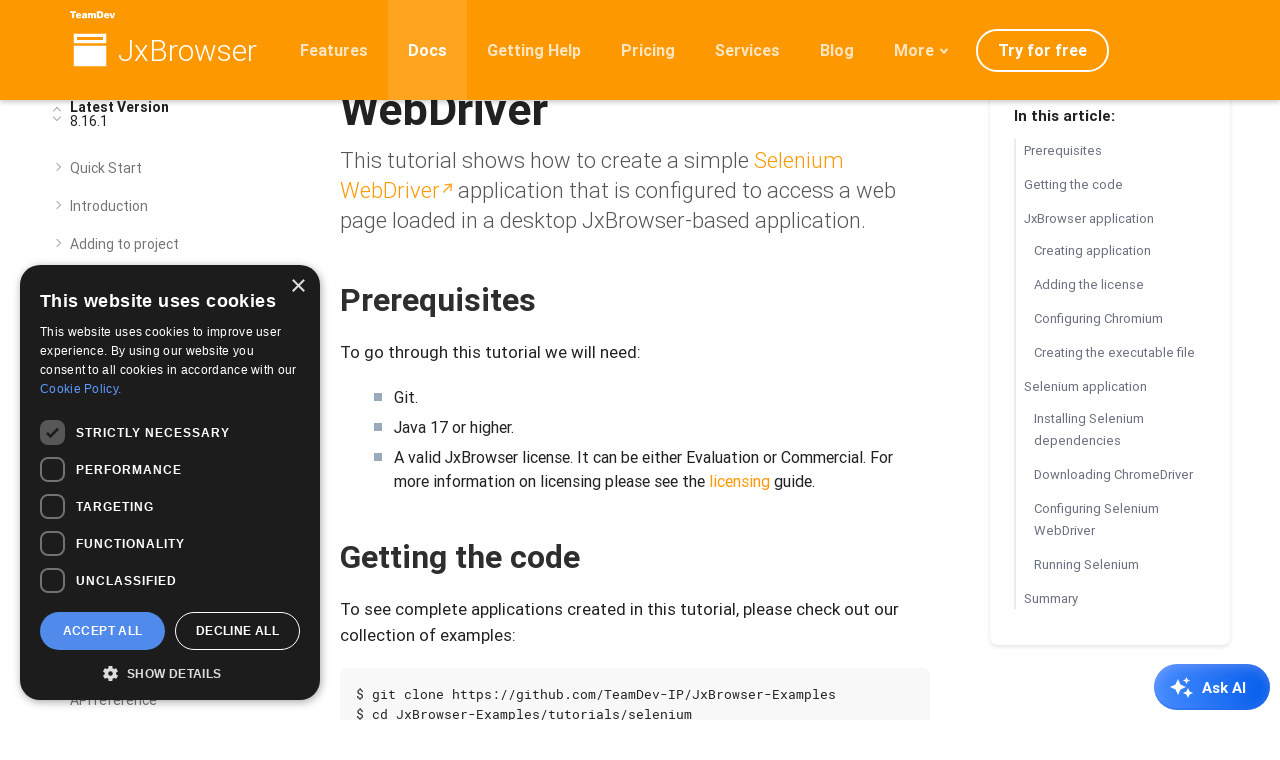

--- FILE ---
content_type: text/html; charset=utf-8
request_url: https://teamdev.com/jxbrowser/docs/tutorials/integration/selenium/
body_size: 42906
content:
<!doctype html><html lang=en itemscope itemtype=https://schema.org/WebPage prefix="og: http://ogp.me/ns#"><head><meta charset=UTF-8><meta http-equiv=X-UA-Compatible content="IE=edge"><meta name=viewport content="width=device-width,initial-scale=1"><meta name=robots content="index, follow"><meta name=description content="This guide shows how to create a simple Selenium WebDriver application that has access a web page loaded in a desktop JxBrowser-based application."><title>JxBrowser and Selenium WebDriver</title><link rel=preload as=image href=/jxbrowser/img/jxbrowser-visuals.webp><link rel=apple-touch-icon sizes=180x180 href=/jxbrowser/apple-touch-icon.png><link rel=icon type=image/png sizes=32x32 href=/jxbrowser/favicon-32x32.png><link rel=icon type=image/png sizes=16x16 href=/jxbrowser/favicon-16x16.png><link rel=manifest href=/jxbrowser/site.webmanifest><link rel=mask-icon href=/jxbrowser/safari-pinned-tab.svg color=#055deb><meta name=apple-mobile-web-app-title content="TeamDev"><meta name=application-name content="TeamDev"><meta name=msapplication-TileColor content="#ffffff"><meta name=theme-color content="#ffffff"><script>!function(e,t){"use strict";"object"==typeof module&&"object"==typeof module.exports?module.exports=e.document?t(e,!0):function(e){if(!e.document)throw new Error("jQuery requires a window with a document");return t(e)}:t(e)}("undefined"!=typeof window?window:this,function(e,t){"use strict";var _e,n,b,pe,it,rt,ft,gt,h,Ue,x,A,H,G,ce,l,Le,ye,N,R,Q,nt,st,ot,dt,ht,mt,vt,me,ae,Pe,S,Me,Oe,K,Ae,ke,Ee,g=[],Fe=Object.getPrototypeOf,j=g.slice,yt=g.flat?function(e){return g.flat.call(e)}:function(e){return g.concat.apply([],e)},ie=g.push,te=g.indexOf,ee={},Ce=ee.toString,J=ee.hasOwnProperty,tt=J.toString,Dt=tt.call(Object),a={},o=function(e){return"function"==typeof e&&"number"!=typeof e.nodeType&&"function"!=typeof e.item},D=function(e){return e!=null&&e===e.window},i=e.document,Ut={type:!0,src:!0,nonce:!0,noModule:!0};function He(e,t,n){var s,a,o=(n=n||i).createElement("script");if(o.text=e,t)for(s in Ut)(a=t[s]||t.getAttribute&&t.getAttribute(s))&&o.setAttribute(s,a);n.head.appendChild(o).parentNode.removeChild(o)}function k(e){return e==null?e+"":"object"==typeof e||"function"==typeof e?ee[Ce.call(e)]||"object":typeof e}_e="3.6.0",n=function(e,t){return new n.fn.init(e,t)};function we(e){var t=!!e&&"length"in e&&e.length,n=k(e);return!o(e)&&!D(e)&&("array"===n||0===t||"number"==typeof t&&0<t&&t-1 in e)}n.fn=n.prototype={jquery:_e,constructor:n,length:0,toArray:function(){return j.call(this)},get:function(e){return e==null?j.call(this):e<0?this[e+this.length]:this[e]},pushStack:function(e){var t=n.merge(this.constructor(),e);return t.prevObject=this,t},each:function(e){return n.each(this,e)},map:function(e){return this.pushStack(n.map(this,function(t,n){return e.call(t,n,t)}))},slice:function(){return this.pushStack(j.apply(this,arguments))},first:function(){return this.eq(0)},last:function(){return this.eq(-1)},even:function(){return this.pushStack(n.grep(this,function(e,t){return(t+1)%2}))},odd:function(){return this.pushStack(n.grep(this,function(e,t){return t%2}))},eq:function(e){var n=this.length,t=+e+(e<0?n:0);return this.pushStack(0<=t&&t<n?[this[t]]:[])},end:function(){return this.prevObject||this.constructor()},push:ie,sort:g.sort,splice:g.splice},n.extend=n.fn.extend=function(){var t,i,a,r,c,d,e=arguments[0]||{},s=1,u=arguments.length,l=!1;for("boolean"==typeof e&&(l=e,e=arguments[s]||{},s++),"object"==typeof e||o(e)||(e={}),s===u&&(e=this,s--);s<u;s++)if(null!=(c=arguments[s]))for(i in c)t=c[i],"__proto__"!==i&&e!==t&&(l&&t&&(n.isPlainObject(t)||(r=Array.isArray(t)))?(a=e[i],d=r&&!Array.isArray(a)?[]:r||n.isPlainObject(a)?a:{},r=!1,e[i]=n.extend(l,d,t)):0[0]!==t&&(e[i]=t));return e},n.extend({expando:"jQuery"+(_e+Math.random()).replace(/\D/g,""),isReady:!0,error:function(e){throw new Error(e)},noop:function(){},isPlainObject:function(e){var t,n;return!!e&&"[object Object]"===Ce.call(e)&&(!(t=Fe(e))||"function"==typeof(n=J.call(t,"constructor")&&t.constructor)&&tt.call(n)===Dt)},isEmptyObject:function(e){var t;for(t in e)return!1;return!0},globalEval:function(e,t,n){He(e,{nonce:t&&t.nonce},n)},each:function(e,t){var s,n=0;if(we(e)){for(s=e.length;n<s;n++)if(!1===t.call(e[n],n,e[n]))break}else for(n in e)if(!1===t.call(e[n],n,e[n]))break;return e},makeArray:function(e,t){var s=t||[];return e!=null&&(we(Object(e))?n.merge(s,"string"==typeof e?[e]:e):ie.call(s,e)),s},inArray:function(e,t,n){return t==null?-1:te.call(t,e,n)},merge:function(e,t){for(var o=+t.length,n=0,s=e.length;n<o;n++)e[s++]=t[n];return e.length=s,e},grep:function(e,t,n){for(var o=[],s=0,i=e.length,a=!n;s<i;s++)!t(e[s],s)!==a&&o.push(e[s]);return o},map:function(e,t,n){var o,a,s=0,i=[];if(we(e))for(a=e.length;s<a;s++)null!=(o=t(e[s],s,n))&&i.push(o);else for(s in e)null!=(o=t(e[s],s,n))&&i.push(o);return yt(i)},guid:1,support:a}),"function"==typeof Symbol&&(n.fn[Symbol.iterator]=g[Symbol.iterator]),n.each("Boolean Number String Function Array Date RegExp Object Error Symbol".split(" "),function(e,t){ee["[object "+t+"]"]=t.toLowerCase()}),b=function(e){var t,s,i,r,c,l,g,v,O,x,C,k,A,D,R,P,q,G,X,a="sizzle"+1*new Date,h=e.document,p=0,ge=0,ae=F(),ne=F(),ce=F(),S=F(),W=function(e,t){return e===t&&(x=!0),0},ue={}.hasOwnProperty,j=[],he=j.pop,ve=j.push,b=j.push,ee=j.slice,_=function(e,t){for(var n=0,s=e.length;n<s;n++)if(e[n]===t)return n;return-1},V="checked|selected|async|autofocus|autoplay|controls|defer|disabled|hidden|ismap|loop|multiple|open|readonly|required|scoped",n=`[\\x20\\t\\r\\n\\f]`,y="(?:\\\\[\\da-fA-F]{1,6}"+n+`?|\\\\[^\\r\\n\\f]|[\\w-]|[^\0-\\x7f])+`,Z="\\["+n+"*("+y+")(?:"+n+"*([*^$|!~]?=)"+n+`*(?:'((?:\\\\.|[^\\\\'])*)'|"((?:\\\\.|[^\\\\"])*)"|(`+y+"))|)"+n+"*\\]",H=":("+y+`)(?:\\((('((?:\\\\.|[^\\\\'])*)'|"((?:\\\\.|[^\\\\"])*)")|((?:\\\\.|[^\\\\()[\\]]|`+Z+")*)|.*)\\)|)",xe=new RegExp(n+"+","g"),L=new RegExp("^"+n+"+|((?:^|[^\\\\])(?:\\\\.)*)"+n+"+$","g"),Oe=new RegExp("^"+n+"*,"+n+"*"),re=new RegExp("^"+n+"*([>+~]|"+n+")"+n+"*"),we=new RegExp(n+"|>"),_e=new RegExp(H),ye=new RegExp("^"+y+"$"),N={ID:new RegExp("^#("+y+")"),CLASS:new RegExp("^\\.("+y+")"),TAG:new RegExp("^("+y+"|[*])"),ATTR:new RegExp("^"+Z),PSEUDO:new RegExp("^"+H),CHILD:new RegExp("^:(only|first|last|nth|nth-last)-(child|of-type)(?:\\("+n+"*(even|odd|(([+-]|)(\\d*)n|)"+n+"*(?:([+-]|)"+n+"*(\\d+)|))"+n+"*\\)|)","i"),bool:new RegExp("^(?:"+V+")$","i"),needsContext:new RegExp("^"+n+"*[>+~]|:(even|odd|eq|gt|lt|nth|first|last)(?:\\("+n+"*((?:-\\d)?\\d*)"+n+"*\\)|)(?=[^-]|$)","i")},le=/HTML$/i,je=/^(?:input|select|textarea|button)$/i,be=/^h\d$/i,E=/^[^{]+\{\s*\[native \w/,pe=/^(?:#([\w-]+)|(\w+)|\.([\w-]+))$/,Y=/[+~]/,m=new RegExp("\\\\[\\da-fA-F]{1,6}"+n+`?|\\\\([^\\r\\n\\f])`,"g"),f=function(e,t){var n="0x"+e.slice(1)-65536;return t||(n<0?String.fromCharCode(n+65536):String.fromCharCode(n>>10|55296,1023&n|56320))},se=/([\0-\x1f\x7f]|^-?\d)|^-$|[^\0-\x1f\x7f-\uFFFF\w-]/g,oe=function(e,t){return t?"\0"===e?"�":e.slice(0,-1)+"\\"+e.charCodeAt(e.length-1).toString(16)+" ":"\\"+e},ie=function(){v()},de=M(function(e){return!0===e.disabled&&"fieldset"===e.nodeName.toLowerCase()},{dir:"parentNode",next:"legend"});try{b.apply(j=ee.call(h.childNodes),h.childNodes),j[h.childNodes.length].nodeType}catch{b={apply:j.length?function(e,t){ve.apply(e,ee.call(t))}:function(e,t){for(var n=e.length,s=0;e[n++]=t[s++];);e.length=n-1}}}function o(e,t,n,o){var c,d,u,f,p,g,j,m=t&&t.ownerDocument,h=t?t.nodeType:9;if(n=n||[],"string"!=typeof e||!e||1!==h&&9!==h&&11!==h)return n;if(!o&&(v(t),t=t||s,l)){if(11!==h&&(p=pe.exec(e)))if(c=p[1]){if(9===h){{if(!(d=t.getElementById(c)))return n;if(d.id===c)return n.push(d),n}}else if(m&&(d=m.getElementById(c))&&A(t,d)&&d.id===c)return n.push(d),n}else{if(p[2])return b.apply(n,t.getElementsByTagName(e)),n;if((c=p[3])&&i.getElementsByClassName&&t.getElementsByClassName)return b.apply(n,t.getElementsByClassName(c)),n}if(i.qsa&&!S[e+" "]&&(!r||!r.test(e))&&(1!==h||"object"!==t.nodeName.toLowerCase())){if(j=e,m=t,1===h&&(we.test(e)||re.test(e))){for((m=Y.test(e)&&I(t.parentNode)||t)===t&&i.scope||((u=t.getAttribute("id"))?u=u.replace(se,oe):t.setAttribute("id",u=a)),f=(g=k(e)).length;f--;)g[f]=(u?"#"+u:":scope")+" "+z(g[f]);j=g.join(",")}try{return b.apply(n,m.querySelectorAll(j)),n}catch{S(e,!0)}finally{u===a&&t.removeAttribute("id")}}}return G(e.replace(L,"$1"),t,n,o)}function F(){var e=[];return function n(s,o){return e.push(s+" ")>t.cacheLength&&delete n[e.shift()],n[s+" "]=o}}function d(e){return e[a]=!0,e}function u(e){var t=s.createElement("fieldset");try{return!!e(t)}catch{return!1}finally{t.parentNode&&t.parentNode.removeChild(t),t=null}}function U(e,n){for(var s=e.split("|"),o=s.length;o--;)t.attrHandle[s[o]]=n}function te(e,t){var n=t&&e,s=n&&1===e.nodeType&&1===t.nodeType&&e.sourceIndex-t.sourceIndex;if(s)return s;if(n)for(;n=n.nextSibling;)if(n===t)return-1;return e?1:-1}function me(e){return function(t){return"input"===t.nodeName.toLowerCase()&&t.type===e}}function fe(e){return function(t){var n=t.nodeName.toLowerCase();return("input"===n||"button"===n)&&t.type===e}}function J(e){return function(t){return"form"in t?t.parentNode&&!1===t.disabled?"label"in t?"label"in t.parentNode?t.parentNode.disabled===e:t.disabled===e:t.isDisabled===e||t.isDisabled!==!e&&de(t)===e:t.disabled===e:"label"in t&&t.disabled===e}}function w(e){return d(function(t){return t=+t,d(function(n,s){for(var o,i=e([],n.length,t),a=i.length;a--;)n[o=i[a]]&&(n[o]=!(s[o]=n[o]))})})}function I(e){return e&&"undefined"!=typeof e.getElementsByTagName&&e}for(C in i=o.support={},X=o.isXML=function(e){var n=e&&e.namespaceURI,t=e&&(e.ownerDocument||e).documentElement;return!le.test(n||t&&t.nodeName||"HTML")},v=o.setDocument=function(e){var o,p,d=e?e.ownerDocument||e:h;return d!=s&&9===d.nodeType&&d.documentElement&&(c=(s=d).documentElement,l=!X(s),h!=s&&(o=s.defaultView)&&o.top!==o&&(o.addEventListener?o.addEventListener("unload",ie,!1):o.attachEvent&&o.attachEvent("onunload",ie)),i.scope=u(function(e){return c.appendChild(e).appendChild(s.createElement("div")),"undefined"!=typeof e.querySelectorAll&&!e.querySelectorAll(":scope fieldset div").length}),i.attributes=u(function(e){return e.className="i",!e.getAttribute("className")}),i.getElementsByTagName=u(function(e){return e.appendChild(s.createComment("")),!e.getElementsByTagName("*").length}),i.getElementsByClassName=E.test(s.getElementsByClassName),i.getById=u(function(e){return c.appendChild(e).id=a,!s.getElementsByName||!s.getElementsByName(a).length}),i.getById?(t.filter.ID=function(e){var t=e.replace(m,f);return function(e){return e.getAttribute("id")===t}},t.find.ID=function(e,t){if("undefined"!=typeof t.getElementById&&l){var n=t.getElementById(e);return n?[n]:[]}}):(t.filter.ID=function(e){var t=e.replace(m,f);return function(e){var n="undefined"!=typeof e.getAttributeNode&&e.getAttributeNode("id");return n&&n.value===t}},t.find.ID=function(e,t){if("undefined"!=typeof t.getElementById&&l){var s,o,i,n=t.getElementById(e);if(n){if((s=n.getAttributeNode("id"))&&s.value===e)return[n];for(i=t.getElementsByName(e),o=0;n=i[o++];)if((s=n.getAttributeNode("id"))&&s.value===e)return[n]}return[]}}),t.find.TAG=i.getElementsByTagName?function(e,t){return"undefined"!=typeof t.getElementsByTagName?t.getElementsByTagName(e):i.qsa?t.querySelectorAll(e):0[0]}:function(e,t){var n,s=[],i=0,o=t.getElementsByTagName(e);if("*"===e){for(;n=o[i++];)1===n.nodeType&&s.push(n);return s}return o},t.find.CLASS=i.getElementsByClassName&&function(e,t){if("undefined"!=typeof t.getElementsByClassName&&l)return t.getElementsByClassName(e)},O=[],r=[],(i.qsa=E.test(s.querySelectorAll))&&(u(function(e){var t;c.appendChild(e).innerHTML="<a id='"+a+"'></a><select id='"+a+"-\r\\' msallowcapture=''><option selected=''></option></select>",e.querySelectorAll("[msallowcapture^='']").length&&r.push("[*^$]="+n+`*(?:''|"")`),e.querySelectorAll("[selected]").length||r.push("\\["+n+"*(?:value|"+V+")"),e.querySelectorAll("[id~="+a+"-]").length||r.push("~="),(t=s.createElement("input")).setAttribute("name",""),e.appendChild(t),e.querySelectorAll("[name='']").length||r.push("\\["+n+"*name"+n+"*="+n+`*(?:''|"")`),e.querySelectorAll(":checked").length||r.push(":checked"),e.querySelectorAll("a#"+a+"+*").length||r.push(".#.+[+~]"),e.querySelectorAll("\\"),r.push(`[\\r\\n\\f]`)}),u(function(e){e.innerHTML="<a href='' disabled='disabled'></a><select disabled='disabled'><option/></select>";var t=s.createElement("input");t.setAttribute("type","hidden"),e.appendChild(t).setAttribute("name","D"),e.querySelectorAll("[name=d]").length&&r.push("name"+n+"*[*^$|!~]?="),2!==e.querySelectorAll(":enabled").length&&r.push(":enabled",":disabled"),c.appendChild(e).disabled=!0,2!==e.querySelectorAll(":disabled").length&&r.push(":enabled",":disabled"),e.querySelectorAll("*,:x"),r.push(",.*:")})),(i.matchesSelector=E.test(P=c.matches||c.webkitMatchesSelector||c.mozMatchesSelector||c.oMatchesSelector||c.msMatchesSelector))&&u(function(e){i.disconnectedMatch=P.call(e,"*"),P.call(e,"[s!='']:x"),O.push("!=",H)}),r=r.length&&new RegExp(r.join("|")),O=O.length&&new RegExp(O.join("|")),p=E.test(c.compareDocumentPosition),A=p||E.test(c.contains)?function(e,t){var s=9===e.nodeType?e.documentElement:e,n=t&&t.parentNode;return e===n||!(!n||1!==n.nodeType||!(s.contains?s.contains(n):e.compareDocumentPosition&&16&e.compareDocumentPosition(n)))}:function(e,t){if(t)for(;t=t.parentNode;)if(t===e)return!0;return!1},W=p?function(e,t){if(e===t)return x=!0,0;var n=!e.compareDocumentPosition-!t.compareDocumentPosition;return n||(1&(n=(e.ownerDocument||e)==(t.ownerDocument||t)?e.compareDocumentPosition(t):1)||!i.sortDetached&&t.compareDocumentPosition(e)===n?e==s||e.ownerDocument==h&&A(h,e)?-1:t==s||t.ownerDocument==h&&A(h,t)?1:g?_(g,e)-_(g,t):0:4&n?-1:1)}:function(e,t){if(e===t)return x=!0,0;var n,o=0,r=e.parentNode,c=t.parentNode,i=[e],a=[t];if(!r||!c)return e==s?-1:t==s?1:r?-1:c?1:g?_(g,e)-_(g,t):0;if(r===c)return te(e,t);for(n=e;n=n.parentNode;)i.unshift(n);for(n=t;n=n.parentNode;)a.unshift(n);for(;i[o]===a[o];)o++;return o?te(i[o],a[o]):i[o]==h?-1:a[o]==h?1:0}),s},o.matches=function(e,t){return o(e,null,null,t)},o.matchesSelector=function(e,t){if(v(e),i.matchesSelector&&l&&!S[t+" "]&&(!O||!O.test(t))&&(!r||!r.test(t)))try{var n=P.call(e,t);if(n||i.disconnectedMatch||e.document&&11!==e.document.nodeType)return n}catch{S(t,!0)}return 0<o(t,s,null,[e]).length},o.contains=function(e,t){return(e.ownerDocument||e)!=s&&v(e),A(e,t)},o.attr=function(e,n){(e.ownerDocument||e)!=s&&v(e);var a=t.attrHandle[n.toLowerCase()],o=a&&ue.call(t.attrHandle,n.toLowerCase())?a(e,n,!l):0[0];return 0[0]!==o?o:i.attributes||!l?e.getAttribute(n):(o=e.getAttributeNode(n))&&o.specified?o.value:null},o.escape=function(e){return(e+"").replace(se,oe)},o.error=function(e){throw new Error("Syntax error, unrecognized expression: "+e)},o.uniqueSort=function(e){var s,o=[],t=0,n=0;if(x=!i.detectDuplicates,g=!i.sortStable&&e.slice(0),e.sort(W),x){for(;s=e[n++];)s===e[n]&&(t=o.push(n));for(;t--;)e.splice(o[t],1)}return g=null,e},R=o.getText=function(e){var s,n="",o=0,t=e.nodeType;if(t){if(1===t||9===t||11===t){if("string"==typeof e.textContent)return e.textContent;for(e=e.firstChild;e;e=e.nextSibling)n+=R(e)}else if(3===t||4===t)return e.nodeValue}else for(;s=e[o++];)n+=R(s);return n},(t=o.selectors={cacheLength:50,createPseudo:d,match:N,attrHandle:{},find:{},relative:{">":{dir:"parentNode",first:!0}," ":{dir:"parentNode"},"+":{dir:"previousSibling",first:!0},"~":{dir:"previousSibling"}},preFilter:{ATTR:function(e){return e[1]=e[1].replace(m,f),e[3]=(e[3]||e[4]||e[5]||"").replace(m,f),"~="===e[2]&&(e[3]=" "+e[3]+" "),e.slice(0,4)},CHILD:function(e){return e[1]=e[1].toLowerCase(),"nth"===e[1].slice(0,3)?(e[3]||o.error(e[0]),e[4]=+(e[4]?e[5]+(e[6]||1):2*("even"===e[3]||"odd"===e[3])),e[5]=+(e[7]+e[8]||"odd"===e[3])):e[3]&&o.error(e[0]),e},PSEUDO:function(e){var n,t=!e[6]&&e[2];return N.CHILD.test(e[0])?null:(e[3]?e[2]=e[4]||e[5]||"":t&&_e.test(t)&&(n=k(t,!0))&&(n=t.indexOf(")",t.length-n)-t.length)&&(e[0]=e[0].slice(0,n),e[2]=t.slice(0,n)),e.slice(0,3))}},filter:{TAG:function(e){var t=e.replace(m,f).toLowerCase();return"*"===e?function(){return!0}:function(e){return e.nodeName&&e.nodeName.toLowerCase()===t}},CLASS:function(e){var t=ae[e+" "];return t||(t=new RegExp("(^|"+n+")"+e+"("+n+"|$)"))&&ae(e,function(e){return t.test("string"==typeof e.className&&e.className||"undefined"!=typeof e.getAttribute&&e.getAttribute("class")||"")})},ATTR:function(e,t,n){return function(s){var i=o.attr(s,e);return i==null?"!="===t:!t||(i+="","="===t?i===n:"!="===t?i!==n:"^="===t?n&&0===i.indexOf(n):"*="===t?n&&-1<i.indexOf(n):"$="===t?n&&i.slice(-n.length)===n:"~="===t?-1<(" "+i.replace(xe," ")+" ").indexOf(n):"|="===t&&(i===n||i.slice(0,n.length+1)===n+"-"))}},CHILD:function(e,t,n,s,o){var c="nth"!==e.slice(0,3),r="last"!==e.slice(-4),i="of-type"===t;return 1===s&&0===o?function(e){return!!e.parentNode}:function(t,n,l){var d,h,m,f,g,j,v=c!==r?"nextSibling":"previousSibling",b=t.parentNode,_=i&&t.nodeName.toLowerCase(),y=!l&&!i,u=!1;if(b){if(c){for(;v;){for(d=t;d=d[v];)if(i?d.nodeName.toLowerCase()===_:1===d.nodeType)return!1;g=v="only"===e&&!g&&"nextSibling"}return!0}if(g=[r?b.firstChild:b.lastChild],r&&y){for(u=(h=(f=(j=(m=(d=b)[a]||(d[a]={}))[d.uniqueID]||(m[d.uniqueID]={}))[e]||[])[0]===p&&f[1])&&f[2],d=h&&b.childNodes[h];d=++h&&d&&d[v]||(u=h=0)||g.pop();)if(1===d.nodeType&&++u&&d===t){j[e]=[p,h,u];break}}else if(y&&(u=h=(f=(j=(m=(d=t)[a]||(d[a]={}))[d.uniqueID]||(m[d.uniqueID]={}))[e]||[])[0]===p&&f[1]),!1===u)for(;d=++h&&d&&d[v]||(u=h=0)||g.pop();)if((i?d.nodeName.toLowerCase()===_:1===d.nodeType)&&++u&&(y&&((j=(m=d[a]||(d[a]={}))[d.uniqueID]||(m[d.uniqueID]={}))[e]=[p,u]),d===t))break;return(u-=o)===s||u%s==0&&0<=u/s}}},PSEUDO:function(e,n){var i,s=t.pseudos[e]||t.setFilters[e.toLowerCase()]||o.error("unsupported pseudo: "+e);return s[a]?s(n):1<s.length?(i=[e,e,"",n],t.setFilters.hasOwnProperty(e.toLowerCase())?d(function(e,t){for(var a,o=s(e,n),i=o.length;i--;)e[a=_(e,o[i])]=!(t[a]=o[i])}):function(e){return s(e,0,i)}):s}},pseudos:{not:d(function(e){var t=[],s=[],n=q(e.replace(L,"$1"));return n[a]?d(function(e,t,s,o){for(var a,r=n(e,null,o,[]),i=e.length;i--;)(a=r[i])&&(e[i]=!(t[i]=a))}):function(e,o,i){return t[0]=e,n(t,null,i,s),t[0]=null,!s.pop()}}),has:d(function(e){return function(t){return 0<o(e,t).length}}),contains:d(function(e){return e=e.replace(m,f),function(t){return-1<(t.textContent||R(t)).indexOf(e)}}),lang:d(function(e){return ye.test(e||"")||o.error("unsupported lang: "+e),e=e.replace(m,f).toLowerCase(),function(t){var n;do if(n=l?t.lang:t.getAttribute("xml:lang")||t.getAttribute("lang"))return(n=n.toLowerCase())===e||0===n.indexOf(e+"-");while((t=t.parentNode)&&1===t.nodeType)return!1}}),target:function(t){var n=e.location&&e.location.hash;return n&&n.slice(1)===t.id},root:function(e){return e===c},focus:function(e){return e===s.activeElement&&(!s.hasFocus||s.hasFocus())&&!!(e.type||e.href||~e.tabIndex)},enabled:J(!1),disabled:J(!0),checked:function(e){var t=e.nodeName.toLowerCase();return"input"===t&&!!e.checked||"option"===t&&!!e.selected},selected:function(e){return e.parentNode&&e.parentNode.selectedIndex,!0===e.selected},empty:function(e){for(e=e.firstChild;e;e=e.nextSibling)if(e.nodeType<6)return!1;return!0},parent:function(e){return!t.pseudos.empty(e)},header:function(e){return be.test(e.nodeName)},input:function(e){return je.test(e.nodeName)},button:function(e){var t=e.nodeName.toLowerCase();return"input"===t&&"button"===e.type||"button"===t},text:function(e){var t;return"input"===e.nodeName.toLowerCase()&&"text"===e.type&&(null==(t=e.getAttribute("type"))||"text"===t.toLowerCase())},first:w(function(){return[0]}),last:w(function(e,t){return[t-1]}),eq:w(function(e,t,n){return[n<0?n+t:n]}),even:w(function(e,t){for(var n=0;n<t;n+=2)e.push(n);return e}),odd:w(function(e,t){for(var n=1;n<t;n+=2)e.push(n);return e}),lt:w(function(e,t,n){for(var s=n<0?n+t:t<n?t:n;0<=--s;)e.push(s);return e}),gt:w(function(e,t,n){for(var s=n<0?n+t:n;++s<t;)e.push(s);return e})}}).pseudos.nth=t.pseudos.eq,{radio:!0,checkbox:!0,file:!0,password:!0,image:!0})t.pseudos[C]=me(C);for(C in{submit:!0,reset:!0})t.pseudos[C]=fe(C);function Q(){}function z(e){for(var t=0,s=e.length,n="";t<s;t++)n+=e[t].value;return n}function M(e,t,n){var s=t.dir,o=t.next,i=o||s,r=n&&"parentNode"===i,c=ge++;return t.first?function(t,n,o){for(;t=t[s];)if(1===t.nodeType||r)return e(t,n,o);return!1}:function(t,n,l){var d,u,h,m=[p,c];if(l){for(;t=t[s];)if((1===t.nodeType||r)&&e(t,n,l))return!0}else for(;t=t[s];)if(1===t.nodeType||r)if(u=(h=t[a]||(t[a]={}))[t.uniqueID]||(h[t.uniqueID]={}),o&&o===t.nodeName.toLowerCase())t=t[s]||t;else{if((d=u[i])&&d[0]===p&&d[1]===c)return m[2]=d[2];if((u[i]=m)[2]=e(t,n,l))return!0}return!1}}function K(e){return 1<e.length?function(t,n,s){for(var o=e.length;o--;)if(!e[o](t,n,s))return!1;return!0}:e[0]}function T(e,t,n,s,o){for(var a,r=[],i=0,c=e.length,l=t!=null;i<c;i++)(a=e[i])&&(n&&!n(a,s,o)||(r.push(a),l&&t.push(i)));return r}function $(e,t,n,s,i,r){return s&&!s[a]&&(s=$(s)),i&&!i[a]&&(i=$(i,r)),d(function(a,r,c,l){var u,h,m,g=[],p=[],v=r.length,j=a||function(e,t,n){for(var s=0,i=t.length;s<i;s++)o(e,t[s],n);return n}(t||"*",c.nodeType?[c]:c,[]),f=!e||!a&&t?j:T(j,g,e,c,l),d=n?i||(a?e:v||s)?[]:r:f;if(n&&n(f,d,c,l),s)for(h=T(d,p),s(h,[],c,l),u=h.length;u--;)(m=h[u])&&(d[p[u]]=!(f[p[u]]=m));if(a){if(i||e){if(i){for(h=[],u=d.length;u--;)(m=d[u])&&h.push(f[u]=m);i(null,d=[],h,l)}for(u=d.length;u--;)(m=d[u])&&-1<(h=i?_(a,m):g[u])&&(a[h]=!(r[h]=m))}}else d=T(d===r?d.splice(v,d.length):d),i?i(null,r,d,l):b.apply(r,d)})}function B(e){for(var s,o,r,c=e.length,l=t.relative[e[0].type],d=l||t.relative[" "],n=l?1:0,u=M(function(e){return e===r},d,!0),h=M(function(e){return-1<_(r,e)},d,!0),i=[function(e,t,n){var s=!l&&(n||t!==D)||((r=t).nodeType?u(e,t,n):h(e,t,n));return r=null,s}];n<c;n++)if(o=t.relative[e[n].type])i=[M(K(i),o)];else{if((o=t.filter[e[n].type].apply(null,e[n].matches))[a]){for(s=++n;s<c;s++)if(t.relative[e[s].type])break;return $(1<n&&K(i),1<n&&z(e.slice(0,n-1).concat({value:" "===e[n-2].type?"*":""})).replace(L,"$1"),o,n<s&&B(e.slice(n,s)),s<c&&B(e=e.slice(s)),s<c&&z(e))}i.push(o)}return K(i)}return Q.prototype=t.filters=t.pseudos,t.setFilters=new Q,k=o.tokenize=function(e,n){var s,i,a,r,c,l,d,u=ne[e+" "];if(u)return n?0:u.slice(0);for(s=e,l=[],d=t.preFilter;s;){for(r in a&&!(i=Oe.exec(s))||(i&&(s=s.slice(i[0].length)||s),l.push(c=[])),a=!1,(i=re.exec(s))&&(a=i.shift(),c.push({value:a,type:i[0].replace(L," ")}),s=s.slice(a.length)),t.filter)!(i=N[r].exec(s))||d[r]&&!(i=d[r](i))||(a=i.shift(),c.push({value:a,type:r,matches:i}),s=s.slice(a.length));if(!a)break}return n?s.length:s?o.error(e):ne(e,l).slice(0)},q=o.compile=function(e,n){var r,c,u,h,m,f,g=[],j=[],i=ce[e+" "];if(!i){for(n||(n=k(e)),c=n.length;c--;)(i=B(n[c]))[a]?g.push(i):j.push(i);(i=ce(e,(u=j,r=0<(h=g).length,m=0<u.length,f=function(e,n,i,a,c){var d,j,_,y=0,f="0",w=e&&[],g=[],O=D,x=e||m&&t.find.TAG("*",c),C=p+=O==null?1:Math.random()||.1,E=x.length;for(c&&(D=n==s||n||c);f!==E&&null!=(d=x[f]);f++){if(m&&d){for(_=0,n||d.ownerDocument==s||(v(d),i=!l);j=u[_++];)if(j(d,n||s,i)){a.push(d);break}c&&(p=C)}r&&((d=!j&&d)&&y--,e&&w.push(d))}if(y+=f,r&&f!==y){for(_=0;j=h[_++];)j(w,g,n,i);if(e){if(0<y)for(;f--;)w[f]||g[f]||(g[f]=he.call(a));g=T(g)}b.apply(a,g),c&&!e&&0<g.length&&1<y+h.length&&o.uniqueSort(a)}return c&&(p=C,D=O),w},r?d(f):f))).selector=e}return i},G=o.select=function(e,n,s,o){var i,a,r,u,h,d="function"==typeof e&&e,c=!o&&k(e=d.selector||e);if(s=s||[],1===c.length){if(2<(i=c[0]=c[0].slice(0)).length&&"ID"===(a=i[0]).type&&9===n.nodeType&&l&&t.relative[i[1].type]){if(!(n=(t.find.ID(a.matches[0].replace(m,f),n)||[])[0]))return s;d&&(n=n.parentNode),e=e.slice(i.shift().value.length)}for(r=N.needsContext.test(e)?0:i.length;r--;){if(a=i[r],t.relative[u=a.type])break;if((h=t.find[u])&&(o=h(a.matches[0].replace(m,f),Y.test(i[0].type)&&I(n.parentNode)||n))){if(i.splice(r,1),!(e=o.length&&z(i)))return b.apply(s,o),s;break}}}return(d||q(e,c))(o,n,!l,s,!n||Y.test(e)&&I(n.parentNode)||n),s},i.sortStable=a.split("").sort(W).join("")===a,i.detectDuplicates=!!x,v(),i.sortDetached=u(function(e){return 1&e.compareDocumentPosition(s.createElement("fieldset"))}),u(function(e){return e.innerHTML="<a href='#'></a>","#"===e.firstChild.getAttribute("href")})||U("type|href|height|width",function(e,t,n){if(!n)return e.getAttribute(t,"type"===t.toLowerCase()?1:2)}),i.attributes&&u(function(e){return e.innerHTML="<input/>",e.firstChild.setAttribute("value",""),""===e.firstChild.getAttribute("value")})||U("value",function(e,t,n){if(!n&&"input"===e.nodeName.toLowerCase())return e.defaultValue}),u(function(e){return null==e.getAttribute("disabled")})||U(V,function(e,t,n){var s;if(!n)return!0===e[t]?t.toLowerCase():(s=e.getAttributeNode(t))&&s.specified?s.value:null}),o}(e),n.find=b,n.expr=b.selectors,n.expr[":"]=n.expr.pseudos,n.uniqueSort=n.unique=b.uniqueSort,n.text=b.getText,n.isXMLDoc=b.isXML,n.contains=b.contains,n.escapeSelector=b.escape;var T=function(e,t,s){for(var o=[],i=0[0]!==s;(e=e[t])&&9!==e.nodeType;)if(1===e.nodeType){if(i&&n(e).is(s))break;o.push(e)}return o},ze=function(e,t){for(var n=[];e;e=e.nextSibling)1===e.nodeType&&e!==t&&n.push(e);return n},We=n.expr.match.needsContext;function d(e,t){return e.nodeName&&e.nodeName.toLowerCase()===t.toLowerCase()}pe=/^<([a-z][^/\0>:\x20\t\r\n\f]*)[\x20\t\r\n\f]*\/?>(?:<\/\1>|)$/i;function he(e,t,s){return o(t)?n.grep(e,function(e,n){return!!t.call(e,n,e)!==s}):t.nodeType?n.grep(e,function(e){return e===t!==s}):"string"!=typeof t?n.grep(e,function(e){return-1<te.call(t,e)!==s}):n.filter(t,e,s)}n.filter=function(e,t,s){var o=t[0];return s&&(e=":not("+e+")"),1===t.length&&1===o.nodeType?n.find.matchesSelector(o,e)?[o]:[]:n.find.matches(e,n.grep(t,function(e){return 1===e.nodeType}))},n.fn.extend({find:function(e){var t,s,o=this.length,i=this;if("string"!=typeof e)return this.pushStack(n(e).filter(function(){for(t=0;t<o;t++)if(n.contains(i[t],this))return!0}));for(s=this.pushStack([]),t=0;t<o;t++)n.find(e,i[t],s);return 1<o?n.uniqueSort(s):s},filter:function(e){return this.pushStack(he(this,e||[],!1))},not:function(e){return this.pushStack(he(this,e||[],!0))},is:function(e){return!!he(this,"string"==typeof e&&We.test(e)?n(e):e||[],!1).length}}),rt=/^(?:\s*(<[\w\W]+>)[^>]*|#([\w-]+))$/,(n.fn.init=function(e,t,s){var a,r;if(!e)return this;if(s=s||it,"string"==typeof e){if(!(a="<"===e[0]&&">"===e[e.length-1]&&3<=e.length?[null,e,null]:rt.exec(e))||!a[1]&&t)return!t||t.jquery?(t||s).find(e):this.constructor(t).find(e);if(a[1]){if(t=t instanceof n?t[0]:t,n.merge(this,n.parseHTML(a[1],t&&t.nodeType?t.ownerDocument||t:i,!0)),pe.test(a[1])&&n.isPlainObject(t))for(a in t)o(this[a])?this[a](t[a]):this.attr(a,t[a]);return this}return(r=i.getElementById(a[2]))&&(this[0]=r,this.length=1),this}return e.nodeType?(this[0]=e,this.length=1,this):o(e)?0[0]!==s.ready?s.ready(e):e(n):n.makeArray(e,this)}).prototype=n.fn,it=n(i),ft=/^(?:parents|prev(?:Until|All))/,gt={children:!0,contents:!0,next:!0,prev:!0};function bt(e,t){for(;(e=e[t])&&1!==e.nodeType;);return e}n.fn.extend({has:function(e){var t=n(e,this),s=t.length;return this.filter(function(){for(var e=0;e<s;e++)if(n.contains(this,t[e]))return!0})},closest:function(e,t){var s,i=0,r=this.length,o=[],a="string"!=typeof e&&n(e);if(!We.test(e))for(;i<r;i++)for(s=this[i];s&&s!==t;s=s.parentNode)if(s.nodeType<11&&(a?-1<a.index(s):1===s.nodeType&&n.find.matchesSelector(s,e))){o.push(s);break}return this.pushStack(1<o.length?n.uniqueSort(o):o)},index:function(e){return e?"string"==typeof e?te.call(n(e),this[0]):te.call(this,e.jquery?e[0]:e):this[0]&&this[0].parentNode?this.first().prevAll().length:-1},add:function(e,t){return this.pushStack(n.uniqueSort(n.merge(this.get(),n(e,t))))},addBack:function(e){return this.add(e==null?this.prevObject:this.prevObject.filter(e))}}),n.each({parent:function(e){var t=e.parentNode;return t&&11!==t.nodeType?t:null},parents:function(e){return T(e,"parentNode")},parentsUntil:function(e,t,n){return T(e,"parentNode",n)},next:function(e){return bt(e,"nextSibling")},prev:function(e){return bt(e,"previousSibling")},nextAll:function(e){return T(e,"nextSibling")},prevAll:function(e){return T(e,"previousSibling")},nextUntil:function(e,t,n){return T(e,"nextSibling",n)},prevUntil:function(e,t,n){return T(e,"previousSibling",n)},siblings:function(e){return ze((e.parentNode||{}).firstChild,e)},children:function(e){return ze(e.firstChild)},contents:function(e){return null!=e.contentDocument&&Fe(e.contentDocument)?e.contentDocument:(d(e,"template")&&(e=e.content||e),n.merge([],e.childNodes))}},function(e,t){n.fn[e]=function(s,o){var i=n.map(this,t,s);return"Until"!==e.slice(-5)&&(o=s),o&&"string"==typeof o&&(i=n.filter(o,i)),1<this.length&&(gt[e]||n.uniqueSort(i),ft.test(e)&&i.reverse()),this.pushStack(i)}}),h=/[^\x20\t\r\n\f]+/g;function L(e){return e}function U(e){throw e}function jt(e,t,n,s){var i;try{e&&o(i=e.promise)?i.call(e).done(t).fail(n):e&&o(i=e.then)?i.call(e,t,n):t.apply(0[0],[e].slice(s))}catch(e){n.apply(0[0],[e])}}n.Callbacks=function(e){e="string"==typeof e?(u=e,l={},n.each(u.match(h)||[],function(e,t){l[t]=!0}),l):n.extend({},e);var s,i,r,l,u,m,t=[],c=[],a=-1,f=function(){for(i=i||e.once,m=r=!0;c.length;a=-1)for(s=c.shift();++a<t.length;)!1===t[a].apply(s[0],s[1])&&e.stopOnFalse&&(a=t.length,s=!1);e.memory||(s=!1),r=!1,i&&(t=s?[]:"")},d={add:function(){return t&&(s&&!r&&(a=t.length-1,c.push(s)),function s(i){n.each(i,function(n,i){o(i)?e.unique&&d.has(i)||t.push(i):i&&i.length&&"string"!==k(i)&&s(i)})}(arguments),s&&!r&&f()),this},remove:function(){return n.each(arguments,function(e,s){for(var o;-1<(o=n.inArray(s,t,o));)t.splice(o,1),o<=a&&a--}),this},has:function(e){return e?-1<n.inArray(e,t):0<t.length},empty:function(){return t&&(t=[]),this},disable:function(){return i=c=[],t=s="",this},disabled:function(){return!t},lock:function(){return i=c=[],s||r||(t=s=""),this},locked:function(){return!!i},fireWith:function(e,t){return i||(t=[e,(t=t||[]).slice?t.slice():t],c.push(t),r||f()),this},fire:function(){return d.fireWith(this,arguments),this},fired:function(){return!!m}};return d},n.extend({Deferred:function(t){var i=[["notify","progress",n.Callbacks("memory"),n.Callbacks("memory"),2],["resolve","done",n.Callbacks("once memory"),n.Callbacks("once memory"),0,"resolved"],["reject","fail",n.Callbacks("once memory"),n.Callbacks("once memory"),1,"rejected"]],r="pending",a={state:function(){return r},always:function(){return s.done(arguments).fail(arguments),this},catch:function(e){return a.then(null,e)},pipe:function(){var e=arguments;return n.Deferred(function(t){n.each(i,function(n,i){var a=o(e[i[4]])&&e[i[4]];s[i[1]](function(){var e=a&&a.apply(this,arguments);e&&o(e.promise)?e.promise().progress(t.notify).done(t.resolve).fail(t.reject):t[i[0]+"With"](this,a?[e]:arguments)})}),e=null}).promise()},then:function(t,s,a){var r=0;function c(t,s,i,a){return function(){var l=this,d=arguments,h=function(){var e,n;if(!(t<r)){if((e=i.apply(l,d))===s.promise())throw new TypeError("Thenable self-resolution");n=e&&("object"==typeof e||"function"==typeof e)&&e.then,o(n)?a?n.call(e,c(r,s,L,a),c(r,s,U,a)):(r++,n.call(e,c(r,s,L,a),c(r,s,U,a),c(r,s,L,s.notifyWith))):(i!==L&&(l=0[0],d=[e]),(a||s.resolveWith)(l,d))}},u=a?h:function(){try{h()}catch(e){n.Deferred.exceptionHook&&n.Deferred.exceptionHook(e,u.stackTrace),r<=t+1&&(i!==U&&(l=0[0],d=[e]),s.rejectWith(l,d))}};t?u():(n.Deferred.getStackHook&&(u.stackTrace=n.Deferred.getStackHook()),e.setTimeout(u))}}return n.Deferred(function(e){i[0][3].add(c(0,e,o(a)?a:L,e.notifyWith)),i[1][3].add(c(0,e,o(t)?t:L)),i[2][3].add(c(0,e,o(s)?s:U))}).promise()},promise:function(e){return e!=null?n.extend(e,a):a}},s={};return n.each(i,function(e,t){var n=t[2],o=t[5];a[t[1]]=n.add,o&&n.add(function(){r=o},i[3-e][2].disable,i[3-e][3].disable,i[0][2].lock,i[0][3].lock),n.add(t[3].fire),s[t[0]]=function(){return s[t[0]+"With"](this===s?0[0]:this,arguments),this},s[t[0]+"With"]=n.fireWith}),a.promise(s),t&&t.call(s,s),s},when:function(e){var a=arguments.length,t=a,r=Array(t),i=j.call(arguments),s=n.Deferred(),c=function(e){return function(t){r[e]=this,i[e]=1<arguments.length?j.call(arguments):t,--a||s.resolveWith(r,i)}};if(a<=1&&(jt(e,s.done(c(t)).resolve,s.reject,!a),"pending"===s.state()||o(i[t]&&i[t].then)))return s.then();for(;t--;)jt(i[t],c(t),s.reject);return s.promise()}}),Ue=/^(Eval|Internal|Range|Reference|Syntax|Type|URI)Error$/,n.Deferred.exceptionHook=function(t,n){e.console&&e.console.warn&&t&&Ue.test(t.name)&&e.console.warn("jQuery.Deferred exception: "+t.message,t.stack,n)},n.readyException=function(t){e.setTimeout(function(){throw t})},G=n.Deferred();function Y(){i.removeEventListener("DOMContentLoaded",Y),e.removeEventListener("load",Y),n.ready()}n.fn.ready=function(e){return G.then(e).catch(function(e){n.readyException(e)}),this},n.extend({isReady:!1,readyWait:1,ready:function(e){(!0===e?--n.readyWait:n.isReady)||(n.isReady=!0)!==e&&0<--n.readyWait||G.resolveWith(i,[n])}}),n.ready.then=G.then,"complete"===i.readyState||"loading"!==i.readyState&&!i.documentElement.doScroll?e.setTimeout(n.ready):(i.addEventListener("DOMContentLoaded",Y),e.addEventListener("load",Y));var v=function(e,t,s,i,a,r,c){var l=0,u=e.length,d=s==null;if("object"===k(s))for(l in a=!0,s)v(e,t,l,s[l],!0,r,c);else if(0[0]!==i&&(a=!0,o(i)||(c=!0),d&&(c?(t.call(e,i),t=null):(d=t,t=function(e,t,s){return d.call(n(e),s)})),t))for(;l<u;l++)t(e[l],s,c?i:i.call(e[l],l,t(e[l],s)));return a?e:d?t.call(e):u?t(e[0],s):r},Wt=/^-ms-/,xt=/-([a-z])/g;function Pt(e,t){return t.toUpperCase()}function f(e){return e.replace(Wt,"ms-").replace(xt,Pt)}A=function(e){return 1===e.nodeType||9===e.nodeType||!+e.nodeType};function B(){this.expando=n.expando+B.uid++}B.uid=1,B.prototype={cache:function(e){var t=e[this.expando];return t||(t={},A(e)&&(e.nodeType?e[this.expando]=t:Object.defineProperty(e,this.expando,{value:t,configurable:!0}))),t},set:function(e,t,n){var s,o=this.cache(e);if("string"==typeof t)o[f(t)]=n;else for(s in t)o[f(s)]=t[s];return o},get:function(e,t){return 0[0]===t?this.cache(e):e[this.expando]&&e[this.expando][f(t)]},access:function(e,t,n){return 0[0]===t||t&&"string"==typeof t&&0[0]===n?this.get(e,t):(this.set(e,t,n),0[0]!==n?n:t)},remove:function(e,t){var o,s=e[this.expando];if(0[0]!==s){if(0[0]!==t)for(o=(t=Array.isArray(t)?t.map(f):(t=f(t))in s?[t]:t.match(h)||[]).length;o--;)delete s[t[o]];(0[0]===t||n.isEmptyObject(s))&&(e.nodeType?e[this.expando]=0[0]:delete e[this.expando])}},hasData:function(e){var t=e[this.expando];return 0[0]!==t&&!n.isEmptyObject(t)}};var s=new B,c=new B,Bt=/^(?:\{[\w\W]*\}|\[[\w\W]*\])$/,Ot=/[A-Z]/g;function lt(e,t,n){var s,o;if(0[0]===n&&1===e.nodeType)if(o="data-"+t.replace(Ot,"-$&").toLowerCase(),"string"==typeof(n=e.getAttribute(o))){try{n="true"===(s=n)||"false"!==s&&("null"===s?null:s===+s+""?+s:Bt.test(s)?JSON.parse(s):s)}catch{}c.set(e,t,n)}else n=0[0];return n}n.extend({hasData:function(e){return c.hasData(e)||s.hasData(e)},data:function(e,t,n){return c.access(e,t,n)},removeData:function(e,t){c.remove(e,t)},_data:function(e,t,n){return s.access(e,t,n)},_removeData:function(e,t){s.remove(e,t)}}),n.fn.extend({data:function(e,t){var o,i,a,n=this[0],r=n&&n.attributes;if(0[0]===e){if(this.length&&(a=c.get(n),1===n.nodeType&&!s.get(n,"hasDataAttrs"))){for(i=r.length;i--;)r[i]&&0===(o=r[i].name).indexOf("data-")&&(o=f(o.slice(5)),lt(n,o,a[o]));s.set(n,"hasDataAttrs",!0)}return a}return"object"==typeof e?this.each(function(){c.set(this,e)}):v(this,function(t){var s;if(n&&0[0]===t)return 0[0]!==(s=c.get(n,e))?s:0[0]!==(s=lt(n,e))?s:0[0];this.each(function(){c.set(this,e,t)})},null,t,1<arguments.length,null,!0)},removeData:function(e){return this.each(function(){c.remove(this,e)})}}),n.extend({queue:function(e,t,o){var i;if(e)return t=(t||"fx")+"queue",i=s.get(e,t),o&&(!i||Array.isArray(o)?i=s.access(e,t,n.makeArray(o)):i.push(o)),i||[]},dequeue:function(e,t){t=t||"fx";var s=n.queue(e,t),a=s.length,o=s.shift(),i=n._queueHooks(e,t);"inprogress"===o&&(o=s.shift(),a--),o&&("fx"===t&&s.unshift("inprogress"),delete i.stop,o.call(e,function(){n.dequeue(e,t)},i)),!a&&i&&i.empty.fire()},_queueHooks:function(e,t){var o=t+"queueHooks";return s.get(e,o)||s.access(e,o,{empty:n.Callbacks("once memory").add(function(){s.remove(e,[t+"queue",o])})})}}),n.fn.extend({queue:function(e,t){var s=2;return"string"!=typeof e&&(t=e,e="fx",s--),arguments.length<s?n.queue(this[0],e):0[0]===t?this:this.each(function(){var s=n.queue(this,e,t);n._queueHooks(this,e),"fx"===e&&"inprogress"!==s[0]&&n.dequeue(this,e)})},dequeue:function(e){return this.each(function(){n.dequeue(this,e)})},clearQueue:function(e){return this.queue(e||"fx",[])},promise:function(e,t){var o,a=1,r=n.Deferred(),i=this,c=this.length,l=function(){--a||r.resolveWith(i,[i])};for("string"!=typeof e&&(t=e,e=0[0]),e=e||"fx";c--;)(o=s.get(i[c],e+"queueHooks"))&&o.empty&&(a++,o.empty.add(l));return l(),r.promise(t)}});var wt=/[+-]?(?:\d*\.|)\d+(?:[eE][+-]?\d+|)/.source,P=new RegExp("^(?:([+-])=|)("+wt+")([a-z%]*)$","i"),p=["Top","Right","Bottom","Left"],y=i.documentElement,z=function(e){return n.contains(e.ownerDocument,e)},Nt={composed:!0};y.getRootNode&&(z=function(e){return n.contains(e.ownerDocument,e)||e.getRootNode(Nt)===e.ownerDocument}),H=function(e,t){return"none"===(e=t||e).style.display||""===e.style.display&&z(e)&&"none"===n.css(e,"display")};function ut(e,t,s,o){var c,l,d=20,u=o?function(){return o.cur()}:function(){return n.css(e,t,"")},r=u(),a=s&&s[3]||(n.cssNumber[t]?"":"px"),i=e.nodeType&&(n.cssNumber[t]||"px"!==a&&+r)&&P.exec(n.css(e,t));if(i&&i[3]!==a){for(r/=2,a=a||i[3],i=+r||1;d--;)n.style(e,t,i+a),(1-l)*(1-(l=u()/r||.5))<=0&&(d=0),i/=l;i*=2,n.style(e,t,i+a),s=s||[]}return s&&(i=+i||+r||0,c=s[1]?i+(s[1]+1)*s[2]:+s[2],o&&(o.unit=a,o.start=i,o.end=c)),c}ce={};function F(e,t){for(var i,a,c,l,d,u,h,r=[],o=0,m=e.length;o<m;o++)(i=e[o]).style&&(l=i.style.display,t?("none"===l&&(r[o]=s.get(i,"display")||null,r[o]||(i.style.display="")),""===i.style.display&&H(i)&&(r[o]=(a=d=c=0[0],d=(h=i).ownerDocument,u=h.nodeName,(a=ce[u])||(c=d.body.appendChild(d.createElement(u)),a=n.css(c,"display"),c.parentNode.removeChild(c),"none"===a&&(a="block"),ce[u]=a)))):"none"!==l&&(r[o]="none",s.set(i,"display",l)));for(o=0;o<m;o++)null!=r[o]&&(e[o].style.display=r[o]);return e}n.fn.extend({show:function(){return F(this,!0)},hide:function(){return F(this)},toggle:function(e){return"boolean"==typeof e?e?this.show():this.hide():this.each(function(){H(this)?n(this).show():n(this).hide()})}});var Z,V=/^(?:checkbox|radio)$/i,et=/<([a-z][^/\0>\x20\t\r\n\f]*)/i,Xe=/^$|^module$|\/(?:java|ecma)script/i,M=i.createDocumentFragment().appendChild(i.createElement("div"));(Z=i.createElement("input")).setAttribute("type","radio"),Z.setAttribute("checked","checked"),Z.setAttribute("name","t"),M.appendChild(Z),a.checkClone=M.cloneNode(!0).cloneNode(!0).lastChild.checked,M.innerHTML="<textarea>x</textarea>",a.noCloneChecked=!!M.cloneNode(!0).lastChild.defaultValue,M.innerHTML="<option></option>",a.option=!!M.lastChild,l={thead:[1,"<table>","</table>"],col:[2,"<table><colgroup>","</colgroup></table>"],tr:[2,"<table><tbody>","</tbody></table>"],td:[3,"<table><tbody><tr>","</tr></tbody></table>"],_default:[0,"",""]};function r(e,t){var s;return s="undefined"!=typeof e.getElementsByTagName?e.getElementsByTagName(t||"*"):"undefined"!=typeof e.querySelectorAll?e.querySelectorAll(t||"*"):[],0[0]===t||t&&d(e,t)?n.merge([e],s):s}function ve(e,t){for(var n=0,o=e.length;n<o;n++)s.set(e[n],"globalEval",!t||s.get(t[n],"globalEval"))}l.tbody=l.tfoot=l.colgroup=l.caption=l.thead,l.th=l.td,a.option||(l.optgroup=l.option=[1,"<select multiple='multiple'>","</select>"]),Le=/<|&#?\w+;/;function Ne(e,t,s,o,i){for(var a,c,h,m,p,g,d=t.createDocumentFragment(),f=[],u=0,v=e.length;u<v;u++)if((a=e[u])||0===a)if("object"===k(a))n.merge(f,a.nodeType?[a]:a);else if(Le.test(a)){for(c=c||d.appendChild(t.createElement("div")),p=(et.exec(a)||["",""])[1].toLowerCase(),h=l[p]||l._default,c.innerHTML=h[1]+n.htmlPrefilter(a)+h[2],m=h[0];m--;)c=c.lastChild;n.merge(f,c.childNodes),(c=d.firstChild).textContent=""}else f.push(t.createTextNode(a));for(d.textContent="",u=0;a=f[u++];)if(o&&-1<n.inArray(a,o))i&&i.push(a);else if(g=z(a),c=r(d.appendChild(a),"script"),g&&ve(c),s)for(m=0;a=c[m++];)Xe.test(a.type||"")&&s.push(a);return d}ye=/^([^.]*)(?:\.(.+)|)/;function C(){return!0}function O(){return!1}function kt(e,t){return e===function(){try{return i.activeElement}catch{}}()==("focus"===t)}function le(e,t,s,o,i,a){var r,c;if("object"==typeof t){for(c in"string"!=typeof s&&(o=o||s,s=0[0]),t)le(e,c,s,o,t[c],a);return e}if(o==null&&i==null?(i=s,o=s=0[0]):i==null&&("string"==typeof s?(i=o,o=0[0]):(i=o,o=s,s=0[0])),!1===i)i=O;else if(!i)return e;return 1===a&&(r=i,(i=function(e){return n().off(e),r.apply(this,arguments)}).guid=r.guid||(r.guid=n.guid++)),e.each(function(){n.event.add(this,t,i,o,s)})}function q(e,t,o){o?(s.set(e,t,!1),n.event.add(e,t,{namespace:!1,handler:function(e){var a,r,i=s.get(this,t);if(1&e.isTrigger&&this[t]){if(i.length)(n.event.special[t]||{}).delegateType&&e.stopPropagation();else if(i=j.call(arguments),s.set(this,t,i),r=o(this,t),this[t](),i!==(a=s.get(this,t))||r?s.set(this,t,!1):a={},i!==a)return e.stopImmediatePropagation(),e.preventDefault(),a&&a.value}else i.length&&(s.set(this,t,{value:n.event.trigger(n.extend(i[0],n.Event.prototype),i.slice(1),this)}),e.stopImmediatePropagation())}})):0[0]===s.get(e,t)&&n.event.add(e,t,C)}n.event={global:{},add:function(e,t,o,i,a){var r,c,l,d,u,m,p,g,v,b,j,f=s.get(e);if(A(e))for(o.handler&&(o=(p=o).handler,a=p.selector),a&&n.find.matchesSelector(y,a),o.guid||(o.guid=n.guid++),(m=f.events)||(m=f.events=Object.create(null)),(u=f.handle)||(u=f.handle=function(t){return"undefined"!=typeof n&&n.event.triggered!==t.type?n.event.dispatch.apply(e,arguments):0[0]}),g=(t=(t||"").match(h)||[""]).length;g--;)r=j=(b=ye.exec(t[g])||[])[1],v=(b[2]||"").split(".").sort(),r&&(c=n.event.special[r]||{},r=(a?c.delegateType:c.bindType)||r,c=n.event.special[r]||{},l=n.extend({type:r,origType:j,data:i,handler:o,guid:o.guid,selector:a,needsContext:a&&n.expr.match.needsContext.test(a),namespace:v.join(".")},p),(d=m[r])||((d=m[r]=[]).delegateCount=0,c.setup&&!1!==c.setup.call(e,i,v,u)||e.addEventListener&&e.addEventListener(r,u)),c.add&&(c.add.call(e,l),l.handler.guid||(l.handler.guid=o.guid)),a?d.splice(d.delegateCount++,0,l):d.push(l),n.event.global[r]=!0)},remove:function(e,t,o,i,a){var r,c,l,d,u,m,f,p,v,b,j,g=s.hasData(e)&&s.get(e);if(g&&(m=g.events)){for(p=(t=(t||"").match(h)||[""]).length;p--;)if(r=j=(d=ye.exec(t[p])||[])[1],v=(d[2]||"").split(".").sort(),r){for(l=n.event.special[r]||{},u=m[r=(i?l.delegateType:l.bindType)||r]||[],d=d[2]&&new RegExp("(^|\\.)"+v.join("\\.(?:.*\\.|)")+"(\\.|$)"),b=f=u.length;f--;)c=u[f],!a&&j!==c.origType||o&&o.guid!==c.guid||d&&!d.test(c.namespace)||i&&i!==c.selector&&("**"!==i||!c.selector)||(u.splice(f,1),c.selector&&u.delegateCount--,l.remove&&l.remove.call(e,c));b&&!u.length&&(l.teardown&&!1!==l.teardown.call(e,v,g.handle)||n.removeEvent(e,r,g.handle),delete m[r])}else for(r in m)n.event.remove(e,r+t[p],o,i,!0);n.isEmptyObject(m)&&s.remove(e,"handle events")}},dispatch:function(e){var o,i,a,l,d,u,c=new Array(arguments.length),t=n.event.fix(e),h=(s.get(this,"events")||Object.create(null))[t.type]||[],r=n.event.special[t.type]||{};for(c[0]=t,o=1;o<arguments.length;o++)c[o]=arguments[o];if(t.delegateTarget=this,!r.preDispatch||!1!==r.preDispatch.call(this,t)){for(u=n.event.handlers.call(this,t,h),o=0;(a=u[o++])&&!t.isPropagationStopped();)for(t.currentTarget=a.elem,l=0;(i=a.handlers[l++])&&!t.isImmediatePropagationStopped();)t.rnamespace&&!1!==i.namespace&&!t.rnamespace.test(i.namespace)||(t.handleObj=i,t.data=i.data,0[0]!==(d=((n.event.special[i.origType]||{}).handle||i.handler).apply(a.elem,c))&&!1===(t.result=d)&&(t.preventDefault(),t.stopPropagation()));return r.postDispatch&&r.postDispatch.call(this,t),t.result}},handlers:function(e,t){var o,i,a,r,l,d=[],c=t.delegateCount,s=e.target;if(c&&s.nodeType&&!("click"===e.type&&1<=e.button))for(;s!==this;s=s.parentNode||this)if(1===s.nodeType&&("click"!==e.type||!0!==s.disabled)){for(a=[],r={},i=0;i<c;i++)0[0]===r[o=(l=t[i]).selector+" "]&&(r[o]=l.needsContext?-1<n(o,this).index(s):n.find(o,this,null,[s]).length),r[o]&&a.push(l);a.length&&d.push({elem:s,handlers:a})}return s=this,c<t.length&&d.push({elem:s,handlers:t.slice(c)}),d},addProp:function(e,t){Object.defineProperty(n.Event.prototype,e,{enumerable:!0,configurable:!0,get:o(t)?function(){if(this.originalEvent)return t(this.originalEvent)}:function(){if(this.originalEvent)return this.originalEvent[e]},set:function(t){Object.defineProperty(this,e,{enumerable:!0,configurable:!0,writable:!0,value:t})}})},fix:function(e){return e[n.expando]?e:new n.Event(e)},special:{load:{noBubble:!0},click:{setup:function(e){var t=this||e;return V.test(t.type)&&t.click&&d(t,"input")&&q(t,"click",C),!1},trigger:function(e){var t=this||e;return V.test(t.type)&&t.click&&d(t,"input")&&q(t,"click"),!0},_default:function(e){var t=e.target;return V.test(t.type)&&t.click&&d(t,"input")&&s.get(t,"click")||d(t,"a")}},beforeunload:{postDispatch:function(e){0[0]!==e.result&&e.originalEvent&&(e.originalEvent.returnValue=e.result)}}}},n.removeEvent=function(e,t,n){e.removeEventListener&&e.removeEventListener(t,n)},n.Event=function(e,t){if(!(this instanceof n.Event))return new n.Event(e,t);e&&e.type?(this.originalEvent=e,this.type=e.type,this.isDefaultPrevented=e.defaultPrevented||0[0]===e.defaultPrevented&&!1===e.returnValue?C:O,this.target=e.target&&3===e.target.nodeType?e.target.parentNode:e.target,this.currentTarget=e.currentTarget,this.relatedTarget=e.relatedTarget):this.type=e,t&&n.extend(this,t),this.timeStamp=e&&e.timeStamp||Date.now(),this[n.expando]=!0},n.Event.prototype={constructor:n.Event,isDefaultPrevented:O,isPropagationStopped:O,isImmediatePropagationStopped:O,isSimulated:!1,preventDefault:function(){var e=this.originalEvent;this.isDefaultPrevented=C,e&&!this.isSimulated&&e.preventDefault()},stopPropagation:function(){var e=this.originalEvent;this.isPropagationStopped=C,e&&!this.isSimulated&&e.stopPropagation()},stopImmediatePropagation:function(){var e=this.originalEvent;this.isImmediatePropagationStopped=C,e&&!this.isSimulated&&e.stopImmediatePropagation(),this.stopPropagation()}},n.each({altKey:!0,bubbles:!0,cancelable:!0,changedTouches:!0,ctrlKey:!0,detail:!0,eventPhase:!0,metaKey:!0,pageX:!0,pageY:!0,shiftKey:!0,view:!0,char:!0,code:!0,charCode:!0,key:!0,keyCode:!0,button:!0,buttons:!0,clientX:!0,clientY:!0,offsetX:!0,offsetY:!0,pointerId:!0,pointerType:!0,screenX:!0,screenY:!0,targetTouches:!0,toElement:!0,touches:!0,which:!0},n.event.addProp),n.each({focus:"focusin",blur:"focusout"},function(e,t){n.event.special[e]={setup:function(){return q(this,e,kt),!1},trigger:function(){return q(this,e),!0},_default:function(){return!0},delegateType:t}}),n.each({mouseenter:"mouseover",mouseleave:"mouseout",pointerenter:"pointerover",pointerleave:"pointerout"},function(e,t){n.event.special[e]={delegateType:t,bindType:t,handle:function(e){var o,s=e.relatedTarget,i=e.handleObj;return s&&(s===this||n.contains(this,s))||(e.type=i.origType,o=i.handler.apply(this,arguments),e.type=t),o}}}),n.fn.extend({on:function(e,t,n,s){return le(this,e,t,n,s)},one:function(e,t,n,s){return le(this,e,t,n,s,1)},off:function(e,t,s){var o,i;if(e&&e.preventDefault&&e.handleObj)return o=e.handleObj,n(e.delegateTarget).off(o.namespace?o.origType+"."+o.namespace:o.origType,o.selector,o.handler),this;if("object"==typeof e){for(i in e)this.off(i,t,e[i]);return this}return!1!==t&&"function"!=typeof t||(s=t,t=0[0]),!1===s&&(s=O),this.each(function(){n.event.remove(this,e,s,t)})}});var Yt=/\x3Cscript|<style|<link/i,qt=/checked\s*(?:[^=]|=\s*.checked.)/i,Kt=/^\s*<!(?:\[CDATA\[|--)|(?:\]\]|--)>\s*$/g;function Se(e,t){return d(e,"table")&&d(11!==t.nodeType?t:t.firstChild,"tr")&&n(e).children("tbody")[0]||e}function $t(e){return e.type=(null!==e.getAttribute("type"))+"/"+e.type,e}function Vt(e){return"true/"===(e.type||"").slice(0,5)?e.type=e.type.slice(5):e.removeAttribute("type"),e}function Te(e,t){var o,i,a,r,l,d;if(1===t.nodeType){if(s.hasData(e)&&(a=s.get(e).events))for(i in s.remove(t,"handle events"),a)for(o=0,r=a[i].length;o<r;o++)n.event.add(t,i,a[i][o]);c.hasData(e)&&(l=c.access(e),d=n.extend({},l),c.set(t,d))}}function E(e,t,i,c){t=yt(t);var l,u,h,m,f,v,d=0,p=e.length,j=p-1,g=t[0],b=o(g);if(b||1<p&&"string"==typeof g&&!a.checkClone&&qt.test(g))return e.each(function(n){var s=e.eq(n);b&&(t[0]=g.call(this,n,s.html())),E(s,t,i,c)});if(p&&(v=(h=Ne(t,e[0].ownerDocument,!1,e,c)).firstChild,1===h.childNodes.length&&(h=v),v||c)){for(m=(u=n.map(r(h,"script"),$t)).length;d<p;d++)l=h,d!==j&&(l=n.clone(l,!0,!0),m&&n.merge(u,r(l,"script"))),i.call(e[d],l,d);if(m)for(f=u[u.length-1].ownerDocument,n.map(u,Vt),d=0;d<m;d++)l=u[d],Xe.test(l.type||"")&&!s.access(l,"globalEval")&&n.contains(f,l)&&(l.src&&"module"!==(l.type||"").toLowerCase()?n._evalUrl&&!l.noModule&&n._evalUrl(l.src,{nonce:l.nonce||l.getAttribute("nonce")},f):He(l.textContent.replace(Kt,""),l,f))}return e}function De(e,t,s){for(var o,a=t?n.filter(t,e):e,i=0;null!=(o=a[i]);i++)s||1!==o.nodeType||n.cleanData(r(o)),o.parentNode&&(s&&z(o)&&ve(r(o,"script")),o.parentNode.removeChild(o));return e}n.extend({htmlPrefilter:function(e){return e},clone:function(e,t,s){var o,i,c,d,u,h,m,l=e.cloneNode(!0),f=z(e);if(!(a.noCloneChecked||1!==e.nodeType&&11!==e.nodeType||n.isXMLDoc(e)))for(i=r(l),o=0,d=(c=r(e)).length;o<d;o++)u=c[o],h=i[o],0[0],"input"===(m=h.nodeName.toLowerCase())&&V.test(u.type)?h.checked=u.checked:"input"!==m&&"textarea"!==m||(h.defaultValue=u.defaultValue);if(t)if(s)for(c=c||r(e),i=i||r(l),o=0,d=c.length;o<d;o++)Te(c[o],i[o]);else Te(e,l);return 0<(i=r(l,"script")).length&&ve(i,!f&&r(e,"script")),l},cleanData:function(e){for(var t,o,i,r=n.event.special,a=0;0[0]!==(t=e[a]);a++)if(A(t)){if(o=t[s.expando]){if(o.events)for(i in o.events)r[i]?n.event.remove(t,i):n.removeEvent(t,i,o.handle);t[s.expando]=0[0]}t[c.expando]&&(t[c.expando]=0[0])}}}),n.fn.extend({detach:function(e){return De(this,e,!0)},remove:function(e){return De(this,e)},text:function(e){return v(this,function(e){return 0[0]===e?n.text(this):this.empty().each(function(){1!==this.nodeType&&11!==this.nodeType&&9!==this.nodeType||(this.textContent=e)})},null,e,arguments.length)},append:function(){return E(this,arguments,function(e){1!==this.nodeType&&11!==this.nodeType&&9!==this.nodeType||Se(this,e).appendChild(e)})},prepend:function(){return E(this,arguments,function(e){if(1===this.nodeType||11===this.nodeType||9===this.nodeType){var t=Se(this,e);t.insertBefore(e,t.firstChild)}})},before:function(){return E(this,arguments,function(e){this.parentNode&&this.parentNode.insertBefore(e,this)})},after:function(){return E(this,arguments,function(e){this.parentNode&&this.parentNode.insertBefore(e,this.nextSibling)})},empty:function(){for(var e,t=0;null!=(e=this[t]);t++)1===e.nodeType&&(n.cleanData(r(e,!1)),e.textContent="");return this},clone:function(e,t){return e=e!=null&&e,t=t??e,this.map(function(){return n.clone(this,e,t)})},html:function(e){return v(this,function(e){var t=this[0]||{},s=0,o=this.length;if(0[0]===e&&1===t.nodeType)return t.innerHTML;if("string"==typeof e&&!Yt.test(e)&&!l[(et.exec(e)||["",""])[1].toLowerCase()]){e=n.htmlPrefilter(e);try{for(;s<o;s++)1===(t=this[s]||{}).nodeType&&(n.cleanData(r(t,!1)),t.innerHTML=e);t=0}catch{}}t&&this.empty().append(e)},null,e,arguments.length)},replaceWith:function(){var e=[];return E(this,arguments,function(t){var s=this.parentNode;n.inArray(this,e)<0&&(n.cleanData(r(this)),s&&s.replaceChild(t,this))},e)}}),n.each({appendTo:"append",prependTo:"prepend",insertBefore:"before",insertAfter:"after",replaceAll:"replaceWith"},function(e,t){n.fn[e]=function(e){for(var o,i=[],a=n(e),r=a.length-1,s=0;s<=r;s++)o=s===r?this:this.clone(!0),n(a[s])[t](o),ie.apply(i,o.get());return this.pushStack(i)}});var je=new RegExp("^("+wt+")(?!px)[a-z%]+$","i"),X=function(t){var n=t.ownerDocument.defaultView;return n&&n.opener||(n=e),n.getComputedStyle(t)},Re=function(e,t,n){var s,o,i={};for(s in t)i[s]=e.style[s],e.style[s]=t[s];for(s in o=n.call(e),t)e.style[s]=i[s];return o},Rt=new RegExp(p.join("|"),"i");function $(e,t,s){var i,r,c,l,o=e.style;return(s=s||X(e))&&(""!==(i=s.getPropertyValue(t)||s[t])||z(e)||(i=n.style(e,t)),!a.pixelBoxStyles()&&je.test(i)&&Rt.test(t)&&(r=o.width,c=o.minWidth,l=o.maxWidth,o.minWidth=o.maxWidth=o.width=i,i=s.width,o.width=r,o.minWidth=c,o.maxWidth=l)),0[0]!==i?i+"":i}function Ie(e,t){return{get:function(){if(!e())return(this.get=t).apply(this,arguments);delete this.get}}}!function(){function s(){if(t){c.style.cssText="position:absolute;left:-11111px;width:60px;margin-top:1px;padding:0;border:0",t.style.cssText="position:relative;display:block;box-sizing:border-box;overflow:scroll;margin:auto;border:1px;padding:1px;width:60%;top:1%",y.appendChild(c).appendChild(t);var n=e.getComputedStyle(t),l="1%"!==n.top,m=12===o(n.marginLeft);t.style.right="60%",h=36===o(n.right),d=36===o(n.width),t.style.position="absolute",u=12===o(t.offsetWidth/3),y.removeChild(c),t=null}}function o(e){return Math.round(parseFloat(e))}var r,l,d,u,h,m,c=i.createElement("div"),t=i.createElement("div");t.style&&(t.style.backgroundClip="content-box",t.cloneNode(!0).style.backgroundClip="",a.clearCloneStyle="content-box"===t.style.backgroundClip,n.extend(a,{boxSizingReliable:function(){return s(),d},pixelBoxStyles:function(){return s(),h},pixelPosition:function(){return s(),l},reliableMarginLeft:function(){return s(),m},scrollboxSize:function(){return s(),u},reliableTrDimensions:function(){var t,n,s,o;return r==null&&(n=i.createElement("table"),t=i.createElement("tr"),s=i.createElement("div"),n.style.cssText="position:absolute;left:-11111px;border-collapse:separate",t.style.cssText="border:1px solid",t.style.height="1px",s.style.height="9px",s.style.display="block",y.appendChild(n).appendChild(t).appendChild(s),o=e.getComputedStyle(t),r=parseInt(o.height,10)+parseInt(o.borderTopWidth,10)+parseInt(o.borderBottomWidth,10)===t.offsetHeight,y.removeChild(n)),r}}))}();var Be=["Webkit","Moz","ms"],Ve=i.createElement("div").style,$e={};function ge(e){var t=n.cssProps[e]||$e[e];return t||(e in Ve?e:$e[e]=function(e){for(var n=e[0].toUpperCase()+e.slice(1),t=Be.length;t--;)if((e=Be[t]+n)in Ve)return e}(e)||e)}var It=/^(none|table(?!-c[ea]).+)/,Ke=/^--/,Ht={position:"absolute",visibility:"hidden",display:"block"},xe={letterSpacing:"0",fontWeight:"400"};function Ge(e,t,n){var s=P.exec(t);return s?Math.max(0,s[2]-(n||0))+(s[3]||"px"):t}function fe(e,t,s,o,i,a){var r="width"===t?1:0,l=0,c=0;if(s===(o?"border":"content"))return 0;for(;r<4;r+=2)"margin"===s&&(c+=n.css(e,s+p[r],!0,i)),o?("content"===s&&(c-=n.css(e,"padding"+p[r],!0,i)),"margin"!==s&&(c-=n.css(e,"border"+p[r]+"Width",!0,i))):(c+=n.css(e,"padding"+p[r],!0,i),"padding"!==s?c+=n.css(e,"border"+p[r]+"Width",!0,i):l+=n.css(e,"border"+p[r]+"Width",!0,i));return!o&&0<=a&&(c+=Math.max(0,Math.ceil(e["offset"+t[0].toUpperCase()+t.slice(1)]-a-c-l-.5))||0),c}function Qe(e,t,s){var i=X(e),r=(!a.boxSizingReliable()||s)&&"border-box"===n.css(e,"boxSizing",!1,i),c=r,o=$(e,t,i),l="offset"+t[0].toUpperCase()+t.slice(1);if(je.test(o)){if(!s)return o;o="auto"}return(!a.boxSizingReliable()&&r||!a.reliableTrDimensions()&&d(e,"tr")||"auto"===o||!parseFloat(o)&&"inline"===n.css(e,"display",!1,i))&&e.getClientRects().length&&(r="border-box"===n.css(e,"boxSizing",!1,i),(c=l in e)&&(o=e[l])),(o=parseFloat(o)||0)+fe(e,t,s||(r?"border":"content"),c,i,o)+"px"}function u(e,t,n,s,o){return new u.prototype.init(e,t,n,s,o)}n.extend({cssHooks:{opacity:{get:function(e,t){if(t){var n=$(e,"opacity");return""===n?"1":n}}}},cssNumber:{animationIterationCount:!0,columnCount:!0,fillOpacity:!0,flexGrow:!0,flexShrink:!0,fontWeight:!0,gridArea:!0,gridColumn:!0,gridColumnEnd:!0,gridColumnStart:!0,gridRow:!0,gridRowEnd:!0,gridRowStart:!0,lineHeight:!0,opacity:!0,order:!0,orphans:!0,widows:!0,zIndex:!0,zoom:!0},cssProps:{},style:function(e,t,s,o){if(e&&3!==e.nodeType&&8!==e.nodeType&&e.style){var i,r,l,d=f(t),u=Ke.test(t),c=e.style;if(u||(t=ge(d)),r=n.cssHooks[t]||n.cssHooks[d],0[0]===s)return r&&"get"in r&&0[0]!==(i=r.get(e,!1,o))?i:c[t];"string"===(l=typeof s)&&(i=P.exec(s))&&i[1]&&(s=ut(e,t,i),l="number"),s!=null&&s==s&&("number"!==l||u||(s+=i&&i[3]||(n.cssNumber[d]?"":"px")),a.clearCloneStyle||""!==s||0!==t.indexOf("background")||(c[t]="inherit"),r&&"set"in r&&0[0]===(s=r.set(e,s,o))||(u?c.setProperty(t,s):c[t]=s))}},css:function(e,t,s,o){var i,a,r,c=f(t);return Ke.test(t)||(t=ge(c)),(r=n.cssHooks[t]||n.cssHooks[c])&&"get"in r&&(i=r.get(e,!0,s)),0[0]===i&&(i=$(e,t,o)),"normal"===i&&t in xe&&(i=xe[t]),""===s||s?(a=parseFloat(i),!0===s||isFinite(a)?a||0:i):i}}),n.each(["height","width"],function(e,t){n.cssHooks[t]={get:function(e,s,o){if(s)return!It.test(n.css(e,"display"))||e.getClientRects().length&&e.getBoundingClientRect().width?Qe(e,t,o):Re(e,Ht,function(){return Qe(e,t,o)})},set:function(e,s,o){var c,i=X(e),l=!a.scrollboxSize()&&"absolute"===i.position,d=(l||o)&&"border-box"===n.css(e,"boxSizing",!1,i),r=o?fe(e,t,o,d,i):0;return d&&l&&(r-=Math.ceil(e["offset"+t[0].toUpperCase()+t.slice(1)]-parseFloat(i[t])-fe(e,t,"border",!1,i)-.5)),r&&(c=P.exec(s))&&"px"!==(c[3]||"px")&&(e.style[t]=s,s=n.css(e,t)),Ge(0,s,r)}}}),n.cssHooks.marginLeft=Ie(a.reliableMarginLeft,function(e,t){if(t)return(parseFloat($(e,"marginLeft"))||e.getBoundingClientRect().left-Re(e,{marginLeft:0},function(){return e.getBoundingClientRect().left}))+"px"}),n.each({margin:"",padding:"",border:"Width"},function(e,t){n.cssHooks[e+t]={expand:function(n){for(var s=0,i={},o="string"==typeof n?n.split(" "):[n];s<4;s++)i[e+p[s]+t]=o[s]||o[s-2]||o[0];return i}},"margin"!==e&&(n.cssHooks[e+t].set=Ge)}),n.fn.extend({css:function(e,t){return v(this,function(e,t,s){var i,a,r={},o=0;if(Array.isArray(t)){for(i=X(e),a=t.length;o<a;o++)r[t[o]]=n.css(e,t[o],!1,i);return r}return 0[0]!==s?n.style(e,t,s):n.css(e,t)},e,t,1<arguments.length)}}),((n.Tween=u).prototype={constructor:u,init:function(e,t,s,o,i,a){this.elem=e,this.prop=s,this.easing=i||n.easing._default,this.options=t,this.start=this.now=this.cur(),this.end=o,this.unit=a||(n.cssNumber[s]?"":"px")},cur:function(){var e=u.propHooks[this.prop];return e&&e.get?e.get(this):u.propHooks._default.get(this)},run:function(e){var t,s=u.propHooks[this.prop];return this.options.duration?this.pos=t=n.easing[this.easing](e,this.options.duration*e,0,1,this.options.duration):this.pos=t=e,this.now=(this.end-this.start)*t+this.start,this.options.step&&this.options.step.call(this.elem,this.now,this),s&&s.set?s.set(this):u.propHooks._default.set(this),this}}).init.prototype=u.prototype,(u.propHooks={_default:{get:function(e){var t;return 1!==e.elem.nodeType||null!=e.elem[e.prop]&&null==e.elem.style[e.prop]?e.elem[e.prop]:(t=n.css(e.elem,e.prop,""))&&"auto"!==t?t:0},set:function(e){n.fx.step[e.prop]?n.fx.step[e.prop](e):1!==e.elem.nodeType||!n.cssHooks[e.prop]&&null==e.elem.style[ge(e.prop)]?e.elem[e.prop]=e.now:n.style(e.elem,e.prop,e.now+e.unit)}}}).scrollTop=u.propHooks.scrollLeft={set:function(e){e.elem.nodeType&&e.elem.parentNode&&(e.elem[e.prop]=e.now)}},n.easing={linear:function(e){return e},swing:function(e){return.5-Math.cos(e*Math.PI)/2},_default:"swing"},n.fx=u.prototype.init,n.fx.step={},st=/^(?:toggle|show|hide)$/,ot=/queueHooks$/;function de(){Q&&(!1===i.hidden&&e.requestAnimationFrame?e.requestAnimationFrame(de):e.setTimeout(de,n.fx.interval),n.fx.tick())}function at(){return e.setTimeout(function(){N=0[0]}),N=Date.now()}function W(e,t){var o,s=0,n={height:e};for(t=t?1:0;s<4;s+=2-t)n["margin"+(o=p[s])]=n["padding"+o]=e;return t&&(n.opacity=n.width=e),n}function ct(e,t,n){for(var o,i=(m.tweeners[t]||[]).concat(m.tweeners["*"]),s=0,a=i.length;s<a;s++)if(o=i[s].call(n,t,e))return o}function m(e,t,s){var r,c,l=0,h=m.prefilters.length,a=n.Deferred().always(function(){delete u.elem}),u=function(){if(c)return!1;for(var r=N||at(),t=Math.max(0,i.startTime+i.duration-r),n=1-(t/i.duration||0),s=0,o=i.tweens.length;s<o;s++)i.tweens[s].run(n);return a.notifyWith(e,[i,n,t]),n<1&&o?t:(o||a.notifyWith(e,[i,1,0]),a.resolveWith(e,[i]),!1)},i=a.promise({elem:e,props:n.extend({},t),opts:n.extend(!0,{specialEasing:{},easing:n.easing._default},s),originalProperties:t,originalOptions:s,startTime:N||at(),duration:s.duration,tweens:[],createTween:function(t,s){var o=n.Tween(e,i.opts,t,s,i.opts.specialEasing[t]||i.opts.easing);return i.tweens.push(o),o},stop:function(t){var n=0,s=t?i.tweens.length:0;if(c)return this;for(c=!0;n<s;n++)i.tweens[n].run(1);return t?(a.notifyWith(e,[i,1,0]),a.resolveWith(e,[i,t])):a.rejectWith(e,[i,t]),this}}),d=i.props;for(!function(e,t){var s,o,i,a,r;for(s in e)if(a=t[i=f(s)],o=e[s],Array.isArray(o)&&(a=o[1],o=e[s]=o[0]),s!==i&&(e[i]=o,delete e[s]),(r=n.cssHooks[i])&&"expand"in r)for(s in o=r.expand(o),delete e[i],o)s in e||(e[s]=o[s],t[s]=a);else t[i]=a}(d,i.opts.specialEasing);l<h;l++)if(r=m.prefilters[l].call(i,e,d,i.opts))return o(r.stop)&&(n._queueHooks(i.elem,i.opts.queue).stop=r.stop.bind(r)),r;return n.map(d,ct,i),o(i.opts.start)&&i.opts.start.call(e,i),i.progress(i.opts.progress).done(i.opts.done,i.opts.complete).fail(i.opts.fail).always(i.opts.always),n.fx.timer(n.extend(u,{elem:e,anim:i,queue:i.opts.queue})),i}n.Animation=n.extend(m,{tweeners:{"*":[function(e,t){var n=this.createTween(e,t);return ut(n.elem,e,P.exec(t),n),n}]},tweener:function(e,t){o(e)?(t=e,e=["*"]):e=e.match(h);for(var n,s=0,i=e.length;s<i;s++)n=e[s],m.tweeners[n]=m.tweeners[n]||[],m.tweeners[n].unshift(t)},prefilters:[function(e,t,o){var i,r,l,d,u,p,g,v,b="width"in t||"height"in t,m=this,f={},c=e.style,h=e.nodeType&&H(e),a=s.get(e,"fxshow");for(i in o.queue||(null==(d=n._queueHooks(e,"fx")).unqueued&&(d.unqueued=0,v=d.empty.fire,d.empty.fire=function(){d.unqueued||v()}),d.unqueued++,m.always(function(){m.always(function(){d.unqueued--,n.queue(e,"fx").length||d.empty.fire()})})),t)if(p=t[i],st.test(p)){if(delete t[i],g=g||"toggle"===p,p===(h?"hide":"show")){if("show"!==p||!a||0[0]===a[i])continue;h=!0}f[i]=a&&a[i]||n.style(e,i)}if((l=!n.isEmptyObject(t))||!n.isEmptyObject(f))for(i in b&&1===e.nodeType&&(o.overflow=[c.overflow,c.overflowX,c.overflowY],null==(r=a&&a.display)&&(r=s.get(e,"display")),"none"===(u=n.css(e,"display"))&&(r?u=r:(F([e],!0),r=e.style.display||r,u=n.css(e,"display"),F([e]))),("inline"===u||"inline-block"===u&&r!=null)&&"none"===n.css(e,"float")&&(l||(m.done(function(){c.display=r}),r==null&&(u=c.display,r="none"===u?"":u)),c.display="inline-block")),o.overflow&&(c.overflow="hidden",m.always(function(){c.overflow=o.overflow[0],c.overflowX=o.overflow[1],c.overflowY=o.overflow[2]})),l=!1,f)l||(a?"hidden"in a&&(h=a.hidden):a=s.access(e,"fxshow",{display:r}),g&&(a.hidden=!h),h&&F([e],!0),m.done(function(){for(i in h||F([e]),s.remove(e,"fxshow"),f)n.style(e,i,f[i])})),l=ct(h?a[i]:0,i,m),i in a||(a[i]=l.start,h&&(l.end=l.start,l.start=0))}],prefilter:function(e,t){t?m.prefilters.unshift(e):m.prefilters.push(e)}}),n.speed=function(e,t,s){var i=e&&"object"==typeof e?n.extend({},e):{complete:s||!s&&t||o(e)&&e,duration:e,easing:s&&t||t&&!o(t)&&t};return n.fx.off?i.duration=0:"number"!=typeof i.duration&&(i.duration in n.fx.speeds?i.duration=n.fx.speeds[i.duration]:i.duration=n.fx.speeds._default),null!=i.queue&&!0!==i.queue||(i.queue="fx"),i.old=i.complete,i.complete=function(){o(i.old)&&i.old.call(this),i.queue&&n.dequeue(this,i.queue)},i},n.fn.extend({fadeTo:function(e,t,n,s){return this.filter(H).css("opacity",0).show().end().animate({opacity:t},e,n,s)},animate:function(e,t,o,i){var c=n.isEmptyObject(e),r=n.speed(t,o,i),a=function(){var t=m(this,n.extend({},e),r);(c||s.get(this,"finish"))&&t.stop(!0)};return a.finish=a,c||!1===r.queue?this.each(a):this.queue(r.queue,a)},stop:function(e,t,o){var i=function(e){var t=e.stop;delete e.stop,t(o)};return"string"!=typeof e&&(o=t,t=e,e=0[0]),t&&this.queue(e||"fx",[]),this.each(function(){var c=!0,t=e!=null&&e+"queueHooks",r=n.timers,a=s.get(this);if(t)a[t]&&a[t].stop&&i(a[t]);else for(t in a)a[t]&&a[t].stop&&ot.test(t)&&i(a[t]);for(t=r.length;t--;)r[t].elem!==this||e!=null&&r[t].queue!==e||(r[t].anim.stop(o),c=!1,r.splice(t,1));!c&&o||n.dequeue(this,e)})},finish:function(e){return!1!==e&&(e=e||"fx"),this.each(function(){var t,a=s.get(this),o=a[e+"queue"],r=a[e+"queueHooks"],i=n.timers,c=o?o.length:0;for(a.finish=!0,n.queue(this,e,[]),r&&r.stop&&r.stop.call(this,!0),t=i.length;t--;)i[t].elem===this&&i[t].queue===e&&(i[t].anim.stop(!0),i.splice(t,1));for(t=0;t<c;t++)o[t]&&o[t].finish&&o[t].finish.call(this);delete a.finish})}}),n.each(["toggle","show","hide"],function(e,t){var s=n.fn[t];n.fn[t]=function(e,n,o){return e==null||"boolean"==typeof e?s.apply(this,arguments):this.animate(W(t,!0),e,n,o)}}),n.each({slideDown:W("show"),slideUp:W("hide"),slideToggle:W("toggle"),fadeIn:{opacity:"show"},fadeOut:{opacity:"hide"},fadeToggle:{opacity:"toggle"}},function(e,t){n.fn[e]=function(e,n,s){return this.animate(t,e,n,s)}}),n.timers=[],n.fx.tick=function(){var s,e=0,t=n.timers;for(N=Date.now();e<t.length;e++)(s=t[e])()||t[e]!==s||t.splice(e--,1);t.length||n.fx.stop(),N=0[0]},n.fx.timer=function(e){n.timers.push(e),n.fx.start()},n.fx.interval=13,n.fx.start=function(){Q||(Q=!0,de())},n.fx.stop=function(){Q=null},n.fx.speeds={slow:600,fast:200,_default:400},n.fn.delay=function(t,s){return t=n.fx&&n.fx.speeds[t]||t,s=s||"fx",this.queue(s,function(n,s){var o=e.setTimeout(n,t);s.stop=function(){e.clearTimeout(o)}})},R=i.createElement("input"),nt=i.createElement("select").appendChild(i.createElement("option")),R.type="checkbox",a.checkOn=""!==R.value,a.optSelected=nt.selected,(R=i.createElement("input")).value="t",R.type="radio",a.radioValue="t"===R.value,x=n.expr.attrHandle,n.fn.extend({attr:function(e,t){return v(this,n.attr,e,t,1<arguments.length)},removeAttr:function(e){return this.each(function(){n.removeAttr(this,e)})}}),n.extend({attr:function(e,t,s){var o,i,a=e.nodeType;if(3!==a&&8!==a&&2!==a)return"undefined"==typeof e.getAttribute?n.prop(e,t,s):(1===a&&n.isXMLDoc(e)||(o=n.attrHooks[t.toLowerCase()]||(n.expr.match.bool.test(t)?dt:0[0])),0[0]!==s?null===s?void n.removeAttr(e,t):o&&"set"in o&&0[0]!==(i=o.set(e,s,t))?i:(e.setAttribute(t,s+""),s):o&&"get"in o&&null!==(i=o.get(e,t))?i:null==(i=n.find.attr(e,t))?0[0]:i)},attrHooks:{type:{set:function(e,t){if(!a.radioValue&&"radio"===t&&d(e,"input")){var n=e.value;return e.setAttribute("type",t),n&&(e.value=n),t}}}},removeAttr:function(e,t){var n,o=0,s=t&&t.match(h);if(s&&1===e.nodeType)for(;n=s[o++];)e.removeAttribute(n)}}),dt={set:function(e,t,s){return!1===t?n.removeAttr(e,s):e.setAttribute(s,s),s}},n.each(n.expr.match.bool.source.match(/\w+/g),function(e,t){var s=x[t]||n.find.attr;x[t]=function(e,t,n){var i,a,o=t.toLowerCase();return n||(a=x[o],x[o]=i,i=null!=s(e,t,n)?o:null,x[o]=a),i}}),ht=/^(?:input|select|textarea|button)$/i,mt=/^(?:a|area)$/i;function _(e){return(e.match(h)||[]).join(" ")}function w(e){return e.getAttribute&&e.getAttribute("class")||""}function oe(e){return Array.isArray(e)?e:"string"==typeof e&&e.match(h)||[]}n.fn.extend({prop:function(e,t){return v(this,n.prop,e,t,1<arguments.length)},removeProp:function(e){return this.each(function(){delete this[n.propFix[e]||e]})}}),n.extend({prop:function(e,t,s){var o,i,a=e.nodeType;if(3!==a&&8!==a&&2!==a)return 1===a&&n.isXMLDoc(e)||(t=n.propFix[t]||t,o=n.propHooks[t]),0[0]!==s?o&&"set"in o&&0[0]!==(i=o.set(e,s,t))?i:e[t]=s:o&&"get"in o&&null!==(i=o.get(e,t))?i:e[t]},propHooks:{tabIndex:{get:function(e){var t=n.find.attr(e,"tabindex");return t?parseInt(t,10):ht.test(e.nodeName)||mt.test(e.nodeName)&&e.href?0:-1}}},propFix:{for:"htmlFor",class:"className"}}),a.optSelected||(n.propHooks.selected={get:function(e){var t=e.parentNode;return t&&t.parentNode&&t.parentNode.selectedIndex,null},set:function(e){var t=e.parentNode;t&&(t.selectedIndex,t.parentNode&&t.parentNode.selectedIndex)}}),n.each(["tabIndex","readOnly","maxLength","cellSpacing","cellPadding","rowSpan","colSpan","useMap","frameBorder","contentEditable"],function(){n.propFix[this.toLowerCase()]=this}),n.fn.extend({addClass:function(e){var t,s,i,a,r,c,l,d=0;if(o(e))return this.each(function(t){n(this).addClass(e.call(this,t,w(this)))});if((r=oe(e)).length)for(;t=this[d++];)if(i=w(t),s=1===t.nodeType&&" "+_(i)+" "){for(c=0;a=r[c++];)s.indexOf(" "+a+" ")<0&&(s+=a+" ");i!==(l=_(s))&&t.setAttribute("class",l)}return this},removeClass:function(e){var t,s,i,a,r,c,l,d=0;if(o(e))return this.each(function(t){n(this).removeClass(e.call(this,t,w(this)))});if(!arguments.length)return this.attr("class","");if((r=oe(e)).length)for(;s=this[d++];)if(i=w(s),t=1===s.nodeType&&" "+_(i)+" "){for(c=0;a=r[c++];)for(;-1<t.indexOf(" "+a+" ");)t=t.replace(" "+a+" "," ");i!==(l=_(t))&&s.setAttribute("class",l)}return this},toggleClass:function(e,t){var i=typeof e,a="string"===i||Array.isArray(e);return"boolean"==typeof t&&a?t?this.addClass(e):this.removeClass(e):o(e)?this.each(function(s){n(this).toggleClass(e.call(this,s,w(this),t),t)}):this.each(function(){if(a){r=0,o=n(this),c=oe(e);for(var t,o,r,c;t=c[r++];)o.hasClass(t)?o.removeClass(t):o.addClass(t)}else 0[0]!==e&&"boolean"!==i||((t=w(this))&&s.set(this,"__className__",t),this.setAttribute&&this.setAttribute("class",t||!1===e?"":s.get(this,"__className__")||""))})},hasClass:function(e){for(var t,s=0,n=" "+e+" ";t=this[s++];)if(1===t.nodeType&&-1<(" "+_(w(t))+" ").indexOf(n))return!0;return!1}}),vt=/\r/g,n.fn.extend({val:function(e){var t,s,a,i=this[0];return arguments.length?(a=o(e),this.each(function(s){var o;1===this.nodeType&&(null==(o=a?e.call(this,s,n(this).val()):e)?o="":"number"==typeof o?o+="":Array.isArray(o)&&(o=n.map(o,function(e){return e==null?"":e+""})),(t=n.valHooks[this.type]||n.valHooks[this.nodeName.toLowerCase()])&&"set"in t&&0[0]!==t.set(this,o,"value")||(this.value=o))})):i?(t=n.valHooks[i.type]||n.valHooks[i.nodeName.toLowerCase()])&&"get"in t&&0[0]!==(s=t.get(i,"value"))?s:"string"==typeof(s=i.value)?s.replace(vt,""):s??"":0[0]}}),n.extend({valHooks:{option:{get:function(e){var t=n.find.attr(e,"value");return t??_(n.text(e))}},select:{get:function(e){var t,s,a,r=e.options,o=e.selectedIndex,i="select-one"===e.type,c=i?null:[],l=i?o+1:r.length;for(s=o<0?l:i?o:0;s<l;s++)if(((t=r[s]).selected||s===o)&&!t.disabled&&(!t.parentNode.disabled||!d(t.parentNode,"optgroup"))){if(a=n(t).val(),i)return a;c.push(a)}return c},set:function(e,t){for(var s,o,i=e.options,a=n.makeArray(t),r=i.length;r--;)((o=i[r]).selected=-1<n.inArray(n.valHooks.option.get(o),a))&&(s=!0);return s||(e.selectedIndex=-1),a}}}}),n.each(["radio","checkbox"],function(){n.valHooks[this]={set:function(e,t){if(Array.isArray(t))return e.checked=-1<n.inArray(n(e).val(),t)}},a.checkOn||(n.valHooks[this].get=function(e){return null===e.getAttribute("value")?"on":e.value})}),a.focusin="onfocusin"in e,me=/^(?:focusinfocus|focusoutblur)$/,ae=function(e){e.stopPropagation()},n.extend(n.event,{trigger:function(t,a,r,c){var d,u,h,m,f,p,b,j,g=[r||i],l=J.call(t,"type")?t.type:t,v=J.call(t,"namespace")?t.namespace.split("."):[];if(d=p=u=r=r||i,3!==r.nodeType&&8!==r.nodeType&&!me.test(l+n.event.triggered)&&(-1<l.indexOf(".")&&(l=(v=l.split(".")).shift(),v.sort()),m=l.indexOf(":")<0&&"on"+l,(t=t[n.expando]?t:new n.Event(l,"object"==typeof t&&t)).isTrigger=c?2:3,t.namespace=v.join("."),t.rnamespace=t.namespace?new RegExp("(^|\\.)"+v.join("\\.(?:.*\\.|)")+"(\\.|$)"):null,t.result=0[0],t.target||(t.target=r),a=a==null?[t]:n.makeArray(a,[t]),h=n.event.special[l]||{},c||!h.trigger||!1!==h.trigger.apply(r,a))){if(!c&&!h.noBubble&&!D(r)){for(j=h.delegateType||l,me.test(j+l)||(d=d.parentNode);d;d=d.parentNode)g.push(d),u=d;u===(r.ownerDocument||i)&&g.push(u.defaultView||u.parentWindow||e)}for(b=0;(d=g[b++])&&!t.isPropagationStopped();)p=d,t.type=1<b?j:h.bindType||l,(f=(s.get(d,"events")||Object.create(null))[t.type]&&s.get(d,"handle"))&&f.apply(d,a),(f=m&&d[m])&&f.apply&&A(d)&&(t.result=f.apply(d,a),!1===t.result&&t.preventDefault());return t.type=l,c||t.isDefaultPrevented()||h._default&&!1!==h._default.apply(g.pop(),a)||!A(r)||m&&o(r[l])&&!D(r)&&((u=r[m])&&(r[m]=null),n.event.triggered=l,t.isPropagationStopped()&&p.addEventListener(l,ae),r[l](),t.isPropagationStopped()&&p.removeEventListener(l,ae),n.event.triggered=0[0],u&&(r[m]=u)),t.result}},simulate:function(e,t,s){var o=n.extend(new n.Event,s,{type:e,isSimulated:!0});n.event.trigger(o,null,t)}}),n.fn.extend({trigger:function(e,t){return this.each(function(){n.event.trigger(e,t,this)})},triggerHandler:function(e,t){var s=this[0];if(s)return n.event.trigger(e,t,s,!0)}}),a.focusin||n.each({focus:"focusin",blur:"focusout"},function(e,t){var o=function(e){n.event.simulate(t,e.target,n.event.fix(e))};n.event.special[t]={setup:function(){var n=this.ownerDocument||this.document||this,i=s.access(n,t);i||n.addEventListener(e,o,!0),s.access(n,t,(i||0)+1)},teardown:function(){var n=this.ownerDocument||this.document||this,i=s.access(n,t)-1;i?s.access(n,t,i):(n.removeEventListener(e,o,!0),s.remove(n,t))}}});var I=e.location,_t={guid:Date.now()},re=/\?/;n.parseXML=function(t){var s,o;if(!t||"string"!=typeof t)return null;try{s=(new e.DOMParser).parseFromString(t,"text/xml")}catch{}return o=s&&s.getElementsByTagName("parsererror")[0],s&&!o||n.error("Invalid XML: "+(o?n.map(o.childNodes,function(e){return e.textContent}).join(`
`):t)),s};var Lt=/\[\]$/,pt=/\r?\n/g,Ct=/^(?:submit|button|image|reset|file)$/i,Et=/^(?:input|select|textarea|keygen)/i;function ne(e,t,s,o){var i;if(Array.isArray(t))n.each(t,function(t,n){s||Lt.test(e)?o(e,n):ne(e+"["+("object"==typeof n&&n!=null?t:"")+"]",n,s,o)});else if(s||"object"!==k(t))o(e,t);else for(i in t)ne(e+"["+i+"]",t[i],s,o)}n.param=function(e,t){var s,i=[],a=function(e,t){var n=o(t)?t():t;i[i.length]=encodeURIComponent(e)+"="+encodeURIComponent(n??"")};if(e==null)return"";if(Array.isArray(e)||e.jquery&&!n.isPlainObject(e))n.each(e,function(){a(this.name,this.value)});else for(s in e)ne(s,e[s],t,a);return i.join("&")},n.fn.extend({serialize:function(){return n.param(this.serializeArray())},serializeArray:function(){return this.map(function(){var e=n.prop(this,"elements");return e?n.makeArray(e):this}).filter(function(){var e=this.type;return this.name&&!n(this).is(":disabled")&&Et.test(this.nodeName)&&!Ct.test(e)&&(this.checked||!V.test(e))}).map(function(e,t){var s=n(this).val();return s==null?null:Array.isArray(s)?n.map(s,function(e){return{name:t.name,value:e.replace(pt,`\r
`)}}):{name:t.name,value:s.replace(pt,`\r
`)}}).get()}});var At=/%20/g,St=/#.*$/,Mt=/([?&])_=[^&]*/,Ft=/^(.*?):[ \t]*([^\r\n]*)$/gm,Tt=/^(?:GET|HEAD)$/,zt=/^\/\//,Je={},ue={},Ze="*/".concat("*"),se=i.createElement("a");function Ye(e){return function(t,n){"string"!=typeof t&&(n=t,t="*");var s,i=0,a=t.toLowerCase().match(h)||[];if(o(n))for(;s=a[i++];)"+"===s[0]?(s=s.slice(1)||"*",(e[s]=e[s]||[]).unshift(n)):(e[s]=e[s]||[]).push(n)}}function qe(e,t,s,o){var i={},r=e===ue;function a(c){var l;return i[c]=!0,n.each(e[c]||[],function(e,n){var c=n(t,s,o);return"string"!=typeof c||r||i[c]?r?!(l=c):0[0]:(t.dataTypes.unshift(c),a(c),!1)}),l}return a(t.dataTypes[0])||!i["*"]&&a("*")}function be(e,t){var s,o,i=n.ajaxSettings.flatOptions||{};for(s in t)0[0]!==t[s]&&((i[s]?e:o||(o={}))[s]=t[s]);return o&&n.extend(!0,e,o),e}return se.href=I.href,n.extend({active:0,lastModified:{},etag:{},ajaxSettings:{url:I.href,type:"GET",isLocal:/^(?:about|app|app-storage|.+-extension|file|res|widget):$/.test(I.protocol),global:!0,processData:!0,async:!0,contentType:"application/x-www-form-urlencoded; charset=UTF-8",accepts:{"*":Ze,text:"text/plain",html:"text/html",xml:"application/xml, text/xml",json:"application/json, text/javascript"},contents:{xml:/\bxml\b/,html:/\bhtml/,json:/\bjson\b/},responseFields:{xml:"responseXML",text:"responseText",json:"responseJSON"},converters:{"* text":String,"text html":!0,"text json":JSON.parse,"text xml":n.parseXML},flatOptions:{url:!0,context:!0}},ajaxSetup:function(e,t){return t?be(be(e,n.ajaxSettings),t):be(n.ajaxSettings,e)},ajaxPrefilter:Ye(Je),ajaxTransport:Ye(ue),ajax:function(t,s){"object"==typeof t&&(s=t,t=0[0]),s=s||{};var r,c,d,u,m,p,g,b,j,w,o=n.ajaxSetup({},s),l=o.context||o,y=o.context&&(l.nodeType||l.jquery)?n(l):n.event,_=n.Deferred(),O=n.Callbacks("once memory"),f=o.statusCode||{},x={},C={},E="canceled",a={readyState:0,getResponseHeader:function(e){if(c){if(!u){u={};for(var t;t=Ft.exec(w);)u[t[1].toLowerCase()+" "]=(u[t[1].toLowerCase()+" "]||[]).concat(t[2])}t=u[e.toLowerCase()+" "]}return t==null?null:t.join(", ")},getAllResponseHeaders:function(){return c?w:null},setRequestHeader:function(e,t){return c==null&&(e=C[e.toLowerCase()]=C[e.toLowerCase()]||e,x[e]=t),this},overrideMimeType:function(e){return c==null&&(o.mimeType=e),this},statusCode:function(e){var t;if(e)if(c)a.always(e[a.status]);else for(t in e)f[t]=[f[t],e[t]];return this},abort:function(e){var t=e||E;return m&&m.abort(t),v(0,t),this}};if(_.promise(a),o.url=((t||o.url||I.href)+"").replace(zt,I.protocol+"//"),o.type=s.method||s.type||o.method||o.type,o.dataTypes=(o.dataType||"*").toLowerCase().match(h)||[""],null==o.crossDomain){d=i.createElement("a");try{d.href=o.url,d.href=d.href,o.crossDomain=se.protocol+"//"+se.host!=d.protocol+"//"+d.host}catch{o.crossDomain=!0}}if(o.data&&o.processData&&"string"!=typeof o.data&&(o.data=n.param(o.data,o.traditional)),qe(Je,o,s,a),c)return a;for(j in(g=n.event&&o.global)&&0==n.active++&&n.event.trigger("ajaxStart"),o.type=o.type.toUpperCase(),o.hasContent=!Tt.test(o.type),r=o.url.replace(St,""),o.hasContent?o.data&&o.processData&&0===(o.contentType||"").indexOf("application/x-www-form-urlencoded")&&(o.data=o.data.replace(At,"+")):(p=o.url.slice(r.length),o.data&&(o.processData||"string"==typeof o.data)&&(r+=(re.test(r)?"&":"?")+o.data,delete o.data),!1===o.cache&&(r=r.replace(Mt,"$1"),p=(re.test(r)?"&":"?")+"_="+_t.guid+++p),o.url=r+p),o.ifModified&&(n.lastModified[r]&&a.setRequestHeader("If-Modified-Since",n.lastModified[r]),n.etag[r]&&a.setRequestHeader("If-None-Match",n.etag[r])),(o.data&&o.hasContent&&!1!==o.contentType||s.contentType)&&a.setRequestHeader("Content-Type",o.contentType),a.setRequestHeader("Accept",o.dataTypes[0]&&o.accepts[o.dataTypes[0]]?o.accepts[o.dataTypes[0]]+("*"!==o.dataTypes[0]?", "+Ze+"; q=0.01":""):o.accepts["*"]),o.headers)a.setRequestHeader(j,o.headers[j]);if(o.beforeSend&&(!1===o.beforeSend.call(l,a,o)||c))return a.abort();if(E="abort",O.add(o.complete),a.done(o.success),a.fail(o.error),m=qe(ue,o,s,a)){if(a.readyState=1,g&&y.trigger("ajaxSend",[a,o]),c)return a;o.async&&0<o.timeout&&(b=e.setTimeout(function(){a.abort("timeout")},o.timeout));try{c=!1,m.send(x,v)}catch(e){if(c)throw e;v(-1,e)}}else v(-1,"No Transport");function v(t,s,i,d){var h,p,v,j,x,u=s;c||(c=!0,b&&e.clearTimeout(b),m=0[0],w=d||"",a.readyState=0<t?4:0,h=200<=t&&t<300||304===t,i&&(p=function(e,t,n){for(var o,i,a,r,c=e.contents,s=e.dataTypes;"*"===s[0];)s.shift(),0[0]===a&&(a=e.mimeType||t.getResponseHeader("Content-Type"));if(a)for(o in c)if(c[o]&&c[o].test(a)){s.unshift(o);break}if(s[0]in n)i=s[0];else{for(o in n){if(!s[0]||e.converters[o+" "+s[0]]){i=o;break}r||(r=o)}i=i||r}if(i)return i!==s[0]&&s.unshift(i),n[i]}(o,a,i)),!h&&-1<n.inArray("script",o.dataTypes)&&n.inArray("json",o.dataTypes)<0&&(o.converters["text script"]=function(){}),p=function(e,t,n,s){var o,i,a,c,l,r={},d=e.dataTypes.slice();if(d[1])for(i in e.converters)r[i.toLowerCase()]=e.converters[i];for(o=d.shift();o;)if(e.responseFields[o]&&(n[e.responseFields[o]]=t),!a&&s&&e.dataFilter&&(t=e.dataFilter(t,e.dataType)),a=o,o=d.shift())if("*"===o)o=a;else if("*"!==a&&a!==o){if(!(i=r[a+" "+o]||r["* "+o]))for(l in r)if((c=l.split(" "))[1]===o&&(i=r[a+" "+c[0]]||r["* "+c[0]])){!0===i?i=r[l]:!0!==r[l]&&(o=c[0],d.unshift(c[1]));break}if(!0!==i)if(i&&e.throws)t=i(t);else try{t=i(t)}catch(e){return{state:"parsererror",error:i?e:"No conversion from "+a+" to "+o}}}return{state:"success",data:t}}(o,p,a,h),h?(o.ifModified&&((j=a.getResponseHeader("Last-Modified"))&&(n.lastModified[r]=j),(j=a.getResponseHeader("etag"))&&(n.etag[r]=j)),204===t||"HEAD"===o.type?u="nocontent":304===t?u="notmodified":(u=p.state,x=p.data,h=!(v=p.error))):(v=u,!t&&u||(u="error",t<0&&(t=0))),a.status=t,a.statusText=(s||u)+"",h?_.resolveWith(l,[x,u,a]):_.rejectWith(l,[a,u,v]),a.statusCode(f),f=0[0],g&&y.trigger(h?"ajaxSuccess":"ajaxError",[a,o,h?x:v]),O.fireWith(l,[a,u]),g&&(y.trigger("ajaxComplete",[a,o]),--n.active||n.event.trigger("ajaxStop")))}return a},getJSON:function(e,t,s){return n.get(e,t,s,"json")},getScript:function(e,t){return n.get(e,0[0],t,"script")}}),n.each(["get","post"],function(e,t){n[t]=function(e,s,i,a){return o(s)&&(a=a||i,i=s,s=0[0]),n.ajax(n.extend({url:e,type:t,dataType:a,data:s,success:i},n.isPlainObject(e)&&e))}}),n.ajaxPrefilter(function(e){var t;for(t in e.headers)"content-type"===t.toLowerCase()&&(e.contentType=e.headers[t]||"")}),n._evalUrl=function(e,t,s){return n.ajax({url:e,type:"GET",dataType:"script",cache:!0,async:!1,global:!1,converters:{"text script":function(){}},dataFilter:function(e){n.globalEval(e,t,s)}})},n.fn.extend({wrapAll:function(e){var t;return this[0]&&(o(e)&&(e=e.call(this[0])),t=n(e,this[0].ownerDocument).eq(0).clone(!0),this[0].parentNode&&t.insertBefore(this[0]),t.map(function(){for(var e=this;e.firstElementChild;)e=e.firstElementChild;return e}).append(this)),this},wrapInner:function(e){return o(e)?this.each(function(t){n(this).wrapInner(e.call(this,t))}):this.each(function(){var t=n(this),s=t.contents();s.length?s.wrapAll(e):t.append(e)})},wrap:function(e){var t=o(e);return this.each(function(s){n(this).wrapAll(t?e.call(this,s):e)})},unwrap:function(e){return this.parent(e).not("body").each(function(){n(this).replaceWith(this.childNodes)}),this}}),n.expr.pseudos.hidden=function(e){return!n.expr.pseudos.visible(e)},n.expr.pseudos.visible=function(e){return!!(e.offsetWidth||e.offsetHeight||e.getClientRects().length)},n.ajaxSettings.xhr=function(){try{return new e.XMLHttpRequest}catch{}},Pe={0:200,1223:204},S=n.ajaxSettings.xhr(),a.cors=!!S&&"withCredentials"in S,a.ajax=S=!!S,n.ajaxTransport(function(t){var n,s;if(a.cors||S&&!t.crossDomain)return{send:function(o,i){var r,a=t.xhr();if(a.open(t.type,t.url,t.async,t.username,t.password),t.xhrFields)for(r in t.xhrFields)a[r]=t.xhrFields[r];for(r in t.mimeType&&a.overrideMimeType&&a.overrideMimeType(t.mimeType),t.crossDomain||o["X-Requested-With"]||(o["X-Requested-With"]="XMLHttpRequest"),o)a.setRequestHeader(r,o[r]);n=function(e){return function(){n&&(n=s=a.onload=a.onerror=a.onabort=a.ontimeout=a.onreadystatechange=null,"abort"===e?a.abort():"error"===e?"number"!=typeof a.status?i(0,"error"):i(a.status,a.statusText):i(Pe[a.status]||a.status,a.statusText,"text"!==(a.responseType||"text")||"string"!=typeof a.responseText?{binary:a.response}:{text:a.responseText},a.getAllResponseHeaders()))}},a.onload=n(),s=a.onerror=a.ontimeout=n("error"),0[0]!==a.onabort?a.onabort=s:a.onreadystatechange=function(){4===a.readyState&&e.setTimeout(function(){n&&s()})},n=n("abort");try{a.send(t.hasContent&&t.data||null)}catch(e){if(n)throw e}},abort:function(){n&&n()}}}),n.ajaxPrefilter(function(e){e.crossDomain&&(e.contents.script=!1)}),n.ajaxSetup({accepts:{script:"text/javascript, application/javascript, application/ecmascript, application/x-ecmascript"},contents:{script:/\b(?:java|ecma)script\b/},converters:{"text script":function(e){return n.globalEval(e),e}}}),n.ajaxPrefilter("script",function(e){0[0]===e.cache&&(e.cache=!1),e.crossDomain&&(e.type="GET")}),n.ajaxTransport("script",function(e){var t,s;if(e.crossDomain||e.scriptAttrs)return{send:function(o,a){s=n("<script>").attr(e.scriptAttrs||{}).prop({charset:e.scriptCharset,src:e.url}).on("load error",t=function(e){s.remove(),t=null,e&&a("error"===e.type?404:200,e.type)}),i.head.appendChild(s[0])},abort:function(){t&&t()}}}),Oe=[],K=/(=)\?(?=&|$)|\?\?/,n.ajaxSetup({jsonp:"callback",jsonpCallback:function(){var e=Oe.pop()||n.expando+"_"+_t.guid++;return this[e]=!0,e}}),n.ajaxPrefilter("json jsonp",function(t,s,i){var a,r,c,l=!1!==t.jsonp&&(K.test(t.url)?"url":"string"==typeof t.data&&0===(t.contentType||"").indexOf("application/x-www-form-urlencoded")&&K.test(t.data)&&"data");if(l||"jsonp"===t.dataTypes[0])return a=t.jsonpCallback=o(t.jsonpCallback)?t.jsonpCallback():t.jsonpCallback,l?t[l]=t[l].replace(K,"$1"+a):!1!==t.jsonp&&(t.url+=(re.test(t.url)?"&":"?")+t.jsonp+"="+a),t.converters["script json"]=function(){return c||n.error(a+" was not called"),c[0]},t.dataTypes[0]="json",r=e[a],e[a]=function(){c=arguments},i.always(function(){0[0]===r?n(e).removeProp(a):e[a]=r,t[a]&&(t.jsonpCallback=s.jsonpCallback,Oe.push(a)),c&&o(r)&&r(c[0]),c=r=0[0]}),"script"}),a.createHTMLDocument=((Me=i.implementation.createHTMLDocument("").body).innerHTML="<form></form><form></form>",2===Me.childNodes.length),n.parseHTML=function(e,t,s){return"string"!=typeof e?[]:("boolean"==typeof t&&(s=t,t=!1),t||(a.createHTMLDocument?((c=(t=i.implementation.createHTMLDocument("")).createElement("base")).href=i.location.href,t.head.appendChild(c)):t=i),o=!s&&[],(r=pe.exec(e))?[t.createElement(r[1])]:(r=Ne([e],t,o),o&&o.length&&n(o).remove(),n.merge([],r.childNodes)));var o,r,c},n.fn.load=function(e,t,s){var i,c,l,a=this,r=e.indexOf(" ");return-1<r&&(i=_(e.slice(r)),e=e.slice(0,r)),o(t)?(s=t,t=0[0]):t&&"object"==typeof t&&(c="POST"),0<a.length&&n.ajax({url:e,type:c||"GET",dataType:"html",data:t}).done(function(e){l=arguments,a.html(i?n("<div>").append(n.parseHTML(e)).find(i):e)}).always(s&&function(e,t){a.each(function(){s.apply(this,l||[e.responseText,t,e])})}),this},n.expr.pseudos.animated=function(e){return n.grep(n.timers,function(t){return e===t.elem}).length},n.offset={setOffset:function(e,t,s){var i,r,c,l,d,m,u=n.css(e,"position"),h=n(e),a={};"static"===u&&(e.style.position="relative"),i=h.offset(),c=n.css(e,"top"),d=n.css(e,"left"),("absolute"===u||"fixed"===u)&&-1<(c+d).indexOf("auto")?(l=(m=h.position()).top,r=m.left):(l=parseFloat(c)||0,r=parseFloat(d)||0),o(t)&&(t=t.call(e,s,n.extend({},i))),null!=t.top&&(a.top=t.top-i.top+l),null!=t.left&&(a.left=t.left-i.left+r),"using"in t?t.using.call(e,a):h.css(a)}},n.fn.extend({offset:function(e){if(arguments.length)return 0[0]===e?this:this.each(function(t){n.offset.setOffset(this,e,t)});var s,o,t=this[0];return t?t.getClientRects().length?(s=t.getBoundingClientRect(),o=t.ownerDocument.defaultView,{top:s.top+o.pageYOffset,left:s.left+o.pageXOffset}):{top:0,left:0}:0[0]},position:function(){if(this[0]){var e,s,o,t=this[0],i={top:0,left:0};if("fixed"===n.css(t,"position"))s=t.getBoundingClientRect();else{for(s=this.offset(),o=t.ownerDocument,e=t.offsetParent||o.documentElement;e&&(e===o.body||e===o.documentElement)&&"static"===n.css(e,"position");)e=e.parentNode;e&&e!==t&&1===e.nodeType&&((i=n(e).offset()).top+=n.css(e,"borderTopWidth",!0),i.left+=n.css(e,"borderLeftWidth",!0))}return{top:s.top-i.top-n.css(t,"marginTop",!0),left:s.left-i.left-n.css(t,"marginLeft",!0)}}},offsetParent:function(){return this.map(function(){for(var e=this.offsetParent;e&&"static"===n.css(e,"position");)e=e.offsetParent;return e||y})}}),n.each({scrollLeft:"pageXOffset",scrollTop:"pageYOffset"},function(e,t){var s="pageYOffset"===t;n.fn[e]=function(n){return v(this,function(e,n,o){var i;if(D(e)?i=e:9===e.nodeType&&(i=e.defaultView),0[0]===o)return i?i[t]:e[n];i?i.scrollTo(s?i.pageXOffset:o,s?o:i.pageYOffset):e[n]=o},e,n,arguments.length)}}),n.each(["top","left"],function(e,t){n.cssHooks[t]=Ie(a.pixelPosition,function(e,s){if(s)return s=$(e,t),je.test(s)?n(e).position()[t]+"px":s})}),n.each({Height:"height",Width:"width"},function(e,t){n.each({padding:"inner"+e,content:t,"":"outer"+e},function(s,o){n.fn[o]=function(i,a){var r=arguments.length&&(s||"boolean"!=typeof i),c=s||(!0===i||!0===a?"margin":"border");return v(this,function(t,s,i){var a;return D(t)?0===o.indexOf("outer")?t["inner"+e]:t.document.documentElement["client"+e]:9===t.nodeType?(a=t.documentElement,Math.max(t.body["scroll"+e],a["scroll"+e],t.body["offset"+e],a["offset"+e],a["client"+e])):0[0]===i?n.css(t,s,c):n.style(t,s,i,c)},t,r?i:0[0],r)}})}),n.each(["ajaxStart","ajaxStop","ajaxComplete","ajaxError","ajaxSuccess","ajaxSend"],function(e,t){n.fn[t]=function(e){return this.on(t,e)}}),n.fn.extend({bind:function(e,t,n){return this.on(e,null,t,n)},unbind:function(e,t){return this.off(e,null,t)},delegate:function(e,t,n,s){return this.on(t,e,n,s)},undelegate:function(e,t,n){return 1===arguments.length?this.off(e,"**"):this.off(t,e||"**",n)},hover:function(e,t){return this.mouseenter(e).mouseleave(t||e)}}),n.each("blur focus focusin focusout resize scroll click dblclick mousedown mouseup mousemove mouseover mouseout mouseenter mouseleave change select submit keydown keypress keyup contextmenu".split(" "),function(e,t){n.fn[t]=function(e,n){return 0<arguments.length?this.on(t,null,e,n):this.trigger(t)}}),Ae=/^[\s\uFEFF\xA0]+|[\s\uFEFF\xA0]+$/g,n.proxy=function(e,t){var s,i,a;if("string"==typeof t&&(s=e[t],t=e,e=s),o(e))return i=j.call(arguments,2),(a=function(){return e.apply(t||this,i.concat(j.call(arguments)))}).guid=e.guid=e.guid||n.guid++,a},n.holdReady=function(e){e?n.readyWait++:n.ready(!0)},n.isArray=Array.isArray,n.parseJSON=JSON.parse,n.nodeName=d,n.isFunction=o,n.isWindow=D,n.camelCase=f,n.type=k,n.now=Date.now,n.isNumeric=function(e){var t=n.type(e);return("number"===t||"string"===t)&&!isNaN(e-parseFloat(e))},n.trim=function(e){return e==null?"":(e+"").replace(Ae,"")},"function"==typeof define&&define.amd&&define("jquery",[],function(){return n}),ke=e.jQuery,Ee=e.$,n.noConflict=function(t){return e.$===n&&(e.$=Ee),t&&e.jQuery===n&&(e.jQuery=ke),n},"undefined"==typeof t&&(e.jQuery=e.$=n),n}),jQuery.event.special.touchstart={setup:function(e,t,n){this.addEventListener("touchstart",n,{passive:!t.includes("noPreventDefault")})}},jQuery.event.special.touchmove={setup:function(e,t,n){this.addEventListener("touchmove",n,{passive:!t.includes("noPreventDefault")})}},jQuery.event.special.wheel={setup:function(e,t,n){this.addEventListener("wheel",n,{passive:!0})}},jQuery.event.special.mousewheel={setup:function(e,t,n){this.addEventListener("mousewheel",n,{passive:!0})}}</script><script>(function(e){"use strict";"function"==typeof define&&define.amd?define(["jquery"],e):"undefined"!=typeof module&&module.exports?module.exports=e(require("jquery")):e(jQuery)})(function(e){"use strict";function s(t){return!t.nodeName||-1!==e.inArray(t.nodeName.toLowerCase(),["iframe","#document","html","body"])}function n(t){return e.isFunction(t)||e.isPlainObject(t)?t:{top:t,left:t}}var t=e.scrollTo=function(t,n,s){return e(window).scrollTo(t,n,s)};return t.defaults={axis:"xy",duration:0,limit:!0},e.fn.scrollTo=function(o,i,a){"object"==typeof i&&(a=i,i=0),"function"==typeof a&&(a={onAfter:a}),"max"===o&&(o=9e9),a=e.extend({},t.defaults,a),i=i||a.duration;var r=a.queue&&1<a.axis.length;return r&&(i/=2),a.offset=n(a.offset),a.over=n(a.over),this.each(function(){function f(t){var n=e.extend({},a,{queue:!0,duration:i,complete:t&&function(){t.call(d,c,a)}});h.animate(l,n)}if(null!==o){var m,p,u=s(this),d=u?this.contentWindow||window:this,h=e(d),c=o,l={};switch(typeof c){case"number":case"string":if(/^([+-]=?)?\d+(\.\d+)?(px|%)?$/.test(c)){c=n(c);break}c=u?e(c):e(c,d);case"object":if(c.length===0)return;(c.is||c.style)&&(m=(c=e(c)).offset())}p=e.isFunction(a.offset)&&a.offset(d,c)||a.offset,e.each(a.axis.split(""),function(e,n){var o="x"===n?"Left":"Top",i=o.toLowerCase(),s="scroll"+o,g=h[s](),v=t.max(d,n);m?(l[s]=m[i]+(u?0:g-h.offset()[i]),a.margin&&(l[s]-=parseInt(c.css("margin"+o),10)||0,l[s]-=parseInt(c.css("border"+o+"Width"),10)||0),l[s]+=p[i]||0,a.over[i]&&(l[s]+=c["x"===n?"width":"height"]()*a.over[i])):(o=c[i],l[s]=o.slice&&"%"===o.slice(-1)?parseFloat(o)/100*v:o),a.limit&&/^\d+$/.test(l[s])&&(l[s]=0>=l[s]?0:Math.min(l[s],v)),!e&&1<a.axis.length&&(g===l[s]?l={}:r&&(f(a.onAfterFirst),l={}))}),f(a.onAfter)}})},t.max=function(t,n){if(o="x"===n?"Width":"Height",a="scroll"+o,!s(t))return t[a]-e(t)[o.toLowerCase()]();var a,o="client"+o,i=t.ownerDocument||t.document,r=i.documentElement,i=i.body;return Math.max(r[a],i[a])-Math.min(r[o],i[o])},e.Tween.propHooks.scrollLeft=e.Tween.propHooks.scrollTop={get:function(t){return e(t.elem)[t.prop]()},set:function(t){var n,s=this.get(t);if(t.options.interrupt&&t._last&&t._last!==s)return e(t.elem).stop();n=Math.round(t.now),s!==n&&(e(t.elem)[t.prop](n),t._last=this.get(t))}},t})</script><script type=text/javascript src=//cdn.cookie-script.com/s/8b66b669efd0025d7ef0f39661c537c8.js></script><script>(function(e,t,n,s,o){e[s]=e[s]||[],e[s].push({"gtm.start":(new Date).getTime(),event:"gtm.js"});var a=t.getElementsByTagName(n)[0],i=t.createElement(n),r=s!="dataLayer"?"&l="+s:"";i.async=!0,i.src="https://www.googletagmanager.com/gtm.js?id="+o+r,a.parentNode.insertBefore(i,a)})(window,document,"script","dataLayer","GTM-PMDBXN4")</script><script>!function(){var e,s,o,t=window,i=document,n=arguments,a="script",r=["call","cancelAction","config","identify","push","track","trackClick","trackForm","update","visit"],c=function(){var e,t=this,n=function(e){t[e]=function(){return t._e.push([e].concat(Array.prototype.slice.call(arguments,0))),t}};for(t._e=[],e=0;e<r.length;e++)n(r[e])};for(t.__woo=t.__woo||{},e=0;e<n.length;e++)t.__woo[n[e]]=t[n[e]]=t[n[e]]||new c;(s=i.createElement(a)).async=1,s.src="https://static.woopra.com/js/w.js",(o=i.getElementsByTagName(a)[0]).parentNode.insertBefore(s,o)}("woopra"),woopra.config({domain:"teamdev.com",cookie_domain:".teamdev.com",outgoing_tracking:!0,download_tracking:!0,click_tracking:!0}),woopra.track()</script><script src=https://cdn.jsdelivr.net/npm/@popperjs/core@2.11.6/dist/umd/popper.min.js integrity=sha384-oBqDVmMz9ATKxIep9tiCxS/Z9fNfEXiDAYTujMAeBAsjFuCZSmKbSSUnQlmh/jp3 crossorigin=anonymous></script><link rel=preload as=style href=/jxbrowser/libs/bootstrap/css/bootstrap.min.css><link rel=stylesheet href=/jxbrowser/libs/bootstrap/css/bootstrap.min.css crossorigin=anonymous><script src=/jxbrowser/libs/bootstrap/js/bootstrap.min.js></script><link rel=stylesheet href=https://cdn.jsdelivr.net/npm/@docsearch/css@4><link rel=stylesheet type=text/css href=/jxbrowser/libs/docsearch/variables.css><link rel=stylesheet href=/jxbrowser/main.min.c0a44c9f3d383c0effeac80f87e30c5b930aaeed919435fc614256c60d805022.css crossorigin=anonymous><meta name=twitter:card content="summary"><meta property="og:locale" content="en_US"><meta property="og:type" content="website"><meta property="og:title" content="JxBrowser and Selenium WebDriver"><meta property="og:description" content="This guide shows how to create a simple Selenium WebDriver application that has access a web page loaded in a desktop JxBrowser-based application."><meta property="og:site_name" content><meta property="og:url" content="https://teamdev.com/jxbrowser/docs/tutorials/integration/selenium/"><meta property="og:image" content="https://teamdev.com/jxbrowser/img/og-jxbrowser.png"><meta property="og:image:width" content="600"><meta property="og:image:height" content="344"><script type=application/ld+json>{"@context":"https://schema.org/","@type":"Organization","address":[{"@type":"PostalAddress","addressCountry":"PT","addressLocality":"Oeiras","addressRegion":"Lisbon","streetAddress":"Avenida Marginal, Edifício Parque Oceano, 2º"},{"@type":"PostalAddress","addressCountry":"EE","addressLocality":"Tallinn","addressRegion":"Harju County","streetAddress":"Narva mnt. 7, 5 fl., r.559"},{"@type":"PostalAddress","addressCountry":"ME","addressLocality":"Bar","addressRegion":"Bar Municipality","streetAddress":"Šušanj"},{"@type":"PostalAddress","addressCountry":"UA","addressLocality":"Kharkiv","addressRegion":"Kharkiv Oblast","streetAddress":"47 Nauky Ave."}],"email":["info@teamdev.com","business@teamdev.com","sales@teamdev.com"],"image":["https://teamdev.com/images/logos/logo-teamdev-color.svg"],"logo":"https://teamdev.com/images/logos/logo-teamdev-color.svg","name":"TeamDev","sameAs":["https://www.linkedin.com/company/teamdev-ltd-","https://www.facebook.com/TeamDev/","https://www.instagram.com/teamdev_ltd/","https://x.com/TeamDev"],"telephone":["+351-91-386-40-20","+372-52-72-903"],"url":"https://teamdev.com/"}</script><link rel=canonical href=https://teamdev.com/jxbrowser/docs/tutorials/integration/selenium/><link rel=alternate hreflang=en_US href=https://teamdev.com/jxbrowser/docs/tutorials/integration/selenium/><link rel=alternate hreflang=zh_CN href=https://teamdev.cn/jxbrowser/docs/tutorials/integration/selenium/></head><body class="docs products jxbrowser"><div class=wrapper><div class=content><header id=navbar><div class=content-holder><div class=nav-container><div class=logo><div class="logo-nav-link product-logo"><div class=main-logo><svg viewBox="0 0 118 34"><path fill="#FFF" d="M16.41 11.955V8.217a.406.406.0 00-.407-.406H.942a.406.406.0 00-.407.406v3.738a.406.406.0 00.407.407h4.563a.406.406.0 01.407.406v12.84c0 .224.183.406.407.406h4.308a.408.408.0 00.406-.406v-12.84a.404.404.0 01.407-.406h4.563a.407.407.0 00.407-.407zm101.185.867h-3.936a.408.408.0 00-.393.299l-.072.263c-.183.642-.826 3.043-1.928 7.2a.406.406.0 01-.788.0 395.694 395.694.0 00-1.918-7.2l-.072-.263a.405.405.0 00-.392-.3h-4.164a.407.407.0 00-.384.54L107.8 25.74c.056.164.21.274.384.274h5.156c.173.0.328-.11.384-.274l4.254-12.38a.407.407.0 00-.383-.538zm-94.865-.307c-2.116.0-3.823.63-5.121 1.892-1.297 1.242-1.946 2.912-1.946 5.01.0 2.08.657 3.751 1.972 5.012 1.314 1.26 3.03 1.89 5.146 1.892 1.658.0 3.109-.392 4.352-1.176a5.31 5.31.0 002.221-2.752.407.407.0 00-.383-.547h-3.64a.415.415.0 00-.335.175c-.47.65-1.208.976-2.215.976-1.26.0-2.089-.559-2.487-1.677a.408.408.0 01.383-.548h8.74a.406.406.0 00.406-.406v-.437c0-2.317-.649-4.132-1.946-5.445-1.315-1.312-3.03-1.968-5.147-1.969zm2.294 5.471h-4.25a.408.408.0 01-.38-.55c.4-1.065 1.263-1.597 2.47-1.597 1.234.0 2.12.53 2.539 1.591a.405.405.0 01-.379.556zM78.261 7.811h-7.556a.408.408.0 00-.408.406v17.391c0 .224.183.406.408.406h7.556c3.158.0 5.52-.818 7.088-2.454 1.57-1.656 2.355-3.871 2.355-6.647-.001-2.776-.785-4.99-2.35-6.644-1.57-1.639-3.935-2.458-7.093-2.458zm-.103 13.905h-2.333a.406.406.0 01-.406-.406v-8.797a.404.404.0 01.406-.406h2.333c2.818.0 4.227 1.602 4.227 4.806.0 3.203-1.409 4.805-4.227 4.805v-.002zm-39.514-9.2c-2.168.0-3.794.383-4.878 1.15-.974.69-1.559 1.703-1.753 3.04a.406.406.0 00.402.462h3.866a.403.403.0 00.395-.31c.089-.38.246-.647.47-.802.282-.196.764-.294 1.447-.294 1.109.0 1.664.35 1.665 1.049a.869.869.0 01-.373.766c-.249.171-.654.282-1.216.332l-2.124.182c-1.844.154-3.185.568-4.02 1.241-.836.674-1.254 1.633-1.255 2.877.0 1.277.448 2.283 1.344 3.017.897.734 2.07 1.1 3.52 1.098 1.498.0 2.686-.345 3.564-1.036a.407.407.0 01.653.324.404.404.0 00.407.406h3.701a.406.406.0 00.407-.406V16.66c0-2.764-2.074-4.146-6.222-4.146zm1.616 8.309c0 1.655-.836 2.483-2.509 2.483-.53.0-.944-.115-1.243-.346a1.117 1.117.0 01-.45-.932c0-.767.504-1.202 1.512-1.305l1.51-.151c.215-.028.427-.078.633-.15a.407.407.0 01.545.383l.002.018zm23.258-8.31c-1.431.0-2.71.616-3.835 1.847a.407.407.0 01-.64-.047c-.8-1.2-2.065-1.8-3.796-1.8-1.14.0-2.149.421-3.025 1.263a.408.408.0 01-.687-.298v-.249a.408.408.0 00-.408-.407h-3.795a.408.408.0 00-.407.407v12.38c0 .223.182.405.407.406h3.898a.406.406.0 00.407-.406V18.7c0-.732.17-1.282.512-1.648.341-.367.802-.55 1.383-.549.596.0 1.023.162 1.28.486.257.323.385.817.383 1.482v7.136c0 .224.183.406.408.406H59.5a.406.406.0 00.407-.406v-6.906c0-.733.17-1.283.512-1.65.341-.366.802-.549 1.383-.548.597.0 1.024.162 1.28.486.257.323.385.817.385 1.482v7.136c0 .224.182.406.406.406h3.903a.408.408.0 00.408-.406v-8.005c0-1.637-.414-2.893-1.243-3.77-.83-.878-1.97-1.317-3.423-1.318zm32.744.0c-2.117.0-3.824.63-5.121 1.892-1.297 1.242-1.946 2.912-1.946 5.01.0 2.08.657 3.751 1.972 5.012 1.314 1.26 3.03 1.89 5.146 1.892 1.658.0 3.109-.392 4.352-1.176a5.309 5.309.0 002.216-2.752.408.408.0 00-.383-.547h-3.636a.415.415.0 00-.334.175c-.47.65-1.208.976-2.215.976-1.26.0-2.089-.559-2.487-1.677a.408.408.0 01.383-.548h8.74a.406.406.0 00.406-.406v-.437c0-2.317-.649-4.132-1.946-5.445-1.314-1.312-3.03-1.968-5.147-1.969zm2.02 5.471h-4.074a.408.408.0 01-.383-.545c.381-1.068 1.177-1.602 2.386-1.602 1.236.0 2.054.532 2.452 1.596a.407.407.0 01-.38.551z"/></svg></div><i class="icon-menu opens-subnav"></i><div class=product-sign><svg viewBox="0 0 64 64"><path fill="#FE9800" d="M52 19V52H0V19H52zM52 0V15H0V0H52zM46.9094941 5.11522884H5.09059276V9.88486076H46.9094941V5.11522884z" transform="translate(6 6)"/></svg></div><a href=/jxbrowser class=product-name title=JxBrowser>JxBrowser</a></div></div><nav class=navigation><ul class=nav-list><li class=nav-item><a class=nav-link href=/jxbrowser/#features><span>Features</span></a></li><li class="nav-item active"><a class=nav-link href=/jxbrowser/docs/quickstart/><span>Docs</span></a></li><li class=nav-item><a class=nav-link href=/jxbrowser/#getting-help><span class=short-name>Help
</span><span>Getting Help</span></a></li><li class=nav-item><a class=nav-link href=/jxbrowser/#licensing-and-pricing><span>Pricing</span></a></li><li class=nav-item><a class=nav-link href=/jxbrowser/#integration-services><span>Services</span></a></li><li class=nav-item><a class=nav-link href=/jxbrowser/blog/><span>Blog</span></a></li><li class="nav-item opens-dropdown"><span class="nav-link with-caret-icon"><span>More</span></span><div class="nice-select nav-dropdown nav-dropdown--adaptive"><ul class=list><li class=option><a href=/jxbrowser/roadmap/><span>Roadmap</span></a></li><li class=option><a href=/jxbrowser/migration/within-v8/8-15-0-to-8-16-0/><span>Migration</span></a></li><li class=option><a href=/jxbrowser/releases/><span>Releases</span></a></li><li class=option><a href=/jxbrowser/faq/><span>FAQ</span></a></li></ul></div></li><li class="nav-item button"><a class="nav-button btn btn-white-bordered ga-track-header-evaluate-now" href=/jxbrowser/#evaluate>Try for free</a></li></ul></nav><div class=nav-icons><div class="nav-icon nav-search-container"><div id=docsearch></div></div></div><div class=language-select-holder><div class=language-select><select id=language-select class="wide small"><option value=https://teamdev.com/jxbrowser/docs/tutorials/integration/selenium/ selected>en</option><option value=https://teamdev.cn/jxbrowser/docs/tutorials/integration/selenium/>zh</option></select></div></div></div></div><div class=subnav><div class=desktop-subnav><div class=content-holder><nav class="navigation adaptive-font-size"><ul class=nav-list><li class=nav-item><a class=nav-link href=https://teamdev.com/><span>Home</span></a></li><li class="nav-item opens-subnav" data-target=subnav-products><span class="nav-link with-caret-icon"><span>Products</span></span></li><li class=nav-item><a class=nav-link href=https://teamdev.com/contacts/><span>Contacts</span></a></li><li class="nav-item link"><a class="nav-link external-link" target=_blank href=https://careers.teamdev.com/><span>Careers</span></a></li></ul></nav><div class=subsection id=subnav-products><div class=subnav-content data-nosnippet><div class=section><p class=heading>Products</p><ul class=categories><li class=category><p class=subheading>Browser integration</p><ul class=category-products><li class=product-item><a href=/jxbrowser class="product-link
with-description"><svg viewBox="0 0 64 64"><path fill="#FE9800" d="M52 19V52H0V19H52zM52 0V15H0V0H52zM46.9094941 5.11522884H5.09059276V9.88486076H46.9094941V5.11522884z" transform="translate(6 6)"/></svg><div><span>JxBrowser</span><p class=description>A cross-platform library for integration of Chromium browser into Java applications.</p></div></a></li><li class=product-item><a href=https://teamdev.com/dotnetbrowser/ class="product-link
with-description"><svg viewBox="0 0 64 64"><path fill="#8F479B" d="M32 3C15.9837504 3 3 15.9837504 3 32S15.9837504 61 32 61 61 48.0162496 61 32C61 15.9837504 48.0162496 3 32 3zM45.1037027 19.3259263v6.0148121H19.3259263V19.3259263H45.1037027zM19.3259263 45.1037027V29.6370345H45.1037027V45.1037027H19.3259263z"/></svg><div><span>DotNetBrowser</span><p class=description>A Chromium-based browser component for WPF, Avalonia UI, and WinForms applications.</p></div></a></li><li class=product-item><a href=https://teamdev.com/mobrowser/ class="product-link
with-description"><svg id="mobrowser" viewBox="0 0 64 64"><path fill="#4f94ff" d="M32.0079278.0 32.305373.00733846154C32.9980056.0407230769 33.6761624.187938462 34.2425593.448984615L34.5113493.586584615 58.4885249 14.1604923 58.6879935 14.2824317C59.2146475 14.6281816 59.6970452 15.134906 60.0833959 15.7149538L60.2623375 16 60.4053795 16.2569255C60.7239743 16.8634654 60.9340609 17.5153538 60.9869128 18.1289846L61 18.4260923V45.5739077L60.989988 45.833474C60.9436049 46.4454423 60.7384457 47.0976 60.4244169 47.7058462L60.2620859 48 60.0833959 48.2850462 59.9185195 48.5203269C59.5783386 48.9816264 59.1772184 49.3846154 58.7444794 49.68L58.4885249 49.8395077 34.5113493 63.4134154 34.2745587 63.535899C33.6232032 63.843434 32.8188839 63.9982496 32.013968 64H31.9918205L31.6944481 63.9926615C31.0019394 63.9592769 30.3236174 63.8120615 29.7574407 63.5510154L29.4886507 63.4134154 5.51147513 49.8395077 5.31193159 49.7175683C4.78510081 49.3718184 4.30270311 48.865094 3.91635243 48.2850462L3.73791413 48.0002462 3.57558309 47.7058462 3.4502154 47.4481884C3.21284602 46.9286129 3.05731023 46.3862505 3.01308715 45.8710154L3 45.5739077V18.4260923L3.00617819 18.222781C3.09218623 16.7875102 4.06595095 15.1156699 5.28370832 14.3010462l.22776681-.1405539L29.4886507.586584615 29.7254416.46403613C30.3767999.15637151 31.1811441.00175042735 31.9862837.0H32.0079278zM49.3569634 28.6596677h-10.74858c-.645800700000002.0-1.1692868.5245538-1.1692868 1.1714461V40.2882215c0 .646892300000005.5234861 1.1714462 1.1692868 1.1714462h10.74858C50.0027641 41.4596677 50.5262502 40.9351138 50.5262502 40.2882215V29.8311138c0-.646892300000001-.5234861-1.1714461-1.1692868-1.1714461zM18.9717385 23.2426831h-6.369417V41.4546215h4.1028227V27.9850831h.1147642l4.8487905 13.4695384h3.5863834l4.7053351-13.4695384H30.0464906V41.4546215h4.0454406V23.2426831H28.095498L23.5623093 36.2632369 18.9717385 23.2426831zM46.4631924 31.36736C46.7611768 31.36736 47.0027858 31.6698831 47.0027858 32.0430523v6.0329846C47.0027858 38.4494523 46.7611768 38.7519754 46.4631924 38.7519754h-4.961038C41.20417 38.7519754 40.962561 38.4494523 40.962561 38.0760369V32.0430523C40.962561 31.6698831 41.20417 31.36736 41.5021544 31.36736h4.961038zM50.2745742 23.4961231H37.6907726v2.9538461H50.2745742V23.4961231z"/></svg><div><span>MōBrowser</span><p class=description>An SDK for building cross-platform C++ desktop apps with HTML/CSS/JavaScript GUI.</p></div></a></li></ul></li><li class=category><p class=subheading>Java native integration</p><ul class=category-products><li class=product-item><a href=https://teamdev.com/jxcapture/ class="product-link
with-description"><svg viewBox="0 0 64 64"><g fill="#7A7A7A" transform="translate(6 6)"><polygon points="11.166 11.164 23.739 11.164 23.739 0 0 0 0 24.102 11.166 24.102"/><polygon points="27.535 11.164 40.834 11.164 40.834 24.102 52 24.102 52 0 27.535 0"/><polygon points="27.893 28.009 27.893 24.002 24.096 24.002 24.096 28.009"/><polygon points="40.834 27.898 40.834 40.836 27.535 40.836 27.535 52 52 52 52 27.898"/><polygon points="11.166 40.836 11.166 27.898 0 27.898 0 52 23.739 52 23.739 40.836"/></g></svg><div><span>JxCapture</span><p class=description>A cross-platform library for performing screen and video capture in Java applications.</p></div></a></li><li class=product-item><a href=https://teamdev.com/comfyj/ class="product-link
with-description"><svg viewBox="0 0 64 64"><g fill="#1FB1D0" transform="translate(10 3)"><polygon points="0 12.833 0 45.167 20.606 58 20.606 0"/><polygon points="45 12.833 24.384 0 24.384 58 45 45.167"/></g></svg><div><span>ComfyJ</span><p class=description>A bidirectional Java-COM bridge for working with COM/OLE/OCX or ActiveX objects in Java applications.</p></div></a></li><li class=product-item><a href=https://teamdev.com/jniwrapper/ class="product-link
with-description"><svg viewBox="0 0 64 64"><g fill="#2C4252" transform="translate(6 4)"><polygon points="27.659 28.794 27.659 57 52 43.814 52 16.04"/><polygon points="24.341 57 24.341 28.794 0 16.04 0 43.814"/><polygon points="50.244 13.195 26 0 1.766 13.195 26 25.89"/></g></svg><div><span>JNIWrapper</span><p class=description>Cross-platform solution, allowing to call operating system native library functions from Java code.</p></div></a></li></ul></li><li class=category><p class=subheading>Domain-Driven Design</p><ul class=category-products><li class=product-item><a href=https://spine.io/ class="product-link
with-description" target=_blank><svg viewBox="0 0 64 64"><g fill="none" transform="translate(1 7)"><path fill="#656F72" d="M59.2784437 22.5707763C58.7135706 21.9714006 58.2982228 21.2350247 57.9991724 20.3616487 57.7001219 19.5053977 57.484141 18.5806466 57.3678436 17.5702705 57.2515462 16.5770193 57.1850906 15.5837681 57.1850906 14.607642V6.31913236c0-1.83237713-.398733900000003-3.33937889-1.1962018-4.50388025C55.2080349.650750758 54.0118331.0685000798 52.4168974.0685000798H49.6756016V1.78100207h2.0268975c.764240000000001.0 1.3623409.18837522 1.8275305.56512566C53.9786053 2.70575315 54.3108835 3.18525371 54.5102505 3.75037937 54.7096175 4.31550503 54.8425288 4.94913076 54.8923705 5.61700654 54.9588262 6.30200734 54.992054 6.93563308 54.992054 7.55213379V15.7721434c0 1.2672514.116297399999993 2.3975028.348892199999995 3.4078789C55.573541 20.1732735 55.8892053 21.0466495 56.2879393 21.7830254 56.6866732 22.5194012 57.1186349 23.1187769 57.5838245 23.5811525 58.0324002 24.060653 58.4975898 24.3689034 58.9793933 24.5401536V24.6086537C57.9493306 24.934029 57.0189515 25.8245301 56.2048697 27.2630317 55.3907879 28.7186584 54.992054 30.6366607 54.992054 32.9999134v8.8365103C54.992054 42.4529244 54.9422123 43.0865502 54.8591427 43.771551 54.792687 44.4394268 54.6431618 45.0559275 54.410567 45.6381781 54.1945861 46.2033038 53.8789218 46.6828044 53.4303461 47.0424298 52.9983844 47.4191802 52.4168974 47.6075554 51.7024991 47.6075554H49.6756016V49.3714325H52.483353c1.4620244.0 2.6249984-.565125699999996 3.4889219-1.712502C56.8195845 46.5115542 57.2515462 45.0045524 57.2515462 43.1208002v-8.579635c0-2.6543781.265822700000001-4.7436305.8306957-6.2335072C58.6305011 26.8177812 59.7768611 25.8416551 61.4714803 25.3964046V23.8722778C60.557715 23.6154025 59.8267028 23.187277 59.2784437 22.5707763zM5.54904714 1.72962701C4.71835146 2.87700335 4.30300362 4.40113013 4.30300362 6.31913236V14.607642c0 .9761261-.06645565 1.9693773-.182753050000001 2.9626285-.11629739 1.0103761-.33227827 1.9351272-.63132872 2.7913782-.29905044.873376-.73101219 1.6097519-1.31249917 2.2091276C1.61154962 23.187277.88053742 23.6154025.0 23.8722778v1.5241268c1.7112331.4452505 2.84097922 1.4213766 3.40585229 2.9112534.54825915 1.4898767.83069568 3.5791291.83069568 6.2335072v8.579635c0 1.96937730000001.43196175 3.4935041 1.27927134 4.6066304.8473096 1.0960013 2.01028355 1.6440019 3.48892186 1.6440019H11.7958787V47.6075554H9.76898119C9.05458291 47.6075554 8.48970985 47.4191802 8.04113418 47.0424298c-.43196175-.359625399999999-.76424003-.839126-.9802209-1.4042517C6.8449324 45.0559275 6.69540718 44.4394268 6.61233761 43.771551 6.54588196 43.0865502 6.49604021 42.4529244 6.49604021 41.8364237V32.9999134c0-2.3632527-.398733920000001-4.281255-1.21281569-5.7368817-.81408176-1.4385016-1.74446092-2.3290027-2.77452357-2.654378V24.5401536C2.94066271 24.3689034 3.40585229 24.060653 3.87104187 23.5811525 4.35284536 23.1187769 4.78480711 22.5194012 5.16692713 21.7830254 5.53243323 21.0466495 5.84809758 20.1732735 6.1139202 19.1800223c.24920871-1.0103761.38212001-2.1406275.38212001-3.4078789V7.55213379c0-.61650071.0498417499999997-1.25012645.1162974-1.93512725C6.69540718 4.94913076 6.8449324 4.31550503 7.06091328 3.75037937c.21598087-.56512566.54825915-1.04462622.9802209-1.40425164.44857567-.37675044 1.01344873-.56512566 1.72784701-.56512566H11.7958787V0H9.00474117C7.52610286.0 6.37974282.582250678 5.54904714 1.72962701z"/><path fill="#1A96DE" d="M46.1036102 12.3428581H16.9046571c-1.1397333.0-1.536787-.427384300000002-1.536787-1.5428572V7.71428633c0-1.11547298.397053700000001-1.54285727 1.536787-1.54285727H46.1036102c1.1397333.0 1.536787.42738429 1.536787 1.54285727V10.8000009c0 1.1154729-.397053700000001 1.5428572-1.536787 1.5428572zm0 10.8000009H16.9046571c-1.1397333.0-1.536787-.4273843-1.536787-1.5428573V18.5142872c0-1.115473.397053700000001-1.5428573 1.536787-1.5428573H46.1036102c1.1397333.0 1.536787.4273843 1.536787 1.5428573v3.0857145c0 1.115473-.397053700000001 1.5428573-1.536787 1.5428573zm0 10.8000008H16.9046571c-1.1397333.0-1.536787-.410288899999998-1.536787-1.5428572V29.314288c0-1.1154729.397053700000001-1.5428572 1.536787-1.5428572H46.1036102c1.1397333.0 1.536787.4273843 1.536787 1.5428572v3.0857146c0 1.1325683-.397053700000001 1.5428572-1.536787 1.5428572zm0 10.8000009H16.9046571c-1.1397333.0-1.536787-.4273843-1.536787-1.5428573V40.1142889c0-1.115473.397053700000001-1.5428573 1.536787-1.5428573H46.1036102c1.1397333.0 1.536787.4273843 1.536787 1.5428573v3.0857145c0 1.115473-.397053700000001 1.5428573-1.536787 1.5428573zm-3.073574-33.9428598c.848744000000004.0 1.536787-.690760800000001 1.536787-1.54285731.0-.85209654-.688043-1.54285726-1.536787-1.54285726-.848743999999996.0-1.536787.69076072-1.536787 1.54285726.0.852096509999999.688043 1.54285731 1.536787 1.54285731zm0 10.8000008c.848744000000004.0 1.536787-.690760699999999 1.536787-1.5428572.0-.852096599999999-.688043-1.5428573-1.536787-1.5428573-.848743999999996.0-1.536787.690760700000002-1.536787 1.5428573.0.852096500000002.688043 1.5428572 1.536787 1.5428572zm0 10.8000009c.848744000000004.0 1.536787-.6907608 1.536787-1.5428573.0-.852096499999998-.688043-1.5428573-1.536787-1.5428573-.848743999999996.0-1.536787.6907608-1.536787 1.5428573.0.852096500000002.688043 1.5428573 1.536787 1.5428573zm0 10.8000008c.848744000000004.0 1.536787-.690760699999999 1.536787-1.5428572.0-.852096600000003-.688043-1.5428573-1.536787-1.5428573-.848743999999996.0-1.536787.690760699999999-1.536787 1.5428573.0.852096500000002.688043 1.5428572 1.536787 1.5428572z"/></g></svg><div><span class=external-link>Spine</span><p class=description>Open-source CQRS/ES framework for building cloud applications DDD way.</p></div></a></li></ul></li></ul></div></div></div><div class=subsection id=subnav-services></div></div></div><div class=mobile-subnav><div class=subnav-topbar><div class="topbar-holder content-holder"><div class=title-holder><p class=title>JxBrowser</p><a class="arrow-link animated-arrow-icon-target prev" href=/jxbrowser/#><span>Back</span>
<svg class="animated-arrow-icon to-left" width="24" height="24" viewBox="0 0 24 24" fill="none"><g class="arrow-container"><line class="arrow-line" stroke="currentColor" x1="5" x2="18" y1="12" y2="12" stroke-linecap="round" stroke-width="2.25"/><path class="arrow-chevron" fill="currentColor" d="M14.295495 4.82950125c-.439335000000002-.439335-1.151655-.439335-1.59099.0-.439335.439335-.439335 1.151655.0 1.59099l1.59099-1.59099zM19.875 11.9999963 20.67045 12.7954913C21.1098 12.3561563 21.1098 11.6438363 20.67045 11.2045013L19.875 11.9999963zm-7.170495 5.57955c-.439335.439350000000001-.439335 1.15155.0 1.5909C13.14384 19.6097963 13.85616 19.6097963 14.295495 19.1704463l-1.59099-1.5909zm0-11.15905505L19.07955 12.7954913l1.5909-1.59099-6.374955-6.37500005-1.59099 1.59099zM19.07955 11.2045013l-6.375045 6.375045 1.59099 1.5909 6.374955-6.374955-1.5909-1.59099z"/></g></svg></a></div><div class=close-btn title=Close><div class=icon-button><i class="icon icon-close"></i></div></div></div><div class=subnav-underline></div></div><div class=subnav-body><div class=nav-holder><div class=content-holder><nav class=navigation><ul class=nav-list><li class=nav-item><a class=nav-link href=/jxbrowser/#features><span>Features</span></a></li><li class="nav-item active"><a class=nav-link href=/jxbrowser/docs/quickstart/><span>Docs</span></a></li><li class=nav-item><a class=nav-link href=/jxbrowser/#getting-help><span class=short-name>Help
</span><span>Getting Help</span></a></li><li class=nav-item><a class=nav-link href=/jxbrowser/#licensing-and-pricing><span>Pricing</span></a></li><li class=nav-item><a class=nav-link href=/jxbrowser/#integration-services><span>Services</span></a></li><li class=nav-item><a class=nav-link href=/jxbrowser/blog/><span>Blog</span></a></li><li class=nav-item><a class=nav-link href=/jxbrowser/roadmap/><span>Roadmap</span></a></li><li class=nav-item><a class=nav-link href=/jxbrowser/migration/within-v8/8-15-0-to-8-16-0/><span>Migration</span></a></li><li class=nav-item><a class=nav-link href=/jxbrowser/releases/><span>Releases</span></a></li><li class=nav-item><a class=nav-link href=/jxbrowser/faq/><span>FAQ</span></a></li><li class="nav-item button"><a class="nav-button btn btn-white-bordered ga-track-header-evaluate-now" href=/jxbrowser/#evaluate>Try for free</a></li></ul></nav><div class=mobile-arrow-nav-item><div class=nav-link data-target=main-menu><span>TeamDev</span>
<i class="icon icon-caret-right"></i></div></div><div class=mobile-arrow-nav-item><div class=nav-link data-target=menu-subnav-products><span>Products
</span><i class="icon icon-caret-right"></i></div></div></div></div><div class=subsection-holder><div class=content-holder><div class=subsection id=main-menu><p class=subsection-title>TeamDev</p><nav class="navigation adaptive-font-size"><ul class=nav-list><li class=nav-item><a class=nav-link href=https://teamdev.com/><span>Home</span></a></li><li class="nav-item opens-subnav" data-target=subnav-products><span class="nav-link with-caret-icon"><span>Products</span></span></li><li class=nav-item><a class=nav-link href=https://teamdev.com/contacts/><span>Contacts</span></a></li><li class="nav-item link"><a class="nav-link external-link" target=_blank href=https://careers.teamdev.com/><span>Careers</span></a></li></ul></nav></div><div class=subsection id=menu-subnav-products><div class=subnav-content data-nosnippet><div class=section><p class=heading>Products</p><ul class=categories><li class=category><p class=subheading>Browser integration</p><ul class=category-products><li class=product-item><a href=/jxbrowser class="product-link
with-description"><svg viewBox="0 0 64 64"><path fill="#FE9800" d="M52 19V52H0V19H52zM52 0V15H0V0H52zM46.9094941 5.11522884H5.09059276V9.88486076H46.9094941V5.11522884z" transform="translate(6 6)"/></svg><div><span>JxBrowser</span><p class=description>A cross-platform library for integration of Chromium browser into Java applications.</p></div></a></li><li class=product-item><a href=https://teamdev.com/dotnetbrowser/ class="product-link
with-description"><svg viewBox="0 0 64 64"><path fill="#8F479B" d="M32 3C15.9837504 3 3 15.9837504 3 32S15.9837504 61 32 61 61 48.0162496 61 32C61 15.9837504 48.0162496 3 32 3zM45.1037027 19.3259263v6.0148121H19.3259263V19.3259263H45.1037027zM19.3259263 45.1037027V29.6370345H45.1037027V45.1037027H19.3259263z"/></svg><div><span>DotNetBrowser</span><p class=description>A Chromium-based browser component for WPF, Avalonia UI, and WinForms applications.</p></div></a></li><li class=product-item><a href=https://teamdev.com/mobrowser/ class="product-link
with-description"><svg id="mobrowser" viewBox="0 0 64 64"><path fill="#4f94ff" d="M32.0079278.0 32.305373.00733846154C32.9980056.0407230769 33.6761624.187938462 34.2425593.448984615L34.5113493.586584615 58.4885249 14.1604923 58.6879935 14.2824317C59.2146475 14.6281816 59.6970452 15.134906 60.0833959 15.7149538L60.2623375 16 60.4053795 16.2569255C60.7239743 16.8634654 60.9340609 17.5153538 60.9869128 18.1289846L61 18.4260923V45.5739077L60.989988 45.833474C60.9436049 46.4454423 60.7384457 47.0976 60.4244169 47.7058462L60.2620859 48 60.0833959 48.2850462 59.9185195 48.5203269C59.5783386 48.9816264 59.1772184 49.3846154 58.7444794 49.68L58.4885249 49.8395077 34.5113493 63.4134154 34.2745587 63.535899C33.6232032 63.843434 32.8188839 63.9982496 32.013968 64H31.9918205L31.6944481 63.9926615C31.0019394 63.9592769 30.3236174 63.8120615 29.7574407 63.5510154L29.4886507 63.4134154 5.51147513 49.8395077 5.31193159 49.7175683C4.78510081 49.3718184 4.30270311 48.865094 3.91635243 48.2850462L3.73791413 48.0002462 3.57558309 47.7058462 3.4502154 47.4481884C3.21284602 46.9286129 3.05731023 46.3862505 3.01308715 45.8710154L3 45.5739077V18.4260923L3.00617819 18.222781C3.09218623 16.7875102 4.06595095 15.1156699 5.28370832 14.3010462l.22776681-.1405539L29.4886507.586584615 29.7254416.46403613C30.3767999.15637151 31.1811441.00175042735 31.9862837.0H32.0079278zM49.3569634 28.6596677h-10.74858c-.645800700000002.0-1.1692868.5245538-1.1692868 1.1714461V40.2882215c0 .646892300000005.5234861 1.1714462 1.1692868 1.1714462h10.74858C50.0027641 41.4596677 50.5262502 40.9351138 50.5262502 40.2882215V29.8311138c0-.646892300000001-.5234861-1.1714461-1.1692868-1.1714461zM18.9717385 23.2426831h-6.369417V41.4546215h4.1028227V27.9850831h.1147642l4.8487905 13.4695384h3.5863834l4.7053351-13.4695384H30.0464906V41.4546215h4.0454406V23.2426831H28.095498L23.5623093 36.2632369 18.9717385 23.2426831zM46.4631924 31.36736C46.7611768 31.36736 47.0027858 31.6698831 47.0027858 32.0430523v6.0329846C47.0027858 38.4494523 46.7611768 38.7519754 46.4631924 38.7519754h-4.961038C41.20417 38.7519754 40.962561 38.4494523 40.962561 38.0760369V32.0430523C40.962561 31.6698831 41.20417 31.36736 41.5021544 31.36736h4.961038zM50.2745742 23.4961231H37.6907726v2.9538461H50.2745742V23.4961231z"/></svg><div><span>MōBrowser</span><p class=description>An SDK for building cross-platform C++ desktop apps with HTML/CSS/JavaScript GUI.</p></div></a></li></ul></li><li class=category><p class=subheading>Java native integration</p><ul class=category-products><li class=product-item><a href=https://teamdev.com/jxcapture/ class="product-link
with-description"><svg viewBox="0 0 64 64"><g fill="#7A7A7A" transform="translate(6 6)"><polygon points="11.166 11.164 23.739 11.164 23.739 0 0 0 0 24.102 11.166 24.102"/><polygon points="27.535 11.164 40.834 11.164 40.834 24.102 52 24.102 52 0 27.535 0"/><polygon points="27.893 28.009 27.893 24.002 24.096 24.002 24.096 28.009"/><polygon points="40.834 27.898 40.834 40.836 27.535 40.836 27.535 52 52 52 52 27.898"/><polygon points="11.166 40.836 11.166 27.898 0 27.898 0 52 23.739 52 23.739 40.836"/></g></svg><div><span>JxCapture</span><p class=description>A cross-platform library for performing screen and video capture in Java applications.</p></div></a></li><li class=product-item><a href=https://teamdev.com/comfyj/ class="product-link
with-description"><svg viewBox="0 0 64 64"><g fill="#1FB1D0" transform="translate(10 3)"><polygon points="0 12.833 0 45.167 20.606 58 20.606 0"/><polygon points="45 12.833 24.384 0 24.384 58 45 45.167"/></g></svg><div><span>ComfyJ</span><p class=description>A bidirectional Java-COM bridge for working with COM/OLE/OCX or ActiveX objects in Java applications.</p></div></a></li><li class=product-item><a href=https://teamdev.com/jniwrapper/ class="product-link
with-description"><svg viewBox="0 0 64 64"><g fill="#2C4252" transform="translate(6 4)"><polygon points="27.659 28.794 27.659 57 52 43.814 52 16.04"/><polygon points="24.341 57 24.341 28.794 0 16.04 0 43.814"/><polygon points="50.244 13.195 26 0 1.766 13.195 26 25.89"/></g></svg><div><span>JNIWrapper</span><p class=description>Cross-platform solution, allowing to call operating system native library functions from Java code.</p></div></a></li></ul></li><li class=category><p class=subheading>Domain-Driven Design</p><ul class=category-products><li class=product-item><a href=https://spine.io/ class="product-link
with-description" target=_blank><svg viewBox="0 0 64 64"><g fill="none" transform="translate(1 7)"><path fill="#656F72" d="M59.2784437 22.5707763C58.7135706 21.9714006 58.2982228 21.2350247 57.9991724 20.3616487 57.7001219 19.5053977 57.484141 18.5806466 57.3678436 17.5702705 57.2515462 16.5770193 57.1850906 15.5837681 57.1850906 14.607642V6.31913236c0-1.83237713-.398733900000003-3.33937889-1.1962018-4.50388025C55.2080349.650750758 54.0118331.0685000798 52.4168974.0685000798H49.6756016V1.78100207h2.0268975c.764240000000001.0 1.3623409.18837522 1.8275305.56512566C53.9786053 2.70575315 54.3108835 3.18525371 54.5102505 3.75037937 54.7096175 4.31550503 54.8425288 4.94913076 54.8923705 5.61700654 54.9588262 6.30200734 54.992054 6.93563308 54.992054 7.55213379V15.7721434c0 1.2672514.116297399999993 2.3975028.348892199999995 3.4078789C55.573541 20.1732735 55.8892053 21.0466495 56.2879393 21.7830254 56.6866732 22.5194012 57.1186349 23.1187769 57.5838245 23.5811525 58.0324002 24.060653 58.4975898 24.3689034 58.9793933 24.5401536V24.6086537C57.9493306 24.934029 57.0189515 25.8245301 56.2048697 27.2630317 55.3907879 28.7186584 54.992054 30.6366607 54.992054 32.9999134v8.8365103C54.992054 42.4529244 54.9422123 43.0865502 54.8591427 43.771551 54.792687 44.4394268 54.6431618 45.0559275 54.410567 45.6381781 54.1945861 46.2033038 53.8789218 46.6828044 53.4303461 47.0424298 52.9983844 47.4191802 52.4168974 47.6075554 51.7024991 47.6075554H49.6756016V49.3714325H52.483353c1.4620244.0 2.6249984-.565125699999996 3.4889219-1.712502C56.8195845 46.5115542 57.2515462 45.0045524 57.2515462 43.1208002v-8.579635c0-2.6543781.265822700000001-4.7436305.8306957-6.2335072C58.6305011 26.8177812 59.7768611 25.8416551 61.4714803 25.3964046V23.8722778C60.557715 23.6154025 59.8267028 23.187277 59.2784437 22.5707763zM5.54904714 1.72962701C4.71835146 2.87700335 4.30300362 4.40113013 4.30300362 6.31913236V14.607642c0 .9761261-.06645565 1.9693773-.182753050000001 2.9626285-.11629739 1.0103761-.33227827 1.9351272-.63132872 2.7913782-.29905044.873376-.73101219 1.6097519-1.31249917 2.2091276C1.61154962 23.187277.88053742 23.6154025.0 23.8722778v1.5241268c1.7112331.4452505 2.84097922 1.4213766 3.40585229 2.9112534.54825915 1.4898767.83069568 3.5791291.83069568 6.2335072v8.579635c0 1.96937730000001.43196175 3.4935041 1.27927134 4.6066304.8473096 1.0960013 2.01028355 1.6440019 3.48892186 1.6440019H11.7958787V47.6075554H9.76898119C9.05458291 47.6075554 8.48970985 47.4191802 8.04113418 47.0424298c-.43196175-.359625399999999-.76424003-.839126-.9802209-1.4042517C6.8449324 45.0559275 6.69540718 44.4394268 6.61233761 43.771551 6.54588196 43.0865502 6.49604021 42.4529244 6.49604021 41.8364237V32.9999134c0-2.3632527-.398733920000001-4.281255-1.21281569-5.7368817-.81408176-1.4385016-1.74446092-2.3290027-2.77452357-2.654378V24.5401536C2.94066271 24.3689034 3.40585229 24.060653 3.87104187 23.5811525 4.35284536 23.1187769 4.78480711 22.5194012 5.16692713 21.7830254 5.53243323 21.0466495 5.84809758 20.1732735 6.1139202 19.1800223c.24920871-1.0103761.38212001-2.1406275.38212001-3.4078789V7.55213379c0-.61650071.0498417499999997-1.25012645.1162974-1.93512725C6.69540718 4.94913076 6.8449324 4.31550503 7.06091328 3.75037937c.21598087-.56512566.54825915-1.04462622.9802209-1.40425164.44857567-.37675044 1.01344873-.56512566 1.72784701-.56512566H11.7958787V0H9.00474117C7.52610286.0 6.37974282.582250678 5.54904714 1.72962701z"/><path fill="#1A96DE" d="M46.1036102 12.3428581H16.9046571c-1.1397333.0-1.536787-.427384300000002-1.536787-1.5428572V7.71428633c0-1.11547298.397053700000001-1.54285727 1.536787-1.54285727H46.1036102c1.1397333.0 1.536787.42738429 1.536787 1.54285727V10.8000009c0 1.1154729-.397053700000001 1.5428572-1.536787 1.5428572zm0 10.8000009H16.9046571c-1.1397333.0-1.536787-.4273843-1.536787-1.5428573V18.5142872c0-1.115473.397053700000001-1.5428573 1.536787-1.5428573H46.1036102c1.1397333.0 1.536787.4273843 1.536787 1.5428573v3.0857145c0 1.115473-.397053700000001 1.5428573-1.536787 1.5428573zm0 10.8000008H16.9046571c-1.1397333.0-1.536787-.410288899999998-1.536787-1.5428572V29.314288c0-1.1154729.397053700000001-1.5428572 1.536787-1.5428572H46.1036102c1.1397333.0 1.536787.4273843 1.536787 1.5428572v3.0857146c0 1.1325683-.397053700000001 1.5428572-1.536787 1.5428572zm0 10.8000009H16.9046571c-1.1397333.0-1.536787-.4273843-1.536787-1.5428573V40.1142889c0-1.115473.397053700000001-1.5428573 1.536787-1.5428573H46.1036102c1.1397333.0 1.536787.4273843 1.536787 1.5428573v3.0857145c0 1.115473-.397053700000001 1.5428573-1.536787 1.5428573zm-3.073574-33.9428598c.848744000000004.0 1.536787-.690760800000001 1.536787-1.54285731.0-.85209654-.688043-1.54285726-1.536787-1.54285726-.848743999999996.0-1.536787.69076072-1.536787 1.54285726.0.852096509999999.688043 1.54285731 1.536787 1.54285731zm0 10.8000008c.848744000000004.0 1.536787-.690760699999999 1.536787-1.5428572.0-.852096599999999-.688043-1.5428573-1.536787-1.5428573-.848743999999996.0-1.536787.690760700000002-1.536787 1.5428573.0.852096500000002.688043 1.5428572 1.536787 1.5428572zm0 10.8000009c.848744000000004.0 1.536787-.6907608 1.536787-1.5428573.0-.852096499999998-.688043-1.5428573-1.536787-1.5428573-.848743999999996.0-1.536787.6907608-1.536787 1.5428573.0.852096500000002.688043 1.5428573 1.536787 1.5428573zm0 10.8000008c.848744000000004.0 1.536787-.690760699999999 1.536787-1.5428572.0-.852096600000003-.688043-1.5428573-1.536787-1.5428573-.848743999999996.0-1.536787.690760699999999-1.536787 1.5428573.0.852096500000002.688043 1.5428572 1.536787 1.5428572z"/></g></svg><div><span class=external-link>Spine</span><p class=description>Open-source CQRS/ES framework for building cloud applications DDD way.</p></div></a></li></ul></li></ul></div></div></div><div class=subsection id=menu-subnav-services></div></div></div></div></div></div></header><div id=sidenav-mobile-toggle><i class="icon icon-list"></i>
<span>Contents</span></div><div class=container><div class=three-column><div class=sidenav-holder><nav id=sidenav class=set-max-height><div class=mobile-header><div class=close-btn><div class=icon-button><i class="icon icon-close"></i></div></div></div><div class=sidenav-control-holder><div class="sidenav-control version-dropdown"><div class="sidenav-control-item current with-accordion collapsed latest" data-collapse=#version-dropdown-menu><div class=sidenav-control-content><span class=sidenav-control-title>Latest Version</span>
<span class=sidenav-control-subtitle>8.16.1</span></div></div><ul id=version-dropdown-menu class=collapse><li><a class="sidenav-control-item current latest" href=/jxbrowser/docs/tutorials/integration/selenium/><div class=sidenav-control-content><span class=sidenav-control-title>Latest Version</span>
<span class=sidenav-control-subtitle>8.16.1</span></div></a></li><li><a class=sidenav-control-item href=/jxbrowser/docs/7/tutorials/integration/selenium/><div class=sidenav-control-content><span class=sidenav-control-title>Version 7</span>
<span class=sidenav-control-subtitle>7.44.2</span></div></a></li></ul></div></div><ul class=sidenav-container><li><span class="sidenav-link tree-title collapsed" data-collapse=#quickstart-sidenav-section>Quick Start</span><ul id=quickstart-sidenav-section class="sidenav-subnav collapse"><li><a class=sidenav-link href=/jxbrowser/docs/quickstart/>Quick Start</a></li><li><span class="sidenav-link tree-title collapsed" data-collapse=#gradle-sidenav-category>Gradle</span><ul id=gradle-sidenav-category class="sidenav-subnav collapse"><li><a class=sidenav-link href=/jxbrowser/docs/quickstart/gradle/swing/>Swing</a></li><li><a class=sidenav-link href=/jxbrowser/docs/quickstart/gradle/javafx/>JavaFX</a></li><li><a class=sidenav-link href=/jxbrowser/docs/quickstart/gradle/compose/>Compose</a></li><li><a class=sidenav-link href=/jxbrowser/docs/quickstart/gradle/swt/>SWT</a></li></ul></li><li><span class="sidenav-link tree-title collapsed" data-collapse=#maven-sidenav-category>Maven</span><ul id=maven-sidenav-category class="sidenav-subnav collapse"><li><a class=sidenav-link href=/jxbrowser/docs/quickstart/maven/swing/>Swing</a></li><li><a class=sidenav-link href=/jxbrowser/docs/quickstart/maven/javafx/>JavaFX</a></li><li><a class=sidenav-link href=/jxbrowser/docs/quickstart/maven/swt/>SWT</a></li></ul></li></ul></li><li><span class="sidenav-link tree-title collapsed" data-collapse=#intro-sidenav-section>Introduction</span><ul id=intro-sidenav-section class="sidenav-subnav collapse"><li><a class=sidenav-link href=/jxbrowser/docs/guides/introduction/requirements/>System requirements</a></li><li><a class=sidenav-link href=/jxbrowser/docs/guides/introduction/architecture/>Architecture</a></li><li><a class=sidenav-link href=/jxbrowser/docs/guides/introduction/design/>Design</a></li><li><a class=sidenav-link href=/jxbrowser/docs/guides/introduction/licensing/>Licensing</a></li><li><a class=sidenav-link href=/jxbrowser/docs/guides/introduction/versioning/>Versioning</a></li><li><a class=sidenav-link href=/jxbrowser/docs/guides/introduction/privacy/>Privacy</a></li><li><a class=sidenav-link href=/jxbrowser/docs/guides/introduction/mcp/>MCP Server</a></li></ul></li><li><span class="sidenav-link tree-title collapsed" data-collapse=#installation-sidenav-section>Adding to project</span><ul id=installation-sidenav-section class="sidenav-subnav collapse"><li><a class=sidenav-link href=/jxbrowser/docs/guides/installation/gradle-config/>Gradle</a></li><li><a class=sidenav-link href=/jxbrowser/docs/guides/installation/maven-config/>Maven</a></li><li><a class=sidenav-link href=/jxbrowser/docs/guides/installation/classpath/>Classpath</a></li><li><a class=sidenav-link href=/jxbrowser/docs/guides/installation/intellij-idea/>IntelliJ IDEA</a></li><li><a class=sidenav-link href=/jxbrowser/docs/guides/installation/eclipse/>Eclipse</a></li><li><a class=sidenav-link href=/jxbrowser/docs/guides/installation/netbeans/>NetBeans</a></li></ul></li><li><span class="sidenav-link tree-title collapsed" data-collapse=#guides-sidenav-section>Guides</span><ul id=guides-sidenav-section class="sidenav-subnav collapse"><li><a class=sidenav-link href=/jxbrowser/docs/guides/engine/>Engine</a></li><li><a class=sidenav-link href=/jxbrowser/docs/guides/profile/>Profile</a></li><li><a class=sidenav-link href=/jxbrowser/docs/guides/browser/>Browser</a></li><li><a class=sidenav-link href=/jxbrowser/docs/guides/browser-view/>BrowserView</a></li><li><a class=sidenav-link href=/jxbrowser/docs/guides/rendering/>Rendering</a></li><li><a class=sidenav-link href=/jxbrowser/docs/guides/navigation/>Navigation</a></li><li><a class=sidenav-link href=/jxbrowser/docs/guides/content/>Content</a></li><li><a class=sidenav-link href=/jxbrowser/docs/guides/dom/>DOM</a></li><li><a class=sidenav-link href=/jxbrowser/docs/guides/javascript/>JavaScript</a></li><li><a class=sidenav-link href=/jxbrowser/docs/guides/popups/>Pop-ups</a></li><li><a class=sidenav-link href=/jxbrowser/docs/guides/dialogs/>Dialogs</a></li><li><a class=sidenav-link href=/jxbrowser/docs/guides/context-menu/>Context menu</a></li><li><a class=sidenav-link href=/jxbrowser/docs/guides/downloads/>Downloads</a></li><li><a class=sidenav-link href=/jxbrowser/docs/guides/extensions/>Chrome extensions</a></li><li><a class=sidenav-link href=/jxbrowser/docs/guides/network/>Network</a></li><li><a class=sidenav-link href=/jxbrowser/docs/guides/cache/>Cache</a></li><li><a class=sidenav-link href=/jxbrowser/docs/guides/cookies/>Cookies</a></li><li><a class=sidenav-link href=/jxbrowser/docs/guides/proxy/>Proxy</a></li><li><a class=sidenav-link href=/jxbrowser/docs/guides/authentication/>Authentication</a></li><li><a class=sidenav-link href=/jxbrowser/docs/guides/plugins/>Plugins</a></li><li><a class=sidenav-link href=/jxbrowser/docs/guides/printing/>Printing</a></li><li><a class=sidenav-link href=/jxbrowser/docs/guides/passwords/>Passwords</a></li><li><a class=sidenav-link href=/jxbrowser/docs/guides/user-data/>User data profiles</a></li><li><a class=sidenav-link href=/jxbrowser/docs/guides/credit-cards/>Credit cards</a></li><li><a class=sidenav-link href=/jxbrowser/docs/guides/media/>Media</a></li><li><a class=sidenav-link href=/jxbrowser/docs/guides/clipboard/>Clipboard</a></li><li><a class=sidenav-link href=/jxbrowser/docs/guides/zoom/>Zoom</a></li><li><a class=sidenav-link href=/jxbrowser/docs/guides/spell-checker/>Spell checker</a></li><li><a class=sidenav-link href=/jxbrowser/docs/guides/deployment/>Deployment</a></li><li><a class=sidenav-link href=/jxbrowser/docs/guides/chromium/>Chromium</a></li></ul></li><li><span class="sidenav-link tree-title collapsed" data-collapse=#troubleshooting-sidenav-section>Troubleshooting</span><ul id=troubleshooting-sidenav-section class="sidenav-subnav collapse"><li><a class=sidenav-link href=/jxbrowser/docs/guides/troubleshooting/issues/>Issues</a></li><li><a class=sidenav-link href=/jxbrowser/docs/guides/troubleshooting/logging/>Logging</a></li><li><a class=sidenav-link href=/jxbrowser/docs/guides/troubleshooting/crash-dumps/>Crash dumps</a></li><li><a class=sidenav-link href=/jxbrowser/docs/guides/troubleshooting/jvm-thread-dumps/>JVM thread dumps</a></li></ul></li><li><span class="sidenav-link tree-title" data-collapse=#tutorials-sidenav-section>Tutorials</span><ul id=tutorials-sidenav-section class="sidenav-subnav collapse show"><li><span class="sidenav-link tree-title collapsed" data-collapse=#content-sidenav-category>Content</span><ul id=content-sidenav-category class="sidenav-subnav collapse"><li><a class=sidenav-link href=/jxbrowser/docs/tutorials/content/loading-local-content/>Loading local content</a></li><li><a class=sidenav-link href=/jxbrowser/docs/tutorials/content/listening/>Listening to DOM changes</a></li><li><a class=sidenav-link href=/jxbrowser/docs/tutorials/content/html2png/>Converting HTML to PNG</a></li></ul></li><li><span class="sidenav-link tree-title collapsed" data-collapse=#swt-sidenav-category>SWT</span><ul id=swt-sidenav-category class="sidenav-subnav collapse"><li><a class=sidenav-link href=/jxbrowser/docs/tutorials/eclipse/rcp-application/>Eclipse RCP</a></li></ul></li><li><span class="sidenav-link tree-title" data-collapse=#integration-sidenav-category>Integration</span><ul id=integration-sidenav-category class="sidenav-subnav collapse show"><li><a class="sidenav-link active" href=/jxbrowser/docs/tutorials/integration/selenium/>Selenium</a></li><li><a class=sidenav-link href=/jxbrowser/docs/tutorials/integration/docker/>Docker</a></li></ul></li><li><span class="sidenav-link tree-title collapsed" data-collapse=#logging-sidenav-category>Logging</span><ul id=logging-sidenav-category class="sidenav-subnav collapse"><li><a class=sidenav-link href=/jxbrowser/docs/tutorials/logging/logs-redirection/>Logs redirection</a></li></ul></li><li><span class="sidenav-link tree-title collapsed" data-collapse=#chromium-features-sidenav-category>Chromium features</span><ul id=chromium-features-sidenav-category class="sidenav-subnav collapse"><li><a class=sidenav-link href=/jxbrowser/docs/tutorials/chromium-features/voice-recognition/>Voice recognition</a></li></ul></li></ul></li><li><a class=sidenav-link href=/jxbrowser/docs/release-notes/>Release Notes</a></li><li><a class=sidenav-link href=/jxbrowser/docs/reference/>API reference</a></li><li><a class="sidenav-link external-link" target=_blank rel="noopener nofollow" href=https://github.com/TeamDev-IP/JxBrowser-Examples>Examples</a></li></ul></nav></div><div class="markdown content-holder"><h1 id=configuring-selenium-webdriver data-title>Configuring Selenium WebDriver</h1><div class="note-block lead"><p>This tutorial shows how to create a simple <a href=https://www.selenium.dev/documentation/en/webdriver/ class="external-link ga-track-external-link" target=_blank rel="noopener nofollow">Selenium WebDriver</a> application
that is configured to access a web page loaded in a desktop JxBrowser-based application.</p></div><h2 id=prerequisites data-title>Prerequisites<span class=nowrap-icon>&nbsp;<a class=anchor-icon href=#prerequisites aria-label="Copy anchor link"></a></span></h2><p>To go through this tutorial we will need:</p><ul><li>Git.</li><li>Java 17 or higher.</li><li>A valid JxBrowser license. It can be either Evaluation or Commercial. For more information on licensing please see
the <a href=/jxbrowser/docs/guides/introduction/licensing/>licensing</a> guide.</li></ul><h2 id=getting-the-code data-title>Getting the code<span class=nowrap-icon>&nbsp;<a class=anchor-icon href=#getting-the-code aria-label="Copy anchor link"></a></span></h2><p>To see complete applications created in this tutorial, please check out our collection of examples:</p><div class=highlight><pre tabindex=0 class=chroma><code class=language-shell data-lang=shell><span class=line><span class=cl>$ git clone https://github.com/TeamDev-IP/JxBrowser-Examples
</span></span><span class=line><span class=cl>$ <span class=nb>cd</span> JxBrowser-Examples/tutorials/selenium
</span></span></code></pre></div><p>There you will find <a href=https://github.com/TeamDev-IP/JxBrowser-Examples/blob/master/tutorials/selenium/README.md class="external-link ga-track-external-link" target=_blank rel="noopener nofollow">README.md</a> with the steps to launch the tutorial example.</p><h2 id=jxbrowser-application data-title>JxBrowser application<span class=nowrap-icon>&nbsp;<a class=anchor-icon href=#jxbrowser-application aria-label="Copy anchor link"></a></span></h2><h3 id=creating-application data-title>Creating application<span class=nowrap-icon>&nbsp;<a class=anchor-icon href=#creating-application aria-label="Copy anchor link"></a></span></h3><p>Create a simple JxBrowser application.</p><h3 id=adding-the-license data-title>Adding the license<span class=nowrap-icon>&nbsp;<a class=anchor-icon href=#adding-the-license aria-label="Copy anchor link"></a></span></h3><p>To move forward, <a href=/jxbrowser/docs/guides/introduction/licensing/#adding-the-license-to-a-project>put the license key</a> into the application.</p><h3 id=configuring-chromium data-title>Configuring Chromium<span class=nowrap-icon>&nbsp;<a class=anchor-icon href=#configuring-chromium aria-label="Copy anchor link"></a></span></h3><p>When Selenium launches our application, <a href=https://sites.google.com/chromium.org/driver/ class="external-link ga-track-external-link" target=_blank rel="noopener nofollow">ChromeDriver</a> passes the <code>--remote-debugging-port=&lt;port></code>
argument to the command line arguments.</p><p>In our application, we first obtain the <code>--remote-debugging-port</code> argument from the command line arguments:</p><p><embed-code file=/tutorials/selenium/target-app/src/main/java/App.java fragment=get-remote-debugging-port></embed-code></p><div class=highlight><pre tabindex=0 class=chroma><code class=language-java data-lang=java><span class=line><span class=cl><span class=kd>private</span><span class=w> </span><span class=kd>static</span><span class=w> </span><span class=n>Optional</span><span class=o>&lt;</span><span class=n>Integer</span><span class=o>&gt;</span><span class=w> </span><span class=nf>remoteDebuggingPortFromCommandLine</span><span class=p>(</span><span class=n>String</span><span class=o>[]</span><span class=w> </span><span class=n>args</span><span class=p>)</span><span class=w> </span><span class=p>{</span><span class=w>
</span></span></span><span class=line><span class=cl><span class=w>    </span><span class=k>if</span><span class=w> </span><span class=p>(</span><span class=n>args</span><span class=p>.</span><span class=na>length</span><span class=w> </span><span class=o>&gt;</span><span class=w> </span><span class=n>0</span><span class=p>)</span><span class=w> </span><span class=p>{</span><span class=w>
</span></span></span><span class=line><span class=cl><span class=w>        </span><span class=k>for</span><span class=w> </span><span class=p>(</span><span class=kd>var</span><span class=w> </span><span class=n>arg</span><span class=w> </span><span class=p>:</span><span class=w> </span><span class=n>args</span><span class=p>)</span><span class=w> </span><span class=p>{</span><span class=w>
</span></span></span><span class=line><span class=cl><span class=w>            </span><span class=k>if</span><span class=w> </span><span class=p>(</span><span class=n>arg</span><span class=p>.</span><span class=na>startsWith</span><span class=p>(</span><span class=n>REMOTE_DEBUGGING_PORT_ARG</span><span class=p>))</span><span class=w> </span><span class=p>{</span><span class=w>
</span></span></span><span class=line><span class=cl><span class=w>                </span><span class=kd>var</span><span class=w> </span><span class=n>port</span><span class=w> </span><span class=o>=</span><span class=w> </span><span class=n>arg</span><span class=p>.</span><span class=na>substring</span><span class=p>(</span><span class=n>REMOTE_DEBUGGING_PORT_ARG</span><span class=p>.</span><span class=na>length</span><span class=p>());</span><span class=w>
</span></span></span><span class=line><span class=cl><span class=w>                </span><span class=k>return</span><span class=w> </span><span class=n>Optional</span><span class=p>.</span><span class=na>of</span><span class=p>(</span><span class=n>Integer</span><span class=p>.</span><span class=na>parseInt</span><span class=p>(</span><span class=n>port</span><span class=p>));</span><span class=w>
</span></span></span><span class=line><span class=cl><span class=w>            </span><span class=p>}</span><span class=w>
</span></span></span><span class=line><span class=cl><span class=w>        </span><span class=p>}</span><span class=w>
</span></span></span><span class=line><span class=cl><span class=w>    </span><span class=p>}</span><span class=w>
</span></span></span><span class=line><span class=cl><span class=w>    </span><span class=k>return</span><span class=w> </span><span class=n>Optional</span><span class=p>.</span><span class=na>empty</span><span class=p>();</span><span class=w>
</span></span></span><span class=line><span class=cl><span class=w></span><span class=p>}</span><span class=w>
</span></span></span></code></pre></div><p>Then forward it to Chromium launched by JxBrowser:</p><p><embed-code file=/tutorials/selenium/target-app/src/main/java/App.java fragment=forward-remote-debugging-port></embed-code></p><div class=highlight><pre tabindex=0 class=chroma><code class=language-java data-lang=java><span class=line><span class=cl><span class=c1>// Create a builder for EngineOptions.</span><span class=w>
</span></span></span><span class=line><span class=cl><span class=w></span><span class=kd>var</span><span class=w> </span><span class=n>builder</span><span class=w> </span><span class=o>=</span><span class=w> </span><span class=n>EngineOptions</span><span class=p>.</span><span class=na>newBuilder</span><span class=p>(</span><span class=n>HARDWARE_ACCELERATED</span><span class=p>);</span><span class=w>
</span></span></span><span class=line><span class=cl><span class=w>
</span></span></span><span class=line><span class=cl><span class=w></span><span class=c1>// Configure Engine with the remote debugging port obtained from the command line args.</span><span class=w>
</span></span></span><span class=line><span class=cl><span class=w></span><span class=n>remoteDebuggingPortFromCommandLine</span><span class=p>(</span><span class=n>args</span><span class=p>).</span><span class=na>ifPresent</span><span class=p>(</span><span class=n>builder</span><span class=p>::</span><span class=n>remoteDebuggingPort</span><span class=p>);</span><span class=w>
</span></span></span></code></pre></div><p>Now we can create a <code>Browser</code> instance and load a web page that Selenium WebDriver will detect and work with it through
ChromeDriver.</p><p><embed-code file=/tutorials/selenium/target-app/src/main/java/App.java start=*import*></embed-code></p><div class=highlight><pre tabindex=0 class=chroma><code class=language-java data-lang=java><span class=line><span class=cl><span class=kn>import static</span><span class=w> </span><span class=nn>com.teamdev.jxbrowser.engine.RenderingMode.HARDWARE_ACCELERATED</span><span class=p>;</span><span class=w>
</span></span></span><span class=line><span class=cl><span class=w>
</span></span></span><span class=line><span class=cl><span class=w></span><span class=kn>import</span><span class=w> </span><span class=nn>com.teamdev.jxbrowser.engine.Engine</span><span class=p>;</span><span class=w>
</span></span></span><span class=line><span class=cl><span class=w></span><span class=kn>import</span><span class=w> </span><span class=nn>com.teamdev.jxbrowser.engine.EngineOptions</span><span class=p>;</span><span class=w>
</span></span></span><span class=line><span class=cl><span class=w></span><span class=kn>import</span><span class=w> </span><span class=nn>com.teamdev.jxbrowser.view.swing.BrowserView</span><span class=p>;</span><span class=w>
</span></span></span><span class=line><span class=cl><span class=w>
</span></span></span><span class=line><span class=cl><span class=w></span><span class=kn>import</span><span class=w> </span><span class=nn>java.awt.BorderLayout</span><span class=p>;</span><span class=w>
</span></span></span><span class=line><span class=cl><span class=w></span><span class=kn>import</span><span class=w> </span><span class=nn>java.awt.event.WindowAdapter</span><span class=p>;</span><span class=w>
</span></span></span><span class=line><span class=cl><span class=w></span><span class=kn>import</span><span class=w> </span><span class=nn>java.awt.event.WindowEvent</span><span class=p>;</span><span class=w>
</span></span></span><span class=line><span class=cl><span class=w></span><span class=kn>import</span><span class=w> </span><span class=nn>java.util.Optional</span><span class=p>;</span><span class=w>
</span></span></span><span class=line><span class=cl><span class=w></span><span class=kn>import</span><span class=w> </span><span class=nn>javax.swing.JFrame</span><span class=p>;</span><span class=w>
</span></span></span><span class=line><span class=cl><span class=w></span><span class=kn>import</span><span class=w> </span><span class=nn>javax.swing.SwingUtilities</span><span class=p>;</span><span class=w>
</span></span></span><span class=line><span class=cl><span class=w></span><span class=kn>import</span><span class=w> </span><span class=nn>javax.swing.WindowConstants</span><span class=p>;</span><span class=w>
</span></span></span><span class=line><span class=cl><span class=w>
</span></span></span><span class=line><span class=cl><span class=w></span><span class=cm>/**
</span></span></span><span class=line><span class=cl><span class=cm> * A simple Swing application with a web page loaded in {@code BrowserView} that
</span></span></span><span class=line><span class=cl><span class=cm> * will be run by Selenium WebDriver later on and debugged via the remote
</span></span></span><span class=line><span class=cl><span class=cm> * debugging port obtained from the command line.
</span></span></span><span class=line><span class=cl><span class=cm> */</span><span class=w>
</span></span></span><span class=line><span class=cl><span class=w></span><span class=kd>public</span><span class=w> </span><span class=kd>final</span><span class=w> </span><span class=kd>class</span> <span class=nc>App</span><span class=w> </span><span class=p>{</span><span class=w>
</span></span></span><span class=line><span class=cl><span class=w>
</span></span></span><span class=line><span class=cl><span class=w>    </span><span class=kd>private</span><span class=w> </span><span class=kd>static</span><span class=w> </span><span class=kd>final</span><span class=w> </span><span class=n>String</span><span class=w> </span><span class=n>REMOTE_DEBUGGING_PORT_ARG</span><span class=w> </span><span class=o>=</span><span class=w> </span><span class=s>&#34;--remote-debugging-port=&#34;</span><span class=p>;</span><span class=w>
</span></span></span><span class=line><span class=cl><span class=w>
</span></span></span><span class=line><span class=cl><span class=w>    </span><span class=kd>public</span><span class=w> </span><span class=kd>static</span><span class=w> </span><span class=kt>void</span><span class=w> </span><span class=nf>main</span><span class=p>(</span><span class=n>String</span><span class=o>[]</span><span class=w> </span><span class=n>args</span><span class=p>)</span><span class=w> </span><span class=p>{</span><span class=w>
</span></span></span><span class=line><span class=cl><span class=w>        </span><span class=c1>// Set your JxBrowser license key.</span><span class=w>
</span></span></span><span class=line><span class=cl><span class=w>        </span><span class=n>System</span><span class=p>.</span><span class=na>setProperty</span><span class=p>(</span><span class=s>&#34;jxbrowser.license.key&#34;</span><span class=p>,</span><span class=w> </span><span class=s>&#34;your_license_key&#34;</span><span class=p>);</span><span class=w>
</span></span></span><span class=line><span class=cl><span class=w>
</span></span></span><span class=line><span class=cl><span class=w>        </span><span class=c1>// Create a builder for EngineOptions.</span><span class=w>
</span></span></span><span class=line><span class=cl><span class=w>        </span><span class=kd>var</span><span class=w> </span><span class=n>builder</span><span class=w> </span><span class=o>=</span><span class=w> </span><span class=n>EngineOptions</span><span class=p>.</span><span class=na>newBuilder</span><span class=p>(</span><span class=n>HARDWARE_ACCELERATED</span><span class=p>);</span><span class=w>
</span></span></span><span class=line><span class=cl><span class=w>
</span></span></span><span class=line><span class=cl><span class=w>        </span><span class=c1>// Configure Engine with the remote debugging port obtained from the command line args.</span><span class=w>
</span></span></span><span class=line><span class=cl><span class=w>        </span><span class=n>remoteDebuggingPortFromCommandLine</span><span class=p>(</span><span class=n>args</span><span class=p>).</span><span class=na>ifPresent</span><span class=p>(</span><span class=w>
</span></span></span><span class=line><span class=cl><span class=w>                </span><span class=n>builder</span><span class=p>::</span><span class=n>remoteDebuggingPort</span><span class=p>);</span><span class=w>
</span></span></span><span class=line><span class=cl><span class=w>
</span></span></span><span class=line><span class=cl><span class=w>        </span><span class=c1>// Creating Chromium engine.</span><span class=w>
</span></span></span><span class=line><span class=cl><span class=w>        </span><span class=kd>var</span><span class=w> </span><span class=n>engine</span><span class=w> </span><span class=o>=</span><span class=w> </span><span class=n>Engine</span><span class=p>.</span><span class=na>newInstance</span><span class=p>(</span><span class=n>builder</span><span class=p>.</span><span class=na>build</span><span class=p>());</span><span class=w>
</span></span></span><span class=line><span class=cl><span class=w>        </span><span class=kd>var</span><span class=w> </span><span class=n>browser</span><span class=w> </span><span class=o>=</span><span class=w> </span><span class=n>engine</span><span class=p>.</span><span class=na>newBrowser</span><span class=p>();</span><span class=w>
</span></span></span><span class=line><span class=cl><span class=w>
</span></span></span><span class=line><span class=cl><span class=w>        </span><span class=n>SwingUtilities</span><span class=p>.</span><span class=na>invokeLater</span><span class=p>(()</span><span class=w> </span><span class=o>-&gt;</span><span class=w> </span><span class=p>{</span><span class=w>
</span></span></span><span class=line><span class=cl><span class=w>            </span><span class=c1>// Creating Swing component for rendering web content</span><span class=w>
</span></span></span><span class=line><span class=cl><span class=w>            </span><span class=c1>// loaded in the given Browser instance.</span><span class=w>
</span></span></span><span class=line><span class=cl><span class=w>            </span><span class=kd>var</span><span class=w> </span><span class=n>view</span><span class=w> </span><span class=o>=</span><span class=w> </span><span class=n>BrowserView</span><span class=p>.</span><span class=na>newInstance</span><span class=p>(</span><span class=n>browser</span><span class=p>);</span><span class=w>
</span></span></span><span class=line><span class=cl><span class=w>
</span></span></span><span class=line><span class=cl><span class=w>            </span><span class=c1>// Creating and displaying Swing app frame.</span><span class=w>
</span></span></span><span class=line><span class=cl><span class=w>            </span><span class=kd>var</span><span class=w> </span><span class=n>frame</span><span class=w> </span><span class=o>=</span><span class=w> </span><span class=k>new</span><span class=w> </span><span class=n>JFrame</span><span class=p>();</span><span class=w>
</span></span></span><span class=line><span class=cl><span class=w>            </span><span class=n>frame</span><span class=p>.</span><span class=na>addWindowListener</span><span class=p>(</span><span class=k>new</span><span class=w> </span><span class=n>WindowAdapter</span><span class=p>()</span><span class=w> </span><span class=p>{</span><span class=w>
</span></span></span><span class=line><span class=cl><span class=w>                </span><span class=nd>@Override</span><span class=w>
</span></span></span><span class=line><span class=cl><span class=w>                </span><span class=kd>public</span><span class=w> </span><span class=kt>void</span><span class=w> </span><span class=nf>windowClosing</span><span class=p>(</span><span class=n>WindowEvent</span><span class=w> </span><span class=n>e</span><span class=p>)</span><span class=w> </span><span class=p>{</span><span class=w>
</span></span></span><span class=line><span class=cl><span class=w>                    </span><span class=n>engine</span><span class=p>.</span><span class=na>close</span><span class=p>();</span><span class=w>
</span></span></span><span class=line><span class=cl><span class=w>                </span><span class=p>}</span><span class=w>
</span></span></span><span class=line><span class=cl><span class=w>            </span><span class=p>});</span><span class=w>
</span></span></span><span class=line><span class=cl><span class=w>            </span><span class=n>frame</span><span class=p>.</span><span class=na>setDefaultCloseOperation</span><span class=p>(</span><span class=n>WindowConstants</span><span class=p>.</span><span class=na>DISPOSE_ON_CLOSE</span><span class=p>);</span><span class=w>
</span></span></span><span class=line><span class=cl><span class=w>            </span><span class=n>frame</span><span class=p>.</span><span class=na>add</span><span class=p>(</span><span class=n>view</span><span class=p>,</span><span class=w> </span><span class=n>BorderLayout</span><span class=p>.</span><span class=na>CENTER</span><span class=p>);</span><span class=w>
</span></span></span><span class=line><span class=cl><span class=w>            </span><span class=n>frame</span><span class=p>.</span><span class=na>setSize</span><span class=p>(</span><span class=n>800</span><span class=p>,</span><span class=w> </span><span class=n>700</span><span class=p>);</span><span class=w>
</span></span></span><span class=line><span class=cl><span class=w>            </span><span class=n>frame</span><span class=p>.</span><span class=na>setLocationRelativeTo</span><span class=p>(</span><span class=kc>null</span><span class=p>);</span><span class=w>
</span></span></span><span class=line><span class=cl><span class=w>            </span><span class=n>frame</span><span class=p>.</span><span class=na>setVisible</span><span class=p>(</span><span class=kc>true</span><span class=p>);</span><span class=w>
</span></span></span><span class=line><span class=cl><span class=w>
</span></span></span><span class=line><span class=cl><span class=w>            </span><span class=n>browser</span><span class=p>.</span><span class=na>navigation</span><span class=p>().</span><span class=na>loadUrl</span><span class=p>(</span><span class=s>&#34;https://google.com&#34;</span><span class=p>);</span><span class=w>
</span></span></span><span class=line><span class=cl><span class=w>        </span><span class=p>});</span><span class=w>
</span></span></span><span class=line><span class=cl><span class=w>    </span><span class=p>}</span><span class=w>
</span></span></span><span class=line><span class=cl><span class=w>
</span></span></span><span class=line><span class=cl><span class=w>    </span><span class=kd>private</span><span class=w> </span><span class=kd>static</span><span class=w> </span><span class=n>Optional</span><span class=o>&lt;</span><span class=n>Integer</span><span class=o>&gt;</span><span class=w> </span><span class=nf>remoteDebuggingPortFromCommandLine</span><span class=p>(</span><span class=w>
</span></span></span><span class=line><span class=cl><span class=w>            </span><span class=n>String</span><span class=o>[]</span><span class=w> </span><span class=n>args</span><span class=p>)</span><span class=w> </span><span class=p>{</span><span class=w>
</span></span></span><span class=line><span class=cl><span class=w>        </span><span class=k>if</span><span class=w> </span><span class=p>(</span><span class=n>args</span><span class=p>.</span><span class=na>length</span><span class=w> </span><span class=o>&gt;</span><span class=w> </span><span class=n>0</span><span class=p>)</span><span class=w> </span><span class=p>{</span><span class=w>
</span></span></span><span class=line><span class=cl><span class=w>            </span><span class=k>for</span><span class=w> </span><span class=p>(</span><span class=kd>var</span><span class=w> </span><span class=n>arg</span><span class=w> </span><span class=p>:</span><span class=w> </span><span class=n>args</span><span class=p>)</span><span class=w> </span><span class=p>{</span><span class=w>
</span></span></span><span class=line><span class=cl><span class=w>                </span><span class=k>if</span><span class=w> </span><span class=p>(</span><span class=n>arg</span><span class=p>.</span><span class=na>startsWith</span><span class=p>(</span><span class=n>REMOTE_DEBUGGING_PORT_ARG</span><span class=p>))</span><span class=w> </span><span class=p>{</span><span class=w>
</span></span></span><span class=line><span class=cl><span class=w>                    </span><span class=kd>var</span><span class=w> </span><span class=n>port</span><span class=w> </span><span class=o>=</span><span class=w> </span><span class=n>arg</span><span class=p>.</span><span class=na>substring</span><span class=p>(</span><span class=w>
</span></span></span><span class=line><span class=cl><span class=w>                            </span><span class=n>REMOTE_DEBUGGING_PORT_ARG</span><span class=p>.</span><span class=na>length</span><span class=p>());</span><span class=w>
</span></span></span><span class=line><span class=cl><span class=w>                    </span><span class=k>return</span><span class=w> </span><span class=n>Optional</span><span class=p>.</span><span class=na>of</span><span class=p>(</span><span class=n>Integer</span><span class=p>.</span><span class=na>parseInt</span><span class=p>(</span><span class=n>port</span><span class=p>));</span><span class=w>
</span></span></span><span class=line><span class=cl><span class=w>                </span><span class=p>}</span><span class=w>
</span></span></span><span class=line><span class=cl><span class=w>            </span><span class=p>}</span><span class=w>
</span></span></span><span class=line><span class=cl><span class=w>        </span><span class=p>}</span><span class=w>
</span></span></span><span class=line><span class=cl><span class=w>        </span><span class=k>return</span><span class=w> </span><span class=n>Optional</span><span class=p>.</span><span class=na>empty</span><span class=p>();</span><span class=w>
</span></span></span><span class=line><span class=cl><span class=w>    </span><span class=p>}</span><span class=w>
</span></span></span><span class=line><span class=cl><span class=w></span><span class=p>}</span><span class=w>
</span></span></span></code></pre></div><p>Check out <a href=https://github.com/TeamDev-IP/JxBrowser-Examples/tree/master/tutorials/selenium/target-app/src/main/java/App.java class="external-link ga-track-external-link" target=_blank rel="noopener nofollow">the complete application</a>.</p><h3 id=creating-the-executable-file data-title>Creating the executable file<span class=nowrap-icon>&nbsp;<a class=anchor-icon href=#creating-the-executable-file aria-label="Copy anchor link"></a></span></h3><p>To create the executable file of our program, we recommend using the separate <a href=https://github.com/TeamDev-IP/JxBrowser-Examples/blob/master/tutorials/selenium/target-app/build.gradle.kts class="external-link ga-track-external-link" target=_blank rel="noopener nofollow"><code>buildApplication</code></a>
Gradle task that uses <code>jpackage</code> to create executable for the current platform, or any
other <a href=https://stackoverflow.com/questions/147181/how-can-i-convert-my-java-program-to-an-exe-file/147233#147233 class="external-link ga-track-external-link" target=_blank rel="noopener nofollow">way</a> convenient for you.</p><h2 id=selenium-application data-title>Selenium application<span class=nowrap-icon>&nbsp;<a class=anchor-icon href=#selenium-application aria-label="Copy anchor link"></a></span></h2><h3 id=installing-selenium-dependencies data-title>Installing Selenium dependencies<span class=nowrap-icon>&nbsp;<a class=anchor-icon href=#installing-selenium-dependencies aria-label="Copy anchor link"></a></span></h3><p>Create a separate project and install <a href=https://www.selenium.dev/documentation/webdriver/getting_started/install_library/ class="external-link ga-track-external-link" target=_blank rel="noopener nofollow">the dependencies</a> for running Selenium tests with
ChromeDriver.</p><h3 id=downloading-chromedriver data-title>Downloading ChromeDriver<span class=nowrap-icon>&nbsp;<a class=anchor-icon href=#downloading-chromedriver aria-label="Copy anchor link"></a></span></h3><p>To download the correct version of ChromeDriver, we recommend using the separate
<a href=https://github.com/TeamDev-IP/JxBrowser-Examples/blob/master/tutorials/selenium/launcher/build.gradle.kts class="external-link ga-track-external-link" target=_blank rel="noopener nofollow"><code>downloadChromeDriver</code></a> Gradle task that downloads ChromeDriver for
the latest JxBrowser version.</p><h3 id=configuring-selenium-webdriver-1 data-title>Configuring Selenium WebDriver<span class=nowrap-icon>&nbsp;<a class=anchor-icon href=#configuring-selenium-webdriver-1 aria-label="Copy anchor link"></a></span></h3><p>To tell Selenium where to find the application, provide an absolute/relative path to an executable file of the
application as shown below:</p><p><embed-code file=/tutorials/selenium/launcher/src/main/java/SeleniumLauncher.java fragment=path-to-exe></embed-code></p><div class=highlight><pre tabindex=0 class=chroma><code class=language-java data-lang=java><span class=line><span class=cl><span class=kd>var</span><span class=w> </span><span class=n>options</span><span class=w> </span><span class=o>=</span><span class=w> </span><span class=k>new</span><span class=w> </span><span class=n>ChromeOptions</span><span class=p>();</span><span class=w>
</span></span></span><span class=line><span class=cl><span class=w>
</span></span></span><span class=line><span class=cl><span class=w></span><span class=c1>// Set a path to your JxBrowser application executable.</span><span class=w>
</span></span></span><span class=line><span class=cl><span class=w></span><span class=n>options</span><span class=p>.</span><span class=na>setBinary</span><span class=p>(</span><span class=w>
</span></span></span><span class=line><span class=cl><span class=w>        </span><span class=k>new</span><span class=w> </span><span class=n>File</span><span class=p>(</span><span class=s>&#34;tutorials/selenium/target-app/build/application/App.exe&#34;</span><span class=p>));</span><span class=w>
</span></span></span></code></pre></div><p>Then specify the remote debugging port for communicating with the JxBrowser-based application:</p><p><embed-code file=/tutorials/selenium/launcher/src/main/java/SeleniumLauncher.java fragment=set-remote-debugging-port></embed-code></p><div class=highlight><pre tabindex=0 class=chroma><code class=language-java data-lang=java><span class=line><span class=cl><span class=c1>// Set a port to communicate on.</span><span class=w>
</span></span></span><span class=line><span class=cl><span class=w></span><span class=n>options</span><span class=p>.</span><span class=na>addArguments</span><span class=p>(</span><span class=s>&#34;--remote-debugging-port=9222&#34;</span><span class=p>);</span><span class=w>
</span></span></span></code></pre></div><div class="note-block note"><p>The port should not be used by other apps. In this tutorial we use 9222, but feel free to use any other
available port.</p></div><p>The complete application to run:</p><p><embed-code file=/tutorials/selenium/launcher/src/main/java/SeleniumLauncher.java start=*import*></embed-code></p><div class=highlight><pre tabindex=0 class=chroma><code class=language-java data-lang=java><span class=line><span class=cl><span class=kn>import static</span><span class=w> </span><span class=nn>com.teamdev.jxbrowser.os.Environment.isLinux</span><span class=p>;</span><span class=w>
</span></span></span><span class=line><span class=cl><span class=w></span><span class=kn>import static</span><span class=w> </span><span class=nn>com.teamdev.jxbrowser.os.Environment.isMac</span><span class=p>;</span><span class=w>
</span></span></span><span class=line><span class=cl><span class=w></span><span class=kn>import static</span><span class=w> </span><span class=nn>com.teamdev.jxbrowser.os.Environment.isWindows</span><span class=p>;</span><span class=w>
</span></span></span><span class=line><span class=cl><span class=w></span><span class=kn>import static</span><span class=w> </span><span class=nn>java.util.Objects.requireNonNull</span><span class=p>;</span><span class=w>
</span></span></span><span class=line><span class=cl><span class=w>
</span></span></span><span class=line><span class=cl><span class=w></span><span class=kn>import</span><span class=w> </span><span class=nn>java.io.File</span><span class=p>;</span><span class=w>
</span></span></span><span class=line><span class=cl><span class=w></span><span class=kn>import</span><span class=w> </span><span class=nn>java.net.URISyntaxException</span><span class=p>;</span><span class=w>
</span></span></span><span class=line><span class=cl><span class=w></span><span class=kn>import</span><span class=w> </span><span class=nn>java.net.URL</span><span class=p>;</span><span class=w>
</span></span></span><span class=line><span class=cl><span class=w></span><span class=kn>import</span><span class=w> </span><span class=nn>java.nio.file.Paths</span><span class=p>;</span><span class=w>
</span></span></span><span class=line><span class=cl><span class=w>
</span></span></span><span class=line><span class=cl><span class=w></span><span class=kn>import</span><span class=w> </span><span class=nn>org.openqa.selenium.chrome.ChromeDriver</span><span class=p>;</span><span class=w>
</span></span></span><span class=line><span class=cl><span class=w></span><span class=kn>import</span><span class=w> </span><span class=nn>org.openqa.selenium.chrome.ChromeOptions</span><span class=p>;</span><span class=w>
</span></span></span><span class=line><span class=cl><span class=w>
</span></span></span><span class=line><span class=cl><span class=w></span><span class=cm>/**
</span></span></span><span class=line><span class=cl><span class=cm> * Configures Selenium WebDriver (ChromeDriver) to run the JxBrowser-based
</span></span></span><span class=line><span class=cl><span class=cm> * application and get access to the loaded web page.
</span></span></span><span class=line><span class=cl><span class=cm> */</span><span class=w>
</span></span></span><span class=line><span class=cl><span class=w></span><span class=kd>public</span><span class=w> </span><span class=kd>final</span><span class=w> </span><span class=kd>class</span> <span class=nc>SeleniumLauncher</span><span class=w> </span><span class=p>{</span><span class=w>
</span></span></span><span class=line><span class=cl><span class=w>
</span></span></span><span class=line><span class=cl><span class=w>    </span><span class=kd>public</span><span class=w> </span><span class=kd>static</span><span class=w> </span><span class=kt>void</span><span class=w> </span><span class=nf>main</span><span class=p>(</span><span class=n>String</span><span class=o>[]</span><span class=w> </span><span class=n>args</span><span class=p>)</span><span class=w> </span><span class=kd>throws</span><span class=w> </span><span class=n>URISyntaxException</span><span class=w> </span><span class=p>{</span><span class=w>
</span></span></span><span class=line><span class=cl><span class=w>        </span><span class=n>URL</span><span class=w> </span><span class=n>chromeDriverUrl</span><span class=w> </span><span class=o>=</span><span class=w> </span><span class=n>requireNonNull</span><span class=p>(</span><span class=w>
</span></span></span><span class=line><span class=cl><span class=w>                </span><span class=n>SeleniumLauncher</span><span class=p>.</span><span class=na>class</span><span class=p>.</span><span class=na>getResource</span><span class=p>(</span><span class=n>chromeDriverFile</span><span class=p>()));</span><span class=w>
</span></span></span><span class=line><span class=cl><span class=w>        </span><span class=c1>// Set a path to the ChromeDriver executable.</span><span class=w>
</span></span></span><span class=line><span class=cl><span class=w>        </span><span class=n>System</span><span class=p>.</span><span class=na>setProperty</span><span class=p>(</span><span class=s>&#34;webdriver.chrome.driver&#34;</span><span class=p>,</span><span class=w>
</span></span></span><span class=line><span class=cl><span class=w>                </span><span class=n>Paths</span><span class=p>.</span><span class=na>get</span><span class=p>(</span><span class=n>chromeDriverUrl</span><span class=p>.</span><span class=na>toURI</span><span class=p>()).</span><span class=na>toString</span><span class=p>());</span><span class=w>
</span></span></span><span class=line><span class=cl><span class=w>
</span></span></span><span class=line><span class=cl><span class=w>        </span><span class=kd>var</span><span class=w> </span><span class=n>options</span><span class=w> </span><span class=o>=</span><span class=w> </span><span class=k>new</span><span class=w> </span><span class=n>ChromeOptions</span><span class=p>();</span><span class=w>
</span></span></span><span class=line><span class=cl><span class=w>
</span></span></span><span class=line><span class=cl><span class=w>        </span><span class=c1>// Set a path to your JxBrowser application executable.</span><span class=w>
</span></span></span><span class=line><span class=cl><span class=w>        </span><span class=n>options</span><span class=p>.</span><span class=na>setBinary</span><span class=p>(</span><span class=k>new</span><span class=w> </span><span class=n>File</span><span class=p>(</span><span class=n>binaryPath</span><span class=p>()));</span><span class=w>
</span></span></span><span class=line><span class=cl><span class=w>        </span><span class=c1>// Set a port to communicate on.</span><span class=w>
</span></span></span><span class=line><span class=cl><span class=w>        </span><span class=n>options</span><span class=p>.</span><span class=na>addArguments</span><span class=p>(</span><span class=s>&#34;--remote-debugging-port=9222&#34;</span><span class=p>);</span><span class=w>
</span></span></span><span class=line><span class=cl><span class=w>
</span></span></span><span class=line><span class=cl><span class=w>        </span><span class=kd>var</span><span class=w> </span><span class=n>driver</span><span class=w> </span><span class=o>=</span><span class=w> </span><span class=k>new</span><span class=w> </span><span class=n>ChromeDriver</span><span class=p>(</span><span class=n>options</span><span class=p>);</span><span class=w>
</span></span></span><span class=line><span class=cl><span class=w>
</span></span></span><span class=line><span class=cl><span class=w>        </span><span class=c1>// Now you can use WebDriver.</span><span class=w>
</span></span></span><span class=line><span class=cl><span class=w>        </span><span class=n>System</span><span class=p>.</span><span class=na>out</span><span class=p>.</span><span class=na>printf</span><span class=p>(</span><span class=s>&#34;Current URL: %s\n&#34;</span><span class=p>,</span><span class=w> </span><span class=n>driver</span><span class=p>.</span><span class=na>getCurrentUrl</span><span class=p>());</span><span class=w>
</span></span></span><span class=line><span class=cl><span class=w>
</span></span></span><span class=line><span class=cl><span class=w>        </span><span class=n>driver</span><span class=p>.</span><span class=na>quit</span><span class=p>();</span><span class=w>
</span></span></span><span class=line><span class=cl><span class=w>    </span><span class=p>}</span><span class=w>
</span></span></span><span class=line><span class=cl><span class=w>
</span></span></span><span class=line><span class=cl><span class=w>    </span><span class=kd>private</span><span class=w> </span><span class=kd>static</span><span class=w> </span><span class=n>String</span><span class=w> </span><span class=nf>binaryPath</span><span class=p>()</span><span class=w> </span><span class=p>{</span><span class=w>
</span></span></span><span class=line><span class=cl><span class=w>        </span><span class=kd>var</span><span class=w> </span><span class=n>applicationDirectory</span><span class=w> </span><span class=o>=</span><span class=w>
</span></span></span><span class=line><span class=cl><span class=w>                </span><span class=s>&#34;tutorials/selenium/target-app/build/application/&#34;</span><span class=p>;</span><span class=w>
</span></span></span><span class=line><span class=cl><span class=w>        </span><span class=k>if</span><span class=w> </span><span class=p>(</span><span class=n>isMac</span><span class=p>())</span><span class=w> </span><span class=p>{</span><span class=w>
</span></span></span><span class=line><span class=cl><span class=w>            </span><span class=k>return</span><span class=w> </span><span class=n>applicationDirectory</span><span class=w>
</span></span></span><span class=line><span class=cl><span class=w>                    </span><span class=o>+</span><span class=w> </span><span class=s>&#34;App.app/Contents/MacOS/App&#34;</span><span class=p>;</span><span class=w>
</span></span></span><span class=line><span class=cl><span class=w>        </span><span class=p>}</span><span class=w> </span><span class=k>else</span><span class=w> </span><span class=k>if</span><span class=w> </span><span class=p>(</span><span class=n>isWindows</span><span class=p>())</span><span class=w> </span><span class=p>{</span><span class=w>
</span></span></span><span class=line><span class=cl><span class=w>            </span><span class=k>return</span><span class=w> </span><span class=n>applicationDirectory</span><span class=w> </span><span class=o>+</span><span class=w> </span><span class=s>&#34;App/App.exe&#34;</span><span class=p>;</span><span class=w>
</span></span></span><span class=line><span class=cl><span class=w>        </span><span class=p>}</span><span class=w> </span><span class=k>else</span><span class=w> </span><span class=k>if</span><span class=w> </span><span class=p>(</span><span class=n>isLinux</span><span class=p>())</span><span class=w> </span><span class=p>{</span><span class=w>
</span></span></span><span class=line><span class=cl><span class=w>            </span><span class=k>return</span><span class=w> </span><span class=n>applicationDirectory</span><span class=w> </span><span class=o>+</span><span class=w> </span><span class=s>&#34;App/bin/App&#34;</span><span class=p>;</span><span class=w>
</span></span></span><span class=line><span class=cl><span class=w>        </span><span class=p>}</span><span class=w>
</span></span></span><span class=line><span class=cl><span class=w>
</span></span></span><span class=line><span class=cl><span class=w>        </span><span class=k>throw</span><span class=w> </span><span class=k>new</span><span class=w> </span><span class=n>IllegalStateException</span><span class=p>(</span><span class=s>&#34;The platform is unsupported.&#34;</span><span class=p>);</span><span class=w>
</span></span></span><span class=line><span class=cl><span class=w>    </span><span class=p>}</span><span class=w>
</span></span></span><span class=line><span class=cl><span class=w>
</span></span></span><span class=line><span class=cl><span class=w>    </span><span class=kd>private</span><span class=w> </span><span class=kd>static</span><span class=w> </span><span class=n>String</span><span class=w> </span><span class=nf>chromeDriverFile</span><span class=p>()</span><span class=w> </span><span class=p>{</span><span class=w>
</span></span></span><span class=line><span class=cl><span class=w>        </span><span class=k>if</span><span class=w> </span><span class=p>(</span><span class=n>isWindows</span><span class=p>())</span><span class=w> </span><span class=p>{</span><span class=w>
</span></span></span><span class=line><span class=cl><span class=w>            </span><span class=k>return</span><span class=w> </span><span class=s>&#34;chromedriver.exe&#34;</span><span class=p>;</span><span class=w>
</span></span></span><span class=line><span class=cl><span class=w>        </span><span class=p>}</span><span class=w>
</span></span></span><span class=line><span class=cl><span class=w>        </span><span class=k>return</span><span class=w> </span><span class=s>&#34;chromedriver&#34;</span><span class=p>;</span><span class=w>
</span></span></span><span class=line><span class=cl><span class=w>    </span><span class=p>}</span><span class=w>
</span></span></span><span class=line><span class=cl><span class=w></span><span class=p>}</span><span class=w>
</span></span></span></code></pre></div><p>Check out <a href=https://github.com/TeamDev-IP/JxBrowser-Examples/tree/master/tutorials/selenium/launcher/src/main/java/SeleniumLauncher.java class="external-link ga-track-external-link" target=_blank rel="noopener nofollow">the complete application</a>.</p><h3 id=running-selenium data-title>Running Selenium<span class=nowrap-icon>&nbsp;<a class=anchor-icon href=#running-selenium aria-label="Copy anchor link"></a></span></h3><p>Run Selenium and if everything configured properly, you will see a Java window with the Google web page in it:</p><p><img src=/jxbrowser/img/tutorials/integration/selenium/app-example.webp alt=Application></p><p>In the console you should see the following output:</p><pre tabindex=0><code>Current URL: about:blank
// or
Current URL: https://www.google.com/ 
</code></pre><p>It means that Selenium WebDriver managed to successfully run our application, set up a connection with the JxBrowser&rsquo;s
Chromium engine, and access the loaded web page to print its URL.</p><h2 id=summary data-title>Summary<span class=nowrap-icon>&nbsp;<a class=anchor-icon href=#summary aria-label="Copy anchor link"></a></span></h2><p>In this tutorial we:</p><ol><li>Create two applications: the application where we integrate JxBrowser to display a web page, and the application with
Selenium ChromeDriver that connects to the first application and accesses the web page loaded in JxBrowser.</li><li>Show how to make the application with JxBrowser &ldquo;visible&rdquo; to Selenium.</li><li>Run the Selenium application on the JxBrowser-based application binaries to demonstrate how it works.</li></ol></div><div><div class="toc-holder sidebar-toc card-toc toc-with-progress set-max-height interactive-toc"><span class=toc-title>In this article:</span><nav id=TableOfContents><ul><li><a href=#prerequisites>Prerequisites</a></li><li><a href=#getting-the-code>Getting the code</a></li><li><a href=#jxbrowser-application>JxBrowser application</a><ul><li><a href=#creating-application>Creating application</a></li><li><a href=#adding-the-license>Adding the license</a></li><li><a href=#configuring-chromium>Configuring Chromium</a></li><li><a href=#creating-the-executable-file>Creating the executable file</a></li></ul></li><li><a href=#selenium-application>Selenium application</a><ul><li><a href=#installing-selenium-dependencies>Installing Selenium dependencies</a></li><li><a href=#downloading-chromedriver>Downloading ChromeDriver</a></li><li><a href=#configuring-selenium-webdriver-1>Configuring Selenium WebDriver</a></li><li><a href=#running-selenium>Running Selenium</a></li></ul></li><li><a href=#summary>Summary</a></li></ul></nav></div></div></div></div></div><div class=footer><footer><div class=content-holder><div class=footer-content><div class="col contacts"><p class="heading contacts">Contact us</p><a class="phone ga-track-contact-info-link-from-footer" href=mailto:info@teamdev.com>info@teamdev.com</a><div class=social-icons><a href=https://x.com/TeamDev class=social-icon target=_blank title=X rel="noopener nofollow"><i class="icon icon-xtwitter"></i>
</a><a href=https://www.linkedin.com/company/teamdev-ltd- class=social-icon target=_blank title=LinkedIn rel="noopener nofollow"><i class="icon icon-linkedin"></i>
</a><a href=https://www.facebook.com/TeamDev/ class=social-icon target=_blank title=Facebook rel="noopener nofollow"><i class="icon icon-facebook"></i>
</a><a href=https://www.instagram.com/teamdev_ltd/ class=social-icon target=_blank title=Instagram rel="noopener nofollow"><i class="icon icon-instagram"></i></a></div></div><div class="col company"><p class=heading>Company</p><ul><li><a href=https://teamdev.com class=footer-link>Home</a></li><li><a href=https://teamdev.com/#our-customers class=footer-link>Our customers</a></li><li><a href=https://teamdev.com/#our-partners class=footer-link>Our partners</a></li><li><a href=https://teamdev.com/contacts/ class=footer-link>Contact us</a></li><li><a href=https://careers.teamdev.com/ class="footer-link external-link" target=_blank>Careers</a></li></ul></div><div class="col products"><p class=heading>Products</p><ul class=item-list><li class=item-with-sublist><p class=subheading>Browser integration</p><ul class=item-list><li><a href=/jxbrowser class=footer-link>JxBrowser</a></li><li><a href=https://teamdev.com/dotnetbrowser/ class=footer-link>DotNetBrowser</a></li><li><a href=https://teamdev.com/mobrowser/ class=footer-link>MōBrowser</a></li></ul></li><li class=item-with-sublist><p class=subheading>Java native integration</p><ul class=item-list><li><a href=https://teamdev.com/jxcapture/ class=footer-link>JxCapture</a></li><li><a href=https://teamdev.com/comfyj/ class=footer-link>ComfyJ</a></li><li><a href=https://teamdev.com/jniwrapper/ class=footer-link>JNIWrapper</a></li></ul></li><li class=item-with-sublist><p class=subheading>Domain-Driven Design</p><ul class=item-list><li><a href=https://spine.io/ class="footer-link external-link" target=_blank>Spine</a></li></ul></li></ul></div><div class="col offices"><p class="heading offices">Our offices</p><ul><li class=item-with-sublist><p class=subheading>Portugal</p><a href=tel:+351913864020 class=footer-link>+351 91 386 40 20</a><p>Avenida Marginal,</p><p>Edifício Parque Oceano, 2º,</p><p>Oeiras,</p><p>2780-322</p></li><li class=item-with-sublist><p class=subheading>Estonia</p><a href=tel:+3725272-903 class=footer-link>+372 52 72-903</a><p>Narva mnt. 7, 5 fl., r.559,</p><p>Tallinn,</p><p>10117</p></li><li class=item-with-sublist><p class=subheading>Montenegro</p><p>Šušanj, Bar</p></li><li class=item-with-sublist><p class=subheading>Ukraine</p><p>47 Nauky Ave.,</p><p>Kharkiv,</p><p>61101</p></li></ul></div></div><div class=copyright><span>&copy 2026
<a class=footer-link href=https://teamdev.com target=_blank>TeamDev</a>.
All rights reserved.</span><ul class=copyright-links><li><a href=https://teamdev.com/terms-and-privacy/ class=footer-link>Terms and privacy</a></li></ul></div></div></footer></div></div><button class="ai-chat-button has-animated-stars" id=ai-chat-button><div class=container><svg class="animated-stars-icon" viewBox="0 0 24 24" width="24" height="24" fill="#fff"><path d="M18 13l1.5625 3.425L23 18l-3.4375 1.5625L18 23l-1.575-3.4375L13 18l3.425-1.575L18 13z"/><path d="M8 4l2.5 5.5L16 12l-5.5 2.5L8 20 5.5 14.5.0 12 5.5 9.5 8 4z"/><path d="M16.5 2l1.09375 2.40625L20 5.5 17.59375 6.6025 16.5 9 15.3975 6.6025 13 5.5l2.3975-1.09375L16.5 2z"/></svg>
<span>Ask AI</span></div></button>
<script defer src=/jxbrowser/libs/js.cookie.min.js type=text/javascript></script><script defer src=/jxbrowser/libs/jquery.nice-select.min.js type=text/javascript></script><script defer src=https://cdn.jsdelivr.net/npm/@docsearch/js@4></script><script type=text/javascript>window.docsearchConfig=Object.freeze({appId:"1UDKN3DBF2",apiKey:"9fa0dd87809d7cfa3e716c9d05adf4c6",index:"jxbrowser"})</script><script defer src=https://itch-production.web.app/itch-chatbot.js type=text/javascript></script><script type=text/javascript>window.environment=Object.freeze({product:"JxBrowser"})</script><script src=/jxbrowser/js/main.min.1c4a944f411217cbcd75eadefd0996a54692356d4a4e11e13b17f0932bad4388.js integrity="sha256-HEqUT0ESF8vNdere/QmWpUaSNW1KThHhOxfwkyutQ4g=" crossorigin=anonymous></script><noscript><iframe src="https://www.googletagmanager.com/ns.html?id=GTM-PMDBXN4" height=0 width=0 style=display:none;visibility:hidden></iframe></noscript></body></html>

--- FILE ---
content_type: text/css; charset=utf-8
request_url: https://teamdev.com/jxbrowser/libs/docsearch/variables.css
body_size: 105
content:
:root {
    --docsearch-primary-color: #1378da;
    --docsearch-text-color: rgb(28, 30, 33);
    --docsearch-spacing: 12px;
    --docsearch-icon-stroke-width: 1.4;
    --docsearch-highlight-color: var(--docsearch-primary-color);
    --docsearch-muted-color: rgb(150, 159, 175);
    --docsearch-container-background: rgba(40, 66, 81, 0.64);
    --docsearch-logo-color: rgb(84, 104, 255);

    /* modal */
    --docsearch-modal-width: 560px;
    --docsearch-modal-height: 600px;
    --docsearch-modal-background: #fff;
    --docsearch-modal-shadow: inset 1px 1px 0 0 rgba(255, 255, 255, 0.5),
    0 3px 8px 0 rgba(85, 90, 100, 1);

    /* searchbox */
    --docsearch-searchbox-height: 48px;
    --docsearch-searchbox-background: rgb(235, 237, 240);
    --docsearch-searchbox-focus-background: #fff;
    --docsearch-searchbox-shadow: none;

    /* hit */
    --docsearch-hit-height: 56px;
    --docsearch-hit-color: rgb(68, 73, 80);
    --docsearch-hit-active-color: #fff;
    --docsearch-hit-background: #f7f8fd;
    --docsearch-hit-shadow: none;

    /* key */
    --docsearch-key-gradient: linear-gradient(
            -225deg,
            rgb(213, 219, 228) 0%,
            rgb(248, 248, 248) 100%
    );
    --docsearch-key-shadow: inset 0 -2px 0 0 rgb(205, 205, 230),
    inset 0 0 1px 1px #fff, 0 1px 2px 1px rgba(30, 35, 90, 0.4);

    /* footer */
    --docsearch-footer-height: 44px;
    --docsearch-footer-background: #fff;
    --docsearch-footer-shadow: 0 -1px 0 0 #ebedf5;
}


--- FILE ---
content_type: text/css; charset=utf-8
request_url: https://teamdev.com/jxbrowser/main.min.c0a44c9f3d383c0effeac80f87e30c5b930aaeed919435fc614256c60d805022.css
body_size: 28026
content:
/*!* Copyright 2026, TeamDev. All rights reserved.
* TeamDev PROPRIETARY and CONFIDENTIAL.
* Use is subject to license terms.*/@import "https://use.typekit.net/dlm3aau.css";@font-face{font-family:fira code;src:url(fonts/fira-code/woff2/FiraCode-Regular.woff2)format("woff2"),url(fonts/fira-code/woff/FiraCode-Regular.woff)format("woff");font-weight:400;font-style:normal;font-display:swap}@font-face{font-family:fira code;src:url(fonts/fira-code/woff2/FiraCode-Medium.woff2)format("woff2"),url(fonts/fira-code/woff/FiraCode-Medium.woff)format("woff");font-weight:500;font-style:normal;font-display:swap}@font-face{font-family:fira code;src:url(fonts/fira-code/woff2/FiraCode-SemiBold.woff2)format("woff2"),url(fonts/fira-code/woff/FiraCode-SemiBold.woff)format("woff");font-weight:600;font-style:normal;font-display:swap}@font-face{font-family:fira code;src:url(fonts/fira-code/woff2/FiraCode-Bold.woff2)format("woff2"),url(fonts/fira-code/woff/FiraCode-Bold.woff)format("woff");font-weight:700;font-style:normal;font-display:swap}@font-face{font-family:teamdev;src:url(fonts/teamdev-icon-font/teamdev.eot?60736x);src:url(fonts/teamdev-icon-font/teamdev.eot?60736x#iefix)format("embedded-opentype"),url(fonts/teamdev-icon-font/teamdev.ttf?60736x)format("truetype"),url(fonts/teamdev-icon-font/teamdev.woff?60736x)format("woff"),url(fonts/teamdev-icon-font/teamdev.svg?60736x#teamdev)format("svg");font-weight:400;font-style:normal;font-display:block}[class^=icon-],[class*=" icon-"]{font-family:teamdev !important;speak:never;font-style:normal;font-weight:400;font-variant:normal;text-transform:none;line-height:1;-webkit-font-smoothing:antialiased;-moz-osx-font-smoothing:grayscale}.icon-arrow-bold:before{content:"\e900"}.icon-arrow:before{content:"\e99e"}.icon-arrow-thin:before{content:"\e901"}.icon-close:before{content:"\e902"}.icon-direction:before{content:"\e903"}.icon-facebook:before{content:"\e904"}.icon-filter:before{content:"\e905"}.icon-instagram:before{content:"\e906"}.icon-linkedin:before{content:"\e907"}.icon-linkedin-filled:before{content:"\e9a5"}.icon-chromium:before{content:"\e9a8"}.icon-location:before{content:"\e908"}.icon-medium:before{content:"\e909"}.icon-xtwitter:before{content:"\e90a"}.icon-menu:before{content:"\e90b"}.icon-external-link:before{content:"\e90c"}.icon-checkbox-checked:before{content:"\e90d"}.icon-education:before{content:"\e90e"}.icon-technology-library:before{content:"\e90f"}.icon-business-trip:before{content:"\e910"}.icon-long-term-employment:before{content:"\e9a2"}.icon-laptop:before{content:"\e9a3"}.icon-compensation-package:before{content:"\e911"}.icon-english:before{content:"\e912"}.icon-flexible-schedule:before{content:"\e913"}.icon-location-outline:before{content:"\e914"}.icon-check:before{content:"\e9a1"}.icon-check-small:before{content:"\e915"}.icon-link:before{content:"\e916"}.icon-link-bold:before{content:"\e9a7"}.icon-caret-down:before{content:"\e917"}.icon-rocket:before{content:"\e918"}.icon-api:before{content:"\e919"}.icon-merges:before{content:"\e91a"}.icon-images:before{content:"\e91b"}.icon-commits:before{content:"\e91c"}.icon-pdf:before{content:"\e91d"}.icon-play:before{content:"\e91e"}.icon-pause:before{content:"\e91f"}.icon-proven-expertise:before{content:"\e920"}.icon-prompt-support:before{content:"\e921"}.icon-clear-api:before{content:"\e922"}.icon-feature-zoom:before{content:"\e923"}.icon-feature-auth:before{content:"\e924"}.icon-feature-security:before{content:"\e925"}.icon-feature-computer:before{content:"\e926"}.icon-feature-cookies:before{content:"\e927"}.icon-feature-devtools:before{content:"\e928"}.icon-feature-dialogs:before{content:"\e929"}.icon-feature-css:before{content:"\e92a"}.icon-feature-dom:before{content:"\e92b"}.icon-feature-download:before{content:"\e92c"}.icon-feature-media:before{content:"\e92d"}.icon-feature-menu:before{content:"\e92e"}.icon-feature-mouse:before{content:"\e92f"}.icon-feature-network:before{content:"\e930"}.icon-feature-globe:before{content:"\e931"}.icon-feature-arm:before{content:"\e932"}.icon-feature-arrows:before{content:"\e933"}.icon-feature-pdf:before{content:"\e934"}.icon-feature-photo:before{content:"\e935"}.icon-feature-print:before{content:"\e936"}.icon-feature-proxy:before{content:"\e937"}.icon-feature-profiles:before{content:"\e938"}.icon-feature-save:before{content:"\e939"}.icon-feature-swing:before{content:"\e93a"}.icon-feature-protocols:before{content:"\e93b"}.icon-feature-spelling:before{content:"\e93c"}.icon-feature-user-agent:before{content:"\e93d"}.icon-github:before{content:"\e93e"}.icon-stack-overflow:before{content:"\e93f"}.icon-youtube:before{content:"\e940"}.icon-settings:before{content:"\e941"}.icon-premium:before{content:"\e942"}.icon-mail:before{content:"\e943"}.icon-person:before{content:"\e944"}.icon-updates:before{content:"\e945"}.icon-project:before{content:"\e946"}.icon-unlimited-projects:before{content:"\e947"}.icon-technical-support:before{content:"\e948"}.icon-perpetual-license:before{content:"\e949"}.icon-thin-feature-tray:before{content:"\e9a4"}.icon-help-center-one:before{content:"\e94a"}.icon-company:before{content:"\e94b"}.icon-distribution:before{content:"\e94c"}.icon-help-center-two:before{content:"\e94d"}.icon-help-center-four:before{content:"\e94e"}.icon-documentation:before{content:"\e97b"}.icon-agreement:before{content:"\e99f"}.icon-renewal:before{content:"\e94f"}.icon-email-check-thin:before{content:"\e950"}.icon-mail-filled:before{content:"\e9a6"}.icon-email-key-thin:before{content:"\e951"}.icon-nuget:before{content:"\e952"}.icon-windows:before{content:"\e953"}.icon-apple:before{content:"\e954"}.icon-linux:before{content:"\e955"}.icon-discord:before{content:"\e9a0"}.icon-oschina-outlined:before{content:"\e9b5"}.icon-oschina:before{content:"\e9b6"}.icon-csdn:before{content:"\e9b7"}.icon-juejin:before{content:"\e9b8"}.icon-wechat:before{content:"\e9bb"}.icon-wechat-outlined:before{content:"\e9b9"}.icon-zhihu:before{content:"\e9ba"}.icon-clear-api-outlined:before{content:"\e956"}.icon-heart:before{content:"\e957"}.icon-professional-support:before{content:"\e958"}.icon-feature-navigation:before{content:"\e959"}.icon-feature-video:before{content:"\e95a"}.icon-feature-sound:before{content:"\e95b"}.icon-feature-off-screen:before{content:"\e95c"}.icon-jar-thin:before{content:"\e95d"}.icon-start-thin:before{content:"\e95e"}.icon-examples-thin:before{content:"\e95f"}.icon-feature-access-to-registry:before{content:"\e960"}.icon-feature-architecture:before{content:"\e961"}.icon-feature-catching-errors:before{content:"\e962"}.icon-feature-concurrent-invocation:before{content:"\e963"}.icon-feature-data-plus:before{content:"\e964"}.icon-feature-embedding:before{content:"\e965"}.icon-feature-high-performance:before{content:"\e966"}.icon-feature-memory-management:before{content:"\e967"}.icon-feature-multiple:before{content:"\e968"}.icon-feature-notification:before{content:"\e969"}.icon-feature-remote:before{content:"\e96a"}.icon-feature-speed:before{content:"\e96b"}.icon-feature-search:before{content:"\e96c"}.icon-feature-wrappers:before{content:"\e96d"}.icon-calendar:before{content:"\e96e"}.icon-caret-right:before{content:"\e96f"}.icon-download:before{content:"\e970"}.icon-copy:before{content:"\e971"}.icon-thin-app-name:before{content:"\e972"}.icon-thin-bind:before{content:"\e973"}.icon-thin-browser-code:before{content:"\e974"}.icon-thin-build:before{content:"\e975"}.icon-thin-c-plus:before{content:"\e976"}.icon-thin-frontend:before{content:"\e977"}.icon-thin-js:before{content:"\e978"}.icon-thin-license:before{content:"\e979"}.icon-thin-app-icon:before{content:"\e97a"}.icon-thin-feature-video-and-audio-codecs:before{content:"\e97c"}.icon-thin-feature-user-agent:before{content:"\e97d"}.icon-thin-feature-touch-screens:before{content:"\e97e"}.icon-thin-feature-screen-sharing:before{content:"\e97f"}.icon-thin-feature-arrows:before{content:"\e980"}.icon-thin-feature-auth:before{content:"\e981"}.icon-thin-feature-context-menu:before{content:"\e982"}.icon-thin-feature-app-menu:before{content:"\e983"}.icon-thin-feature-dark-light-theme:before{content:"\e984"}.icon-thin-feature-cross-platform:before{content:"\e985"}.icon-thin-feature-devtools:before{content:"\e986"}.icon-thin-feature-download:before{content:"\e987"}.icon-thin-feature-google-sign-in:before{content:"\e988"}.icon-thin-feature-keyboard-shortcuts:before{content:"\e989"}.icon-thin-feature-localization:before{content:"\e98a"}.icon-thin-feature-message-dialogs:before{content:"\e98b"}.icon-thin-feature-network:before{content:"\e98c"}.icon-thin-feature-notifications:before{content:"\e98d"}.icon-thin-feature-profiles:before{content:"\e98e"}.icon-thin-feature-pdf:before{content:"\e98f"}.icon-thin-feature-proxy:before{content:"\e990"}.icon-thin-feature-cookies:before{content:"\e991"}.icon-thin-feature-customizable-window:before{content:"\e992"}.icon-thin-feature-drag-and-drop:before{content:"\e993"}.icon-thin-feature-full-screen:before{content:"\e994"}.icon-thin-feature-multiple-windows:before{content:"\e995"}.icon-thin-feature-printing:before{content:"\e996"}.icon-thin-feature-open-folder:before{content:"\e997"}.icon-thin-feature-system-dialogs:before{content:"\e998"}.icon-thin-feature-standard-commands:before{content:"\e999"}.icon-thin-feature-spellcheck:before{content:"\e99a"}.icon-thin-feature-performance:before{content:"\e99b"}.icon-thin-feature-lan:before{content:"\e99c"}.icon-thin-feature-security:before{content:"\e99d"}.icon-hot:before{content:"\e9a9"}.icon-earth:before{content:"\e9aa"}.icon-caret-down-double:before{content:"\e9ab"}.icon-settings-outlined:before{content:"\e9ac"}.icon-people-add:before{content:"\e9ad"}.icon-launch:before{content:"\e9ae"}.icon-jxbrowser:before{content:"\e9af"}.icon-desktop:before{content:"\e9b0"}.icon-design-browser:before{content:"\e9b1"}.icon-jxbrowser-badge:before{content:"\e9b2"}.icon-engineering:before{content:"\e9b3"}.icon-setup-assistance:before{content:"\e9b4"}.icon-ai-stars:before{content:"\e9bc"}.icon-plus-small:before{content:"\e9bd"}.icon-list:before{content:"\e9be"}.icon-folder-data:before{content:"\e9bf"}.icon-folder-zip:before{content:"\e9c0"}:root{--product-color:#055deb;--product-color-rgb:5, 93, 235;--navbar-color:var(--product-color);--navbar-logo-text-color:#fff;--navbar-link-color:#fff;--link-color:#055deb}.jxbrowser{--product-color:#fe9800;--product-color-rgb:254, 152, 0;--navbar-color:var(--product-color)}.dotnetbrowser{--product-color:#8f479b;--product-color-rgb:143, 71, 155;--navbar-color:var(--product-color)}.jxcapture{--product-color:#5c6063;--product-color-rgb:92, 96, 99;--navbar-color:var(--product-color)}.comfyj{--product-color:#1cb0cf;--product-color-rgb:28, 176, 207;--navbar-color:var(--product-color)}.jniwrapper{--product-color:#2c4252;--product-color-rgb:44, 66, 82;--navbar-color:var(--product-color)}.mobrowser{--product-color:#4f94ff;--product-color-rgb:79, 148, 255;--navbar-color:var(--product-color)}:root{--navbar-height:100px;--navbar-height-sticky:64px;--app-window-height:100%}@media(max-width:876px){:root{--navbar-height:80px}}html,body,div,span,applet,object,iframe,h1,h2,h3,h4,h5,h6,p,figure,a,abbr,acronym,address,big,cite,del,dfn,em,font,ins,kbd,q,s,samp,small,strike,strong,sub,sup,tt,var,dl,dt,dd,ol,ul,li,fieldset,form,label,legend,table,caption,tbody,tfoot,thead,tr,th,td{border:0;font-family:inherit;font-size:100%;font-style:inherit;font-weight:inherit;margin:0;outline:0;padding:0;vertical-align:baseline}img{max-width:100%;height:auto;-webkit-user-select:none;-moz-user-select:none;-ms-user-select:none;user-select:none}*,*::before,*::after{-webkit-box-sizing:border-box;box-sizing:border-box}a{text-decoration:none;color:var(--link-color);-webkit-transition:color .2s ease-in-out;transition:color .2s ease-in-out}a:hover{text-decoration:underline}em{font-style:italic}hr{display:block;height:1px;border:0;border-top:1px solid rgba(33,33,33,.12);margin:1em 0;padding:0}p{font-size:16px;line-height:1.5}strong{font-weight:700}h1{font-size:74px;color:#212121;line-height:1.2;font-weight:900;padding-top:16px;margin-bottom:32px}@media screen and (max-width:640px){h1{font-size:48px}}h2{font-size:48px;font-weight:700;line-height:1.2;margin-bottom:24px}@media screen and (max-width:640px){h2{font-size:36px;line-height:1.1}}h3{font-size:30px;font-weight:700;padding-top:32px;margin-bottom:16px}h4{font-size:18px;font-weight:700;padding-top:16px;margin-bottom:16px}.markdown{--list-font-size:16px}.markdown p{margin-bottom:20px}.markdown video{width:100%;margin-bottom:20px}.markdown ul{list-style:none}.markdown ul li{position:relative;list-style:none;font-size:var(--list-font-size);line-height:1.5;margin-bottom:16px;padding-left:20px}.markdown ul li:before{content:'';position:absolute;left:0;top:calc((var(--list-font-size) * 1.5)/2 - 8px/2);width:8px;height:8px;background-color:rgba(68,101,128,.54)}.markdown ol{padding-left:20px}.markdown ol li{font-size:var(--list-font-size);line-height:1.5;margin-bottom:16px;padding-left:6px}.markdown ol ul li{padding-left:20px}.markdown ul li ul,.markdown ul li ol,.markdown ol li ul,.markdown ol li ol{margin-top:16px}.markdown blockquote{padding:4px 16px;margin-bottom:24px;border-left:4px solid #dde9fd}.markdown blockquote p{margin:0}.markdown img[src$="#medium"],.markdown img[src$="#small"]{display:block;margin:0 auto}@media screen and (max-width:640px){.markdown img[src$="#medium"],.markdown img[src$="#small"]{max-width:100%}}.markdown img[src$="#medium"]{max-width:85%}.markdown img[src$="#small"]{max-width:60%}.markdown .image-caption{text-align:center;font-size:14px !important;line-height:1.5 !important;color:#6a707f;margin-top:-8px}@media screen and (min-width:641px){.markdown .image-caption{margin-bottom:32px}}.markdown .image-caption.left-aligned{text-align:left}.markdown .image-caption a{text-decoration:underline;color:#6a707f}.markdown .image-caption a:hover{color:#212121}.small-caps{text-transform:uppercase;font-size:90%;letter-spacing:.025em}.section-titles{text-align:center}.section-titles.left-aligned{text-align:left}.section-titles.left-aligned .subtitle{max-width:none;margin:0 0 40px}.section-titles .pretitle{font-size:16px;color:#8f95a3;text-transform:uppercase;letter-spacing:1px;font-weight:400;margin-bottom:8px}@media screen and (max-width:640px){.section-titles .pretitle{font-size:14px}}.section-titles .title{margin-bottom:12px}.section-titles .subtitle{max-width:640px;margin:0 auto 40px;font-size:20px}@media screen and (max-width:640px){.section-titles .subtitle{font-size:18px}}#TableOfContents{margin-bottom:40px}#TableOfContents ul li{padding-left:0;margin-bottom:12px}#TableOfContents ul li:before{display:none}#TableOfContents ul li a{text-decoration:none;color:var(--link-color);font-weight:700}#TableOfContents ul li a:hover{text-decoration:underline}#TableOfContents ul li a code{font-family:pragmatica,Helvetica,Arial,sans-serif;font-size:inherit;color:inherit;background-color:transparent;border-radius:0;padding:0}#TableOfContents ul li ul{margin:16px 0 32px}#TableOfContents ul li ul li a{font-weight:400}.numbered-headings{counter-reset:heading toc}.numbered-headings h2:before{counter-increment:heading;content:counter(heading)". "}.numbered-headings #TableOfContents ul li{display:-webkit-box;display:-ms-flexbox;display:flex}.numbered-headings #TableOfContents ul li:before{display:block;counter-increment:toc;content:counter(toc)".";top:0;left:0;width:30px;height:auto;text-align:right;background:0 0;color:rgba(33,33,33,.54)}.numbered-headings #TableOfContents ul li a{padding-left:42px}.numbered-headings #TableOfContents ul li ul{display:none}.sidebar-toc .toc-title{display:block;font-size:16px;font-weight:700;margin-bottom:16px}.sidebar-toc #TableOfContents{margin-bottom:0}.sidebar-toc #TableOfContents ul{list-style:none;margin-bottom:10px}.sidebar-toc #TableOfContents ul li{font-size:14px}.sidebar-toc #TableOfContents ul li a{color:#6a707f;font-weight:400;padding-right:6px;scroll-margin:40px}.sidebar-toc #TableOfContents ul li a:hover{color:#212121}.sidebar-toc #TableOfContents ul li a.current{color:#212121;font-weight:600}.sidebar-toc #TableOfContents ul li ul{margin:10px 0 0 10px}.card-toc{padding:24px;border-radius:8px;-webkit-box-shadow:0 -1px 1px 0 rgba(0,0,0,7%),0 2px 4px 0 rgba(35,37,38,.12);box-shadow:0 -1px 1px rgba(0,0,0,7%),0 2px 4px rgba(35,37,38,.12);background-color:#fff}.toc-with-progress #TableOfContents{padding-left:10px;position:relative}.toc-with-progress #TableOfContents:before{content:'';position:absolute;background:rgba(0,0,0,8%);left:0;top:0;bottom:0;width:2px}.toc-with-progress #TableOfContents a{position:relative}.toc-with-progress #TableOfContents a.current::before{content:'';position:absolute;background:#000;left:0;top:-5px;bottom:-5px;width:2px}.toc-with-progress #TableOfContents>ul>li>a.current::before{left:-10px}.toc-with-progress #TableOfContents>ul>li>ul>li>a.current::before{left:-20px}.external-link{word-wrap:break-word}.external-link:after{content:'';-webkit-mask-image:url('data:image/svg+xml,<svg xmlns="http://www.w3.org/2000/svg" width="16" height="16" viewBox="0 0 16 16"><path fill-rule="evenodd" d="M4.46635149,2.24291152 L14.8219699,1.44632549 L14.0253838,11.8019439 C13.9830255,12.3526019 13.5022909,12.7646602 12.9516329,12.7223019 C12.4009749,12.6799436 11.9889166,12.1992089 12.0312749,11.6485509 L12.5305134,5.15196992 L3.12883443,14.5536745 C2.73831013,14.9441988 2.10514516,14.9441988 1.71462086,14.5536745 C1.32409657,14.1631502 1.32409657,13.5299852 1.71462086,13.1394609 L11.1162998,3.73775636 L4.61974449,4.23702049 C4.11144481,4.27612047 3.66272474,3.92802522 3.56338262,3.44113333 L3.5459935,3.31666251 C3.5036352,2.76600452 3.9156935,2.28526983 4.46635149,2.24291152 Z"/></svg>');-webkit-mask-repeat:no-repeat;-webkit-mask-position:50% 0;-webkit-mask-size:.5em 1em;clip-path:inset(0 0 calc(1em - .5em) 0)padding-box;background-color:currentColor !important;margin-left:.125rem;padding:0 .25em;opacity:.84}:root{--code-font-family:Fira Code,monospace;--code-font-size:85%;--code-background:#f8f8f8;--code-text-color:inherit;--code-block-background:#f8f8f8;--code-block-text-color:#212121;--code-block-header-divider-color:rgba(33, 33, 33, .08);--code-block-header-background:#f2f2f2;--code-block-highlighted-line-bg:#e9f0e9;--code-block-font-size:13px;--copy-code-icon-color:#8f95a3;--copy-code-icon-hover-color:#6a707f;--code-tab-color:#8f95a3;--code-tab-active-color:#212121}:root .code-tabs{--code-tab-indicator-color:var(--product-color)}pre,code{font-family:var(--code-font-family);color:var(--code-text-color)}pre{overflow:auto;margin:0}code{font-size:var(--code-font-size);background-color:var(--code-background);border-radius:6px;padding:.2em .4em;margin:0}code.language-csharp,code.language-cs{-webkit-font-variant-ligatures:none;font-variant-ligatures:none}.opaque-hl-lines .highlight code .hl{background:0 0}.opaque-hl-lines .highlight code .line:not(.hl){opacity:.3}.highlight{position:relative}.highlight pre{border-radius:8px}.highlight>div{overflow:scroll}.highlight code{display:table;width:100%;padding:16px;font-size:var(--code-block-font-size);line-height:1.6;background-color:var(--code-block-background);color:var(--code-block-text-color);border-radius:unset;text-size-adjust:100%;-ms-text-size-adjust:100%;-moz-text-size-adjust:100%;-webkit-text-size-adjust:100%}.highlight .hl{margin:0 -16px;padding:0 16px}.highlight table.lntable{width:100%}.highlight table tr td:first-child{-webkit-user-select:none;-moz-user-select:none;-ms-user-select:none;user-select:none}.highlight table tr td:first-child pre{overflow:unset}.highlight table tr td:first-child pre code{padding-right:0;padding-left:8px;border-bottom-left-radius:8px}.highlight table tr td:first-child pre code span{display:-webkit-box;display:-ms-flexbox;display:flex}.highlight table tr td:last-child{width:100%}.highlight table tr td:last-child pre{border-radius:0 8px 8px 0}.highlight table tr td:last-child pre code{padding-left:0}.markdown .highlight{margin-bottom:40px}.copy-code-to-clipboard-icon{position:absolute;display:-webkit-box;display:-ms-flexbox;display:flex;-webkit-box-align:center;-ms-flex-align:center;align-items:center;-webkit-box-pack:center;-ms-flex-pack:center;justify-content:center;width:40px;height:40px;font-size:18px;color:var(--copy-code-icon-color);background-color:var(--code-block-background);border-radius:8px;top:4px;right:0;-webkit-transition:color .2s ease-in-out;transition:color .2s ease-in-out;cursor:pointer}.copy-code-to-clipboard-icon:hover{color:var(--copy-code-icon-hover-color)}.copy-code-to-clipboard-icon+.copy-code-tooltip{position:absolute;visibility:hidden;top:-16px;right:-5px;font-size:12px;background:rgba(33,33,33,.9);color:#fff;padding:4px 6px;border-radius:3px}.copy-code-to-clipboard-icon+.copy-code-tooltip.show{visibility:visible;-webkit-animation:tooltipFadeIn .5s,tooltipFadeOut .5s 2.5s;animation:tooltipFadeIn .5s,tooltipFadeOut .5s 2.5s}@-webkit-keyframes tooltipFadeIn{0%{top:0;opacity:0}100%{top:-16px;opacity:1}}@keyframes tooltipFadeIn{0%{top:0;opacity:0}100%{top:-16px;opacity:1}}@-webkit-keyframes tooltipFadeOut{0%{top:-16px;opacity:1}100%{top:0;opacity:0}}@keyframes tooltipFadeOut{0%{top:-16px;opacity:1}100%{top:0;opacity:0}}.code-block{margin-bottom:40px;background-color:var(--code-block-background);border-radius:8px}.code-block .code-block-header{position:relative;display:-webkit-box;display:-ms-flexbox;display:flex;-webkit-box-align:center;-ms-flex-align:center;align-items:center;background-color:var(--code-block-header-background);border-radius:8px 8px 0 0;border-bottom:1px solid var(--code-block-header-divider-color)}.code-block .code-block-header .file-name{font-size:12px;font-weight:700;line-height:1;padding:14px 16px;color:var(--code-tab-active-color)}.code-block .code-block-header .copy-code-to-clipboard-icon{background-color:unset;top:0}.code-block .highlight{margin-bottom:0}.code-block .highlight pre{border-radius:0 0 8px 8px}.code-block .highlight table tr td:first-child pre{border-top-left-radius:0}.code-block .highlight table tr td:last-child pre{border-top-right-radius:0}.chroma .lnlinks{outline:none;text-decoration:none;color:inherit}.chroma .lntd{vertical-align:top;padding:0;margin:0;border:0}.chroma .lntable{border-spacing:0;padding:0;margin:0;border:0}.chroma .hl{background-color:var(--code-block-highlighted-line-bg)}.chroma .lnt{white-space:pre;-webkit-user-select:none;-moz-user-select:none;-ms-user-select:none;user-select:none;margin-right:.4em;padding:0 .4em;color:#7f7f7f}.chroma .ln{white-space:pre;-webkit-user-select:none;-moz-user-select:none;-ms-user-select:none;user-select:none;margin-right:.4em;padding:0 .4em;color:#7f7f7f}.chroma .line{display:-webkit-box;display:-ms-flexbox;display:flex}.chroma .k{color:#00f}.chroma .kc{color:#00f}.chroma .kd{color:#00f}.chroma .kn{color:#00f}.chroma .kp{color:#00f}.chroma .kr{color:#00f}.chroma .kt{color:#2b91af}.chroma .nc{color:#2b91af}.chroma .s{color:#397f00;font-weight:500}.chroma .sa{color:#397f00;font-weight:500}.chroma .sb{color:#397f00;font-weight:500}.chroma .sc{color:#397f00;font-weight:500}.chroma .dl{color:#397f00;font-weight:500}.chroma .sd{color:#397f00;font-weight:500}.chroma .s2{color:#397f00;font-weight:500}.chroma .se{color:#397f00;font-weight:500}.chroma .sh{color:#397f00;font-weight:500}.chroma .si{color:#397f00;font-weight:500}.chroma .sx{color:#397f00;font-weight:500}.chroma .sr{color:#397f00;font-weight:500}.chroma .s1{color:#397f00;font-weight:500}.chroma .ss{color:#397f00;font-weight:500}.chroma .m{color:#00f}.chroma .mb{color:#00f}.chroma .mf{color:#00f}.chroma .mh{color:#00f}.chroma .mi{color:#00f}.chroma .il{color:#00f}.chroma .mo{color:#00f}.chroma .ow{color:#00f}.chroma .c{color:green}.chroma .ch{color:green}.chroma .cm{color:green}.chroma .c1{color:green}.chroma .cs{color:green}.chroma .cp{color:#00f}.chroma .cpf{color:#00f}.chroma .ge{font-style:italic}.chroma .gh{font-weight:700}.chroma .gp{font-weight:700}.chroma .gs{font-weight:700}.chroma .gu{font-weight:700}.btn{display:inline-block;background-color:#055deb;color:#fff;font-size:16px;line-height:1.5;font-weight:700;text-align:center;text-decoration:none;padding:14px 24px;border-radius:28px;vertical-align:middle;cursor:pointer;border:2px solid transparent;-webkit-transition:background-color .3s ease-in-out,color .3s ease-in-out;transition:background-color .3s ease-in-out,color .3s ease-in-out;will-change:background-color,color}.btn.btn-small{padding:10px 24px}@media screen and (max-width:640px){.btn{padding:14px 16px}}.btn:hover,.btn:focus{text-decoration:none;background-color:#1f58b5;color:#fff}.btn:focus{outline:1px dotted;outline-offset:-5px}.btn.disabled{background-color:#e2e2e2 !important;cursor:not-allowed}.btn.disabled:hover{-webkit-filter:none !important;filter:none !important}.btn.product-bg{background-color:var(--product-color)}.btn.product-bg:hover{-webkit-filter:brightness(112%)saturate(76%);filter:brightness(112%)saturate(76%)}.btn-bordered{background-color:transparent;border-color:#055deb;color:#055deb}.btn-bordered:hover,.btn-bordered:focus{background-color:#c8ddff;color:#055deb}.btn-bordered.disabled{background-color:transparent !important;border-color:#e2e2e2 !important;color:rgba(0,0,0,.26) !important}.btn-bordered.product-bg{background-color:transparent;color:var(--product-color);border-color:var(--product-color)}.btn-bordered.product-bg:hover{background-color:rgba(var(--product-color-rgb),.12)}.btn-white{background-color:#fff;color:#055deb}.btn-white:hover,.btn-white:focus{background-color:#dde9fd;color:#055deb}.btn-white-bordered{background-color:transparent;border-color:#fff;color:#fff}.btn-white-bordered:hover,.btn-white-bordered:focus{background-color:#fff;color:#055deb}.with-circle-icon{position:relative;padding:14px 24px 14px 58px}.with-circle-icon:before{content:'';position:absolute;width:36px;height:36px;background-color:#055deb;border-radius:50%;left:10px;top:50%;-webkit-transform:translateY(-50%);transform:translateY(-50%)}.with-circle-icon .icon{position:absolute;color:#fff;font-size:24px;left:16px;top:50%;-webkit-transform:translateY(-50%);transform:translateY(-50%)}.btn-with-icon{display:-webkit-inline-box;display:-ms-inline-flexbox;display:inline-flex;-webkit-box-align:center;-ms-flex-align:center;align-items:center;padding-right:18px}.btn-with-icon i,.btn-with-icon svg{font-size:24px;margin-left:4px}.btn-with-icon.btn-icon-at-left{padding-right:24px;padding-left:18px}.btn-with-icon.btn-icon-at-left i,.btn-with-icon.btn-icon-at-left svg{-webkit-box-ordinal-group:0;-ms-flex-order:-1;order:-1;margin-left:0;margin-right:6px}.icon-button{position:relative;width:48px;height:48px;border-radius:50%;-webkit-transition:background-color .2s ease-in-out;transition:background-color .2s ease-in-out;cursor:pointer}.icon-button:hover{background-color:#c8ddff}.icon-button .icon{position:absolute;top:50%;left:50%;-webkit-transform:translate(-50%,-50%);transform:translate(-50%,-50%);font-size:24px;color:#055deb}.arrow-link{display:-webkit-inline-box;display:-ms-inline-flexbox;display:inline-flex;-webkit-box-align:center;-ms-flex-align:center;align-items:center;text-decoration:none;font-size:16px;font-weight:700;line-height:1.2;margin:0;padding:0}.arrow-link span{color:inherit;border-bottom:1px solid transparent;-webkit-transition:border-bottom-color .25s ease;transition:border-bottom-color .25s ease}.arrow-link svg{width:20px;height:20px}.arrow-link:hover{text-decoration:none}.arrow-link:hover span{color:#055deb;border-bottom-color:#055deb}.arrow-link.prev span{margin-left:4px;padding-top:2px;-webkit-box-ordinal-group:3;-ms-flex-order:2;order:2}.arrow-link.next span{margin-right:4px}#cookie-notice{display:none;position:fixed;background-color:rgba(35,37,38,.97);left:0;right:0;bottom:-200px;-webkit-transition:background .16s ease-in;transition:background .16s ease-in;-webkit-box-shadow:0 -1px 14px 0 rgba(0,0,0,6%),0 -1px 2px 0 rgba(0,0,0,4%),0 -5px 15px 0 rgba(0,0,0,4%);box-shadow:0 -1px 14px rgba(0,0,0,6%),0 -1px 2px rgba(0,0,0,4%),0 -5px 15px rgba(0,0,0,4%);-webkit-transform:translateZ(0);transform:translateZ(0);-webkit-animation:slideUpCookieNotice .6s 1s ease-in forwards;animation:slideUpCookieNotice .6s 1s ease-in forwards;z-index:100}#cookie-notice.active{display:block}#cookie-notice .cookie-content{position:relative;display:-webkit-box;display:-ms-flexbox;display:flex;-webkit-box-align:center;-ms-flex-align:center;align-items:center;-webkit-box-pack:center;-ms-flex-pack:center;justify-content:center;padding-top:12px;padding-bottom:12px}#cookie-notice .cookie-text{color:rgba(255,255,255,.7);font-size:14px}#cookie-notice .cookie-text a{text-decoration:none;color:rgba(255,255,255,.7);border-bottom:1px solid rgba(255,255,255,.54)}#cookie-notice .cookie-text a:hover{color:#fff;border-bottom-color:rgba(255,255,255,.7)}@media screen and (max-width:768px){#cookie-notice .cookie-text br{content:""}#cookie-notice .cookie-text br:after{content:" "}}@media screen and (max-width:576px){#cookie-notice .cookie-text{padding-right:146px}}#cookie-notice .agree-btn{margin:0 0 0 24px;padding:12px 24px}@media screen and (max-width:576px){#cookie-notice .agree-btn{position:absolute;display:-webkit-box;display:-ms-flexbox;display:flex;-webkit-box-align:center;-ms-flex-align:center;align-items:center;-webkit-box-pack:center;-ms-flex-pack:center;justify-content:center;top:0;right:0;bottom:0;padding:12px 16px;border-radius:0}}@-webkit-keyframes slideUpCookieNotice{100%{bottom:0}}@keyframes slideUpCookieNotice{100%{bottom:0}}input,textarea{font-family:pragmatica,Helvetica,Arial,sans-serif;font-size:16px;padding:12px 16px;border-radius:3px;border:1px solid #c6c6c6;margin-bottom:28px}input::-webkit-input-placeholder,textarea::-webkit-input-placeholder{color:#8f95a3}input::-moz-placeholder,textarea::-moz-placeholder{color:#8f95a3}input::-ms-input-placeholder,textarea::-ms-input-placeholder{color:#8f95a3}input::-webkit-input-placeholder,textarea::-webkit-input-placeholder{color:#8f95a3}input::-moz-placeholder,textarea::-moz-placeholder{color:#8f95a3}input:-ms-input-placeholder,textarea:-ms-input-placeholder{color:#8f95a3}input::-ms-input-placeholder,textarea::-ms-input-placeholder{color:#8f95a3}input::placeholder,textarea::placeholder{color:#8f95a3}input:focus,textarea:focus{outline:0;border:1px solid #055deb}input~.error-message,textarea~.error-message{visibility:hidden;color:#ff4a4a;font-size:13px;line-height:16px;margin-top:-24px;margin-bottom:8px}@media screen and (max-width:640px){input~.error-message,textarea~.error-message{display:none}}input:not(:focus):not(:-moz-placeholder-shown):valid,textarea:not(:focus):not(:-moz-placeholder-shown):valid{border-color:#c6c6c6}input:not(:focus):not(:-ms-input-placeholder):valid,textarea:not(:focus):not(:-ms-input-placeholder):valid{border-color:#c6c6c6}input:not(:focus):not(:placeholder-shown):valid,textarea:not(:focus):not(:placeholder-shown):valid{border-color:#c6c6c6}input:not(:focus):not(:-moz-placeholder-shown):invalid,textarea:not(:focus):not(:-moz-placeholder-shown):invalid{border-color:#ff4a4a}input:not(:focus):not(:-ms-input-placeholder):invalid,textarea:not(:focus):not(:-ms-input-placeholder):invalid{border-color:#ff4a4a}input:not(:focus):not(:placeholder-shown):invalid,textarea:not(:focus):not(:placeholder-shown):invalid{border-color:#ff4a4a}input:not(:focus):not(:-moz-placeholder-shown):invalid+.error-message,textarea:not(:focus):not(:-moz-placeholder-shown):invalid+.error-message{visibility:visible}input:not(:focus):not(:-ms-input-placeholder):invalid+.error-message,textarea:not(:focus):not(:-ms-input-placeholder):invalid+.error-message{visibility:visible}input:not(:focus):not(:placeholder-shown):invalid+.error-message,textarea:not(:focus):not(:placeholder-shown):invalid+.error-message{visibility:visible}@media screen and (max-width:640px){input:not(:focus):not(:-moz-placeholder-shown):invalid+.error-message,textarea:not(:focus):not(:-moz-placeholder-shown):invalid+.error-message{display:block}input:not(:focus):not(:-ms-input-placeholder):invalid+.error-message,textarea:not(:focus):not(:-ms-input-placeholder):invalid+.error-message{display:block}input:not(:focus):not(:placeholder-shown):invalid+.error-message,textarea:not(:focus):not(:placeholder-shown):invalid+.error-message{display:block}}textarea{overflow:auto;overflow-wrap:break-word;resize:none}select{display:none}.nice-select{-webkit-tap-highlight-color:transparent;background-color:#fff;border-radius:3px;border:solid 1px #c6c6c6;-webkit-box-sizing:border-box;box-sizing:border-box;clear:both;cursor:pointer;display:block;float:left;font-family:inherit;font-size:16px;font-weight:400;height:44px;line-height:44px;outline:none;padding-left:16px;padding-right:30px;position:relative;text-align:left !important;-webkit-transition:all .2s ease-in-out;transition:all .2s ease-in-out;-webkit-user-select:none;-moz-user-select:none;-ms-user-select:none;user-select:none;white-space:nowrap;width:auto}.nice-select:hover{border-color:#b9b9b9}.nice-select:active,.nice-select.open,.nice-select:focus{border-color:#055deb}.nice-select:after{content:'';display:inline-block;pointer-events:none;vertical-align:middle;margin:-3px 0 0 10px;border-bottom:2px solid #a9a9a9;border-right:2px solid #a9a9a9;width:6px;height:6px;-webkit-transform:rotate(45deg);transform:rotate(45deg);-webkit-transition:all .15s ease-in-out;transition:all .15s ease-in-out;-webkit-transform-origin:66% 66%;transform-origin:66% 66%;position:absolute;right:16px;top:20px}.nice-select.open:after{-webkit-transform:rotate(-135deg);transform:rotate(-135deg)}.nice-select.open .list{opacity:1;pointer-events:auto;-webkit-transform:scale(1)translateY(0);transform:scale(1)translateY(0)}.nice-select.disabled{border-color:#cbcbcb;color:#999;pointer-events:none}.nice-select.disabled:after{border-color:#dcdcdc}.nice-select.wide{width:100%}.nice-select.wide .list{left:0 !important;right:0 !important}.nice-select.right{float:right}.nice-select.right .list{left:auto;right:0}.nice-select.small{font-size:13px;height:40px;line-height:40px;padding-left:12px}.nice-select.small:after{top:18px}.nice-select.small .list{-webkit-box-shadow:0 1px 2px 0 rgba(200,221,255,.6),0 1px 8px #c8ddff;box-shadow:0 1px 2px rgba(200,221,255,.6),0 1px 8px #c8ddff}.nice-select.small .option{font-size:13px;line-height:38px;min-height:38px;padding-left:12px;padding-right:12px}.nice-select .list{background-color:#fff;border-radius:3px;-webkit-box-shadow:0 1px 3px 0 rgba(200,221,255,.6),0 4px 25px #c8ddff;box-shadow:0 1px 3px rgba(200,221,255,.6),0 4px 25px #c8ddff;-webkit-box-sizing:border-box;box-sizing:border-box;margin-top:4px;opacity:0;overflow:hidden;padding:0;pointer-events:none;position:absolute;top:100%;left:0;-webkit-transform-origin:50% 0;transform-origin:50% 0;-webkit-transform:scale(.75)translateY(-22px);transform:scale(.75)translateY(-22px);-webkit-transition:all .2s cubic-bezier(.5,0,0,1.25),opacity .15s ease-out;transition:all .2s cubic-bezier(.5,0,0,1.25),opacity .15s ease-out;z-index:9}.nice-select .list:hover .option:not(:hover){background-color:transparent !important}.nice-select .option{cursor:pointer;font-size:14px;font-weight:400;line-height:42px;list-style:none;min-height:42px;outline:none;padding:4px 16px;text-align:left;-webkit-transition:all .2s;transition:all .2s;margin:0}.nice-select .option:before{display:none}.nice-select .option:hover,.nice-select .option.focus,.nice-select .option.selected.focus{background-color:rgba(200,221,255,.38)}.nice-select .option.selected{font-weight:700}.nice-select .option.disabled{background-color:transparent;color:#999;cursor:default}.no-csspointerevents .nice-select .list{display:none}.no-csspointerevents .nice-select.open .list{display:block}.checkbox-container{position:relative;display:block;cursor:pointer;padding-left:32px}.checkbox-container input[type=checkbox]{position:absolute;cursor:pointer;opacity:0;height:0;width:0}.checkbox-container input[type=checkbox]:checked~.checkmark{border-color:transparent}.checkbox-container input[type=checkbox]:checked~.checkmark:before{position:absolute;font-family:teamdev !important;content:'\e90d';color:#055deb;top:-1px;left:-1px;font-size:18px;width:18px;height:18px}.checkbox-container input[type=checkbox]:hover~.checkmark,.checkbox-container input[type=checkbox]:focus~.checkmark{border-color:#055deb}.checkbox-container .checkmark{position:absolute;top:0;left:0;height:18px;width:18px;border:1px solid #c6c6c6;border-radius:3px;overflow:hidden}.checkbox-container span{font-weight:400}.checkbox-container .note-text{display:block;color:rgba(33,33,33,.54);font-size:13px;padding-top:3px}.with-tooltip{--tooltip-bg-color:rgba(35, 37, 38, .87);--tooltip-font-size:14px;--tooltip-font-weight:700;--tooltip-text-color:white;--tooltip-strong-text-color:white;--tooltip-border-radius:3px;--tooltip-padding:12px;--tooltip-border-width:1px;--tooltip-border-color:transparent;--tooltip-box-shadow:none;position:relative}.with-tooltip.idea-style{--tooltip-bg-color:#f7f7f7;--tooltip-font-size:12px;--tooltip-font-weight:400;--tooltip-text-color:#666;--tooltip-strong-text-color:#212121;--tooltip-padding:8px 12px 10px;--tooltip-border-color:#bdbdbd;--tooltip-box-shadow:0 2px 6px 0 rgba(0, 0, 0, .19)}.with-tooltip.idea-style .tooltip-text strong{font-weight:400}.with-tooltip.underlined{border-bottom:1px dotted;cursor:help}.with-tooltip .tooltip-text{font-family:pragmatica,Helvetica,Arial,sans-serif;position:absolute;visibility:hidden;overflow:visible;opacity:0;bottom:109%;left:0;padding:var(--tooltip-padding);background-color:var(--tooltip-bg-color);font-size:var(--tooltip-font-size);font-weight:var(--tooltip-font-weight);color:var(--tooltip-text-color);border-radius:var(--tooltip-border-radius);border:var(--tooltip-border-width)solid var(--tooltip-border-color);-webkit-box-shadow:var(--tooltip-box-shadow);box-shadow:var(--tooltip-box-shadow);-webkit-transition:opacity .2s .3s ease-in-out;transition:opacity .2s .3s ease-in-out;width:auto;min-width:240px;z-index:1000;cursor:default}.with-tooltip .tooltip-text strong{color:var(--tooltip-strong-text-color)}.with-tooltip:hover .tooltip-text{visibility:visible;opacity:1}.with-tooltip.arrow-tooltip .tooltip-text{left:50%;-webkit-transform:translateX(-50%);transform:translateX(-50%);bottom:116%}.with-tooltip.arrow-tooltip .tooltip-text:before{content:'';position:absolute;width:0;height:0;bottom:-8px;left:50%;-webkit-transform:translateX(-50%);transform:translateX(-50%);border-left:8px solid transparent;border-right:8px solid transparent;border-top:8px solid var(--tooltip-bg-color)}.with-tooltip.arrow-tooltip .tooltip-text:after{content:'';position:absolute;width:0;height:0;bottom:-9px;left:50%;-webkit-transform:translateX(-50%);transform:translateX(-50%);border-left:8px solid transparent;border-right:8px solid transparent;border-top:8px solid var(--tooltip-border-color);z-index:-1}.collapsible-panel{border-bottom:1px solid rgba(33,33,33,.12)}.collapsible-panel .heading{position:relative;font-size:16px;font-weight:400;padding:16px 48px;margin:0;cursor:pointer;-webkit-transition:background-color .25s ease-in-out;transition:background-color .25s ease-in-out}.collapsible-panel .heading span{cursor:pointer}.collapsible-panel .heading:before{position:absolute;font-family:teamdev !important;content:'\e917';opacity:.7;font-size:24px;line-height:1;left:12px;top:14px;-webkit-transform:rotate(-90deg);transform:rotate(-90deg);-webkit-transition:all .25s ease-in-out;transition:all .25s ease-in-out}.collapsible-panel .heading:hover:before,.collapsible-panel .heading:focus:before{opacity:1}.collapsible-panel .heading:hover .anchor-icon:after,.collapsible-panel .heading:focus .anchor-icon:after{opacity:.38}.collapsible-panel .heading:hover .anchor-icon:hover:after,.collapsible-panel .heading:focus .anchor-icon:hover:after{opacity:1}@media screen and (max-width:768px){.collapsible-panel .heading .anchor-icon:after{opacity:.38}}.collapsible-panel .content{overflow:hidden;max-height:0;line-height:1.5;-webkit-transition:max-height .2s ease-in-out;transition:max-height .2s ease-in-out}.collapsible-panel .content .content-wrapper{padding:16px 48px 24px}.collapsible-panel.active .heading{background-color:#f4f8fe}.collapsible-panel.active .heading:before{-webkit-transform:rotate(0);transform:rotate(0)}.collapsible-panel.active.card-style{background-color:#fff;-webkit-box-shadow:0 1px 2px 0 rgba(200,221,255,.6),0 1px 8px #c8ddff;box-shadow:0 1px 2px rgba(200,221,255,.6),0 1px 8px #c8ddff;margin-bottom:16px;border-radius:10px}.collapsible-panel.active.card-style .heading{background-color:#fff;border-bottom:1px solid rgba(33,33,33,.12);font-weight:700;border-radius:10px 10px 0 0}footer{background-color:#232526;color:#fff;cursor:default}footer .footer-content{display:-webkit-box;display:-ms-flexbox;display:flex;-ms-flex-wrap:wrap;flex-wrap:wrap;margin-right:-15px;margin-left:-15px;padding-top:80px}@media screen and (max-width:640px){footer .footer-content{padding-top:48px}}footer p{line-height:1.7}footer .col{position:relative;width:100%;padding-left:15px;padding-right:15px;--second-col-size:14%;--third-col-size:19%;--fourth-col-size:17%}@media screen and (max-width:1024px){footer .col{--second-col-size:32%;--third-col-size:38%;--fourth-col-size:30%}}footer .col:lang(zh){--second-col-size:15%;--third-col-size:16%;--fourth-col-size:17%}@media screen and (max-width:1024px){footer .col:lang(zh){--second-col-size:32%;--third-col-size:38%;--fourth-col-size:30%}}footer .col.contacts{-webkit-box-flex:0;-ms-flex:0 0 50%;flex:0 0 50%;max-width:50%}@media screen and (max-width:1024px){footer .col.contacts{-webkit-box-flex:0;-ms-flex:0 0 100%;flex:0 0 100%;max-width:100%;margin-bottom:16px}}footer .col.company{-webkit-box-flex:0;-ms-flex:0 0 var(--second-col-size);flex:0 0 var(--second-col-size);max-width:var(--second-col-size)}footer .col.products{-webkit-box-flex:0;-ms-flex:0 0 var(--third-col-size);flex:0 0 var(--third-col-size);max-width:var(--third-col-size)}footer .col.offices{-webkit-box-flex:0;-ms-flex:0 0 var(--fourth-col-size);flex:0 0 var(--fourth-col-size);max-width:var(--fourth-col-size)}@media screen and (max-width:640px){footer .col.company,footer .col.products,footer .col.offices{-webkit-box-flex:0;-ms-flex:0 0 100%;flex:0 0 100%;max-width:100%;margin-bottom:24px}}@media screen and (min-width:1025px){footer .col.company,footer .col.products,footer .col.offices{margin-left:auto}}footer .heading,footer .subheading{color:rgba(255,255,255,.4);font-weight:400;text-transform:uppercase}footer .heading{font-size:18px;padding-top:16px;margin-bottom:40px;letter-spacing:.6px;line-height:1.2}@media screen and (max-width:640px){footer .heading{margin-bottom:24px}}footer .heading.contacts{margin-bottom:24px}@media screen and (min-width:1025px){footer .heading.offices:lang(pt){margin-bottom:18px}}footer .subheading{font-weight:700;font-size:12px;margin-bottom:8px;letter-spacing:.2px;line-height:1.2}@media screen and (max-width:640px){footer .subheading{margin-bottom:16px}}footer ul li{list-style:none;padding-bottom:10px}footer ul li.item-with-sublist{padding-bottom:20px}@media screen and (max-width:640px){footer ul li{padding-bottom:24px}}footer .footer-link{font-size:14px;color:#c6ccce;text-decoration:none;-webkit-transition:all .2s ease-in-out;transition:all .2s ease-in-out}footer .footer-link:hover{color:#fff;text-decoration:underline}footer .offices p:not(.heading):not(.subheading){font-size:14px;color:#c6ccce}footer .phone{display:inline-block;font-size:40px;font-weight:400;color:#fff;line-height:1.2;margin-bottom:24px;text-decoration:none}@media screen and (max-width:480px){footer .phone{font-size:30px}}footer .copyright{display:-webkit-box;display:-ms-flexbox;display:flex;-ms-flex-wrap:wrap;flex-wrap:wrap;font-size:14px;color:rgba(255,255,255,.52);padding:40px 0}@media screen and (max-width:640px){footer .copyright{-webkit-box-orient:vertical;-webkit-box-direction:normal;-ms-flex-direction:column;flex-direction:column;text-align:center}footer .copyright span{-webkit-box-ordinal-group:3;-ms-flex-order:2;order:2}footer .copyright .copyright-links{-webkit-box-ordinal-group:2;-ms-flex-order:1;order:1;padding-bottom:8px}}footer .copyright .footer-link{color:rgba(255,255,255,.52)}footer .copyright .footer-link:hover{color:#fff}footer .copyright .copyright-links{margin-left:12px}@media screen and (max-width:640px){footer .copyright .copyright-links{margin-left:0}}footer .copyright .copyright-links li{display:inline-block;padding:0 12px;border-left:1px solid rgba(255,255,255,.3)}@media screen and (max-width:640px){footer .copyright .copyright-links li:first-child{border-left:none}}.social-icons .social-icon{position:relative;display:inline-block;width:42px;height:42px;margin:0 12px 0 0;border-radius:50%;border:2px solid #46484a;-webkit-transition:all .3s ease-in-out;transition:all .3s ease-in-out}.social-icons .social-icon .icon{position:absolute;color:#fff;font-size:24px;top:50%;left:50%;-webkit-transform:translate(-50%,-50%);transform:translate(-50%,-50%);opacity:.6;-webkit-transition:all .3s ease-in-out;transition:all .3s ease-in-out}.social-icons .social-icon:hover{text-decoration:none;background-color:#46484a}.social-icons .social-icon:hover .icon{opacity:1}.social-icons .social-icon.shows-qr-code:hover .content{display:block}@media screen and (max-width:1200px){.social-icons .social-icon.shows-qr-code:first-child .content{left:0;-webkit-transform:none;transform:none}.social-icons .social-icon.shows-qr-code:first-child .content:before{left:12px;-webkit-transform:rotate(45deg);transform:rotate(45deg)}}@media screen and (max-width:768px){.social-icons .social-icon.shows-qr-code{width:100px;height:auto;border-radius:unset;border:none;margin:0 16px 16px 0}.social-icons .social-icon.shows-qr-code:hover{background-color:transparent}.social-icons .social-icon.shows-qr-code:hover .content .tip-text{color:#dde1e8}.social-icons .social-icon.shows-qr-code .icon{display:none}.social-icons .social-icon.shows-qr-code .content{display:block;position:unset;-webkit-transform:unset;transform:unset;width:auto;background-color:transparent}.social-icons .social-icon.shows-qr-code .content:before{display:none}.social-icons .social-icon.shows-qr-code .content .tip-text{margin-top:8px}}.social-icons .social-icon .content{display:none;position:absolute;background-color:#fff;width:124px;bottom:48px;left:50%;-webkit-transform:translateX(-50%);transform:translateX(-50%);border-radius:8px;z-index:1}.social-icons .social-icon .content:before{position:absolute;content:'';width:16px;height:16px;bottom:-4px;left:50%;-webkit-transform:translateX(-50%)rotate(45deg);transform:translateX(-50%)rotate(45deg);background-color:#fff}.social-icons .social-icon .content .qr-code-container{position:relative;z-index:1}.social-icons .social-icon .content .qr-code-container img{display:block;border-radius:8px}.social-icons .social-icon .content .qr-code-container .tip-text{display:block;font-size:14px;text-align:center;color:#8f95a3;padding-bottom:12px;-webkit-transition:color .2s ease-in-out;transition:color .2s ease-in-out}form{display:-webkit-box;display:-ms-flexbox;display:flex;-webkit-box-orient:vertical;-webkit-box-direction:normal;-ms-flex-direction:column;flex-direction:column;text-align:left}form .name-holder{display:grid;grid-template-columns:1fr 1fr;-webkit-column-gap:24px;-moz-column-gap:24px;column-gap:24px}form .name-holder input{width:100%}form label{display:block;font-size:14px;color:#212121;font-weight:700;margin-bottom:4px}form label .additional-text{color:rgba(0,0,0,.54);font-weight:400}form label a{color:#055deb}form .form-actions{margin-top:32px}form .form-actions .submit-holder .btn{width:100%}form .checkbox-list{margin-bottom:32px}form .checkbox-list .checkbox-container{margin-bottom:16px}.loading-screen{display:none}.loading-screen .loading-screen-container{display:-webkit-box;display:-ms-flexbox;display:flex;-webkit-box-orient:vertical;-webkit-box-direction:normal;-ms-flex-direction:column;flex-direction:column;-webkit-box-pack:center;-ms-flex-pack:center;justify-content:center;-webkit-box-align:center;-ms-flex-align:center;align-items:center;position:fixed;top:0;right:0;bottom:0;left:0;background-color:rgba(255,255,255,.95);z-index:1001;text-align:center}.loading-screen .sending .text{margin-top:12px;margin-left:10px}.loading-screen .error{display:none;max-width:640px;margin:0 auto}.loading-screen .error .title{font-size:30px;font-weight:300;padding-top:32px;margin-bottom:16px}.loading-screen .error .btn-back .arrow-link{margin-top:40px;margin-left:-24px}.clickable-customer-logo{position:relative;display:block;width:165px;height:110px}.clickable-customer-logo:before{content:'';position:absolute;top:0;left:0;width:100%;height:100%;border:1px solid transparent;-webkit-transform:scale(.7);transform:scale(.7);visibility:hidden;border-radius:3px}.clickable-customer-logo:hover:before{border-color:rgba(33,33,33,.12);-webkit-transform:scale(.98);transform:scale(.98);visibility:visible;-webkit-transition:all .3s ease;transition:all .3s ease}.clickable-customer-logo .logo-img{background-size:100%;max-width:100%;width:165px;height:110px}.expandable-section-link{display:none}.colored-section .expandable-section{--bottom-link-gradient:linear-gradient(to bottom, rgba(255, 255, 255, 0) 0%, #f4f8fe 100%)}.expandable-section{--initial-section-height:680px;--bottom-link-height:200px;--bottom-link-gradient:linear-gradient(to bottom, rgba(255, 255, 255, 0) 0%, white 100%);position:relative;height:var(--initial-section-height);overflow:hidden;padding-top:24px}.expandable-section .expandable-section-link{position:absolute;display:-webkit-box;display:-ms-flexbox;display:flex;-webkit-box-pack:center;-ms-flex-pack:center;justify-content:center;-webkit-box-align:end;-ms-flex-align:end;align-items:flex-end;background:var(--bottom-link-gradient);width:100%;height:var(--bottom-link-height);bottom:0;pointer-events:none}.expandable-section .expandable-section-link .link-show-more{cursor:pointer;color:#055deb;font-size:16px;font-weight:700;margin-left:16px;pointer-events:auto}.expandable-section .expandable-section-link .link-show-more [class*=text-]{border-bottom:2px solid transparent;-webkit-transition:border-bottom-color .2s ease-in-out;transition:border-bottom-color .2s ease-in-out}.expandable-section .expandable-section-link .link-show-more .text-hide{display:none}.expandable-section .expandable-section-link .link-show-more .icon{display:inline-block;font-size:24px;vertical-align:middle;margin-top:-2px}.expandable-section .expandable-section-link .link-show-more:hover [class*=text-]{border-bottom-color:#055deb}.expandable-section.expanded{height:auto !important}.expandable-section.expanded .expandable-section-link{position:relative;height:64px}.expandable-section.expanded .expandable-section-link .text-show{display:none}.expandable-section.expanded .expandable-section-link .text-hide{display:inline-block}.expandable-section.expanded .expandable-section-link .icon{-webkit-transform:rotate(-180deg);transform:rotate(-180deg)}.note{background-color:#f4f8fe;padding:16px;border-left:4px solid rgba(5,93,235,.54);border-radius:6px;line-height:1.5}.animated-arrow-icon-target:hover .animated-arrow-icon .arrow-container{-webkit-transform:translateX(0);transform:translateX(0)}.animated-arrow-icon-target:hover .animated-arrow-icon .arrow-line{stroke-dashoffset:26px}.animated-arrow-icon.to-left{-webkit-transform:scaleX(-1);transform:scaleX(-1)}.animated-arrow-icon .arrow-container{-webkit-transform:translateX(-4px);transform:translateX(-4px);-webkit-transition:-webkit-transform .2s;transition:-webkit-transform .2s;transition:transform .2s;transition:transform .2s,-webkit-transform .2s}.animated-arrow-icon .arrow-line{stroke-dasharray:13px;stroke-dashoffset:13px;-webkit-transition:stroke-dashoffset .2s;transition:stroke-dashoffset .2s}.set-max-height{overflow-y:auto}html,body{height:100%;margin:0;padding:0;color:#212121;font-family:pragmatica,Helvetica,Arial,sans-serif;-webkit-font-smoothing:antialiased}html{scroll-padding-top:var(--navbar-height-sticky)}.wrapper{min-height:100%;display:-webkit-box;display:-ms-flexbox;display:flex;-webkit-box-orient:vertical;-webkit-box-direction:normal;-ms-flex-direction:column;flex-direction:column;-webkit-box-align:stretch;-ms-flex-align:stretch;align-items:stretch}.main{-webkit-box-flex:1;-ms-flex-positive:1;flex-grow:1}.footer{-ms-flex-negative:0;flex-shrink:0}.content-holder{position:relative;max-width:1260px;margin-right:auto;margin-left:auto;padding-right:40px;padding-left:40px}@media screen and (max-width:768px){.content-holder{padding-right:32px;padding-left:32px}}@media screen and (max-width:480px){.content-holder{padding-right:20px;padding-left:20px}}.section-content{padding-top:80px;padding-bottom:80px}@media screen and (max-width:768px){.section-content{padding-top:56px;padding-bottom:56px}}.page-content{padding-top:calc(var(--navbar-height) + 40px);padding-bottom:80px}@media screen and (max-width:768px){.page-content{padding-top:calc(var(--navbar-height) + 24px);padding-bottom:56px}}.colored-section{background-color:#f4f8fe}.blue-section{position:relative;background-color:#055deb;overflow:hidden}.blue-section .bg-img-left,.blue-section .bg-img-right{position:absolute;-o-object-fit:none;object-fit:none}.blue-section .bg-img-left{bottom:0;left:0}.blue-section .bg-img-right{top:0;right:0}.section-blur-bg{--gradient-bg-height:260px;position:relative;background-image:-webkit-gradient(linear,left top,left bottom,from(#f4f8fe),to(rgba(255,255,255,0)));background-image:linear-gradient(to bottom,#f4f8fe,rgba(255,255,255,0));background-repeat:no-repeat;background-size:100% var(--gradient-bg-height)}.section-blur-bg:before{content:'';position:absolute;background:url(images/common/bg-blur.svg)top no-repeat;width:100%;height:100%;-webkit-transform:translate3d(0,0,0);transform:translate3d(0,0,0)}.collapse{visibility:hidden;height:0;overflow:hidden;-webkit-transition:height .35s ease;transition:height .35s ease}.collapse.collapsing{visibility:visible}.collapse.show{visibility:visible;height:auto}.home #navbar,.careers #navbar,.contacts #navbar{background-color:transparent}.products #navbar{-webkit-box-shadow:0 3px 4px 0 rgba(0,0,0,.17);box-shadow:0 3px 4px rgba(0,0,0,.17)}#navbar{position:absolute;width:100%;height:var(--navbar-height);z-index:1000;background-color:var(--navbar-color)}#navbar .content-holder{height:100%}#navbar .nav-container{display:-webkit-box;display:-ms-flexbox;display:flex;height:100%;-webkit-box-align:center;-ms-flex-align:center;align-items:center}#navbar.not-top{display:block;position:fixed;height:var(--navbar-height-sticky);background-color:var(--navbar-color)}#navbar.not-top.pinned{-webkit-transform:translateY(-100%);transform:translateY(-100%);-webkit-animation:slideDown .4s .2s ease-in-out forwards;animation:slideDown .4s .2s ease-in-out forwards}#navbar.not-top.unpinned{-webkit-transform:translateY(0);transform:translateY(0);-webkit-animation:slideUp .2s ease-in-out forwards;animation:slideUp .2s ease-in-out forwards}#navbar.not-top .nav-item{border-radius:0}@-webkit-keyframes slideDown{0%{-webkit-transform:translateY(-100%);transform:translateY(-100%)}100%{-webkit-transform:translateY(0);transform:translateY(0)}}@keyframes slideDown{0%{-webkit-transform:translateY(-100%);transform:translateY(-100%)}100%{-webkit-transform:translateY(0);transform:translateY(0)}}@-webkit-keyframes slideUp{0%{-webkit-transform:translateY(0);transform:translateY(0)}100%{-webkit-transform:translateY(-100%);transform:translateY(-100%)}}@keyframes slideUp{0%{-webkit-transform:translateY(0);transform:translateY(0)}100%{-webkit-transform:translateY(-100%);transform:translateY(-100%)}}.navigation{height:100%;min-width:0}@media screen and (max-width:876px){.navigation{display:none}}.navigation .nav-list{display:-webkit-box;display:-ms-flexbox;display:flex;height:100%;cursor:default;list-style:none}#navbar{--navbar-item-bg:rgba(255, 255, 255, .12);--navbar-item-underline:rgba(255, 255, 255, .75)}.nav-item{display:-webkit-box;display:-ms-flexbox;display:flex;-webkit-box-align:center;-ms-flex-align:center;align-items:center;padding:0 20px;border-radius:0 0 8px 8px;-webkit-transform:translateZ(0);-webkit-transition:background-color .3s ease-in-out;transition:background-color .3s ease-in-out;-webkit-user-select:none;-moz-user-select:none;-ms-user-select:none;user-select:none}@media screen and (max-width:1200px){.nav-item{padding:0 14px}}@media screen and (max-width:1024px){.nav-item{padding:0 10px}}.nav-item:last-child.button{padding:0 0 0 10px}.nav-item:last-child.link{padding:0 0 0 20px}.nav-item.active:not(.opens-subnav):not(.opens-dropdown){background-color:var(--navbar-item-bg);pointer-events:none;cursor:default}.nav-item.active:not(.opens-subnav):not(.opens-dropdown) .nav-link{opacity:1}.nav-item.active:not(.opens-subnav):not(.opens-dropdown) .nav-link:hover span{border-bottom-color:transparent}.nav-item.opens-subnav,.nav-item.opens-dropdown{border-radius:0;cursor:pointer}.nav-item .nav-link{text-decoration:none;cursor:pointer;font-size:16px;color:var(--navbar-link-color);font-weight:700;line-height:20px;opacity:.75;-webkit-transition:opacity .2s ease-in-out;transition:opacity .2s ease-in-out}.nav-item .nav-link span{padding-bottom:1px;border-bottom:1px solid transparent}.nav-item .nav-link:hover{opacity:1}.nav-item .nav-link:hover span{border-bottom-color:var(--navbar-item-underline)}.nav-item .nav-link.with-caret-icon:after{content:'';display:inline-block;pointer-events:none;vertical-align:middle;margin:-3px 0 0 6px;border-bottom:2px solid #fff;border-right:2px solid #fff;width:6px;height:6px;-webkit-transform:rotate(45deg);transform:rotate(45deg);-webkit-transition:all .15s ease-in-out;transition:all .15s ease-in-out;-webkit-transform-origin:66% 66%;transform-origin:66% 66%}.nav-item .nav-link.with-caret-icon span{border-style:dotted}.nav-item .nav-link.external-link{display:-webkit-box;display:-ms-flexbox;display:flex}.nav-item .nav-link.external-link span{margin-bottom:-2px}.nav-item .nav-link.dotted-underline span{border-style:dotted}.nav-item .nav-button{padding:10px 20px;line-height:1.2;height:-webkit-min-content;height:-moz-min-content;height:min-content}@media screen and (max-width:1024px){.nav-item .nav-button{padding:8px 12px}}@media screen and (max-width:991px){.nav-item .nav-button{padding:8px}}@media screen and (min-width:1101px){.nav-item .short-name{display:none}}@media screen and (max-width:1100px){.nav-item .short-name+span{display:none}}.products .nav-item{border-radius:0}@media screen and (max-width:960px){.adaptive-font-size .nav-item .nav-link{font-size:15px}}@media screen and (max-width:991px){.adaptive-font-size .nav-item .nav-button{font-size:14px}}:not(.adaptive-font-size) .nav-item{white-space:nowrap}.nav-dropdown{position:absolute;left:0;bottom:0;margin:0;padding:0;width:0;height:0;border:none}.nav-dropdown:after{display:none}.nav-dropdown .current{display:none}.nav-dropdown.nice-select .list{margin-top:0;min-width:164px}.nav-dropdown.nice-select .list .option{font-size:15px;line-height:42px;padding:0}.nav-dropdown.nice-select .list .option.selected{font-weight:400}.nav-dropdown.nice-select .list .option.active{font-weight:700;background-color:rgba(200,221,255,.38)}.nav-dropdown.nice-select .list .option a{text-decoration:none;color:inherit;background:0 0;border:none;font:inherit}.nav-dropdown.nice-select .list .option a span{display:block;padding-left:16px;padding-right:30px;line-height:42px}.nav-dropdown.nice-select .list .option a:after{margin-top:6px;margin-right:30px}.nav-dropdown.nice-select .list .option a.external-link{display:-webkit-box;display:-ms-flexbox;display:flex}.nav-dropdown.nice-select .list .option a.external-link span{padding-right:0}.nav-item.opens-dropdown.active{background-color:#fff}.nav-item.opens-dropdown.active .nav-link{color:var(--product-color)}.nav-item.opens-dropdown.active .nav-link:after{border-bottom-color:var(--product-color);border-right-color:var(--product-color);-webkit-transform:rotate(-135deg);transform:rotate(-135deg)}.subnav-topbar .title-holder .title,.mobile-subnav .subsection-holder .subsection-title{color:rgba(0,0,0,.38);font-size:20px;font-weight:300}.subnav{visibility:hidden;opacity:0;background-color:#fff;will-change:opacity;-webkit-transition:opacity .2s ease-in-out;transition:opacity .2s ease-in-out}@media screen and (max-width:876px){.subnav{width:100%;overflow-x:hidden}}.subnav .desktop-subnav,.subnav .mobile-subnav{display:none;height:100%}@media screen and (min-width:877px){.subnav .desktop-subnav{display:block}}.subnav .desktop-subnav .subsection{display:none}@media screen and (max-width:876px){.subnav .mobile-subnav{display:block}}.subnav .content-holder{overflow:auto}@media screen and (min-width:877px){.subnav .content-holder{padding-top:32px}}.subnav .navigation{display:block;padding-bottom:32px;height:auto}@media screen and (min-width:877px){.subnav .navigation{border-bottom:1px dotted rgba(0,0,0,.16);margin-bottom:32px}}.subnav .navigation .nav-list .nav-item{padding:0 32px 0 0}.subnav .navigation .nav-list .nav-item.active .nav-link{color:#055deb}.subnav .navigation .nav-list .nav-item.active .nav-link:hover span{border-bottom:none}.subnav .navigation .nav-list .nav-item .nav-link{font-size:16px;font-weight:400;color:#212121;opacity:1}.subnav .navigation .nav-list .nav-item .nav-link:hover span{border-bottom-color:#212121}.subnav .navigation .nav-list .nav-item .nav-link.with-caret-icon:after{display:none}@media screen and (min-width:877px){body:not(.products) .subnav .navigation,body.case-studies .subnav .navigation{display:none}}.subnav-opened{overflow:hidden}.subnav-opened:after{content:'';position:fixed;z-index:101;top:0;left:0;width:100%;height:100%;background:rgba(0,0,0,.6);opacity:0;-webkit-animation:showUp .25s .1s ease-in-out forwards;animation:showUp .25s .1s ease-in-out forwards}@media screen and (max-width:876px){.subnav-opened:after{display:none}}@-webkit-keyframes showUp{0%{opacity:0}100%{opacity:1}}@keyframes showUp{0%{opacity:0}100%{opacity:1}}.subnav-opened #navbar{position:fixed}@media screen and (min-width:877px){.subnav-opened #navbar{background-color:var(--navbar-color)}}@media screen and (max-width:876px){.subnav-opened #navbar:before{content:'';position:absolute;top:0;width:100%;height:100%;background:rgba(0,0,0,8%)}}.subnav-opened .subnav{visibility:visible;opacity:1}.subnav-opened .nav-item.opens-subnav.active{background-color:#fff}.subnav-opened .nav-item.opens-subnav.active .nav-link{color:var(--product-color)}.subnav-opened .nav-item.opens-subnav.active .nav-link:after{border-bottom-color:var(--product-color);border-right-color:var(--product-color);-webkit-transform:rotate(-135deg);transform:rotate(-135deg)}.mobile-subnav.subsection-active .subnav-body{-webkit-transform:translateX(-25%);transform:translateX(-25%)}.mobile-subnav.subsection-active .nav-holder{visibility:hidden}.mobile-subnav.subsection-active .subsection-holder{-webkit-transform:translateX(-50%);transform:translateX(-50%)}.mobile-subnav .subnav-body{display:-webkit-box;display:-ms-flexbox;display:flex;width:200%;height:calc(var(--app-window-height) - var(--navbar-height) - 72px);-webkit-transition:-webkit-transform .25s ease-in-out;transition:-webkit-transform .25s ease-in-out;transition:transform .25s ease-in-out;transition:transform .25s ease-in-out,-webkit-transform .25s ease-in-out;will-change:transform}.mobile-subnav .nav-holder,.mobile-subnav .subsection-holder{width:100%}.mobile-subnav .subsection-holder{-webkit-transition:-webkit-transform .25s ease-in-out;transition:-webkit-transform .25s ease-in-out;transition:transform .25s ease-in-out;transition:transform .25s ease-in-out,-webkit-transform .25s ease-in-out;will-change:transform}.mobile-subnav .subsection-holder .subsection{display:none}.mobile-subnav .subsection-holder .subsection-title{margin:16px 0 12px}.mobile-subnav .navigation{padding:0 0 12px}.mobile-subnav .navigation .nav-list{-webkit-box-orient:vertical;-webkit-box-direction:normal;-ms-flex-direction:column;flex-direction:column}.mobile-subnav .navigation .nav-list .nav-item{padding:0;margin:0 -16px}.mobile-subnav .navigation .nav-list .nav-item .nav-link{width:100%;padding:20px 16px;border-radius:3px}.mobile-subnav .navigation .nav-list .nav-item .nav-button{color:#055deb;border:1px solid;margin:8px 16px;padding:12px 32px;min-width:220px}@media screen and (max-width:480px){.mobile-subnav .navigation .nav-list .nav-item .nav-button{width:100%}}.mobile-subnav .navigation .nav-list .nav-item.active .nav-link{background-color:rgba(200,221,255,.2)}#navbar.not-top .mobile-subnav .subnav-body{height:calc(var(--app-window-height) - var(--navbar-height-sticky) - 72px)}.subnav-topbar{position:relative;padding:12px 0}@media screen and (min-width:877px){.subnav-topbar{display:none}}.subnav-topbar .subnav-underline{position:absolute;left:0;bottom:0;width:100%;height:1px;background:-webkit-gradient(linear,left top,right top,from(rgba(0,0,0,.12)),color-stop(50%,rgba(0,0,0,.12)),color-stop(0,transparent),to(transparent));background:linear-gradient(90deg,rgba(0,0,0,.12),rgba(0,0,0,.12) 50%,transparent 0,transparent);background-size:6px 1px}.subnav-topbar .topbar-holder{display:-webkit-box;display:-ms-flexbox;display:flex;-webkit-box-align:center;-ms-flex-align:center;align-items:center;-webkit-box-pack:justify;-ms-flex-pack:justify;justify-content:space-between}.subnav-topbar .title-holder{display:-webkit-box;display:-ms-flexbox;display:flex;-webkit-box-align:center;-ms-flex-align:center;align-items:center}.subnav-topbar .title-holder .arrow-link{display:none;color:#055deb}.subnav-topbar .close-btn{margin-right:-6px}.subnav-topbar .close-btn .icon-button:hover{background-color:rgba(0,0,0,5%)}.subnav-topbar .close-btn .icon-button .icon{color:rgba(0,0,0,.26)}.mobile-subnav.subsection-active .subnav-topbar .title-holder .title{display:none}.mobile-subnav.subsection-active .subnav-topbar .title-holder .arrow-link{display:-webkit-inline-box;display:-ms-inline-flexbox;display:inline-flex}@media screen and (max-width:876px){.subnav-content{margin-top:16px}}@media screen and (min-width:877px){.subnav-content.services .category-products{-webkit-box-orient:horizontal;-webkit-box-direction:normal;-ms-flex-direction:row;flex-direction:row}.subnav-content.services .category-products .product-item:not(:first-child){margin-left:24px}}.subnav-content .section{cursor:default}.subnav-content .section .heading{color:#055deb;font-size:24px;font-weight:300;padding-top:0;margin-bottom:24px}@media screen and (min-width:877px){.subnav-content .section .heading{display:none}}@media screen and (max-width:876px){.subnav-content .section .heading{color:#8f95a3;font-size:20px}}.subnav-content .section .heading+.category{margin-top:-16px}.subnav-content ul{list-style:none}.subnav-content .categories{display:-webkit-box;display:-ms-flexbox;display:flex;-webkit-box-orient:horizontal;-webkit-box-direction:normal;-ms-flex-direction:row;flex-direction:row;-webkit-column-gap:32px;-moz-column-gap:32px;column-gap:32px}@media screen and (max-width:876px){.subnav-content .categories{-webkit-box-orient:vertical;-webkit-box-direction:normal;-ms-flex-direction:column;flex-direction:column}}.subnav-content .category{padding:0 40px 40px 0}@media screen and (max-width:876px){.subnav-content .category{padding-bottom:24px;padding-right:0}}.subnav-content .category .subheading{color:#8f95a3;font-size:14px;margin-bottom:10px}@media screen and (min-width:877px){.subnav-content .category .subheading{font-size:16px}}.subnav-content .category-products{display:-webkit-box;display:-ms-flexbox;display:flex;-webkit-box-orient:vertical;-webkit-box-direction:normal;-ms-flex-direction:column;flex-direction:column}.product-item:not(:last-child){margin-bottom:6px}@media screen and (min-width:877px){.product-item{margin-left:-16px}}@media screen and (max-width:876px){.product-item{margin-right:0}}.product-item .product-link{display:-webkit-box;display:-ms-flexbox;display:flex;-webkit-box-orient:horizontal;-webkit-box-direction:normal;-ms-flex-direction:row;flex-direction:row;-webkit-box-align:center;-ms-flex-align:center;align-items:center;padding:16px;border-radius:8px;min-width:100px;text-decoration:none}@media screen and (min-width:877px){.product-item .product-link{max-width:400px}}@media screen and (max-width:876px){.product-item .product-link{padding:14px 16px;margin-left:-16px;margin-right:-16px}}.product-item .product-link.with-description{-webkit-box-align:start;-ms-flex-align:start;align-items:flex-start}.product-item .product-link:hover,.product-item .product-link.active{background-color:rgba(200,221,255,.2)}.product-item .product-link.active{pointer-events:none;cursor:default}.product-item .product-link.active span{color:#055deb;font-weight:700}@media screen and (min-width:877px){.product-item .product-link.active{background-color:var(--product-color)}.product-item .product-link.active span{color:#fff}.product-item .product-link.active .description{color:#fff}.product-item .product-link.active svg:not(.outline-logo) g,.product-item .product-link.active svg:not(.outline-logo) path{fill:#fff}.product-item .product-link.active svg.outline-logo g,.product-item .product-link.active svg.outline-logo path{stroke:#fff}}.product-item .product-link .external-link{display:-webkit-box;display:-ms-flexbox;display:flex}.product-item .product-link svg{-ms-flex-negative:0;flex-shrink:0;margin-right:12px;width:44px;height:44px}@media screen and (max-width:876px){.product-item .product-link svg{margin:0 16px 0 0;width:32px;height:32px}}.product-item .product-link span{font-size:15px;color:#212121}@media screen and (max-width:876px){.product-item .product-link span{font-size:16px}}.product-item .product-link .description{font-size:14px;color:#6a707f;margin-top:4px}#navbar .nav-icons{display:-webkit-box;display:-ms-flexbox;display:flex;margin-left:20px;-webkit-box-orient:horizontal;-webkit-box-direction:normal;-ms-flex-direction:row;flex-direction:row;gap:5px}@media screen and (max-width:1024px){#navbar .nav-icons{gap:2px}}@media screen and (max-width:768px){#navbar .nav-icons{margin-left:auto}}#navbar{--logo-underline:white;--product-main-logo:white;--menu-icon:white;--menu-icon-border:rgba(255, 255, 255, .54)}.logo .logo-nav-link .icon-menu{font-size:24px;color:var(--menu-icon)}.logo .logo-nav-link .icon-menu:before{display:-webkit-box;display:-ms-flexbox;display:flex;-webkit-box-align:center;-ms-flex-align:center;align-items:center;-webkit-box-pack:center;-ms-flex-pack:center;justify-content:center;height:40px;width:40px}.logo{height:100%;margin-right:auto;-webkit-user-select:none;-moz-user-select:none;-ms-user-select:none;user-select:none}.logo .logo-nav-link{display:-webkit-box;display:-ms-flexbox;display:flex;-webkit-box-align:center;-ms-flex-align:center;align-items:center;text-decoration:none;height:100%;padding:0 20px;margin-left:-20px;-webkit-transition:width .25s ease-in-out;transition:width .25s ease-in-out;will-change:width;cursor:pointer}@media screen and (max-width:876px){.logo .logo-nav-link{display:-webkit-box;display:-ms-flexbox;display:flex;-webkit-box-align:center;-ms-flex-align:center;align-items:center;height:100%}.logo .logo-nav-link:hover{background-color:rgba(255,255,255,.12)}}.logo .logo-nav-link .main-logo{height:30px}@media screen and (max-width:876px){.logo .logo-nav-link .main-logo{height:24px}}@media screen and (min-width:877px){.logo .logo-nav-link .icon-menu{display:none}}@media screen and (max-width:876px){.logo .logo-nav-link.homepage-logo .main-logo{margin-left:12px}}.logo .logo-nav-link.product-logo{position:relative;cursor:default}.logo .logo-nav-link.product-logo:hover{background-color:transparent}@media screen and (min-width:481px){.logo .logo-nav-link.product-logo:hover .product-sign{display:none}}.logo .logo-nav-link.product-logo:hover .icon-menu{display:-webkit-box;display:-ms-flexbox;display:flex}.logo .logo-nav-link.product-logo .main-logo{position:absolute;top:0;width:100px;-webkit-transform-origin:left;transform-origin:left;-webkit-transform:scale(.45)translateY(0)translateZ(0);transform:scale(.45)translateY(0)translateZ(0);will-change:transform;-webkit-transition:all .25s ease-in-out;transition:all .25s ease-in-out}.logo .logo-nav-link.product-logo .main-logo svg path{fill:var(--product-main-logo)}.logo .logo-nav-link.product-logo .icon-menu{border:1px solid var(--menu-icon-border);margin:-1px;cursor:pointer;-webkit-transition:background-color .25s ease-in-out;transition:background-color .25s ease-in-out}.logo .logo-nav-link.product-logo .icon-menu:hover{background-color:rgba(255,255,255,.26)}.logo .logo-nav-link.product-logo .product-sign{-ms-flex-negative:0;flex-shrink:0;display:inline-block;width:40px;height:40px;vertical-align:middle}.logo .logo-nav-link.product-logo .product-sign svg path,.logo .logo-nav-link.product-logo .product-sign svg g{fill:#fff}.logo .logo-nav-link.product-logo .product-name{text-decoration:none;font-size:30px;font-weight:300;color:var(--navbar-logo-text-color);line-height:1;margin:3px 0 0 8px;vertical-align:middle;border-bottom:1px dotted transparent;cursor:pointer;-webkit-transition:border-bottom-color .25s ease-in-out;transition:border-bottom-color .25s ease-in-out}@media screen and (max-width:1080px){.logo .logo-nav-link.product-logo .product-name{font-size:26px;margin-top:1px}}@media screen and (max-width:960px){.logo .logo-nav-link.product-logo .product-name{font-size:20px}}.logo .logo-nav-link.product-logo .product-name:hover{border-bottom-color:var(--logo-underline)}@media screen and (max-width:876px){.logo .logo-nav-link.product-logo .icon-menu,.logo .logo-nav-link.product-logo .main-logo{display:none}}@media screen and (max-width:480px){.logo .logo-nav-link.product-logo{width:126px}.logo .logo-nav-link.product-logo .icon-menu{display:block;border-color:transparent}.logo .logo-nav-link.product-logo .product-sign{margin-left:6px}.logo .logo-nav-link.product-logo .product-name{display:none}}.logo .current-page-url{pointer-events:none;cursor:default}@media screen and (max-width:876px){.logo .current-page-url.homepage-logo{pointer-events:auto;cursor:pointer}}#navbar.not-top .homepage-logo .main-logo{height:24px}#navbar.not-top .product-logo .main-logo{opacity:0}#navbar.not-top .product-logo .product-name{font-size:20px;margin-top:1px}#navbar.not-top .current-page-url{pointer-events:auto;cursor:pointer}@media screen and (max-width:876px){.subnav-opened .logo .homepage-logo,.subnav-opened .logo .product-logo{width:80px !important;background-color:#fff;-webkit-box-shadow:2px 0 12px 0 rgba(0,0,0,.2);box-shadow:2px 0 12px rgba(0,0,0,.2)}.subnav-opened .logo .homepage-logo:hover,.subnav-opened .logo .product-logo:hover{background-color:#fff}.subnav-opened .logo .homepage-logo:hover .icon-menu,.subnav-opened .logo .product-logo:hover .icon-menu{color:var(--product-color)}.subnav-opened .logo .homepage-logo .icon-menu,.subnav-opened .logo .product-logo .icon-menu{color:var(--product-color);border-color:transparent}}@media screen and (max-width:876px){.subnav-opened .logo .homepage-logo .main-logo{display:none}}@media screen and (max-width:876px){.subnav-opened .logo .product-logo .product-sign,.subnav-opened .logo .product-logo .product-name{display:none}.subnav-opened .logo .product-logo .icon-menu{display:-webkit-box;display:-ms-flexbox;display:flex}}@media screen and (min-width:877px){.subnav-opened .logo .product-logo{background-color:#fff;width:140px !important}.subnav-opened .logo .product-logo:hover{background-color:#fff}.subnav-opened .logo .product-logo:hover .icon-menu{display:none}.subnav-opened .logo .product-logo .product-sign,.subnav-opened .logo .product-logo .product-name,.subnav-opened .logo .product-logo .icon-menu{display:none}.subnav-opened .logo .product-logo .main-logo{-webkit-transform:scale(1)translateY(100%)translateZ(0);transform:scale(1)translateY(100%)translateZ(0)}.subnav-opened .logo .product-logo .main-logo svg path{fill:#055deb}}.subnav-opened #navbar.not-top .product-logo .main-logo{opacity:1;-webkit-transform:translateY(50%)translateZ(0);transform:translateY(50%)translateZ(0)}#navbar{--lang-select-arrow-color:rgba(255, 255, 255, .64);--lang-select-bg-color:rgba(255, 255, 255, .12)}.language-select-holder{position:relative;margin:0 -10px 0 20px}@media screen and (max-width:1024px){.language-select-holder{margin-left:8px}}@media screen and (max-width:768px){.language-select-holder{margin-left:auto}}.language-select-holder .nice-select{text-transform:uppercase;background-color:transparent;border:none}.language-select-holder .nice-select .current{color:var(--navbar-link-color);font-weight:700}.language-select-holder .nice-select:after{border-bottom-color:var(--lang-select-arrow-color);border-right-color:var(--lang-select-arrow-color)}.language-select-holder .nice-select:hover,.language-select-holder .nice-select:focus{background-color:var(--lang-select-bg-color)}.language-select-holder .nice-select .list .option{padding:0 16px}#navbar:has(.nav-icons) .language-select-holder{margin-left:5px}@media screen and (max-width:1024px){#navbar:has(.nav-icons) .language-select-holder{margin-left:3px}}@media screen and (min-width:877px){.mobile-arrow-nav-item{display:none}}.mobile-arrow-nav-item .nav-link{display:-webkit-box;display:-ms-flexbox;display:flex;-webkit-box-align:center;-ms-flex-align:center;align-items:center;-webkit-box-orient:horizontal;-webkit-box-direction:normal;-ms-flex-direction:row;flex-direction:row;-webkit-box-pack:justify;-ms-flex-pack:justify;justify-content:space-between;padding:22px 0;color:#212121;border-top:1px dotted rgba(0,0,0,.16);cursor:pointer}.mobile-arrow-nav-item .nav-link:hover{text-decoration:none}.mobile-arrow-nav-item .icon{font-size:24px;color:rgba(0,0,0,.26);margin-right:6px}#docsearch .DocSearch-Button{background:0 0;margin-left:0;-webkit-transition:all .25s ease-in-out;transition:all .25s ease-in-out;height:40px;width:40px;padding:0;border:none;border-radius:50%;-webkit-box-pack:center;-ms-flex-pack:center;justify-content:center;-webkit-box-align:center;-ms-flex-align:center;align-items:center}#docsearch .DocSearch-Button .DocSearch-Search-Icon{color:#fff}#docsearch .DocSearch-Button:hover{background:rgba(255,255,255,.12);-webkit-box-shadow:none;box-shadow:none}#docsearch .DocSearch-Button-Placeholder{display:none}#docsearch .DocSearch-Button-Keys{display:none}.DocSearch-Container{z-index:1005 !important}.DocSearch-Container button{line-height:normal}.DocSearch-Container mark{padding:0;background-color:transparent}.DocSearch-Container a{text-decoration:none}.DocSearch-Container .DocSearch-SearchBar{border-bottom:1px solid #ebedf5;padding:8px}@media screen and (max-width:876px){.DocSearch-Container .DocSearch-SearchBar{border:none}}.DocSearch-Container .DocSearch-SearchBar .DocSearch-Form{border:none;-webkit-box-orient:inherit;-webkit-box-direction:inherit;-ms-flex-direction:inherit;flex-direction:inherit;text-align:inherit}@media screen and (max-width:876px){.DocSearch-Container .DocSearch-SearchBar .DocSearch-Form{border:1px solid #ebedf5}}.DocSearch-Container .DocSearch-SearchBar .DocSearch-Search-Icon{width:18px;height:18px}.DocSearch-Container .DocSearch-SearchBar .DocSearch-Input{padding:0 0 0 12px;margin-bottom:0}.DocSearch-Container .DocSearch-SearchBar .DocSearch-Input:focus{border:none}.DocSearch-Container .DocSearch-Commands{display:none}#sidenav{position:sticky;top:calc(var(--navbar-height-sticky) + 20px);margin-top:20px;margin-bottom:20px;margin-left:-24px;width:234px;overflow:hidden}#sidenav li{line-height:22px;cursor:pointer}#sidenav .sidenav-container{overflow-y:auto}#sidenav .sidenav-link{position:relative;display:block;font-size:14px;padding:8px 24px;color:rgba(0,0,0,.54);font-weight:400}@media screen and (max-width:991px){#sidenav .sidenav-link{padding:12px 24px}}#sidenav .sidenav-link.tree-title{color:#212121}#sidenav .sidenav-link.tree-title:before{content:'';position:absolute;display:inline-block;border-right:1px solid rgba(0,0,0,.7);border-bottom:1px solid rgba(0,0,0,.7);width:6px;height:6px;top:14px;left:8px;-webkit-transform:rotate(45deg);transform:rotate(45deg);-webkit-transition:all .3s ease-in-out;transition:all .3s ease-in-out}@media screen and (max-width:991px){#sidenav .sidenav-link.tree-title:before{top:18px}}#sidenav .sidenav-link.tree-title.collapsed{color:rgba(0,0,0,.54)}#sidenav .sidenav-link.tree-title.collapsed:before{border-right:1px solid rgba(0,0,0,.4);border-bottom:1px solid rgba(0,0,0,.4);top:15px;-webkit-transform:rotate(-45deg);transform:rotate(-45deg)}@media screen and (max-width:991px){#sidenav .sidenav-link.tree-title.collapsed:before{top:19px}}#sidenav .sidenav-link:hover{background-color:rgba(0,0,0,3%);text-decoration:none;border-radius:2px}#sidenav .sidenav-link.active{color:#212121;font-weight:600}#sidenav .sidenav-separator.line-separator{margin-top:0;margin-bottom:0;height:1px;-webkit-box-sizing:border-box;box-sizing:border-box}#sidenav .sidenav-subnav .sidenav-link{font-size:13px;padding-left:calc(24px + 16px)}#sidenav .sidenav-subnav .sidenav-link.tree-title:before{left:calc(24px - 3px)}#sidenav .sidenav-subnav .sidenav-separator.line-separator{margin-left:24px}#sidenav .sidenav-subnav .sidenav-subnav{position:relative}#sidenav .sidenav-subnav .sidenav-subnav:before{content:'';position:absolute;background:rgba(0,0,0,8%);display:block;left:calc(24px + 16px);top:13px;bottom:13px;width:2px}#sidenav .sidenav-subnav .sidenav-subnav .sidenav-link{padding-left:calc(calc(24px + 16px) + 16px)}#sidenav .sidenav-subnav .sidenav-subnav .sidenav-link.active:before{content:'';position:absolute;background:rgba(0,0,0,.6);display:block;width:2px;height:20px;top:9px;left:calc(24px + 16px)}#sidenav .sidenav-subnav .sidenav-subnav .sidenav-separator.line-separator{margin-left:40px}#sidenav .mobile-header{display:none}.side-navigation-open .sidenav-holder{display:-webkit-box;display:-ms-flexbox;display:flex}@media screen and (max-width:991px){.side-navigation-open{overflow:hidden}.side-navigation-open #sidenav:has(.sidenav-control-holder) .sidenav-control-holder .sidenav-control:first-child{width:calc(100% - 54px)}}@media screen and (max-width:991px){.sidenav-holder{z-index:1001;display:none;position:fixed;background-color:#fff;height:100vh;width:100%;max-width:100%;top:0;left:0;overflow-x:auto;-webkit-transition:all .4s ease-in-out;transition:all .4s ease-in-out}.sidenav-holder #sidenav{-webkit-box-flex:1;-ms-flex:1;flex:1;position:relative;display:-webkit-box;display:-ms-flexbox;display:flex;-webkit-box-orient:vertical;-webkit-box-direction:normal;-ms-flex-direction:column;flex-direction:column;margin:20px 24px 20px 16px !important;max-height:none !important;top:0 !important}.sidenav-holder #sidenav .sidenav-container{-webkit-box-flex:1;-ms-flex:1;flex:1;max-height:none !important}.sidenav-holder #sidenav .mobile-header{display:-webkit-box;display:-ms-flexbox;display:flex;-webkit-box-align:end;-ms-flex-align:end;align-items:end;-webkit-box-pack:end;-ms-flex-pack:end;justify-content:end}.sidenav-holder #sidenav .mobile-header .close-btn .icon-button:hover{background-color:rgba(0,0,0,5%)}.sidenav-holder #sidenav .mobile-header .close-btn .icon-button .icon{color:rgba(0,0,0,.26)}.sidenav-holder #sidenav:has(.sidenav-control-holder) .mobile-header{position:absolute;top:6px;right:0}}#sidenav-mobile-toggle{display:none}@media screen and (max-width:991px){#sidenav-mobile-toggle{position:sticky;top:var(--navbar-height-sticky);z-index:999;display:-webkit-box;display:-ms-flexbox;display:flex;-webkit-box-align:center;-ms-flex-align:center;align-items:center;gap:5px;padding:10px 20px;cursor:pointer;color:var(--product-color);font-size:15px;background-color:rgba(255,255,255,.86);-webkit-backdrop-filter:blur(4px);backdrop-filter:blur(4px)}}@media screen and (max-width:480px){#sidenav-mobile-toggle{padding-left:25px}}#sidenav-mobile-toggle .icon:before{color:var(--product-color);font-size:20px}.sidenav-control-holder{display:-webkit-box;display:-ms-flexbox;display:flex;-webkit-box-orient:vertical;-webkit-box-direction:normal;-ms-flex-direction:column;flex-direction:column;width:100%;margin-bottom:5px}.sidenav-control-holder .sidenav-control{display:-webkit-box;display:-ms-flexbox;display:flex;position:relative;-webkit-box-align:center;-ms-flex-align:center;align-items:center;width:100%;height:60px}.sidenav-control-holder .sidenav-control:has([data-collapse]){cursor:pointer}.sidenav-control-holder .sidenav-control .sidenav-control-item{display:-webkit-box;display:-ms-flexbox;display:flex;-webkit-box-align:center;-ms-flex-align:center;align-items:center;-webkit-box-orient:horizontal;-webkit-box-direction:normal;-ms-flex-direction:row;flex-direction:row;padding:8px 24px;position:relative}.sidenav-control-holder .sidenav-control .sidenav-control-item.with-accordion{width:100%;height:100%}.sidenav-control-holder .sidenav-control .sidenav-control-item.with-accordion:hover{background-color:rgba(0,0,0,3%);text-decoration:none;border-radius:2px}.sidenav-control-holder .sidenav-control .sidenav-control-item.with-accordion:before,.sidenav-control-holder .sidenav-control .sidenav-control-item.with-accordion:after{content:'';position:absolute;display:inline-block;width:6px;height:6px;border-right:1px solid rgba(0,0,0,.7);border-bottom:1px solid rgba(0,0,0,.7);left:8px}.sidenav-control-holder .sidenav-control .sidenav-control-item.with-accordion:before{top:24px;-webkit-transform:rotate(-135deg);transform:rotate(-135deg)}.sidenav-control-holder .sidenav-control .sidenav-control-item.with-accordion:after{bottom:24px;-webkit-transform:rotate(45deg);transform:rotate(45deg)}.sidenav-control-holder .sidenav-control .sidenav-control-item.with-accordion.collapsed:before,.sidenav-control-holder .sidenav-control .sidenav-control-item.with-accordion.collapsed:after{border-right:1px solid rgba(0,0,0,.4);border-bottom:1px solid rgba(0,0,0,.4)}.sidenav-control-holder .sidenav-control .sidenav-control-item.current .sidenav-control-title{font-weight:700}.sidenav-control-holder .sidenav-control .sidenav-control-content{display:-webkit-box;display:-ms-flexbox;display:flex;-webkit-box-orient:vertical;-webkit-box-direction:normal;-ms-flex-direction:column;flex-direction:column;gap:2px;font-size:14px}.sidenav-control-holder ul{position:absolute;top:60px;z-index:calc(1001 + 1);width:100%;-webkit-box-sizing:border-box;box-sizing:border-box;background:#fff;border:1px solid #e5e5e5;border-radius:3px;overflow:hidden;-webkit-box-shadow:0 6px 18px rgba(0,0,0,8%);box-shadow:0 6px 18px rgba(0,0,0,8%)}.sidenav-control-holder ul a{text-decoration:none;color:inherit;font-size:14px;line-height:14px}.sidenav-control-holder ul .sidenav-control-item{height:54px}.sidenav-control-holder ul .sidenav-control-item:hover{background-color:rgba(0,0,0,3%);text-decoration:none;border-radius:2px}.nowrap-icon{position:absolute;display:inline;white-space:nowrap}.anchor-icon{color:inherit;border-bottom:none !important;margin:0 !important}.anchor-icon:hover{text-decoration:none}.anchor-icon:after{display:inline-block;font-family:teamdev !important;content:'\e916';font-size:24px;text-transform:none;line-height:1;vertical-align:middle;opacity:0}[data-title]{position:relative;cursor:default}[data-title]:hover .anchor-icon{color:inherit}[data-title]:hover .anchor-icon:after{opacity:.38}[data-title]:hover .anchor-icon:hover:after{opacity:1}@media screen and (min-width:641px){h2[data-title] .anchor-icon:after,.big-title[data-title] .anchor-icon:after{font-size:80%}}@media screen and (min-width:769px){h2[data-title] .anchor-icon:lang(zh):after,.big-title[data-title] .anchor-icon:lang(zh):after{margin-top:-6px}}.code-tabs{margin:20px 0 32px}.code-tabs .tabs{position:relative;display:-webkit-box;display:-ms-flexbox;display:flex}.code-tabs .tabs .indicator{content:'';position:absolute;display:block;bottom:-1px;min-width:0;width:0;height:2px;background:var(--code-tab-indicator-color);border-radius:calc($indicator-line-height/2);will-change:left,width;-webkit-transition:left .3s ease,width .3s ease;transition:left .3s ease,width .3s ease}.code-tabs .tabs .tab{position:relative;display:inline-block;padding:14px 16px;font-family:pragmatica,Helvetica,Arial,sans-serif;color:var(--code-tab-color);font-weight:700;font-size:12px;line-height:1;-webkit-transition:color .2s ease-in-out;transition:color .2s ease-in-out;cursor:pointer}.code-tabs .tabs .tab.active{color:var(--code-tab-active-color)}.code-tabs .tabs .tab.active.show-static-indicator:after{content:'';position:absolute;display:block;left:0;bottom:-1px;width:100%;height:2px;background:var(--code-tab-indicator-color)}.code-tabs .tabs.one-tab .indicator{display:none}.code-tabs.tabs-detached{background-color:transparent;margin-bottom:40px}.code-tabs.tabs-detached .tabs{-webkit-column-gap:24px;-moz-column-gap:24px;column-gap:24px;margin-bottom:16px;background-color:transparent}.code-tabs.tabs-detached .tabs .tab{padding:14px 0}.code-tabs.tabs-detached .highlight pre{border-radius:8px}.code-tab-content{display:none}.code-tab-content.active{display:block}.code-tab-content.inline.active{display:inline-block}.code-tab-content p:first-child{padding-top:0 !important}.code-tab-content p:has(>embed-code){display:none;margin:0;padding:0}:root{--snackbar-bottom-position:20px}.snackbar{visibility:hidden;position:fixed;z-index:1004;background-color:rgba(35,37,38,.87);font-size:14px;color:#fff;text-align:center;border-radius:3px;padding:12px 24px;left:50%;bottom:var(--snackbar-bottom-position);-webkit-transform:translateX(-50%);transform:translateX(-50%)}.snackbar.show{visibility:visible;-webkit-animation:snackbarFadeIn .5s,snackbarFadeOut .5s 2.5s;animation:snackbarFadeIn .5s,snackbarFadeOut .5s 2.5s}@-webkit-keyframes snackbarFadeIn{0%{bottom:0;opacity:0}100%{bottom:var(--snackbar-bottom-position);opacity:1}}@keyframes snackbarFadeIn{0%{bottom:0;opacity:0}100%{bottom:var(--snackbar-bottom-position);opacity:1}}@-webkit-keyframes snackbarFadeOut{0%{bottom:var(--snackbar-bottom-position);opacity:1}100%{bottom:0;opacity:0}}@keyframes snackbarFadeOut{0%{bottom:var(--snackbar-bottom-position);opacity:1}100%{bottom:0;opacity:0}}.animated-stars-icon{overflow:visible !important;width:24px;height:24px}.animated-stars-icon path{-webkit-transform-origin:center;transform-origin:center;transform-box:fill-box}.has-animated-stars:hover .animated-stars-icon path{-webkit-animation:growStar .6s ease-in-out forwards;animation:growStar .6s ease-in-out forwards}.has-animated-stars:hover .animated-stars-icon path:nth-of-type(1){-webkit-animation-delay:0s;animation-delay:0s}.has-animated-stars:hover .animated-stars-icon path:nth-of-type(2){-webkit-animation-delay:.15s;animation-delay:.15s}.has-animated-stars:hover .animated-stars-icon path:nth-of-type(3){-webkit-animation-delay:.3s;animation-delay:.3s}@-webkit-keyframes growStar{0%{-webkit-transform:scale(1);transform:scale(1)}50%{-webkit-transform:scale(1.32);transform:scale(1.32)}100%{-webkit-transform:scale(1);transform:scale(1)}}@keyframes growStar{0%{-webkit-transform:scale(1);transform:scale(1)}50%{-webkit-transform:scale(1.32);transform:scale(1.32)}100%{-webkit-transform:scale(1);transform:scale(1)}}.ai-chat-button{position:fixed;bottom:10px;right:10px;background:-webkit-gradient(linear,left top,right top,from(#458cff),to(#055deb));background:linear-gradient(to right,#458cff,#055deb);-webkit-box-shadow:inset 0 3px 12px 0 rgba(255,213,252,.25),inset 0 -2px 2px 0 rgba(5,93,236,.43);box-shadow:inset 0 3px 12px rgba(255,213,252,.25),inset 0 -2px 2px rgba(5,93,236,.43);border-radius:30px;border:none;padding:0;-webkit-transition:all .2s ease-in-out;transition:all .2s ease-in-out;cursor:pointer;z-index:10}.ai-chat-button:hover{background:-webkit-gradient(linear,left top,right top,from(#055deb),to(#055deb));background:linear-gradient(to right,#055deb,#055deb);-webkit-box-shadow:inset 0 3px 12px 0 rgba(255,213,252,0),inset 0 -2px 2px 0 rgba(5,93,236,0),0 0 4px #72a6ff,0 0 12px #72a6ff,0 0 25px #72a6ff;box-shadow:inset 0 3px 12px rgba(255,213,252,0),inset 0 -2px 2px rgba(5,93,236,0),0 0 4px #72a6ff,0 0 12px #72a6ff,0 0 25px #72a6ff}.ai-chat-button:hover .container:before,.ai-chat-button:hover .container:after{opacity:1}.ai-chat-button .container{position:relative;overflow:hidden;display:-webkit-box;display:-ms-flexbox;display:flex;-webkit-box-align:center;-ms-flex-align:center;align-items:center;width:auto;height:auto;padding:11px 24px 11px 16px;color:#fff;font-size:15px;font-weight:700}.ai-chat-button .container:before,.ai-chat-button .container:after{content:'';position:absolute;top:0;opacity:0;-webkit-transition:opacity .25s ease-in-out;transition:opacity .25s ease-in-out;pointer-events:none;border:none !important}.ai-chat-button .container:before{width:150px;height:150px;left:50%;-webkit-transform:translateX(-50%);transform:translateX(-50%);background:radial-gradient(circle,rgba(255,255,255,.6) 0%,transparent 60%);border-radius:50%}.ai-chat-button .container:after{width:100%;height:100%;left:0;border-bottom:1px solid #055deb;border-radius:30px}.ai-chat-button .container span{z-index:1;margin-left:8px}.scroll-buttons button{position:absolute;width:32px;height:100%;top:0;background-color:#fff;border:0 solid rgba(33,33,33,.12);cursor:pointer}.scroll-buttons button:after{position:absolute;font-family:teamdev !important;content:'\e917';font-size:24px;line-height:1;left:4px;top:50%;-webkit-transform:translateY(-50%)rotate(-90deg);transform:translateY(-50%)rotate(-90deg)}.scroll-buttons button.scroll-left{border-right-width:1px;left:0}.scroll-buttons button.scroll-left:after{-webkit-transform:translateY(-50%)rotate(90deg);transform:translateY(-50%)rotate(90deg)}.scroll-buttons button.scroll-right{border-left-width:1px;right:0}.scrollable-table{margin-bottom:20px}.scrollable-table table{margin:0 !important}.scrollable-table table code{white-space:nowrap}@font-face{font-family:roboto;font-display:swap;src:local(Roboto Thin),url(fonts/roboto/Roboto-Thin.eot);src:url(fonts/roboto/Roboto-Thin.eot?#iefix)format("embedded-opentype"),url(fonts/roboto/Roboto-Thin.woff2)format("woff2"),url(fonts/roboto/Roboto-Thin.woff)format("woff"),url(fonts/roboto/Roboto-Thin.ttf)format("truetype");font-weight:200}@font-face{font-family:roboto;font-display:swap;src:local(Roboto Light),url(fonts/roboto/Roboto-Light.eot);src:url(fonts/roboto/Roboto-Light.eot?#iefix)format("embedded-opentype"),url(fonts/roboto/Roboto-Light.woff2)format("woff2"),url(fonts/roboto/Roboto-Light.woff)format("woff"),url(fonts/roboto/Roboto-Light.ttf)format("truetype");font-weight:300}@font-face{font-family:roboto;font-display:swap;src:local(Roboto Regular),url(fonts/roboto/Roboto-Regular.eot);src:url(fonts/roboto/Roboto-Regular.eot?#iefix)format("embedded-opentype"),url(fonts/roboto/Roboto-Regular.woff2)format("woff2"),url(fonts/roboto/Roboto-Regular.woff)format("woff"),url(fonts/roboto/Roboto-Regular.ttf)format("truetype");font-weight:400}@font-face{font-family:roboto;font-display:swap;src:url(fonts/roboto/Roboto-Medium.eot);src:url(fonts/roboto/Roboto-Medium.eot?#iefix)format("embedded-opentype"),url(fonts/roboto/Roboto-Medium.woff2)format("woff2"),url(fonts/roboto/Roboto-Medium.woff)format("woff"),url(fonts/roboto/Roboto-Medium.ttf)format("truetype");font-weight:500}@font-face{font-family:roboto;font-display:swap;src:url(fonts/roboto/Roboto-Bold.eot);src:url(fonts/roboto/Roboto-Bold.eot?#iefix)format("embedded-opentype"),url(fonts/roboto/Roboto-Bold.woff2)format("woff2"),url(fonts/roboto/Roboto-Bold.woff)format("woff"),url(fonts/roboto/Roboto-Bold.ttf)format("truetype");font-weight:700}@font-face{font-family:roboto mono;font-style:normal;font-weight:100;font-display:swap;src:url(fonts/robotomono/roboto-mono-v5-latin-100.eot);src:local("Roboto Mono Thin"),local("RobotoMono-Thin"),url(fonts/robotomono/roboto-mono-v5-latin-100.eot?#iefix)format("embedded-opentype"),url(fonts/robotomono/roboto-mono-v5-latin-100.woff2)format("woff2"),url(fonts/robotomono/roboto-mono-v5-latin-100.woff)format("woff"),url(fonts/robotomono/roboto-mono-v5-latin-100.ttf)format("truetype"),url(fonts/robotomono/roboto-mono-v5-latin-100.svg#RobotoMono)format("svg")}@font-face{font-family:roboto mono;font-style:normal;font-display:swap;font-weight:300;src:url(fonts/robotomono/roboto-mono-v5-latin-300.eot);src:local("Roboto Mono Light"),local("RobotoMono-Light"),url(fonts/robotomono/roboto-mono-v5-latin-300.eot?#iefix)format("embedded-opentype"),url(fonts/robotomono/roboto-mono-v5-latin-300.woff2)format("woff2"),url(fonts/robotomono/roboto-mono-v5-latin-300.woff)format("woff"),url(fonts/robotomono/roboto-mono-v5-latin-300.ttf)format("truetype"),url(fonts/robotomono/roboto-mono-v5-latin-300.svg#RobotoMono)format("svg")}@font-face{font-family:roboto mono;font-style:normal;font-weight:400;font-display:swap;src:url(fonts/robotomono/roboto-mono-v5-latin-regular.eot);src:local("Roboto Mono"),local("RobotoMono-Regular"),url(fonts/robotomono/roboto-mono-v5-latin-regular.eot?#iefix)format("embedded-opentype"),url(fonts/robotomono/roboto-mono-v5-latin-regular.woff2)format("woff2"),url(fonts/robotomono/roboto-mono-v5-latin-regular.woff)format("woff"),url(fonts/robotomono/roboto-mono-v5-latin-regular.ttf)format("truetype"),url(fonts/robotomono/roboto-mono-v5-latin-regular.svg#RobotoMono)format("svg")}@font-face{font-family:roboto mono;font-style:normal;font-weight:500;font-display:swap;src:url(fonts/roboto/roboto-mono-v5-latin-500.eot);src:local("Roboto Mono Medium"),local("RobotoMono-Medium"),url(fonts/robotomono/roboto-mono-v5-latin-500.eot?#iefix)format("embedded-opentype"),url(fonts/robotomono/roboto-mono-v5-latin-500.woff2)format("woff2"),url(fonts/robotomono/roboto-mono-v5-latin-500.woff)format("woff"),url(fonts/robotomono/roboto-mono-v5-latin-500.ttf)format("truetype"),url(fonts/robotomono/roboto-mono-v5-latin-500.svg#RobotoMono)format("svg")}@font-face{font-family:roboto mono;font-style:normal;font-weight:700;font-display:swap;src:url(fonts/robotomono/roboto-mono-v5-latin-700.eot);src:local("Roboto Mono Bold"),local("RobotoMono-Bold"),url(fonts/robotomono/roboto-mono-v5-latin-700.eot?#iefix)format("embedded-opentype"),url(fonts/robotomono/roboto-mono-v5-latin-700.woff2)format("woff2"),url(fonts/robotomono/roboto-mono-v5-latin-700.woff)format("woff"),url(fonts/robotomono/roboto-mono-v5-latin-700.ttf)format("truetype"),url(fonts/robotomono/roboto-mono-v5-latin-700.svg#RobotoMono)format("svg")}html,body,div,span,applet,object,iframe,h1,h2,h3,h4,h5,h6,p,figure,blockquote,a,abbr,acronym,address,big,cite,del,dfn,em,font,ins,kbd,q,s,samp,small,strike,strong,sub,sup,tt,var,dl,dt,dd,ol,ul,li,fieldset,form,label,legend,table,caption,tbody,tfoot,thead,tr,th,td{border:0;font-family:inherit;font-size:100%;font-style:inherit;margin:0;outline:0;padding:0;vertical-align:baseline}:focus{outline:0}body{background:#fff;line-height:1}ol,ul{list-style:none}table{border-collapse:separate;border-spacing:0}caption,th,td{font-weight:400;text-align:left}blockquote:before,blockquote:after,q:before,q:after{content:""}blockquote,q{quotes:"" ""}a img{border:0}article,aside,details,figcaption,figure,footer,header,hgroup,menu,nav,section{display:block}a,a:hover{text-decoration:none}.vpad{padding-top:20px}.page-title-bar{background-color:#ddeaf4;border-top:3px solid #fcdcc9;padding-top:20px;padding-bottom:30px}.page-title-bar .fa{color:#f9ad80}.page-spacer{height:100px}.section{padding:50px 0;position:relative}.section-divider{border-bottom:2px solid #e3e3e3;margin:0;width:100%}table,th,td{border:1px solid #545454;padding:6px}table{border-collapse:collapse}th{background-color:#ddeaf4}.notion{color:gray}.clear{clear:both;height:0;overflow:hidden;padding-top:50px}.content-section{padding:50px 0;position:relative;min-height:450px}.docs .content-section{padding:0 0 50px}h1.clickable-header,h2.clickable-header,h3.clickable-header,h4.clickable-header,h5.clickable-header,h6.clickable-header{padding-left:24px;margin-left:-24px}h1.clickable-header:hover .anchor-link,h2.clickable-header:hover .anchor-link,h3.clickable-header:hover .anchor-link,h4.clickable-header:hover .anchor-link,h5.clickable-header:hover .anchor-link,h6.clickable-header:hover .anchor-link{display:inline-block}.anchor-link{position:relative;display:none;width:20px;margin-left:-20px;left:-4px;font-size:inherit;text-indent:-3333px}.anchor-link:after{position:absolute;width:16px;height:16px;top:50%;left:50%;margin:-8px 0 0 -8px;content:'';background:url(img/link.svg)no-repeat 50%/cover}.go-top-link{position:fixed;display:-webkit-box;display:-ms-flexbox;display:flex;-webkit-box-align:center;-ms-flex-align:center;align-items:center;-webkit-box-pack:center;-ms-flex-pack:center;justify-content:center;width:32px;height:32px;bottom:20px;right:20px;border-radius:5px;background-color:rgba(0,0,0,.6);z-index:900}@media(max-width:414px){.go-top-link{bottom:11px;right:10px}}.go-top-link:after{content:"";position:absolute;margin-top:5px;border:solid #fe9800;border-width:0 2px 2px 0;padding:5px;-webkit-transform:rotate(-135deg);transform:rotate(-135deg);-webkit-transition:margin .3s ease-in-out;transition:margin .3s ease-in-out}.go-top-link:hover:after{margin-top:2px}.arrow-d,.arrow-r{cursor:pointer}.arrow-d::before,.arrow-r::before{font-family:monospace;font-size:1.25em;font-weight:700}.arrow-r::before{content:"+";margin-right:8px}.arrow-d::before{content:"-";margin-right:8px}.submenu-content{display:none;margin-left:30px}.faq-container .faq-item .faq-heading{position:relative;font-size:1rem;line-height:1.5;color:#000;font-weight:500;-webkit-transition:all .25s ease-in-out;transition:all .25s ease-in-out}.faq-container .faq-item .faq-heading:before{content:'';position:absolute;background:url(img/icons/icon-caret-right.svg)no-repeat 50%/cover;width:24px;height:24px;left:12px;opacity:.16;-webkit-transform:rotate(90deg);transform:rotate(90deg);-webkit-transition:all .3s ease-in-out;transition:all .3s ease-in-out}.faq-container .faq-item .collapsed.faq-heading{color:#2e2e2e;font-weight:400}.faq-container .faq-item .collapsed.faq-heading:before{opacity:.2;-webkit-transform:rotate(0);transform:rotate(0)}.toc-item-link{cursor:pointer}h1{font-size:2.8rem;margin:30px 0}h2{font-size:2rem;color:#2e2e2e}h3{font-size:1.6rem;color:#2e2e2e}h4{font-size:1.375rem;color:#2e2e2e}h5{font-size:1.15rem;color:#2e2e2e}h6{font-size:1.05rem;color:#2e2e2e}h1,h2,h3,h4,h5,h6{font-weight:600}p{font-size:1.05rem;line-height:1rem}.content-holder.markdown p,.content-holder.markdown ul,.content-holder.markdown ol{margin-bottom:20px}.content-holder.markdown ul,.content-holder.markdown ol{font-size:1.05rem}.content-holder.markdown ul li,.content-holder.markdown ol li{margin-bottom:6px}.content-holder.markdown img{width:100%}.content-holder.markdown p:first-child{padding-top:0}.content-holder.markdown p.no-gap{margin-bottom:8px}.content-holder.markdown h1{margin-bottom:10px}.content-holder.markdown h2,.content-holder.markdown h3,.content-holder.markdown h4,.content-holder.markdown h5,.content-holder.markdown h6{padding-top:25px;margin-bottom:20px}.content-holder.markdown ul li{margin-bottom:6px}.content-holder.markdown blockquote{border-left:2px solid #eee;padding:0 24px;margin:24px 0 32px}.content-holder.markdown blockquote p{font-size:22px;line-height:32px;font-style:italic;font-weight:300;color:rgba(33,33,33,.64);padding-top:0}.content-holder.markdown blockquote p:first-child{padding-top:0}.content-holder.markdown table{margin-bottom:20px}.content-holder.markdown video{width:100%;margin-bottom:20px}.note-block.note,.note-block.important{position:relative;padding:12px;border-left:6px solid;border-radius:6px;margin-bottom:20px}.note-block.note p,.note-block.important p{font-size:17px;margin:0}.note-block.note p:first-child,.note-block.important p:first-child{padding:0}.note-block.note p:not(:last-child),.note-block.important p:not(:last-child){margin-bottom:12px}.note-block.note{background-color:#e0f2ff;border-color:#3498db}.note-block.note code{background-color:#deeaf3 !important}.note-block.important{background-color:#ffe0e0;border-color:#db3434}.note-block.important code{background-color:#f1cdcd !important}.note-block.lead p{font-size:1.375rem;line-height:1.4}body{color:#212121;font-family:roboto,helvetica neue,Helvetica,Arial,sans-serif;-webkit-font-smoothing:antialiased}body.landing{background-color:#f5f6f6}a{color:#fe9800}a:hover,a:focus{color:#000;-webkit-text-decoration-skip:ink;text-decoration-skip:ink}a:focus{text-decoration:none}.external-link{word-wrap:break-word}.external-link:after{content:'';-webkit-mask-image:url('data:image/svg+xml,<svg xmlns="http://www.w3.org/2000/svg" width="16" height="16" viewBox="0 0 16 16"><path fill-rule="evenodd" d="M4.46635149,2.24291152 L14.8219699,1.44632549 L14.0253838,11.8019439 C13.9830255,12.3526019 13.5022909,12.7646602 12.9516329,12.7223019 C12.4009749,12.6799436 11.9889166,12.1992089 12.0312749,11.6485509 L12.5305134,5.15196992 L3.12883443,14.5536745 C2.73831013,14.9441988 2.10514516,14.9441988 1.71462086,14.5536745 C1.32409657,14.1631502 1.32409657,13.5299852 1.71462086,13.1394609 L11.1162998,3.73775636 L4.61974449,4.23702049 C4.11144481,4.27612047 3.66272474,3.92802522 3.56338262,3.44113333 L3.5459935,3.31666251 C3.5036352,2.76600452 3.9156935,2.28526983 4.46635149,2.24291152 Z"/></svg>');-webkit-mask-repeat:no-repeat;-webkit-mask-position:50% 0;-webkit-mask-size:.5em 1em;clip-path:inset(0 0 calc(1em - .5em) 0)padding-box;background-color:currentColor !important;margin-left:.125rem;padding:0 .25em;opacity:.84}a.disabled{color:#ccc}p,li{line-height:1.6}pre{padding:0;border:none !important;word-wrap:normal}pre code{white-space:pre}@media print{pre code{white-space:pre-wrap}}.inverse{background-color:#fe9800;color:#fff}.inverse.inverse-light{background-color:#ddeaf4}.inverse a{color:#fff}.inverse a:hover,.inverse a:focus{color:#000}.nofloat{float:none}.lead{color:#555}.navbar-toggle .icon-bar{background-color:#fff}.markdown{padding-bottom:60px}.markdown h1 code,.markdown h2 code,.markdown h3 code,.markdown h4 code{font-size:93%}.markdown a code{color:inherit}.markdown em{font-style:italic}.markdown strong{font-weight:700}.markdown img{width:100%}.markdown ol,.markdown ul{list-style:initial;list-style-position:disc outside;margin:0 20px 0 2em}.markdown ol{list-style:decimal}.markdown img[src$="#medium"],.markdown img[src$="#small"]{margin:0 auto;display:block}@media(max-width:640px){.markdown img[src$="#medium"],.markdown img[src$="#small"]{max-width:100%}}.markdown img[src$="#medium"]{max-width:85%}.markdown img[src$="#small"]{max-width:70%}.markdown .image-caption{text-align:center;font-size:14px;color:rgba(0,0,0,.54);margin-top:-10px}.markdown .image-caption.left-aligned{text-align:left}.markdown .image-caption a{text-decoration:underline;color:rgba(0,0,0,.54)}.markdown .image-caption a:hover{color:#2e2e2e}.markdown>:first-child{margin-top:30px}.three-column,.two-column{position:relative;display:grid;grid-template-columns:230px minmax(0,1fr)240px;height:100%;width:100%}.three-column .markdown,.two-column .markdown{margin:0}@media screen and (max-width:1200px){.three-column,.two-column{grid-template-columns:220px minmax(0,1fr)}.three-column .toc-holder,.two-column .toc-holder{display:none}}@media screen and (max-width:991px){.three-column,.two-column{display:block}.three-column .markdown,.two-column .markdown{padding-top:10px}}@media screen and (max-width:640px){.three-column .markdown,.two-column .markdown{padding-top:0}}.content:not(:has(#hero)){padding-top:var(--navbar-height)}.content:not(:has(#hero)) #navbar{margin-top:calc(var(--navbar-height) * -1)}.content:has(.three-column,.two-column){display:-webkit-box;display:-ms-flexbox;display:flex;-webkit-box-orient:vertical;-webkit-box-direction:normal;-ms-flex-direction:column;flex-direction:column}.content:has(.three-column,.two-column) .container:has(.three-column,.two-column){-webkit-box-flex:1;-ms-flex:1;flex:1;display:-webkit-box;display:-ms-flexbox;display:flex;-webkit-box-align:center;-ms-flex-align:center;align-items:center;-webkit-box-pack:center;-ms-flex-pack:center;justify-content:center;-webkit-box-orient:vertical;-webkit-box-direction:normal;-ms-flex-direction:column;flex-direction:column}.content:has(.three-column,.two-column) .container:has(.three-column,.two-column) .three-column,.content:has(.three-column,.two-column) .container:has(.three-column,.two-column) .two-column{-webkit-box-flex:1;-ms-flex:1;flex:1}.container{width:100%;max-width:1410px}@media(min-width:991px){.container{width:970px}}@media(min-width:1200px){.container{width:1170px}}@media(min-width:1440px){.container{width:1410px}}html,body{height:100%}.wrapper{min-height:100%;display:-webkit-box;display:-ms-flexbox;display:flex;-webkit-box-orient:vertical;-webkit-box-direction:normal;-ms-flex-direction:column;flex-direction:column;-webkit-box-align:stretch;-ms-flex-align:stretch;align-items:stretch}.content{-webkit-box-flex:1;-ms-flex-positive:1;flex-grow:1}.footer{-ms-flex-negative:0;flex-shrink:0}.btn-primary{background-color:#fe9800;font-weight:500}.btn-primary:hover,.btn-primary:focus{background-color:#ff7d00}.btn-secondary{display:inline-block;border:2px solid #fe9800;color:#fe9800;padding:12px 24px;border-radius:8px;font-weight:500}.btn-secondary:hover{border-color:#fe9800;color:#ff7d00}.link-back:hover,.link-next:hover{text-decoration:none}.link-back:hover span,.link-next:hover span{padding-bottom:2px;border-bottom:1px solid #fe9800;color:#fe9800}.link-back:before{content:'';border:solid #fe9800;border-width:0 2px 2px 0;display:inline-block;padding:3px;vertical-align:middle;margin-top:-2px;-webkit-transform:rotate(135deg);transform:rotate(135deg);margin-right:6px}.link-next:after{content:'';border:solid #fe9800;border-width:0 2px 2px 0;display:inline-block;padding:3px;vertical-align:middle;margin-top:-2px;-webkit-transform:rotate(-45deg);transform:rotate(-45deg);margin-left:6px}.github-btn{display:-webkit-box;display:-ms-flexbox;display:flex;-webkit-box-align:center;-ms-flex-align:center;align-items:center;-webkit-box-pack:center;-ms-flex-pack:center;justify-content:center;padding:4px 12px;color:#24292f;border:1px solid #24292f;font-size:14px;font-weight:500;border-radius:6px;max-width:164px;-webkit-transition:background-color .2s ease-in-out;transition:background-color .2s ease-in-out}.github-btn:hover{background-color:rgba(36,41,47,8%)}.github-btn i{font-size:24px;margin-right:4px}#hero h1,#hero h2{margin-top:0;margin-bottom:0}.hero-container{position:relative;background:url(img/jxbrowser-visuals.webp)no-repeat 50%/cover}.hero-container:after{position:absolute;top:0;left:0;right:0;bottom:0;content:'';background-color:rgba(0,0,0,.1);z-index:-1}.hero-container .hero-image-fade{position:absolute;background:-webkit-gradient(linear,left top,left bottom,from(rgba(0,0,0,.67)),to(rgba(255,255,255,0)));background:linear-gradient(180deg,rgba(0,0,0,.67) 0%,rgba(255,255,255,0) 100%);width:100%;height:76%}.hero-container.default-layout:after{background-color:rgba(0,0,0,.2)}.hero-container.default-layout .hero-image-fade{height:100%}.hero-container .page-headline-container{padding-top:var(--navbar-height)}.hero-container .page-headline{color:#fff;font-size:2.8rem;font-weight:300;line-height:1;cursor:default;text-shadow:0 1px 16px rgba(0,0,0,.5);padding:30px 0}@media screen and (max-width:860px){.hero-container .page-headline{font-size:32px;font-weight:300}}.toc-holder{position:sticky;top:calc(var(--navbar-height-sticky) + 20px);width:240px;margin-top:34px;margin-bottom:20px;margin-left:20px;-webkit-transition:all .2s ease-in-out;transition:all .2s ease-in-out}.toc-holder .toc-title{font-size:15px}.toc-holder a{font-size:13px}@media(max-width:1024px){.toc-holder{display:none !important}}.docs .contribute-links{top:16px}.contribute .contribute-links{top:0}.contribute-links{position:absolute;right:45px;top:0;display:none;font-weight:300}@media(min-width:768px){.contribute-links{display:initial}}.contribute-links a{font-size:.85rem;display:inline-block;color:#737373}.contribute-links a::after{content:none;display:none}.contribute-links a:hover{color:#2e2e2e}.contribute-links p{font-size:.85rem}.contribute-links .file-name{font-weight:500}.contribute-links .github{margin-left:20px}.contribute-links .github:before{content:'';display:inline-block;background:url(img/github.svg)no-repeat 50%/cover;width:32px;height:32px;vertical-align:middle}.contribute-links .github:hover:before{background:url(img/github-dark.svg)no-repeat 50%/cover}.dropdown .dropdown-link{color:#212121;font-size:15px;background:0 0;border:none}.dropdown .dropdown-link:after{content:'';display:inline-block;width:0;height:0;vertical-align:-2px;margin-left:2px;border:4px solid transparent;border-top-color:#212121;-webkit-transition:all .25s;transition:all .25s}.dropdown .dropdown-menu{border:none;min-width:150px;padding:8px 0;border-radius:5px;-webkit-box-shadow:0 2px 7px 0 rgba(0,0,0,8%),0 2px 20px 0 rgba(0,0,0,8%);box-shadow:0 2px 7px rgba(0,0,0,8%),0 2px 20px rgba(0,0,0,8%)}.dropdown .dropdown-menu .dropdown-item{display:block;width:100%;white-space:nowrap;padding:12px 24px;color:#212121}.dropdown .dropdown-menu .dropdown-item.active{position:relative;font-weight:700}.dropdown .dropdown-menu .dropdown-item:hover{background-color:rgba(254,152,0,8%)}.version-notification{position:sticky;width:100%;top:0;text-align:center;background-color:#ffe4e4;padding:8px 0;z-index:999}header.not-top~.version-notification{top:var(--navbar-height-sticky);-webkit-transition:top .4s .2s ease-in-out;transition:top .4s .2s ease-in-out}.version-notification .notification-container{display:-webkit-box;display:-ms-flexbox;display:flex;-webkit-box-pack:center;-ms-flex-pack:center;justify-content:center;-webkit-box-align:center;-ms-flex-align:center;align-items:center}.version-notification .notif-icon{margin-right:4px}.version-notification .notif-text{font-size:13px;color:#212121}.version-notification .notif-text a{color:#007fff;text-decoration:underline}.version-notification .notif-text a:hover{color:#000}@media(max-width:768px){.version-notification .notif-text.hide-on-mobile{display:none}}.version-notification.brand-style{background-color:#fff6e9;padding:12px 0}.version-notification.brand-style .notification-container{-webkit-box-pack:start;-ms-flex-pack:start;justify-content:flex-start;-webkit-box-align:start;-ms-flex-align:start;align-items:flex-start}@media screen and (max-width:991px){.version-notification.brand-style .notification-container{-webkit-box-pack:center;-ms-flex-pack:center;justify-content:center;-webkit-box-align:center;-ms-flex-align:center;align-items:center}}.version-notification.brand-style .text-container{text-align:left}.version-notification.brand-style .notif-icon{margin-right:10px}.version-notification.brand-style .notif-text{display:block;text-align:left;font-size:14px;line-height:1.4}@media(max-width:768px){.version-notification.brand-style .notif-text{display:inline}}.version-notification.brand-style a{color:#ff7d00}@media screen and (max-width:991px){.version-notification .sidenav-imitation{display:none}}@media screen and (max-width:991px){#sidenav-mobile-toggle{top:0;-webkit-transition:top .4s .2s ease-in-out;transition:top .4s .2s ease-in-out}.version-notification+#sidenav-mobile-toggle{top:var(--version-notification-height)}header.not-top~#sidenav-mobile-toggle{top:var(--navbar-height-sticky)}header.not-top~.version-notification+#sidenav-mobile-toggle{top:var(--sidenav-toggle-top)}}.selection-list .selection-list-item{display:inline-block;margin:0 16px 16px 0}.selection-list .selection-list-link{display:inline-block;padding:20px 30px;border-radius:3px;border:1px solid rgba(0,0,0,.1);color:#000}.selection-list .selection-list-link.active,.selection-list .selection-list-link:active,.selection-list .selection-list-link.nice-select.open{border-color:#fe9800;border-width:2px;padding:19px 29px;color:#2e2e2e}.selection-list .selection-list-link.active:hover,.selection-list .selection-list-link:active:hover,.selection-list .selection-list-link.nice-select.open:hover{border-color:#fe9800}.selection-list .selection-list-link:hover{border-color:rgba(0,0,0,.3);cursor:pointer}div.highlight{position:relative}.copy-code-icon{position:absolute;top:6px;right:3px;width:32px;height:32px;cursor:pointer;background-color:rgba(248,248,248,.95);border-radius:5px;-webkit-transition:all,.2,ease-in-out;transition:all,.2,ease-in-out}.copy-code-icon:after{content:'';position:absolute;background:url(img/icons/icon-copy.svg)no-repeat 50%/cover;width:16px;height:16px;top:8px;left:8px;opacity:.26}.copy-code-icon:hover{background-color:#f8f8f8}.copy-code-icon:hover:after{opacity:.54}.copy-tooltip{visibility:hidden;position:absolute;top:-16px;right:-5px;font-size:11px;background:#232526;color:#fff;padding:4px;font-weight:500;border-radius:2px}.copy-tooltip.show{visibility:visible;-webkit-animation:tooltipFadeIn .5s,tooltipFadeOut .5s 2.5s;animation:tooltipFadeIn .5s,tooltipFadeOut .5s 2.5s}@keyframes tooltipFadeIn{0%{top:0;opacity:0}100%{top:-16px;opacity:1}}@keyframes tooltipFadeOut{0%{top:-16px;opacity:1}100%{top:0;opacity:0}}.migration-banner{position:relative;background-color:#fe9800;border-radius:8px;padding:40px 48px;color:#fff;margin:16px 0 32px}.migration-banner:before{content:'';position:absolute;width:100%;height:100%;top:0;left:0;opacity:.6;border-radius:8px;background:url(img/jxbrowser-banner-bg.webp);background-size:cover}.migration-banner .content{position:relative;display:-webkit-box;display:-ms-flexbox;display:flex;-webkit-box-align:start;-ms-flex-align:start;align-items:flex-start;-webkit-box-orient:vertical;-webkit-box-direction:normal;-ms-flex-direction:column;flex-direction:column;z-index:1}@media(max-width:480px){.migration-banner{padding:24px}}.migration-banner .title{font-size:40px;font-weight:900;margin:0 0 16px !important}@media(max-width:480px){.migration-banner .title{margin-bottom:8px !important}}.migration-banner .description{font-size:28px;line-height:1.3}@media(max-width:991px){.migration-banner .description br{display:none}}@media(max-width:480px){.migration-banner .description{font-size:24px;margin-bottom:12px !important}}.migration-banner .description b{font-weight:900}.migration-banner .bottom-line{display:-webkit-box;display:-ms-flexbox;display:flex;-webkit-box-pack:justify;-ms-flex-pack:justify;justify-content:space-between;-webkit-box-align:end;-ms-flex-align:end;align-items:flex-end;width:100%}@media(max-width:480px){.migration-banner .bottom-line{-webkit-box-orient:vertical;-webkit-box-direction:normal;-ms-flex-direction:column;flex-direction:column;-webkit-box-align:start;-ms-flex-align:start;align-items:flex-start}}.migration-banner .contact-btn{display:block;width:-webkit-fit-content;width:-moz-fit-content;width:fit-content;margin:8px 0 0;background-color:#fff !important;border:none;color:#2e2e2e;font-weight:500}@media(max-width:480px){.migration-banner .contact-btn{width:100%;padding:0}}.migration-banner .contact-btn:hover{background-color:#cc6400 !important;color:#fff}.migration-banner .contact-btn:hover:after{color:#fff}.migration-banner .date{font-size:16px;color:#fff;margin:0 !important;font-weight:500}@media(max-width:480px){.migration-banner .date{margin-top:12px !important}}.simple-form{max-width:556px}.simple-form form{position:relative;min-height:80px}.simple-form form.has-validation-error .form-control{border-color:#c40003}.simple-form form.has-validation-error .validation-error{display:block}.simple-form form.has-success .form-control{border-color:#66afe9}.simple-form .form-group{display:-webkit-box;display:-ms-flexbox;display:flex;-webkit-box-align:start;-ms-flex-align:start;align-items:flex-start;-webkit-box-pack:justify;-ms-flex-pack:justify;justify-content:space-between;margin-bottom:0;gap:8px}@media(max-width:512px){.simple-form .form-group{-webkit-box-orient:vertical;-webkit-box-direction:normal;-ms-flex-direction:column;flex-direction:column}}.simple-form .form-group .form-input{-webkit-box-flex:1;-ms-flex:1;flex:1}@media(max-width:512px){.simple-form .form-group .form-input{width:100%}}.simple-form .form-group .form-input input{font-size:16px;height:48px;-webkit-box-shadow:none;box-shadow:none;border-radius:8px;margin-bottom:0}.simple-form .form-group .form-input input:focus{border-color:#66afe9}.simple-form .form-group .btn-primary{display:-webkit-box;display:-ms-flexbox;display:flex;-webkit-box-align:center;-ms-flex-align:center;align-items:center;-webkit-box-pack:center;-ms-flex-pack:center;justify-content:center;border-color:transparent !important;margin:0;height:48px;min-width:124px;padding:12px 24px;line-height:normal;text-decoration:none;text-align:center;-webkit-transition:.2s ease-out;transition:.2s ease-out;border-radius:8px;cursor:pointer}@media(max-width:512px){.simple-form .form-group .btn-primary{width:100%}}.simple-form .form-group .validation-error{display:none;color:#c40003;margin-top:10px;font-size:14px;font-weight:400;line-height:1.5}.simple-form .privacy-message{display:block;color:#999;font-size:14px;line-height:1.4;font-weight:400;margin:12px 0 0 3px}.simple-form .privacy-message a{font-weight:inherit;text-decoration:underline;color:#999 !important}.simple-form .privacy-message a:hover{color:#2e2e2e !important}.simple-form .notification-box{opacity:0;height:0;visibility:hidden;display:-webkit-box !important;display:-ms-flexbox !important;display:flex !important;-webkit-box-pack:center;-ms-flex-pack:center;justify-content:center;-webkit-box-align:center;-ms-flex-align:center;align-items:center;text-align:center;border-radius:8px;-webkit-transition:opacity 200ms;transition:opacity 200ms}.simple-form .notification-box.show{opacity:1;visibility:visible;height:80px;padding:24px}@media(max-width:512px){.simple-form .notification-box.show{height:auto}}@media(min-width:512px){.simple-form .notification-box.show .content-holder{display:block}}.simple-form .notification-box .content-holder{display:-webkit-box;display:-ms-flexbox;display:flex}.simple-form .notification-box img{-ms-flex-negative:0;flex-shrink:0;width:24px;height:24px;margin-right:8px}.simple-form .notification-box p,.simple-form .notification-box span{font-size:16px;line-height:1.5;margin:0}.simple-form .notification-box.thank-you-message{background:#fff8eb}@media(max-width:512px){.simple-form .notification-box.thank-you-message{text-align:left}}.simple-form .notification-box.sending-message{position:absolute;top:0;border-radius:0;background:rgba(255,255,255,.9)}.simple-form .notification-box.sending-message .content-holder{margin-top:-38px}.simple-form .notification-box.sending-message img{margin-left:-20px}.simple-form .notification-box.sending-message.show{height:calc(100% + 2px);width:100%}.simple-form .notification-box.server-error{background:#f8f8f8}.simple-form .notification-box.server-error a,.simple-form .notification-box.server-error .try-again{color:#ff7d00;cursor:pointer}.simple-form .notification-box.server-error a:hover,.simple-form .notification-box.server-error .try-again:hover{color:#2e2e2e;text-decoration:underline}.downloading-form-wrapper{margin-bottom:32px}.downloading-form-wrapper p{padding-top:0 !important}.downloading-form-wrapper .note-block{margin-top:32px}.downloading-form-wrapper .note-block p{margin-bottom:0}.newsletter-form-wrapper{width:100%}.newsletter-form-wrapper .simple-form{max-width:calc(556px - 24px)}.newsletter-form-wrapper .simple-form .notification-box.thank-you-message{background-color:rgba(96,96,96,6%)}.newsletter-form-wrapper .simple-form .notification-box.server-error{background-color:#efefef;color:#777}.newsletter-form-wrapper .simple-form .notification-box.sending-message{background-color:rgba(248,248,248,.9)}.docs-card-container{display:grid;grid-template-columns:repeat(2,minmax(200px,1fr));gap:24px;margin-bottom:24px}@media(max-width:640px){.docs-card-container{grid-template-columns:1fr}}.docs-category-card{display:-webkit-box;display:-ms-flexbox;display:flex;padding:24px;border-radius:8px;-webkit-box-shadow:0 -1px 1px 0 rgba(0,0,0,7%),0 2px 4px 0 rgba(35,37,38,.12);box-shadow:0 -1px 1px rgba(0,0,0,7%),0 2px 4px rgba(35,37,38,.12);-webkit-transition:all .2s ease-in-out;transition:all .2s ease-in-out}.docs-category-card:hover{-webkit-box-shadow:0 6px 12px rgba(0,0,0,.12);box-shadow:0 6px 12px rgba(0,0,0,.12)}.docs-category-card:hover .title{color:#fe9800}.docs-category-card p{padding:0 !important;color:#2e2e2e}.docs-category-card .card-content .title{display:-webkit-box;display:-ms-flexbox;display:flex;-ms-flex-wrap:wrap;flex-wrap:wrap;-webkit-box-align:center;-ms-flex-align:center;align-items:center;font-size:20px;font-weight:700;margin:0 0 6px !important;line-height:1.3;-webkit-transition:color .2s ease-in-out;transition:color .2s ease-in-out}.docs-category-card .card-content .description{font-size:15px;margin:0 !important;line-height:1.5}.docs-category-card .card-content .title-holder{margin-right:6px}.docs-category-card .card-content .badge{display:block;vertical-align:middle;background-color:transparent;border:1px solid rgba(0,0,0,.2);border-radius:6px;color:#888;padding:4px 6px;font-size:12px;font-weight:600;margin-right:4px}@media(max-width:1024px){.blog .list-col{width:100%}}.blog .article-container{padding:20px 0 40px}.blog .post-title{font-size:2rem;margin:0 0 8px}.blog .post-title a{color:#212121}.blog .post-title a:hover{color:#fe9800}.blog .post-excerpt img{display:block;width:100%;margin:16px 0}.blog .read-more-btn{display:block;margin:24px 0 8px}.blog .read-more-btn:after{content:'';display:inline-block;width:0;height:0;border-top:5px solid transparent;border-bottom:5px solid transparent;border-left:5px solid #fe9800;margin-left:6px}.blog .read-more-btn:hover{color:#fe9800;text-decoration:underline}.blog .pagination{width:100%;margin:32px -12px 48px}.post-info{font-size:14px;color:rgba(0,0,0,.4);line-height:1.6;margin-bottom:16px}@media(max-width:640px){.post-info{margin:16px 0 8px}}.post-info .post-author{color:#212121}.post .post-title{padding-top:0;margin-top:0}.post .link-back{margin-top:40px}.blog-toc-header{margin-bottom:20px;font-weight:600;font-size:18px}.docs .content:has(.two-column,.three-column),.migration .content:has(.two-column,.three-column),.releases .content:has(.two-column,.three-column){background-color:#f3f3f3}.docs .content:has(.two-column,.three-column) .markdown.content-holder,.migration .content:has(.two-column,.three-column) .markdown.content-holder,.releases .content:has(.two-column,.three-column) .markdown.content-holder{background-color:#fff}@media screen and (max-width:991px){.docs .content:has(.two-column,.three-column),.migration .content:has(.two-column,.three-column),.releases .content:has(.two-column,.three-column){background-color:#fff}.docs .content:has(.two-column,.three-column) .markdown,.migration .content:has(.two-column,.three-column) .markdown,.releases .content:has(.two-column,.three-column) .markdown{padding-left:15px;padding-right:15px}}.docs .doc-header{padding-bottom:30px;padding-top:30px}.docs .doc-description{color:#404040;display:block;margin:0 0 40px}.docs .doc-description p{font-size:18px;font-weight:400}.docs .use-description{color:#737373;display:block;margin:20px 0}.docs .use-description p{font-size:15px}.docs .lang-card-selector{padding:0 0 30px;width:100%}.docs .lang-card{display:inline-block;margin:0 1% 30px;text-align:center;vertical-align:top;width:30%}@media(max-width:768px){.docs .lang-card{margin:20px 1%;padding:6px 10px;width:47%}}.docs .lang-card .lang-card-title{background:#f8f8f8;color:#404040;margin-bottom:4px;padding:8px;text-align:left}.docs .lang-card .lang-card-link{display:block;font-size:14px;padding:8px;text-align:left}.diagram-box svg{width:100%}.diagram-box path,.diagram-box rect,.diagram-box text{-webkit-transition:fill .4s ease-in-out;transition:fill .4s ease-in-out}.faq-container{margin:48px 0 56px}@media(max-width:768px){.faq-container{padding:0;margin-left:-15px;margin-right:-15px}}.faq-container .faq-item{border-bottom:1px dotted #d7d7d7}.faq-container .faq-item .faq-heading{display:block;padding:16px 48px;background:#f7f8f8;cursor:pointer}.faq-container .faq-item .faq-heading:hover .anchor-link-icon:after{display:inline-block}.faq-container .faq-item .faq-heading.collapsed{background:0 0}.faq-container .faq-item .faq-heading.collapsed:hover{background:#f7f8f8}.faq-container .faq-content .faq-content-wrapper{padding:16px 48px 40px;font-size:1.05rem}.faq-container .faq-content ul{margin:15px}.faq-container .anchor-link-icon:after{display:none;content:'';background:url(img/icons/link.svg)no-repeat 50%/cover;width:24px;height:24px;opacity:.38;vertical-align:middle;margin-top:-4px;-webkit-transition:all .25s ease-in-out;transition:all .25s ease-in-out}@media(max-width:640px){.faq-container .anchor-link-icon:after{display:inline-block}}.faq-container .anchor-link-icon:hover:after{opacity:1}.landing-content-container{padding-bottom:60px;padding-top:64px;position:relative}@media(min-width:767px){.landing-content-container{padding-top:90px}}.landing-content-container .landing-row{padding-top:60px}.landing-content-container .landing-row .landing-row-title{margin-bottom:15px}.landing-content-container .landing-row p{line-height:1.7rem}@media(max-width:767px){.landing-content-container .landing-row{display:-webkit-box;display:-ms-flexbox;display:flex;-webkit-box-orient:vertical;-webkit-box-direction:normal;-ms-flex-direction:column;flex-direction:column;text-align:center}.landing-content-container .landing-row .landing-row-title{margin:0 auto 30px;-webkit-box-ordinal-group:2;-ms-flex-order:1;order:1}.landing-content-container .landing-row .landing-image{margin:0 auto 30px;-webkit-box-ordinal-group:3;-ms-flex-order:2;order:2}.landing-content-container .landing-row p{margin:0 auto;-webkit-box-ordinal-group:4;-ms-flex-order:3;order:3}.landing-content-container .landing-row div{margin:0 auto;-webkit-box-ordinal-group:5;-ms-flex-order:4;order:4}}.landing-content-container .landing-image{height:auto;max-width:300px;-o-object-fit:contain;object-fit:contain;-o-object-position:top;object-position:top}@media(min-width:768px){.landing-content-container .landing-image{max-width:initial;padding-bottom:60px}}.landing-content-container .btn-read-more{margin:30px 0 40px}.doc-call-container{background-color:#ecf4f9;padding-bottom:70px;padding-top:70px}.doc-call-container .doc-call-title{margin:0 auto}.doc-call-container .doc-call-text{margin:0 auto;padding-top:5px}.doc-call-container .btn-doc-call{font-size:14px;margin:25px auto 45px}.doc-call-container .lang-select-row{display:-webkit-box;display:-ms-flexbox;display:flex;-webkit-box-pack:center;-ms-flex-pack:center;justify-content:center}.doc-call-container .lang-selector-text{margin:0 auto;padding-bottom:10px;width:75%}.card-box{background:#fff;-webkit-box-shadow:0 1px 4px 0 rgba(0,0,0,.12);box-shadow:0 1px 4px rgba(0,0,0,.12);padding:56px 32px 40px;text-align:center;position:relative}@media(min-width:1200px){.card-box{min-height:280px}}.card-box .card-link{position:absolute;top:0;bottom:0;left:0;right:0}.card-box .card-text{position:relative;cursor:default}.card-box .card-text a{-webkit-transition:all .3s ease-in-out;transition:all .3s ease-in-out}.card-box .card-text a:hover,.card-box .card-text a:focus{color:#fe9800}.card-box .card-text a:hover{text-decoration:underline}.card-box .card-icon{width:64px;height:64px;position:absolute;background-color:#fc7308;border-radius:50%;top:-34px;left:50%;margin-left:-32px;z-index:1;-webkit-box-sizing:border-box;box-sizing:border-box;-webkit-transition:all .3s;transition:all .3s}.card-box .card-icon.getting-started{background-image:url([data-uri])}.card-box .card-icon.documentation{background-image:url([data-uri])}.card-box .card-icon.ask-community{background-image:url([data-uri])}.card-box .card-icon.submit-a-ticket{background-image:url([data-uri])}.card-box h2{padding-bottom:24px;font-size:26px;font-weight:300;-webkit-transition:all .3s;transition:all .3s}.card-box:hover h2{color:#fc7308}.card-box:hover .card-icon{-webkit-box-shadow:0 0 0 2px #fff;box-shadow:0 0 0 2px #fff}.lending-cards-holder .card-box{margin-bottom:64px;z-index:1}@media(min-width:1200px){.lending-cards-holder .card-box{margin-top:-200px;margin-bottom:0}}.about .about-max{margin-bottom:15px}@media(min-width:768px){.about .about-max{max-width:70%}}.about p.lead{margin-bottom:40px}.about .about-lists ul{list-style:initial;margin-left:2em}.about .about-lists ol{list-style:decimal;margin-left:2em}.about .about-lists li{margin-bottom:6px}.about .intro{margin-bottom:20px}.about .main-usage-title{margin:10px 0}.about .core-features-title{margin:15px 0 10px}.about .case-studies-title{margin:20px 0}.about .case-studies-quote{color:#727272;font-size:14px;font-style:italic;font-weight:200;letter-spacing:.5px;line-height:1.5}.about .case-studies-quote .apos{color:#737373;display:inline-block;height:20px;margin-right:10px;-webkit-transform:scale(4,4);transform:scale(4,4)}.about .more-btn{bottom:10px;left:0;margin:0 auto;position:absolute;right:0;text-align:center}@media(min-width:992px){.about .more-btn{bottom:initial;text-align:right}}.about .more-btn-text{font-size:.9rem}.about .more-btn-text:after{background:url(img/more-arrow.svg)no-repeat 50%/cover;content:'';display:inline-block;height:25px;margin:0 0 0 10px;vertical-align:middle;width:25px}.about .more-btn-text:hover:after{background:url(img/more-arrow-dark.svg)no-repeat 50%/cover}.about .case-studies-container{display:-webkit-box;display:-ms-flexbox;display:flex;-ms-flex-wrap:wrap;flex-wrap:wrap;margin-bottom:35px;margin-top:35px}.about .case-studies-container a::after{content:'';display:table;width:100%;height:0}.about .case-studies-link{text-align:center}.about .case-studies-link::after{display:none}.about .case-studies-img{height:65px}.about .case-studies-img{display:block;margin:15px auto}.about .story{padding:50px 0 100px}.about .more-story{font-weight:500;margin:20px 0 0}.about .more-story .underline{text-decoration:underline}.about .img-container{position:relative}.about .after-overlay{position:absolute;top:0;left:0;width:100%;height:100%;display:none}.about .platforms-table-row{display:-webkit-box;display:-ms-flexbox;display:flex}.about .platforms-table-header{background:#f8f8f8;color:#2e2e2e}.about .platforms-table-cell{padding:0 2px;font-size:11px;line-height:40px;border:1px solid #f8f8f8;color:#404040}@media(min-width:512px){.about .platforms-table-cell{padding:0 10px;font-size:15px}}.about .platforms-table-cell li{line-height:inherit}.about .platforms-table-cell.platforms-table-heading{white-space:nowrap;overflow:hidden;text-overflow:ellipsis;padding:10px 2px;font-size:12px;font-weight:400;line-height:22px}@media(min-width:512px){.about .platforms-table-cell.platforms-table-heading{font-size:16px;padding:10px}}.community{margin:0}@media(max-width:768px){.community{margin:0}}.community .lead{margin:50px 0 40px}.community .community-section{margin:45px 0}.community .community-section .external-link-icon{margin:-5px 0 0}.community .community-section a::after{display:none}.community .community-section .external-link-icon{display:inline-block;margin-left:5px}.community .community-title{color:#555;font-size:1.1rem;font-weight:500;letter-spacing:.5px;margin:0 0 15px}.community .contribute-wrapper{display:table;margin:15px 0 0;padding:0;text-align:left}@media(max-width:768px){.community .contribute-wrapper{margin:15px auto 0}}.community .contribute-wrapper .contribute-item{margin:0 0 20px;padding:0}.community .contribute-wrapper .external-link-icon{margin:10px auto 0}.community .contribute-wrapper .item-content{width:83%;margin:0 auto}.community .contribute-wrapper .item-desc{font-size:.8rem;line-height:1.25;text-align:center}.community .contribute-wrapper .item-link{display:block;font-weight:400;text-decoration:none}.community .contribute-wrapper .item-box{background:#eaeaea;border-radius:2px;display:block;margin:10px auto;padding:25px 0 20px;text-align:center;width:95%}.community .contribute-wrapper .item-box:hover .external-link-icon{background:url(img/external-link-dark.svg)no-repeat 50%/cover}.community .mailto{color:#555;font-weight:500;letter-spacing:.5px;text-decoration:underline}.community .youtube-iframe{margin:20px 0;width:333px;height:200px;max-width:100%}@media(min-width:768px){.community .youtube-iframe{height:300px;width:500px}}.contribute .lead{margin-top:20px}.releases .markdown{padding-bottom:32px}.releases .date{color:#999;margin-bottom:0 !important;margin-top:36px}@media(max-width:991px){.releases .date{margin-top:24px}}.releases .release-notes-list{padding-top:20px}.releases .release-notes-list>li{border-bottom:1px solid rgba(0,0,0,6%);-webkit-transition:all .2s ease-in-out;transition:all .2s ease-in-out}.releases .release-notes-list>li.active{padding-top:20px}.releases .release-notes-list>li.active:first-child{padding-top:8px}.releases .release-notes-list>li h2{padding-top:8px}.releases .release-notes-list>li h2 a{-webkit-transition:all .2s ease-in-out;transition:all .2s ease-in-out;display:inline-block}.releases .release-notes-list>li h2 a.collapsed{font-size:20px}.releases .release-notes-list>li .post-content{padding-bottom:24px}.releases .release-notes-list>li:last-child{border-bottom:none}.releases .postdate{font-size:12px;color:rgba(0,0,0,.6);display:block;margin-top:64px;margin-bottom:-20px}.releases .archive-post-list-column{width:240px}.releases .archive-post-list{padding-top:40px}.releases .archive-post-list .title{text-transform:uppercase;font-size:14px;color:rgba(0,0,0,.6);margin-bottom:24px}.releases .archive-post-list h4{margin-bottom:8px;font-size:26px}.releases .archive-post-list ul{margin-bottom:24px;font-size:15px}.releases .archive-post-list li .date{color:rgba(0,0,0,.6);display:inline-block}.releases .subscribe-container-wrapper .subscribe-container{position:relative;background-color:#f8f8f8;padding:24px;margin-bottom:40px;border-radius:8px}.releases .subscribe-container-wrapper .subscribe-container a:hover{color:#000 !important}@media(max-width:640px){.releases .subscribe-container-wrapper .subscribe-container{padding:16px}}.releases .subscribe-container-wrapper .subscribe-container .subscription-item{display:-webkit-box;display:-ms-flexbox;display:flex}.releases .subscribe-container-wrapper .subscribe-container .subscription-item a{color:#fe9800}.releases .subscribe-container-wrapper .subscribe-container .subscription-item:not(:first-child){margin-top:16px}.releases .subscribe-container-wrapper .subscribe-container .follow-icon{width:24px;height:24px}@media(max-width:640px){.releases .subscribe-container-wrapper .subscribe-container .follow-icon{display:block;margin-top:2px}}.releases .subscribe-container-wrapper .subscribe-container .follow-text{display:inline-block;padding-left:16px;margin-bottom:0;-ms-flex-wrap:wrap;flex-wrap:wrap}.releases .get-trial-button{margin-top:20px}.roadmap .roadmap-section{margin-top:48px;margin-bottom:64px}@media(max-width:768px){.roadmap .roadmap-section{margin-top:32px;margin-bottom:40px}}.roadmap .roadmap-container{margin-bottom:40px}@media(max-width:991px){.roadmap .roadmap-container{margin-bottom:24px}}@media(max-width:768px){.roadmap .roadmap-container{margin-top:-16px}}.roadmap .date{color:#999;font-size:15px;padding-top:0 !important;margin-bottom:0}.roadmap h2{font-size:36px;font-weight:300;margin-bottom:24px;padding-top:24px}.roadmap .roadmap-list{padding-right:18px}.roadmap .roadmap-list p{margin-bottom:22px}.roadmap .privacy-notes-container{padding-bottom:72px}.roadmap .privacy-notes{font-size:12px;line-height:1.5;color:rgba(0,0,0,.38)}.roadmap .subscribe-container{position:relative;background-color:#f8f8f8;padding:24px;margin-bottom:40px;border-radius:8px;margin-bottom:32px}@media(max-width:640px){.roadmap .subscribe-container{padding:16px}}.roadmap .subscribe-container .subscription-item{display:-webkit-box;display:-ms-flexbox;display:flex}.roadmap .subscribe-container .subscription-item a{color:#fe9800}.roadmap .subscribe-container .subscription-item:not(:first-child){margin-top:16px}.roadmap .subscribe-container .follow-icon{width:24px;height:24px}@media(max-width:640px){.roadmap .subscribe-container .follow-icon{display:block;margin-top:2px}}.roadmap .subscribe-container .follow-text{display:inline-block;padding-left:16px;margin-bottom:0;-ms-flex-wrap:wrap;flex-wrap:wrap}@media(max-width:991px){.roadmap .later-plans{padding-bottom:48px}}.roadmap .later-plans h2{margin-top:32px}@media(max-width:991px){.roadmap .later-plans h2{margin-top:16px}}.roadmap .later-plans h3{margin-top:40px}.roadmap .later-plans h4{font-size:20px;margin-top:32px}.roadmap .later-plans p{padding-top:20px}.roadmap .later-plans ul{margin-top:8px}:root{--code-font-family:'Roboto Mono', monospace;--code-font-size:13px;--code-text-color:#994b00}.subnav-content .section{position:inherit;padding:0}#navbar .content-holder{max-width:1410px;padding-right:15px;padding-left:15px}@media(min-width:768px){#navbar .content-holder{width:100%}}@media(min-width:991px){#navbar .content-holder{width:970px}}@media(min-width:1200px){#navbar .content-holder{width:1170px}}@media(min-width:1440px){#navbar .content-holder{width:1410px}}.DocSearch-Container .DocSearch-Footer{-webkit-box-shadow:none;box-shadow:none}#navbar .logo{width:calc(230px - 20px);margin-right:0}@media screen and (max-width:1200px){#navbar .logo{width:calc(220px - 14px)}}@media screen and (max-width:1024px){#navbar .logo{width:calc(220px - 10px)}}@media screen and (max-width:876px){#navbar .logo{margin-right:auto}}footer li{line-height:1.5}footer a{line-height:1.5;display:block}footer a:hover,footer a:focus{color:#c6ccce}footer .copyright a{line-height:1.5;display:inline}footer .content-holder{max-width:1410px;padding-right:15px;padding-left:15px}@media(min-width:768px){footer .content-holder{width:auto}}@media(min-width:991px){footer .content-holder{width:970px}}@media(min-width:1200px){footer .content-holder{width:1170px}}@media(min-width:1440px){footer .content-holder{width:1410px}}

--- FILE ---
content_type: application/javascript; charset=utf-8
request_url: https://cdn.jsdelivr.net/npm/@docsearch/js@4
body_size: 123467
content:
/**
 * Skipped minification because the original files appears to be already minified.
 * Original file: /npm/@docsearch/js@4.4.0/dist/umd/index.js
 *
 * Do NOT use SRI with dynamically generated files! More information: https://www.jsdelivr.com/using-sri-with-dynamic-files
 */
/*! @docsearch/js 4.4.0 | MIT License | © Algolia, Inc. and contributors | https://docsearch.algolia.com */
!function(e,t){"object"==typeof exports&&"undefined"!=typeof module?module.exports=t():"function"==typeof define&&define.amd?define(t):(e="undefined"!=typeof globalThis?globalThis:e||self).docsearch=t()}(this,function(){"use strict";function e(e,t){(null==t||t>e.length)&&(t=e.length);for(var n=0,r=Array(t);n<t;n++)r[n]=e[n];return r}function t(e){if(void 0===e)throw new ReferenceError("this hasn't been initialised - super() hasn't been called");return e}function n(e,t,n,r,u,a,i){try{var o=e[a](i),s=o.value}catch(e){return void n(e)}o.done?t(s):Promise.resolve(s).then(r,u)}function r(e){return function(){var t=this,r=arguments;return new Promise(function(u,a){var i=e.apply(t,r);function o(e){n(i,u,a,o,s,"next",e)}function s(e){n(i,u,a,o,s,"throw",e)}o(void 0)})}}function u(e,n,r){return n=l(n),function(e,n){if(n&&("object"==typeof n||"function"==typeof n))return n;if(void 0!==n)throw new TypeError("Derived constructors may only return object or undefined");return t(e)}(e,d()?Reflect.construct(n,r||[],l(e).constructor):n.apply(e,r))}function a(e,t){if(!(e instanceof t))throw new TypeError("Cannot call a class as a function")}function i(e,t){for(var n=0;n<t.length;n++){var r=t[n];r.enumerable=r.enumerable||!1,r.configurable=!0,"value"in r&&(r.writable=!0),Object.defineProperty(e,E(r.key),r)}}function o(e,t,n){return t&&i(e.prototype,t),n&&i(e,n),Object.defineProperty(e,"prototype",{writable:!1}),e}function s(e,t){var n="undefined"!=typeof Symbol&&e[Symbol.iterator]||e["@@iterator"];if(!n){if(Array.isArray(e)||(n=b(e))||t){n&&(e=n);var r=0,u=function(){};return{s:u,n:function(){return r>=e.length?{done:!0}:{done:!1,value:e[r++]}},e:function(e){throw e},f:u}}throw new TypeError("Invalid attempt to iterate non-iterable instance.\nIn order to be iterable, non-array objects must have a [Symbol.iterator]() method.")}var a,i=!0,o=!1;return{s:function(){n=n.call(e)},n:function(){var e=n.next();return i=e.done,e},e:function(e){o=!0,a=e},f:function(){try{i||null==n.return||n.return()}finally{if(o)throw a}}}}function c(e,t,n){return(t=E(t))in e?Object.defineProperty(e,t,{value:n,enumerable:!0,configurable:!0,writable:!0}):e[t]=n,e}function l(e){return l=Object.setPrototypeOf?Object.getPrototypeOf.bind():function(e){return e.__proto__||Object.getPrototypeOf(e)},l(e)}function f(e,t){if("function"!=typeof t&&null!==t)throw new TypeError("Super expression must either be null or a function");e.prototype=Object.create(t&&t.prototype,{constructor:{value:e,writable:!0,configurable:!0}}),Object.defineProperty(e,"prototype",{writable:!1}),t&&y(e,t)}function d(){try{var e=!Boolean.prototype.valueOf.call(Reflect.construct(Boolean,[],function(){}))}catch(e){}return(d=function(){return!!e})()}function p(e,t){var n=Object.keys(e);if(Object.getOwnPropertySymbols){var r=Object.getOwnPropertySymbols(e);t&&(r=r.filter(function(t){return Object.getOwnPropertyDescriptor(e,t).enumerable})),n.push.apply(n,r)}return n}function h(e){for(var t=1;t<arguments.length;t++){var n=null!=arguments[t]?arguments[t]:{};t%2?p(Object(n),!0).forEach(function(t){c(e,t,n[t])}):Object.getOwnPropertyDescriptors?Object.defineProperties(e,Object.getOwnPropertyDescriptors(n)):p(Object(n)).forEach(function(t){Object.defineProperty(e,t,Object.getOwnPropertyDescriptor(n,t))})}return e}function v(e,t){if(null==e)return{};var n,r,u=function(e,t){if(null==e)return{};var n={};for(var r in e)if({}.hasOwnProperty.call(e,r)){if(-1!==t.indexOf(r))continue;n[r]=e[r]}return n}(e,t);if(Object.getOwnPropertySymbols){var a=Object.getOwnPropertySymbols(e);for(r=0;r<a.length;r++)n=a[r],-1===t.indexOf(n)&&{}.propertyIsEnumerable.call(e,n)&&(u[n]=e[n])}return u}function m(){
/*! regenerator-runtime -- Copyright (c) 2014-present, Facebook, Inc. -- license (MIT): https://github.com/babel/babel/blob/main/packages/babel-helpers/LICENSE */
var e,t,n="function"==typeof Symbol?Symbol:{},r=n.iterator||"@@iterator",u=n.toStringTag||"@@toStringTag";function a(n,r,u,a){var s=r&&r.prototype instanceof o?r:o,c=Object.create(s.prototype);return D(c,"_invoke",function(n,r,u){var a,o,s,c=0,l=u||[],f=!1,d={p:0,n:0,v:e,a:p,f:p.bind(e,4),d:function(t,n){return a=t,o=0,s=e,d.n=n,i}};function p(n,r){for(o=n,s=r,t=0;!f&&c&&!u&&t<l.length;t++){var u,a=l[t],p=d.p,h=a[2];n>3?(u=h===r)&&(s=a[(o=a[4])?5:(o=3,3)],a[4]=a[5]=e):a[0]<=p&&((u=n<2&&p<a[1])?(o=0,d.v=r,d.n=a[1]):p<h&&(u=n<3||a[0]>r||r>h)&&(a[4]=n,a[5]=r,d.n=h,o=0))}if(u||n>1)return i;throw f=!0,r}return function(u,l,h){if(c>1)throw TypeError("Generator is already running");for(f&&1===l&&p(l,h),o=l,s=h;(t=o<2?e:s)||!f;){a||(o?o<3?(o>1&&(d.n=-1),p(o,s)):d.n=s:d.v=s);try{if(c=2,a){if(o||(u="next"),t=a[u]){if(!(t=t.call(a,s)))throw TypeError("iterator result is not an object");if(!t.done)return t;s=t.value,o<2&&(o=0)}else 1===o&&(t=a.return)&&t.call(a),o<2&&(s=TypeError("The iterator does not provide a '"+u+"' method"),o=1);a=e}else if((t=(f=d.n<0)?s:n.call(r,d))!==i)break}catch(t){a=e,o=1,s=t}finally{c=1}}return{value:t,done:f}}}(n,u,a),!0),c}var i={};function o(){}function s(){}function c(){}t=Object.getPrototypeOf;var l=[][r]?t(t([][r]())):(D(t={},r,function(){return this}),t),f=c.prototype=o.prototype=Object.create(l);function d(e){return Object.setPrototypeOf?Object.setPrototypeOf(e,c):(e.__proto__=c,D(e,u,"GeneratorFunction")),e.prototype=Object.create(f),e}return s.prototype=c,D(f,"constructor",c),D(c,"constructor",s),s.displayName="GeneratorFunction",D(c,u,"GeneratorFunction"),D(f),D(f,u,"Generator"),D(f,r,function(){return this}),D(f,"toString",function(){return"[object Generator]"}),(m=function(){return{w:a,m:d}})()}function D(e,t,n,r){var u=Object.defineProperty;try{u({},"",{})}catch(e){u=0}D=function(e,t,n,r){function a(t,n){D(e,t,function(e){return this._invoke(t,n,e)})}t?u?u(e,t,{value:n,enumerable:!r,configurable:!r,writable:!r}):e[t]=n:(a("next",0),a("throw",1),a("return",2))},D(e,t,n,r)}function y(e,t){return y=Object.setPrototypeOf?Object.setPrototypeOf.bind():function(e,t){return e.__proto__=t,e},y(e,t)}function g(e,t){return function(e){if(Array.isArray(e))return e}(e)||function(e,t){var n=null==e?null:"undefined"!=typeof Symbol&&e[Symbol.iterator]||e["@@iterator"];if(null!=n){var r,u,a,i,o=[],s=!0,c=!1;try{if(a=(n=n.call(e)).next,0===t);else for(;!(s=(r=a.call(n)).done)&&(o.push(r.value),o.length!==t);s=!0);}catch(e){c=!0,u=e}finally{try{if(!s&&null!=n.return&&(i=n.return(),Object(i)!==i))return}finally{if(c)throw u}}return o}}(e,t)||b(e,t)||function(){throw new TypeError("Invalid attempt to destructure non-iterable instance.\nIn order to be iterable, non-array objects must have a [Symbol.iterator]() method.")}()}function F(t){return function(t){if(Array.isArray(t))return e(t)}(t)||function(e){if("undefined"!=typeof Symbol&&null!=e[Symbol.iterator]||null!=e["@@iterator"])return Array.from(e)}(t)||b(t)||function(){throw new TypeError("Invalid attempt to spread non-iterable instance.\nIn order to be iterable, non-array objects must have a [Symbol.iterator]() method.")}()}function E(e){var t=function(e,t){if("object"!=typeof e||!e)return e;var n=e[Symbol.toPrimitive];if(void 0!==n){var r=n.call(e,t||"default");if("object"!=typeof r)return r;throw new TypeError("@@toPrimitive must return a primitive value.")}return("string"===t?String:Number)(e)}(e,"string");return"symbol"==typeof t?t:t+""}function _(e){return _="function"==typeof Symbol&&"symbol"==typeof Symbol.iterator?function(e){return typeof e}:function(e){return e&&"function"==typeof Symbol&&e.constructor===Symbol&&e!==Symbol.prototype?"symbol":typeof e},_(e)}function b(t,n){if(t){if("string"==typeof t)return e(t,n);var r={}.toString.call(t).slice(8,-1);return"Object"===r&&t.constructor&&(r=t.constructor.name),"Map"===r||"Set"===r?Array.from(t):"Arguments"===r||/^(?:Ui|I)nt(?:8|16|32)(?:Clamped)?Array$/.test(r)?e(t,n):void 0}}function C(e){var t="function"==typeof Map?new Map:void 0;return C=function(e){if(null===e||!function(e){try{return-1!==Function.toString.call(e).indexOf("[native code]")}catch(t){return"function"==typeof e}}(e))return e;if("function"!=typeof e)throw new TypeError("Super expression must either be null or a function");if(void 0!==t){if(t.has(e))return t.get(e);t.set(e,n)}function n(){return function(e,t,n){if(d())return Reflect.construct.apply(null,arguments);var r=[null];r.push.apply(r,t);var u=new(e.bind.apply(e,r));return n&&y(u,n.prototype),u}(e,arguments,l(this).constructor)}return n.prototype=Object.create(e.prototype,{constructor:{value:n,enumerable:!1,writable:!0,configurable:!0}}),y(n,e)},C(e)}var k,A,w,S,x,O,B,I,T,P,j,N,z={},R=[],M=/acit|ex(?:s|g|n|p|$)|rph|grid|ows|mnc|ntw|ine[ch]|zoo|^ord|itera/i,Z=Array.isArray;function L(e,t){for(var n in t)e[n]=t[n];return e}function $(e){e&&e.parentNode&&e.parentNode.removeChild(e)}function q(e,t,n){var r,u,a,i={};for(a in t)"key"==a?r=t[a]:"ref"==a?u=t[a]:i[a]=t[a];if(arguments.length>2&&(i.children=arguments.length>3?k.call(arguments,2):n),"function"==typeof e&&null!=e.defaultProps)for(a in e.defaultProps)void 0===i[a]&&(i[a]=e.defaultProps[a]);return U(e,i,r,u,null)}function U(e,t,n,r,u){var a={type:e,props:t,key:n,ref:r,__k:null,__:null,__b:0,__e:null,__c:null,constructor:void 0,__v:null==u?++w:u,__i:-1,__u:0};return null==u&&null!=A.vnode&&A.vnode(a),a}function H(e){return e.children}function V(e,t){this.props=e,this.context=t}function W(e,t){if(null==t)return e.__?W(e.__,e.__i+1):null;for(var n;t<e.__k.length;t++)if(null!=(n=e.__k[t])&&null!=n.__e)return n.__e;return"function"==typeof e.type?W(e):null}function K(e){var t,n;if(null!=(e=e.__)&&null!=e.__c){for(e.__e=e.__c.base=null,t=0;t<e.__k.length;t++)if(null!=(n=e.__k[t])&&null!=n.__e){e.__e=e.__c.base=n.__e;break}return K(e)}}function J(e){(!e.__d&&(e.__d=!0)&&S.push(e)&&!Q.__r++||x!=A.debounceRendering)&&((x=A.debounceRendering)||O)(Q)}function Q(){for(var e,t,n,r,u,a,i,o=1;S.length;)S.length>o&&S.sort(B),e=S.shift(),o=S.length,e.__d&&(n=void 0,r=void 0,u=(r=(t=e).__v).__e,a=[],i=[],t.__P&&((n=L({},r)).__v=r.__v+1,A.vnode&&A.vnode(n),ue(t.__P,n,r,t.__n,t.__P.namespaceURI,32&r.__u?[u]:null,a,null==u?W(r):u,!!(32&r.__u),i),n.__v=r.__v,n.__.__k[n.__i]=n,ie(a,n,i),r.__e=r.__=null,n.__e!=u&&K(n)));Q.__r=0}function G(e,t,n,r,u,a,i,o,s,c,l){var f,d,p,h,v,m,D,y=r&&r.__k||R,g=t.length;for(s=function(e,t,n,r,u){var a,i,o,s,c,l=n.length,f=l,d=0;for(e.__k=new Array(u),a=0;a<u;a++)null!=(i=t[a])&&"boolean"!=typeof i&&"function"!=typeof i?(s=a+d,(i=e.__k[a]="string"==typeof i||"number"==typeof i||"bigint"==typeof i||i.constructor==String?U(null,i,null,null,null):Z(i)?U(H,{children:i},null,null,null):null==i.constructor&&i.__b>0?U(i.type,i.props,i.key,i.ref?i.ref:null,i.__v):i).__=e,i.__b=e.__b+1,o=null,-1!=(c=i.__i=ee(i,n,s,f))&&(f--,(o=n[c])&&(o.__u|=2)),null==o||null==o.__v?(-1==c&&(u>l?d--:u<l&&d++),"function"!=typeof i.type&&(i.__u|=4)):c!=s&&(c==s-1?d--:c==s+1?d++:(c>s?d--:d++,i.__u|=4))):e.__k[a]=null;if(f)for(a=0;a<l;a++)null!=(o=n[a])&&!(2&o.__u)&&(o.__e==r&&(r=W(o)),ce(o,o));return r}(n,t,y,s,g),f=0;f<g;f++)null!=(p=n.__k[f])&&(d=-1==p.__i?z:y[p.__i]||z,p.__i=f,m=ue(e,p,d,u,a,i,o,s,c,l),h=p.__e,p.ref&&d.ref!=p.ref&&(d.ref&&se(d.ref,null,p),l.push(p.ref,p.__c||h,p)),null==v&&null!=h&&(v=h),(D=!!(4&p.__u))||d.__k===p.__k?s=Y(p,s,e,D):"function"==typeof p.type&&void 0!==m?s=m:h&&(s=h.nextSibling),p.__u&=-7);return n.__e=v,s}function Y(e,t,n,r){var u,a;if("function"==typeof e.type){for(u=e.__k,a=0;u&&a<u.length;a++)u[a]&&(u[a].__=e,t=Y(u[a],t,n,r));return t}e.__e!=t&&(r&&(t&&e.type&&!t.parentNode&&(t=W(e)),n.insertBefore(e.__e,t||null)),t=e.__e);do{t=t&&t.nextSibling}while(null!=t&&8==t.nodeType);return t}function X(e,t){return t=t||[],null==e||"boolean"==typeof e||(Z(e)?e.some(function(e){X(e,t)}):t.push(e)),t}function ee(e,t,n,r){var u,a,i,o=e.key,s=e.type,c=t[n],l=null!=c&&!(2&c.__u);if(null===c&&null==e.key||l&&o==c.key&&s==c.type)return n;if(r>(l?1:0))for(u=n-1,a=n+1;u>=0||a<t.length;)if(null!=(c=t[i=u>=0?u--:a++])&&!(2&c.__u)&&o==c.key&&s==c.type)return i;return-1}function te(e,t,n){"-"==t[0]?e.setProperty(t,null==n?"":n):e[t]=null==n?"":"number"!=typeof n||M.test(t)?n:n+"px"}function ne(e,t,n,r,u){var a,i;e:if("style"==t)if("string"==typeof n)e.style.cssText=n;else{if("string"==typeof r&&(e.style.cssText=r=""),r)for(t in r)n&&t in n||te(e.style,t,"");if(n)for(t in n)r&&n[t]==r[t]||te(e.style,t,n[t])}else if("o"==t[0]&&"n"==t[1])a=t!=(t=t.replace(I,"$1")),i=t.toLowerCase(),t=i in e||"onFocusOut"==t||"onFocusIn"==t?i.slice(2):t.slice(2),e.l||(e.l={}),e.l[t+a]=n,n?r?n.u=r.u:(n.u=T,e.addEventListener(t,a?j:P,a)):e.removeEventListener(t,a?j:P,a);else{if("http://www.w3.org/2000/svg"==u)t=t.replace(/xlink(H|:h)/,"h").replace(/sName$/,"s");else if("width"!=t&&"height"!=t&&"href"!=t&&"list"!=t&&"form"!=t&&"tabIndex"!=t&&"download"!=t&&"rowSpan"!=t&&"colSpan"!=t&&"role"!=t&&"popover"!=t&&t in e)try{e[t]=null==n?"":n;break e}catch(e){}"function"==typeof n||(null==n||!1===n&&"-"!=t[4]?e.removeAttribute(t):e.setAttribute(t,"popover"==t&&1==n?"":n))}}function re(e){return function(t){if(this.l){var n=this.l[t.type+e];if(null==t.t)t.t=T++;else if(t.t<n.u)return;return n(A.event?A.event(t):t)}}}function ue(e,t,n,r,u,a,i,o,s,c){var l,f,d,p,h,v,m,D,y,g,F,E,_,b,C,w,S,x=t.type;if(null!=t.constructor)return null;128&n.__u&&(s=!!(32&n.__u),a=[o=t.__e=n.__e]),(l=A.__b)&&l(t);e:if("function"==typeof x)try{if(D=t.props,y="prototype"in x&&x.prototype.render,g=(l=x.contextType)&&r[l.__c],F=l?g?g.props.value:l.__:r,n.__c?m=(f=t.__c=n.__c).__=f.__E:(y?t.__c=f=new x(D,F):(t.__c=f=new V(D,F),f.constructor=x,f.render=le),g&&g.sub(f),f.props=D,f.state||(f.state={}),f.context=F,f.__n=r,d=f.__d=!0,f.__h=[],f._sb=[]),y&&null==f.__s&&(f.__s=f.state),y&&null!=x.getDerivedStateFromProps&&(f.__s==f.state&&(f.__s=L({},f.__s)),L(f.__s,x.getDerivedStateFromProps(D,f.__s))),p=f.props,h=f.state,f.__v=t,d)y&&null==x.getDerivedStateFromProps&&null!=f.componentWillMount&&f.componentWillMount(),y&&null!=f.componentDidMount&&f.__h.push(f.componentDidMount);else{if(y&&null==x.getDerivedStateFromProps&&D!==p&&null!=f.componentWillReceiveProps&&f.componentWillReceiveProps(D,F),!f.__e&&null!=f.shouldComponentUpdate&&!1===f.shouldComponentUpdate(D,f.__s,F)||t.__v==n.__v){for(t.__v!=n.__v&&(f.props=D,f.state=f.__s,f.__d=!1),t.__e=n.__e,t.__k=n.__k,t.__k.some(function(e){e&&(e.__=t)}),E=0;E<f._sb.length;E++)f.__h.push(f._sb[E]);f._sb=[],f.__h.length&&i.push(f);break e}null!=f.componentWillUpdate&&f.componentWillUpdate(D,f.__s,F),y&&null!=f.componentDidUpdate&&f.__h.push(function(){f.componentDidUpdate(p,h,v)})}if(f.context=F,f.props=D,f.__P=e,f.__e=!1,_=A.__r,b=0,y){for(f.state=f.__s,f.__d=!1,_&&_(t),l=f.render(f.props,f.state,f.context),C=0;C<f._sb.length;C++)f.__h.push(f._sb[C]);f._sb=[]}else do{f.__d=!1,_&&_(t),l=f.render(f.props,f.state,f.context),f.state=f.__s}while(f.__d&&++b<25);f.state=f.__s,null!=f.getChildContext&&(r=L(L({},r),f.getChildContext())),y&&!d&&null!=f.getSnapshotBeforeUpdate&&(v=f.getSnapshotBeforeUpdate(p,h)),w=l,null!=l&&l.type===H&&null==l.key&&(w=oe(l.props.children)),o=G(e,Z(w)?w:[w],t,n,r,u,a,i,o,s,c),f.base=t.__e,t.__u&=-161,f.__h.length&&i.push(f),m&&(f.__E=f.__=null)}catch(e){if(t.__v=null,s||null!=a)if(e.then){for(t.__u|=s?160:128;o&&8==o.nodeType&&o.nextSibling;)o=o.nextSibling;a[a.indexOf(o)]=null,t.__e=o}else{for(S=a.length;S--;)$(a[S]);ae(t)}else t.__e=n.__e,t.__k=n.__k,e.then||ae(t);A.__e(e,t,n)}else null==a&&t.__v==n.__v?(t.__k=n.__k,t.__e=n.__e):o=t.__e=function(e,t,n,r,u,a,i,o,s){var c,l,f,d,p,h,v,m=n.props,D=t.props,y=t.type;if("svg"==y?u="http://www.w3.org/2000/svg":"math"==y?u="http://www.w3.org/1998/Math/MathML":u||(u="http://www.w3.org/1999/xhtml"),null!=a)for(c=0;c<a.length;c++)if((p=a[c])&&"setAttribute"in p==!!y&&(y?p.localName==y:3==p.nodeType)){e=p,a[c]=null;break}if(null==e){if(null==y)return document.createTextNode(D);e=document.createElementNS(u,y,D.is&&D),o&&(A.__m&&A.__m(t,a),o=!1),a=null}if(null==y)m===D||o&&e.data==D||(e.data=D);else{if(a=a&&k.call(e.childNodes),m=n.props||z,!o&&null!=a)for(m={},c=0;c<e.attributes.length;c++)m[(p=e.attributes[c]).name]=p.value;for(c in m)if(p=m[c],"children"==c);else if("dangerouslySetInnerHTML"==c)f=p;else if(!(c in D)){if("value"==c&&"defaultValue"in D||"checked"==c&&"defaultChecked"in D)continue;ne(e,c,null,p,u)}for(c in D)p=D[c],"children"==c?d=p:"dangerouslySetInnerHTML"==c?l=p:"value"==c?h=p:"checked"==c?v=p:o&&"function"!=typeof p||m[c]===p||ne(e,c,p,m[c],u);if(l)o||f&&(l.__html==f.__html||l.__html==e.innerHTML)||(e.innerHTML=l.__html),t.__k=[];else if(f&&(e.innerHTML=""),G("template"==t.type?e.content:e,Z(d)?d:[d],t,n,r,"foreignObject"==y?"http://www.w3.org/1999/xhtml":u,a,i,a?a[0]:n.__k&&W(n,0),o,s),null!=a)for(c=a.length;c--;)$(a[c]);o||(c="value","progress"==y&&null==h?e.removeAttribute("value"):null!=h&&(h!==e[c]||"progress"==y&&!h||"option"==y&&h!=m[c])&&ne(e,c,h,m[c],u),c="checked",null!=v&&v!=e[c]&&ne(e,c,v,m[c],u))}return e}(n.__e,t,n,r,u,a,i,s,c);return(l=A.diffed)&&l(t),128&t.__u?void 0:o}function ae(e){e&&e.__c&&(e.__c.__e=!0),e&&e.__k&&e.__k.forEach(ae)}function ie(e,t,n){for(var r=0;r<n.length;r++)se(n[r],n[++r],n[++r]);A.__c&&A.__c(t,e),e.some(function(t){try{e=t.__h,t.__h=[],e.some(function(e){e.call(t)})}catch(e){A.__e(e,t.__v)}})}function oe(e){return"object"!=_(e)||null==e||e.__b&&e.__b>0?e:Z(e)?e.map(oe):L({},e)}function se(e,t,n){try{if("function"==typeof e){var r="function"==typeof e.__u;r&&e.__u(),r&&null==t||(e.__u=e(t))}else e.current=t}catch(e){A.__e(e,n)}}function ce(e,t,n){var r,u;if(A.unmount&&A.unmount(e),(r=e.ref)&&(r.current&&r.current!=e.__e||se(r,null,t)),null!=(r=e.__c)){if(r.componentWillUnmount)try{r.componentWillUnmount()}catch(e){A.__e(e,t)}r.base=r.__P=null}if(r=e.__k)for(u=0;u<r.length;u++)r[u]&&ce(r[u],t,n||"function"!=typeof e.type);n||$(e.__e),e.__c=e.__=e.__e=void 0}function le(e,t,n){return this.constructor(e,n)}function fe(e,t,n){var r,u,a,i;t==document&&(t=document.documentElement),A.__&&A.__(e,t),u=(r="function"==typeof n)?null:n&&n.__k||t.__k,a=[],i=[],ue(t,e=(!r&&n||t).__k=q(H,null,[e]),u||z,z,t.namespaceURI,!r&&n?[n]:u?null:t.firstChild?k.call(t.childNodes):null,a,!r&&n?n:u?u.__e:t.firstChild,r,i),ie(a,e,i)}function de(e,t){fe(e,t,de)}function pe(e,t,n){var r,u,a,i,o=L({},e.props);for(a in e.type&&e.type.defaultProps&&(i=e.type.defaultProps),t)"key"==a?r=t[a]:"ref"==a?u=t[a]:o[a]=void 0===t[a]&&null!=i?i[a]:t[a];return arguments.length>2&&(o.children=arguments.length>3?k.call(arguments,2):n),U(e.type,o,r||e.key,u||e.ref,null)}k=R.slice,A={__e:function(e,t,n,r){for(var u,a,i;t=t.__;)if((u=t.__c)&&!u.__)try{if((a=u.constructor)&&null!=a.getDerivedStateFromError&&(u.setState(a.getDerivedStateFromError(e)),i=u.__d),null!=u.componentDidCatch&&(u.componentDidCatch(e,r||{}),i=u.__d),i)return u.__E=u}catch(t){e=t}throw e}},w=0,V.prototype.setState=function(e,t){var n;n=null!=this.__s&&this.__s!=this.state?this.__s:this.__s=L({},this.state),"function"==typeof e&&(e=e(L({},n),this.props)),e&&L(n,e),null!=e&&this.__v&&(t&&this._sb.push(t),J(this))},V.prototype.forceUpdate=function(e){this.__v&&(this.__e=!0,e&&this.__h.push(e),J(this))},V.prototype.render=H,S=[],O="function"==typeof Promise?Promise.prototype.then.bind(Promise.resolve()):setTimeout,B=function(e,t){return e.__v.__b-t.__v.__b},Q.__r=0,I=/(PointerCapture)$|Capture$/i,T=0,P=re(!1),j=re(!0),N=0;var he,ve,me,De,ye=0,ge=[],Fe=A,Ee=Fe.__b,_e=Fe.__r,be=Fe.diffed,Ce=Fe.__c,ke=Fe.unmount,Ae=Fe.__;function we(e,t){Fe.__h&&Fe.__h(ve,e,ye||t),ye=0;var n=ve.__H||(ve.__H={__:[],__h:[]});return e>=n.__.length&&n.__.push({}),n.__[e]}function Se(e){return ye=1,xe(He,e)}function xe(e,t,n){var r=we(he++,2);if(r.t=e,!r.__c&&(r.__=[n?n(t):He(void 0,t),function(e){var t=r.__N?r.__N[0]:r.__[0],n=r.t(t,e);t!==n&&(r.__N=[n,r.__[1]],r.__c.setState({}))}],r.__c=ve,!ve.__f)){var u=function(e,t,n){if(!r.__c.__H)return!0;var u=r.__c.__H.__.filter(function(e){return!!e.__c});if(u.every(function(e){return!e.__N}))return!a||a.call(this,e,t,n);var i=r.__c.props!==e;return u.forEach(function(e){if(e.__N){var t=e.__[0];e.__=e.__N,e.__N=void 0,t!==e.__[0]&&(i=!0)}}),a&&a.call(this,e,t,n)||i};ve.__f=!0;var a=ve.shouldComponentUpdate,i=ve.componentWillUpdate;ve.componentWillUpdate=function(e,t,n){if(this.__e){var r=a;a=void 0,u(e,t,n),a=r}i&&i.call(this,e,t,n)},ve.shouldComponentUpdate=u}return r.__N||r.__}function Oe(e,t){var n=we(he++,3);!Fe.__s&&Ue(n.__H,t)&&(n.__=e,n.u=t,ve.__H.__h.push(n))}function Be(e,t){var n=we(he++,4);!Fe.__s&&Ue(n.__H,t)&&(n.__=e,n.u=t,ve.__h.push(n))}function Ie(e){return ye=5,Pe(function(){return{current:e}},[])}function Te(e,t,n){ye=6,Be(function(){if("function"==typeof e){var n=e(t());return function(){e(null),n&&"function"==typeof n&&n()}}if(e)return e.current=t(),function(){return e.current=null}},null==n?n:n.concat(e))}function Pe(e,t){var n=we(he++,7);return Ue(n.__H,t)&&(n.__=e(),n.__H=t,n.__h=e),n.__}function je(e,t){return ye=8,Pe(function(){return e},t)}function Ne(e){var t=ve.context[e.__c],n=we(he++,9);return n.c=e,t?(null==n.__&&(n.__=!0,t.sub(ve)),t.props.value):e.__}function ze(e,t){Fe.useDebugValue&&Fe.useDebugValue(t?t(e):e)}function Re(){var e=we(he++,11);if(!e.__){for(var t=ve.__v;null!==t&&!t.__m&&null!==t.__;)t=t.__;var n=t.__m||(t.__m=[0,0]);e.__="P"+n[0]+"-"+n[1]++}return e.__}function Me(){for(var e;e=ge.shift();)if(e.__P&&e.__H)try{e.__H.__h.forEach($e),e.__H.__h.forEach(qe),e.__H.__h=[]}catch(t){e.__H.__h=[],Fe.__e(t,e.__v)}}Fe.__b=function(e){ve=null,Ee&&Ee(e)},Fe.__=function(e,t){e&&t.__k&&t.__k.__m&&(e.__m=t.__k.__m),Ae&&Ae(e,t)},Fe.__r=function(e){_e&&_e(e),he=0;var t=(ve=e.__c).__H;t&&(me===ve?(t.__h=[],ve.__h=[],t.__.forEach(function(e){e.__N&&(e.__=e.__N),e.u=e.__N=void 0})):(t.__h.forEach($e),t.__h.forEach(qe),t.__h=[],he=0)),me=ve},Fe.diffed=function(e){be&&be(e);var t=e.__c;t&&t.__H&&(t.__H.__h.length&&(1!==ge.push(t)&&De===Fe.requestAnimationFrame||((De=Fe.requestAnimationFrame)||Le)(Me)),t.__H.__.forEach(function(e){e.u&&(e.__H=e.u),e.u=void 0})),me=ve=null},Fe.__c=function(e,t){t.some(function(e){try{e.__h.forEach($e),e.__h=e.__h.filter(function(e){return!e.__||qe(e)})}catch(n){t.some(function(e){e.__h&&(e.__h=[])}),t=[],Fe.__e(n,e.__v)}}),Ce&&Ce(e,t)},Fe.unmount=function(e){ke&&ke(e);var t,n=e.__c;n&&n.__H&&(n.__H.__.forEach(function(e){try{$e(e)}catch(e){t=e}}),n.__H=void 0,t&&Fe.__e(t,n.__v))};var Ze="function"==typeof requestAnimationFrame;function Le(e){var t,n=function(){clearTimeout(r),Ze&&cancelAnimationFrame(t),setTimeout(e)},r=setTimeout(n,35);Ze&&(t=requestAnimationFrame(n))}function $e(e){var t=ve,n=e.__c;"function"==typeof n&&(e.__c=void 0,n()),ve=t}function qe(e){var t=ve;e.__c=e.__(),ve=t}function Ue(e,t){return!e||e.length!==t.length||t.some(function(t,n){return t!==e[n]})}function He(e,t){return"function"==typeof t?t(e):t}function Ve(e,t){for(var n in t)e[n]=t[n];return e}function We(e,t){for(var n in e)if("__source"!==n&&!(n in t))return!0;for(var r in t)if("__source"!==r&&e[r]!==t[r])return!0;return!1}function Ke(e,t){var n=t(),r=Se({t:{__:n,u:t}}),u=r[0].t,a=r[1];return Be(function(){u.__=n,u.u=t,Je(u)&&a({t:u})},[e,n,t]),Oe(function(){return Je(u)&&a({t:u}),e(function(){Je(u)&&a({t:u})})},[e]),n}function Je(e){var t,n,r=e.u,u=e.__;try{var a=r();return!((t=u)===(n=a)&&(0!==t||1/t==1/n)||t!=t&&n!=n)}catch(e){return!0}}function Qe(e){e()}function Ge(e){return e}function Ye(){return[!1,Qe]}var Xe=Be;function et(e,t){this.props=e,this.context=t}function tt(e,t){function n(e){var n=this.props.ref,r=n==e.ref;return!r&&n&&(n.call?n(null):n.current=null),t?!t(this.props,e)||!r:We(this.props,e)}function r(t){return this.shouldComponentUpdate=n,q(e,t)}return r.displayName="Memo("+(e.displayName||e.name)+")",r.prototype.isReactComponent=!0,r.__f=!0,r.type=e,r}(et.prototype=new V).isPureReactComponent=!0,et.prototype.shouldComponentUpdate=function(e,t){return We(this.props,e)||We(this.state,t)};var nt=A.__b;A.__b=function(e){e.type&&e.type.__f&&e.ref&&(e.props.ref=e.ref,e.ref=null),nt&&nt(e)};var rt="undefined"!=typeof Symbol&&Symbol.for&&Symbol.for("react.forward_ref")||3911;var ut=function(e,t){return null==e?null:X(X(e).map(t))},at={map:ut,forEach:ut,count:function(e){return e?X(e).length:0},only:function(e){var t=X(e);if(1!==t.length)throw"Children.only";return t[0]},toArray:X},it=A.__e;A.__e=function(e,t,n,r){if(e.then)for(var u,a=t;a=a.__;)if((u=a.__c)&&u.__c)return null==t.__e&&(t.__e=n.__e,t.__k=n.__k),u.__c(e,t);it(e,t,n,r)};var ot=A.unmount;function st(e,t,n){return e&&(e.__c&&e.__c.__H&&(e.__c.__H.__.forEach(function(e){"function"==typeof e.__c&&e.__c()}),e.__c.__H=null),null!=(e=Ve({},e)).__c&&(e.__c.__P===n&&(e.__c.__P=t),e.__c.__e=!0,e.__c=null),e.__k=e.__k&&e.__k.map(function(e){return st(e,t,n)})),e}function ct(e,t,n){return e&&n&&(e.__v=null,e.__k=e.__k&&e.__k.map(function(e){return ct(e,t,n)}),e.__c&&e.__c.__P===t&&(e.__e&&n.appendChild(e.__e),e.__c.__e=!0,e.__c.__P=n)),e}function lt(){this.__u=0,this.o=null,this.__b=null}function ft(e){var t=e.__.__c;return t&&t.__a&&t.__a(e)}function dt(){this.i=null,this.l=null}A.unmount=function(e){var t=e.__c;t&&t.__R&&t.__R(),t&&32&e.__u&&(e.type=null),ot&&ot(e)},(lt.prototype=new V).__c=function(e,t){var n=t.__c,r=this;null==r.o&&(r.o=[]),r.o.push(n);var u=ft(r.__v),a=!1,i=function(){a||(a=!0,n.__R=null,u?u(o):o())};n.__R=i;var o=function(){if(! --r.__u){if(r.state.__a){var e=r.state.__a;r.__v.__k[0]=ct(e,e.__c.__P,e.__c.__O)}var t;for(r.setState({__a:r.__b=null});t=r.o.pop();)t.forceUpdate()}};r.__u++||32&t.__u||r.setState({__a:r.__b=r.__v.__k[0]}),e.then(i,i)},lt.prototype.componentWillUnmount=function(){this.o=[]},lt.prototype.render=function(e,t){if(this.__b){if(this.__v.__k){var n=document.createElement("div"),r=this.__v.__k[0].__c;this.__v.__k[0]=st(this.__b,n,r.__O=r.__P)}this.__b=null}var u=t.__a&&q(H,null,e.fallback);return u&&(u.__u&=-33),[q(H,null,t.__a?null:e.children),u]};var pt=function(e,t,n){if(++n[1]===n[0]&&e.l.delete(t),e.props.revealOrder&&("t"!==e.props.revealOrder[0]||!e.l.size))for(n=e.i;n;){for(;n.length>3;)n.pop()();if(n[1]<n[0])break;e.i=n=n[2]}};function ht(e){return this.getChildContext=function(){return e.context},e.children}function vt(e){var t=this,n=e.h;if(t.componentWillUnmount=function(){fe(null,t.v),t.v=null,t.h=null},t.h&&t.h!==n&&t.componentWillUnmount(),!t.v){for(var r=t.__v;null!==r&&!r.__m&&null!==r.__;)r=r.__;t.h=n,t.v={nodeType:1,parentNode:n,childNodes:[],__k:{__m:r.__m},contains:function(){return!0},insertBefore:function(e,n){this.childNodes.push(e),t.h.insertBefore(e,n)},removeChild:function(e){this.childNodes.splice(this.childNodes.indexOf(e)>>>1,1),t.h.removeChild(e)}}}fe(q(ht,{context:t.context},e.__v),t.v)}function mt(e,t){var n=q(vt,{__v:e,h:t});return n.containerInfo=t,n}(dt.prototype=new V).__a=function(e){var t=this,n=ft(t.__v),r=t.l.get(e);return r[0]++,function(u){var a=function(){t.props.revealOrder?(r.push(u),pt(t,e,r)):u()};n?n(a):a()}},dt.prototype.render=function(e){this.i=null,this.l=new Map;var t=X(e.children);e.revealOrder&&"b"===e.revealOrder[0]&&t.reverse();for(var n=t.length;n--;)this.l.set(t[n],this.i=[1,0,this.i]);return e.children},dt.prototype.componentDidUpdate=dt.prototype.componentDidMount=function(){var e=this;this.l.forEach(function(t,n){pt(e,n,t)})};var Dt="undefined"!=typeof Symbol&&Symbol.for&&Symbol.for("react.element")||60103,yt=/^(?:accent|alignment|arabic|baseline|cap|clip(?!PathU)|color|dominant|fill|flood|font|glyph(?!R)|horiz|image(!S)|letter|lighting|marker(?!H|W|U)|overline|paint|pointer|shape|stop|strikethrough|stroke|text(?!L)|transform|underline|unicode|units|v|vector|vert|word|writing|x(?!C))[A-Z]/,gt=/^on(Ani|Tra|Tou|BeforeInp|Compo)/,Ft=/[A-Z0-9]/g,Et="undefined"!=typeof document,_t=function(e){return("undefined"!=typeof Symbol&&"symbol"==_(Symbol())?/fil|che|rad/:/fil|che|ra/).test(e)};function bt(e,t,n){return null==t.__k&&(t.textContent=""),fe(e,t),"function"==typeof n&&n(),e?e.__c:null}V.prototype.isReactComponent={},["componentWillMount","componentWillReceiveProps","componentWillUpdate"].forEach(function(e){Object.defineProperty(V.prototype,e,{configurable:!0,get:function(){return this["UNSAFE_"+e]},set:function(t){Object.defineProperty(this,e,{configurable:!0,writable:!0,value:t})}})});var Ct=A.event;function kt(){}function At(){return this.cancelBubble}function wt(){return this.defaultPrevented}A.event=function(e){return Ct&&(e=Ct(e)),e.persist=kt,e.isPropagationStopped=At,e.isDefaultPrevented=wt,e.nativeEvent=e};var St,xt={enumerable:!1,configurable:!0,get:function(){return this.class}},Ot=A.vnode;A.vnode=function(e){"string"==typeof e.type&&function(e){var t=e.props,n=e.type,r={},u=-1===n.indexOf("-");for(var a in t){var i=t[a];if(!("value"===a&&"defaultValue"in t&&null==i||Et&&"children"===a&&"noscript"===n||"class"===a||"className"===a)){var o=a.toLowerCase();"defaultValue"===a&&"value"in t&&null==t.value?a="value":"download"===a&&!0===i?i="":"translate"===o&&"no"===i?i=!1:"o"===o[0]&&"n"===o[1]?"ondoubleclick"===o?a="ondblclick":"onchange"!==o||"input"!==n&&"textarea"!==n||_t(t.type)?"onfocus"===o?a="onfocusin":"onblur"===o?a="onfocusout":gt.test(a)&&(a=o):o=a="oninput":u&&yt.test(a)?a=a.replace(Ft,"-$&").toLowerCase():null===i&&(i=void 0),"oninput"===o&&r[a=o]&&(a="oninputCapture"),r[a]=i}}"select"==n&&r.multiple&&Array.isArray(r.value)&&(r.value=X(t.children).forEach(function(e){e.props.selected=-1!=r.value.indexOf(e.props.value)})),"select"==n&&null!=r.defaultValue&&(r.value=X(t.children).forEach(function(e){e.props.selected=r.multiple?-1!=r.defaultValue.indexOf(e.props.value):r.defaultValue==e.props.value})),t.class&&!t.className?(r.class=t.class,Object.defineProperty(r,"className",xt)):(t.className&&!t.class||t.class&&t.className)&&(r.class=r.className=t.className),e.props=r}(e),e.$$typeof=Dt,Ot&&Ot(e)};var Bt=A.__r;A.__r=function(e){Bt&&Bt(e),St=e.__c};var It=A.diffed;A.diffed=function(e){It&&It(e);var t=e.props,n=e.__e;null!=n&&"textarea"===e.type&&"value"in t&&t.value!==n.value&&(n.value=null==t.value?"":t.value),St=null};var Tt={ReactCurrentDispatcher:{current:{readContext:function(e){return St.__n[e.__c].props.value},useCallback:je,useContext:Ne,useDebugValue:ze,useDeferredValue:Ge,useEffect:Oe,useId:Re,useImperativeHandle:Te,useInsertionEffect:Xe,useLayoutEffect:Be,useMemo:Pe,useReducer:xe,useRef:Ie,useState:Se,useSyncExternalStore:Ke,useTransition:Ye}}};function Pt(e){return!!e&&e.$$typeof===Dt}function jt(e){return!!e.__k&&(fe(null,e),!0)}var Nt={useState:Se,useId:Re,useReducer:xe,useEffect:Oe,useLayoutEffect:Be,useInsertionEffect:Xe,useTransition:Ye,useDeferredValue:Ge,useSyncExternalStore:Ke,startTransition:Qe,useRef:Ie,useImperativeHandle:Te,useMemo:Pe,useCallback:je,useContext:Ne,useDebugValue:ze,version:"18.3.1",Children:at,render:bt,hydrate:function(e,t,n){return de(e,t),"function"==typeof n&&n(),e?e.__c:null},unmountComponentAtNode:jt,createPortal:mt,createElement:q,createContext:function(e){function t(e){var n,r;return this.getChildContext||(n=new Set,(r={})[t.__c]=this,this.getChildContext=function(){return r},this.componentWillUnmount=function(){n=null},this.shouldComponentUpdate=function(e){this.props.value!=e.value&&n.forEach(function(e){e.__e=!0,J(e)})},this.sub=function(e){n.add(e);var t=e.componentWillUnmount;e.componentWillUnmount=function(){n&&n.delete(e),t&&t.call(e)}}),e.children}return t.__c="__cC"+N++,t.__=e,t.Provider=t.__l=(t.Consumer=function(e,t){return e.children(t)}).contextType=t,t},createFactory:function(e){return q.bind(null,e)},cloneElement:function(e){return Pt(e)?pe.apply(null,arguments):e},createRef:function(){return{current:null}},Fragment:H,isValidElement:Pt,isElement:Pt,isFragment:function(e){return Pt(e)&&e.type===H},isMemo:function(e){return!!e&&!!e.displayName&&("string"==typeof e.displayName||e.displayName instanceof String)&&e.displayName.startsWith("Memo(")},findDOMNode:function(e){return e&&(e.base||1===e.nodeType&&e)||null},Component:V,PureComponent:et,memo:tt,forwardRef:function(e){function t(t){var n=Ve({},t);return delete n.ref,e(n,t.ref||null)}return t.$$typeof=rt,t.render=e,t.prototype.isReactComponent=t.__f=!0,t.displayName="ForwardRef("+(e.displayName||e.name)+")",t},flushSync:function(e,t){return e(t)},unstable_batchedUpdates:function(e,t){return e(t)},StrictMode:H,Suspense:lt,SuspenseList:dt,lazy:function(e){var t,n,r;function u(u){if(t||(t=e()).then(function(e){n=e.default||e},function(e){r=e}),r)throw r;if(!n)throw t;return q(n,u)}return u.displayName="Lazy",u.__f=!0,u},__SECRET_INTERNALS_DO_NOT_USE_OR_YOU_WILL_BE_FIRED:Tt};function zt(e,t){(null==t||t>e.length)&&(t=e.length);for(var n=0,r=Array(t);n<t;n++)r[n]=e[n];return r}function Rt(e,t,n){return(t=function(e){var t=function(e){if("object"!=_(e)||!e)return e;var t=e[Symbol.toPrimitive];if(void 0!==t){var n=t.call(e,"string");if("object"!=_(n))return n;throw new TypeError("@@toPrimitive must return a primitive value.")}return String(e)}(e);return"symbol"==_(t)?t:t+""}(t))in e?Object.defineProperty(e,t,{value:n,enumerable:!0,configurable:!0,writable:!0}):e[t]=n,e}function Mt(e,t){var n=Object.keys(e);if(Object.getOwnPropertySymbols){var r=Object.getOwnPropertySymbols(e);t&&(r=r.filter(function(t){return Object.getOwnPropertyDescriptor(e,t).enumerable})),n.push.apply(n,r)}return n}function Zt(e){for(var t=1;t<arguments.length;t++){var n=null!=arguments[t]?arguments[t]:{};t%2?Mt(Object(n),!0).forEach(function(t){Rt(e,t,n[t])}):Object.getOwnPropertyDescriptors?Object.defineProperties(e,Object.getOwnPropertyDescriptors(n)):Mt(Object(n)).forEach(function(t){Object.defineProperty(e,t,Object.getOwnPropertyDescriptor(n,t))})}return e}function Lt(e,t){return function(e){if(Array.isArray(e))return e}(e)||function(e,t){var n=null==e?null:"undefined"!=typeof Symbol&&e[Symbol.iterator]||e["@@iterator"];if(null!=n){var r,u,a,i,o=[],s=!0,c=!1;try{if(a=(n=n.call(e)).next,0===t);else for(;!(s=(r=a.call(n)).done)&&(o.push(r.value),o.length!==t);s=!0);}catch(e){c=!0,u=e}finally{try{if(!s&&null!=n.return&&(i=n.return(),Object(i)!==i))return}finally{if(c)throw u}}return o}}(e,t)||function(e,t){if(e){if("string"==typeof e)return zt(e,t);var n={}.toString.call(e).slice(8,-1);return"Object"===n&&e.constructor&&(n=e.constructor.name),"Map"===n||"Set"===n?Array.from(e):"Arguments"===n||/^(?:Ui|I)nt(?:8|16|32)(?:Clamped)?Array$/.test(n)?zt(e,t):void 0}}(e,t)||function(){throw new TypeError("Invalid attempt to destructure non-iterable instance.\nIn order to be iterable, non-array objects must have a [Symbol.iterator]() method.")}()}var $t={"Ctrl/Cmd+K":!0,"/":!0,"Ctrl/Cmd+I":!0};function qt(e){return Zt(Zt({},$t),e)}function Ut(e){var t=e.isOpen,n=e.isAskAiActive,r=e.onAskAiToggle,u=e.onClose,a=e.onOpen,i=e.onInput,o=e.searchButtonRef,s=e.keyboardShortcuts,c=void 0===s?$t:s;Nt.useEffect(function(){function e(e){var s;if(t&&"Escape"===e.code&&n)r(!1);else{var l=c["Ctrl/Cmd+K"]&&"k"===(null===(s=e.key)||void 0===s?void 0:s.toLowerCase())&&(e.metaKey||e.ctrlKey),f=c["/"]&&"/"===e.key;if("Escape"===e.code&&t||l||!function(e){var t=e.composedPath()[0],n=t.tagName;return t.isContentEditable||"INPUT"===n||"SELECT"===n||"TEXTAREA"===n}(e)&&f&&!t)return e.preventDefault(),void(t?u():document.body.classList.contains("DocSearch--active")||a());o&&o.current===document.activeElement&&i&&/[a-zA-Z0-9]/.test(String.fromCharCode(e.keyCode))&&i(e)}}return window.addEventListener("keydown",e),function(){window.removeEventListener("keydown",e)}},[t,n,o,c,a,u,i,r])}var Ht=["children","theme"],Vt=Nt.createContext(void 0);function Wt(e){var t=e.children,n=e.theme,r=function(e,t){if(null==e)return{};var n,r,u=function(e,t){if(null==e)return{};var n={};for(var r in e)if({}.hasOwnProperty.call(e,r)){if(-1!==t.indexOf(r))continue;n[r]=e[r]}return n}(e,t);if(Object.getOwnPropertySymbols){var a=Object.getOwnPropertySymbols(e);for(r=0;r<a.length;r++)n=a[r],-1===t.indexOf(n)&&{}.propertyIsEnumerable.call(e,n)&&(u[n]=e[n])}return u}(e,Ht),u=Lt(Nt.useState("ready"),2),a=u[0],i=u[1],o=Lt(Nt.useState(r.initialQuery||""),2),s=o[0],c=o[1],l=Nt.useRef(null),f=qt(r.keyboardShortcuts),d=Lt(Nt.useState(),2),p=d[0],h=d[1],v=Lt(Nt.useState(function(){return new Set}),2),m=v[0],D=v[1],y=function(){var e=Lt(Nt.useState(!1),2),t=e[0],n=e[1];return Nt.useEffect(function(){var e=function(){var e=window.matchMedia("(max-width: 768px)");n(e.matches)};return e(),window.addEventListener("resize",e),function(){window.removeEventListener("resize",e)}},[]),t}(),g=["modal-search","modal-askai"].includes(a),F="modal-askai"===a,E=m.has("sidepanel"),_=Nt.useCallback(function(){i("modal-search")},[]),b=Nt.useCallback(function(){var e;i("ready"),c(null!==(e=r.initialQuery)&&void 0!==e?e:"")},[i,r.initialQuery]),C=Nt.useCallback(function(e,t){if(!y&&e&&E)return h(t),void i("sidepanel");i(e?"modal-askai":"modal-search")},[i,y,E]),k=Nt.useCallback(function(e){i("modal-search"),c(e.key)},[i,c]),A=Nt.useCallback(function(e){m.has(e)||D(function(t){var n=new Set(t);return n.add(e),n})},[m]);(function(e){var t=e.theme;Oe(function(){if(t){var e=document.documentElement.dataset.theme;if(t!==e)return document.documentElement.dataset.theme=t,function(){void 0===e?delete document.documentElement.dataset.theme:document.documentElement.dataset.theme=e}}},[t])})({theme:n}),Ut({isOpen:g,onOpen:_,onClose:b,onAskAiToggle:C,onInput:k,isAskAiActive:F,searchButtonRef:l,keyboardShortcuts:f});var w=Nt.useMemo(function(){return{docsearchState:a,setDocsearchState:i,searchButtonRef:l,initialQuery:s,keyboardShortcuts:f,openModal:_,closeModal:b,isAskAiActive:F,isModalActive:g,onAskAiToggle:C,initialAskAiMessage:p,registerView:A,isHybridModeSupported:E}},[a,l,s,f,_,b,F,g,C,p,A,E]);return Nt.createElement(Vt.Provider,{value:w},t)}function Kt(){var e=Nt.useContext(Vt);if(void 0===e)throw new Error("`useDocSearch` must be used within the `DocSearch` provider");return e}Vt.displayName="DocSearchContext",Wt.displayName="DocSearch";var Jt=["type"],Qt=["type"],Gt=["additionalProperties"],Yt=["abortSignal"],Xt=["messageId"],en=["messages"],tn=["experimental_throttle","resume"];function nn(e,t){(null==t||t>e.length)&&(t=e.length);for(var n=0,r=Array(t);n<t;n++)r[n]=e[n];return r}function rn(e,t,n,r,u,a,i){try{var o=e[a](i),s=o.value}catch(e){return void n(e)}o.done?t(s):Promise.resolve(s).then(r,u)}function un(e){return function(){var t=this,n=arguments;return new Promise(function(r,u){var a=e.apply(t,n);function i(e){rn(a,r,u,i,o,"next",e)}function o(e){rn(a,r,u,i,o,"throw",e)}i(void 0)})}}function an(e,t,n){return t=hn(t),function(e,t){if(t&&("object"==_(t)||"function"==typeof t))return t;if(void 0!==t)throw new TypeError("Derived constructors may only return object or undefined");return function(e){if(void 0===e)throw new ReferenceError("this hasn't been initialised - super() hasn't been called");return e}(e)}(e,mn()?Reflect.construct(t,n||[],hn(e).constructor):t.apply(e,n))}function on(e,t){if(!(e instanceof t))throw new TypeError("Cannot call a class as a function")}function sn(e,t,n){if(mn())return Reflect.construct.apply(null,arguments);var r=[null];r.push.apply(r,t);var u=new(e.bind.apply(e,r));return n&&_n(u,n.prototype),u}function cn(e,t){for(var n=0;n<t.length;n++){var r=t[n];r.enumerable=r.enumerable||!1,r.configurable=!0,"value"in r&&(r.writable=!0),Object.defineProperty(e,kn(r.key),r)}}function ln(e,t,n){return t&&cn(e.prototype,t),n&&cn(e,n),Object.defineProperty(e,"prototype",{writable:!1}),e}function fn(e,t){var n="undefined"!=typeof Symbol&&e[Symbol.iterator]||e["@@iterator"];if(!n){if(Array.isArray(e)||(n=wn(e))||t){n&&(e=n);var r=0,u=function(){};return{s:u,n:function(){return r>=e.length?{done:!0}:{done:!1,value:e[r++]}},e:function(e){throw e},f:u}}throw new TypeError("Invalid attempt to iterate non-iterable instance.\nIn order to be iterable, non-array objects must have a [Symbol.iterator]() method.")}var a,i=!0,o=!1;return{s:function(){n=n.call(e)},n:function(){var e=n.next();return i=e.done,e},e:function(e){o=!0,a=e},f:function(){try{i||null==n.return||n.return()}finally{if(o)throw a}}}}function dn(e,t,n){return(t=kn(t))in e?Object.defineProperty(e,t,{value:n,enumerable:!0,configurable:!0,writable:!0}):e[t]=n,e}function pn(){return pn=Object.assign?Object.assign.bind():function(e){for(var t=1;t<arguments.length;t++){var n=arguments[t];for(var r in n)({}).hasOwnProperty.call(n,r)&&(e[r]=n[r])}return e},pn.apply(null,arguments)}function hn(e){return hn=Object.setPrototypeOf?Object.getPrototypeOf.bind():function(e){return e.__proto__||Object.getPrototypeOf(e)},hn(e)}function vn(e,t){if("function"!=typeof t&&null!==t)throw new TypeError("Super expression must either be null or a function");e.prototype=Object.create(t&&t.prototype,{constructor:{value:e,writable:!0,configurable:!0}}),Object.defineProperty(e,"prototype",{writable:!1}),t&&_n(e,t)}function mn(){try{var e=!Boolean.prototype.valueOf.call(Reflect.construct(Boolean,[],function(){}))}catch(e){}return(mn=function(){return!!e})()}function Dn(e,t){var n=Object.keys(e);if(Object.getOwnPropertySymbols){var r=Object.getOwnPropertySymbols(e);t&&(r=r.filter(function(t){return Object.getOwnPropertyDescriptor(e,t).enumerable})),n.push.apply(n,r)}return n}function yn(e){for(var t=1;t<arguments.length;t++){var n=null!=arguments[t]?arguments[t]:{};t%2?Dn(Object(n),!0).forEach(function(t){dn(e,t,n[t])}):Object.getOwnPropertyDescriptors?Object.defineProperties(e,Object.getOwnPropertyDescriptors(n)):Dn(Object(n)).forEach(function(t){Object.defineProperty(e,t,Object.getOwnPropertyDescriptor(n,t))})}return e}function gn(e,t){if(null==e)return{};var n,r,u=function(e,t){if(null==e)return{};var n={};for(var r in e)if({}.hasOwnProperty.call(e,r)){if(-1!==t.indexOf(r))continue;n[r]=e[r]}return n}(e,t);if(Object.getOwnPropertySymbols){var a=Object.getOwnPropertySymbols(e);for(r=0;r<a.length;r++)n=a[r],-1===t.indexOf(n)&&{}.propertyIsEnumerable.call(e,n)&&(u[n]=e[n])}return u}function Fn(){
/*! regenerator-runtime -- Copyright (c) 2014-present, Facebook, Inc. -- license (MIT): https://github.com/babel/babel/blob/main/packages/babel-helpers/LICENSE */
var e,t,n="function"==typeof Symbol?Symbol:{},r=n.iterator||"@@iterator",u=n.toStringTag||"@@toStringTag";function a(n,r,u,a){var s=r&&r.prototype instanceof o?r:o,c=Object.create(s.prototype);return En(c,"_invoke",function(n,r,u){var a,o,s,c=0,l=u||[],f=!1,d={p:0,n:0,v:e,a:p,f:p.bind(e,4),d:function(t,n){return a=t,o=0,s=e,d.n=n,i}};function p(n,r){for(o=n,s=r,t=0;!f&&c&&!u&&t<l.length;t++){var u,a=l[t],p=d.p,h=a[2];n>3?(u=h===r)&&(s=a[(o=a[4])?5:(o=3,3)],a[4]=a[5]=e):a[0]<=p&&((u=n<2&&p<a[1])?(o=0,d.v=r,d.n=a[1]):p<h&&(u=n<3||a[0]>r||r>h)&&(a[4]=n,a[5]=r,d.n=h,o=0))}if(u||n>1)return i;throw f=!0,r}return function(u,l,h){if(c>1)throw TypeError("Generator is already running");for(f&&1===l&&p(l,h),o=l,s=h;(t=o<2?e:s)||!f;){a||(o?o<3?(o>1&&(d.n=-1),p(o,s)):d.n=s:d.v=s);try{if(c=2,a){if(o||(u="next"),t=a[u]){if(!(t=t.call(a,s)))throw TypeError("iterator result is not an object");if(!t.done)return t;s=t.value,o<2&&(o=0)}else 1===o&&(t=a.return)&&t.call(a),o<2&&(s=TypeError("The iterator does not provide a '"+u+"' method"),o=1);a=e}else if((t=(f=d.n<0)?s:n.call(r,d))!==i)break}catch(t){a=e,o=1,s=t}finally{c=1}}return{value:t,done:f}}}(n,u,a),!0),c}var i={};function o(){}function s(){}function c(){}t=Object.getPrototypeOf;var l=[][r]?t(t([][r]())):(En(t={},r,function(){return this}),t),f=c.prototype=o.prototype=Object.create(l);function d(e){return Object.setPrototypeOf?Object.setPrototypeOf(e,c):(e.__proto__=c,En(e,u,"GeneratorFunction")),e.prototype=Object.create(f),e}return s.prototype=c,En(f,"constructor",c),En(c,"constructor",s),s.displayName="GeneratorFunction",En(c,u,"GeneratorFunction"),En(f),En(f,u,"Generator"),En(f,r,function(){return this}),En(f,"toString",function(){return"[object Generator]"}),(Fn=function(){return{w:a,m:d}})()}function En(e,t,n,r){var u=Object.defineProperty;try{u({},"",{})}catch(e){u=0}En=function(e,t,n,r){function a(t,n){En(e,t,function(e){return this._invoke(t,n,e)})}t?u?u(e,t,{value:n,enumerable:!r,configurable:!r,writable:!r}):e[t]=n:(a("next",0),a("throw",1),a("return",2))},En(e,t,n,r)}function _n(e,t){return _n=Object.setPrototypeOf?Object.setPrototypeOf.bind():function(e,t){return e.__proto__=t,e},_n(e,t)}function bn(e,t){return function(e){if(Array.isArray(e))return e}(e)||function(e,t){var n=null==e?null:"undefined"!=typeof Symbol&&e[Symbol.iterator]||e["@@iterator"];if(null!=n){var r,u,a,i,o=[],s=!0,c=!1;try{if(a=(n=n.call(e)).next,0===t){if(Object(n)!==n)return;s=!1}else for(;!(s=(r=a.call(n)).done)&&(o.push(r.value),o.length!==t);s=!0);}catch(e){c=!0,u=e}finally{try{if(!s&&null!=n.return&&(i=n.return(),Object(i)!==i))return}finally{if(c)throw u}}return o}}(e,t)||wn(e,t)||function(){throw new TypeError("Invalid attempt to destructure non-iterable instance.\nIn order to be iterable, non-array objects must have a [Symbol.iterator]() method.")}()}function Cn(e){return function(e){if(Array.isArray(e))return nn(e)}(e)||function(e){if("undefined"!=typeof Symbol&&null!=e[Symbol.iterator]||null!=e["@@iterator"])return Array.from(e)}(e)||wn(e)||function(){throw new TypeError("Invalid attempt to spread non-iterable instance.\nIn order to be iterable, non-array objects must have a [Symbol.iterator]() method.")}()}function kn(e){var t=function(e){if("object"!=_(e)||!e)return e;var t=e[Symbol.toPrimitive];if(void 0!==t){var n=t.call(e,"string");if("object"!=_(n))return n;throw new TypeError("@@toPrimitive must return a primitive value.")}return String(e)}(e);return"symbol"==_(t)?t:t+""}function An(e){return An="function"==typeof Symbol&&"symbol"==_(Symbol.iterator)?function(e){return _(e)}:function(e){return e&&"function"==typeof Symbol&&e.constructor===Symbol&&e!==Symbol.prototype?"symbol":_(e)},An(e)}function wn(e,t){if(e){if("string"==typeof e)return nn(e,t);var n={}.toString.call(e).slice(8,-1);return"Object"===n&&e.constructor&&(n=e.constructor.name),"Map"===n||"Set"===n?Array.from(e):"Arguments"===n||/^(?:Ui|I)nt(?:8|16|32)(?:Clamped)?Array$/.test(n)?nn(e,t):void 0}}function Sn(e){var t="function"==typeof Map?new Map:void 0;return Sn=function(e){if(null===e||!function(e){try{return-1!==Function.toString.call(e).indexOf("[native code]")}catch(t){return"function"==typeof e}}(e))return e;if("function"!=typeof e)throw new TypeError("Super expression must either be null or a function");if(void 0!==t){if(t.has(e))return t.get(e);t.set(e,n)}function n(){return sn(e,arguments,hn(this).constructor)}return n.prototype=Object.create(e.prototype,{constructor:{value:n,enumerable:!1,writable:!0,configurable:!0}}),_n(n,e)},Sn(e)}function xn(){xn=function(e,t){return new n(e,void 0,t)};var e=RegExp.prototype,t=new WeakMap;function n(e,r,u){var a=RegExp(e,r);return t.set(a,u||t.get(e)),_n(a,n.prototype)}function r(e,n){var r=t.get(n);return Object.keys(r).reduce(function(t,n){var u=r[n];if("number"==typeof u)t[n]=e[u];else{for(var a=0;void 0===e[u[a]]&&a+1<u.length;)a++;t[n]=e[u[a]]}return t},Object.create(null))}return vn(n,RegExp),n.prototype.exec=function(t){var n=e.exec.call(this,t);if(n){n.groups=r(n,this);var u=n.indices;u&&(u.groups=r(u,this))}return n},n.prototype[Symbol.replace]=function(n,u){if("string"==typeof u){var a=t.get(this);return e[Symbol.replace].call(this,n,u.replace(/\$<([^>]+)(>|$)/g,function(e,t,n){if(""===n)return e;var r=a[t];return Array.isArray(r)?"$"+r.join("$"):"number"==typeof r?"$"+r:""}))}if("function"==typeof u){var i=this;return e[Symbol.replace].call(this,n,function(){var e=arguments;return"object"!=_(e[e.length-1])&&(e=[].slice.call(e)).push(r(e,i)),u.apply(this,e)})}return e[Symbol.replace].call(this,n,u)},xn.apply(this,arguments)}var On=function(e){var t=e.theme;Oe(function(){if(t){var e=document.documentElement.dataset.theme;if(t!==e)return document.documentElement.dataset.theme=t,function(){void 0===e?delete document.documentElement.dataset.theme:document.documentElement.dataset.theme=e}}},[t])},Bn={"Ctrl/Cmd+K":!0,"/":!0};function In(){return Nt.createElement("svg",{width:"20",height:"20",viewBox:"0 0 20 20",fill:"none",xmlns:"http://www.w3.org/2000/svg"},Nt.createElement("path",{d:"M8.19531 8.76758H7.33398C7.02539 8.76758 6.74414 8.69531 6.49023 8.55078C6.23633 8.40234 6.0332 8.20312 5.88086 7.95312C5.73242 7.70312 5.6582 7.42188 5.6582 7.10938C5.6582 6.80078 5.73242 6.51953 5.88086 6.26562C6.0332 6.01172 6.23633 5.80859 6.49023 5.65625C6.74414 5.50391 7.02539 5.42773 7.33398 5.42773C7.64258 5.42773 7.92383 5.50391 8.17773 5.65625C8.43164 5.80859 8.63281 6.01172 8.78125 6.26562C8.93359 6.51953 9.00977 6.80078 9.00977 7.10938V7.96484H10.9902V7.10938C10.9902 6.80078 11.0664 6.51953 11.2188 6.26562C11.3711 6.01172 11.5723 5.80859 11.8223 5.65625C12.0762 5.50391 12.3574 5.42773 12.666 5.42773C12.9746 5.42773 13.2559 5.50391 13.5098 5.65625C13.7637 5.80859 13.9648 6.01172 14.1133 6.26562C14.2656 6.51953 14.3418 6.80078 14.3418 7.10938C14.3418 7.42188 14.2656 7.70312 14.1133 7.95312C13.9648 8.20312 13.7637 8.40234 13.5098 8.55078C13.2559 8.69531 12.9746 8.76758 12.666 8.76758H11.8105V10.7773H12.666C12.9746 10.7773 13.2559 10.8516 13.5098 11C13.7637 11.1445 13.9648 11.3418 14.1133 11.5918C14.2656 11.8418 14.3418 12.123 14.3418 12.4355C14.3418 12.7441 14.2656 13.0254 14.1133 13.2793C13.9648 13.5332 13.7637 13.7363 13.5098 13.8887C13.2559 14.041 12.9746 14.1172 12.666 14.1172C12.3574 14.1172 12.0762 14.041 11.8223 13.8887C11.5723 13.7363 11.3711 13.5332 11.2188 13.2793C11.0664 13.0254 10.9902 12.7441 10.9902 12.4355V11.5801H9.00977V12.4355C9.00977 12.7441 8.93359 13.0254 8.78125 13.2793C8.63281 13.5332 8.43164 13.7363 8.17773 13.8887C7.92383 14.041 7.64258 14.1172 7.33398 14.1172C7.02539 14.1172 6.74414 14.041 6.49023 13.8887C6.23633 13.7363 6.0332 13.5332 5.88086 13.2793C5.73242 13.0254 5.6582 12.7441 5.6582 12.4355C5.6582 12.123 5.73242 11.8418 5.88086 11.5918C6.0332 11.3418 6.23633 11.1445 6.49023 11C6.74414 10.8516 7.02539 10.7773 7.33398 10.7773H8.19531V8.76758ZM7.33398 7.97656H8.19531V7.10938C8.19531 6.875 8.10938 6.67383 7.9375 6.50586C7.76953 6.33398 7.56836 6.24805 7.33398 6.24805C7.09961 6.24805 6.89648 6.33398 6.72461 6.50586C6.55664 6.67383 6.47266 6.875 6.47266 7.10938C6.47266 7.34766 6.55664 7.55273 6.72461 7.72461C6.89648 7.89258 7.09961 7.97656 7.33398 7.97656ZM12.666 7.97656C12.9004 7.97656 13.1016 7.89258 13.2695 7.72461C13.4414 7.55273 13.5273 7.34766 13.5273 7.10938C13.5273 6.875 13.4414 6.67383 13.2695 6.50586C13.1016 6.33398 12.9004 6.24805 12.666 6.24805C12.4316 6.24805 12.2305 6.33398 12.0625 6.50586C11.8945 6.67383 11.8105 6.875 11.8105 7.10938V7.97656H12.666ZM9.00977 10.7773H10.9902V8.76758H9.00977V10.7773ZM7.33398 11.5625C7.09961 11.5625 6.89648 11.6484 6.72461 11.8203C6.55664 11.9883 6.47266 12.1914 6.47266 12.4297C6.47266 12.6641 6.55664 12.8672 6.72461 13.0391C6.89648 13.207 7.09961 13.291 7.33398 13.291C7.56836 13.291 7.76953 13.207 7.9375 13.0391C8.10938 12.8672 8.19531 12.6641 8.19531 12.4297V11.5625H7.33398ZM12.666 11.5625H11.8105V12.4297C11.8105 12.6641 11.8945 12.8672 12.0625 13.0391C12.2305 13.207 12.4316 13.291 12.666 13.291C12.9004 13.291 13.1016 13.207 13.2695 13.0391C13.4414 12.8672 13.5273 12.6641 13.5273 12.4297C13.5273 12.1914 13.4414 11.9883 13.2695 11.8203C13.1016 11.6484 12.9004 11.5625 12.666 11.5625Z",fill:"currentColor"}))}function Tn(){return Nt.createElement("svg",{width:"20",height:"20",viewBox:"0 0 20 20",fill:"none",xmlns:"http://www.w3.org/2000/svg"},Nt.createElement("path",{d:"M8.01562 11.1758L7.95703 9.65234H8.22656L11.9297 5.54492H13.2539L9.75586 9.32422L9.26367 9.79883L8.01562 11.1758ZM7.07812 14V5.54492H8.13281V14H7.07812ZM12.1992 14L9.04102 9.78711L9.76758 9.05469L13.5645 14H12.1992Z",fill:"currentColor"}))}function Pn(){return Nt.createElement("svg",{width:"33",height:"20",viewBox:"0 0 33 20",fill:"none",xmlns:"http://www.w3.org/2000/svg"},Nt.createElement("path",{d:"M10.4824 14.1992C9.7168 14.1992 9.05469 14.0195 8.49609 13.6602C7.9375 13.3008 7.50586 12.791 7.20117 12.1309C6.90039 11.4707 6.75 10.6875 6.75 9.78125V9.76953C6.75 8.85938 6.90039 8.07422 7.20117 7.41406C7.50586 6.75391 7.93555 6.24414 8.49023 5.88477C9.04883 5.52539 9.71094 5.3457 10.4766 5.3457C11.0703 5.3457 11.6094 5.46289 12.0938 5.69727C12.582 5.92773 12.9844 6.25 13.3008 6.66406C13.6172 7.07422 13.8164 7.54883 13.8984 8.08789L13.8926 8.09961H12.832L12.8262 8.08789C12.7324 7.72461 12.5742 7.41211 12.3516 7.15039C12.1289 6.88477 11.8574 6.67969 11.5371 6.53516C11.2207 6.39062 10.8672 6.31836 10.4766 6.31836C9.9375 6.31836 9.46875 6.45898 9.07031 6.74023C8.67578 7.02148 8.37109 7.41992 8.15625 7.93555C7.94141 8.45117 7.83398 9.0625 7.83398 9.76953V9.78125C7.83398 10.4844 7.94141 11.0938 8.15625 11.6094C8.37109 12.125 8.67578 12.5234 9.07031 12.8047C9.46875 13.0859 9.93945 13.2266 10.4824 13.2266C10.877 13.2266 11.2344 13.1641 11.5547 13.0391C11.875 12.9102 12.1445 12.7285 12.3633 12.4941C12.582 12.2559 12.7344 11.9746 12.8203 11.6504L12.832 11.6387H13.8984V11.6504C13.8047 12.166 13.6016 12.6152 13.2891 12.998C12.9766 13.377 12.5801 13.6719 12.0996 13.8828C11.623 14.0938 11.084 14.1992 10.4824 14.1992ZM17.7832 14.0469C17.1348 14.0469 16.6641 13.916 16.3711 13.6543C16.082 13.3926 15.9375 12.9609 15.9375 12.3594V8.52734H14.9414V7.68359H15.9375V6.04883H16.9922V7.68359H18.375V8.52734H16.9922V12.1016C16.9922 12.4727 17.0625 12.7402 17.2031 12.9043C17.3438 13.0645 17.5781 13.1445 17.9062 13.1445C17.9961 13.1445 18.0723 13.1426 18.1348 13.1387C18.2012 13.1348 18.2812 13.1289 18.375 13.1211V13.9883C18.2773 14.0039 18.1797 14.0176 18.082 14.0293C17.9844 14.041 17.8848 14.0469 17.7832 14.0469ZM19.8984 14V7.68359H20.918V8.62109H21.0117C21.1328 8.28906 21.3379 8.03125 21.627 7.84766C21.916 7.66406 22.2734 7.57227 22.6992 7.57227C22.7969 7.57227 22.8926 7.57812 22.9863 7.58984C23.084 7.59766 23.1582 7.60547 23.209 7.61328V8.60352C23.1035 8.58398 23 8.57031 22.8984 8.5625C22.8008 8.55078 22.6953 8.54492 22.582 8.54492C22.2578 8.54492 21.9707 8.60938 21.7207 8.73828C21.4707 8.86719 21.2734 9.04688 21.1289 9.27734C20.9883 9.50781 20.918 9.77734 20.918 10.0859V14H19.8984ZM24.5273 14V5.17578H25.5469V14H24.5273Z",fill:"currentColor"}))}function jn(e){var t=e.size,n=void 0===t?20:t,r=e.color,u=void 0===r?"currentColor":r;return Nt.createElement("svg",{width:n,height:n,className:"DocSearch-Search-Icon",viewBox:"0 0 24 24","aria-hidden":"true"},Nt.createElement("circle",{cx:"11",cy:"11",r:"8",stroke:u,fill:"none",strokeWidth:"1.4"}),Nt.createElement("path",{d:"m21 21-4.3-4.3",stroke:u,fill:"none",strokeLinecap:"round",strokeLinejoin:"round"}))}function Nn(e,t,n){return e.reduce(function(e,r){var u=t(r);return e.hasOwnProperty(u)||(e[u]=[]),e[u].length<(n||5)&&e[u].push(r),e},{})}function zn(e){return e}function Rn(e){return 1===e.button||e.altKey||e.ctrlKey||e.metaKey||e.shiftKey}var Mn="Ctrl";function Zn(){}var Ln=/(<mark>|<\/mark>)/g,$n=RegExp(Ln.source);function qn(e){var t,n,r=e;if(!r.__docsearch_parent&&!e._highlightResult)return e.hierarchy.lvl0;var u=r.__docsearch_parent?null===(t=r.__docsearch_parent)||void 0===t||null===(t=t._highlightResult)||void 0===t||null===(t=t.hierarchy)||void 0===t?void 0:t.lvl0:null===(n=e._highlightResult)||void 0===n||null===(n=n.hierarchy)||void 0===n?void 0:n.lvl0;return u?u.value&&$n.test(u.value)?u.value.replace(Ln,""):u.value:e.hierarchy.lvl0}var Un=["translations","keyboardShortcuts"],Hn=Nt.forwardRef(function(e,t){var n=e.translations,r=void 0===n?{}:n,u=e.keyboardShortcuts,a=gn(e,Un),i=r.buttonText,o=void 0===i?"Search":i,s=r.buttonAriaLabel,c=void 0===s?"Search":s,l=function(e){return yn(yn({},Bn),e)}(u),f=bn(Se(null),2),d=f[0],p=f[1];On({theme:a.theme}),Oe(function(){"undefined"!=typeof navigator&&(/(Mac|iPhone|iPod|iPad)/i.test(navigator.platform)?p("⌘"):p(Mn))},[]);var h=bn(d===Mn?[Mn,"Control",Nt.createElement(Pn,null)]:["Meta","Meta",Nt.createElement(In,null)],3),v=h[0],m=h[1],D=h[2],y=l["Ctrl/Cmd+K"],g="".concat(m,"+k");return Nt.createElement("button",pn({type:"button",className:"DocSearch DocSearch-Button","aria-label":y?"".concat(c," (").concat(g,")"):c,"aria-keyshortcuts":y?g:void 0},a,{ref:t}),Nt.createElement("span",{className:"DocSearch-Button-Container"},Nt.createElement(jn,null),Nt.createElement("span",{className:"DocSearch-Button-Placeholder"},o)),Nt.createElement("span",{className:"DocSearch-Button-Keys"},null!==d&&y&&Nt.createElement(Nt.Fragment,null,Nt.createElement(Vn,{reactsToKey:v},D),Nt.createElement(Vn,{reactsToKey:"k"},Nt.createElement(Tn,null)))))});function Vn(e){var t=e.reactsToKey,n=e.children,r=bn(Se(!1),2),u=r[0],a=r[1];return Oe(function(){if(t)return window.addEventListener("keydown",e),window.addEventListener("keyup",n),function(){window.removeEventListener("keydown",e),window.removeEventListener("keyup",n)};function e(e){e.key===t&&a(!0)}function n(e){e.key!==t&&"Meta"!==e.key||a(!1)}},[t]),Nt.createElement("kbd",{className:u?"DocSearch-Button-Key DocSearch-Button-Key--pressed":"DocSearch-Button-Key"+("Ctrl"===t?" DocSearch-Button-Key--ctrl":"")},n)}function Wn(e,t){var n=void 0;return function(){for(var r=arguments.length,u=new Array(r),a=0;a<r;a++)u[a]=arguments[a];n&&clearTimeout(n),n=setTimeout(function(){return e.apply(void 0,u)},t)}}function Kn(e){return e.reduce(function(e,t){return e.concat(t)},[])}var Jn=0;function Qn(e){return 0===e.collections.length?0:e.collections.reduce(function(e,t){return e+t.items.length},0)}function Gn(e){return e!==Object(e)}function Yn(e,t){if(e===t)return!0;if(Gn(e)||Gn(t)||"function"==typeof e||"function"==typeof t)return e===t;if(Object.keys(e).length!==Object.keys(t).length)return!1;for(var n=0,r=Object.keys(e);n<r.length;n++){var u=r[n];if(!(u in t))return!1;if(!Yn(e[u],t[u]))return!1}return!0}var Xn=function(){},er=[{segment:"autocomplete-core",version:"1.19.2"}];function tr(e){var t=e.item,n=e.items,r=void 0===n?[]:n;return{index:t.__autocomplete_indexName,items:[t],positions:[1+r.findIndex(function(e){return e.objectID===t.objectID})],queryID:t.__autocomplete_queryID,algoliaSource:["autocomplete"]}}function nr(e,t){(null==t||t>e.length)&&(t=e.length);for(var n=0,r=new Array(t);n<t;n++)r[n]=e[n];return r}var rr=["items"],ur=["items"];function ar(e){return ar="function"==typeof Symbol&&"symbol"==_(Symbol.iterator)?function(e){return _(e)}:function(e){return e&&"function"==typeof Symbol&&e.constructor===Symbol&&e!==Symbol.prototype?"symbol":_(e)},ar(e)}function ir(e){return function(e){if(Array.isArray(e))return or(e)}(e)||function(e){if("undefined"!=typeof Symbol&&null!=e[Symbol.iterator]||null!=e["@@iterator"])return Array.from(e)}(e)||function(e,t){if(e){if("string"==typeof e)return or(e,t);var n=Object.prototype.toString.call(e).slice(8,-1);return"Object"===n&&e.constructor&&(n=e.constructor.name),"Map"===n||"Set"===n?Array.from(e):"Arguments"===n||/^(?:Ui|I)nt(?:8|16|32)(?:Clamped)?Array$/.test(n)?or(e,t):void 0}}(e)||function(){throw new TypeError("Invalid attempt to spread non-iterable instance.\nIn order to be iterable, non-array objects must have a [Symbol.iterator]() method.")}()}function or(e,t){(null==t||t>e.length)&&(t=e.length);for(var n=0,r=new Array(t);n<t;n++)r[n]=e[n];return r}function sr(e,t){if(null==e)return{};var n,r,u=function(e,t){if(null==e)return{};var n,r,u={},a=Object.keys(e);for(r=0;r<a.length;r++)n=a[r],t.indexOf(n)>=0||(u[n]=e[n]);return u}(e,t);if(Object.getOwnPropertySymbols){var a=Object.getOwnPropertySymbols(e);for(r=0;r<a.length;r++)n=a[r],t.indexOf(n)>=0||Object.prototype.propertyIsEnumerable.call(e,n)&&(u[n]=e[n])}return u}function cr(e,t){var n=Object.keys(e);if(Object.getOwnPropertySymbols){var r=Object.getOwnPropertySymbols(e);t&&(r=r.filter(function(t){return Object.getOwnPropertyDescriptor(e,t).enumerable})),n.push.apply(n,r)}return n}function lr(e){for(var t=1;t<arguments.length;t++){var n=null!=arguments[t]?arguments[t]:{};t%2?cr(Object(n),!0).forEach(function(t){fr(e,t,n[t])}):Object.getOwnPropertyDescriptors?Object.defineProperties(e,Object.getOwnPropertyDescriptors(n)):cr(Object(n)).forEach(function(t){Object.defineProperty(e,t,Object.getOwnPropertyDescriptor(n,t))})}return e}function fr(e,t,n){return(t=function(e){var t=function(e){if("object"!==ar(e)||null===e)return e;var t=e[Symbol.toPrimitive];if(void 0!==t){var n=t.call(e,"string");if("object"!==ar(n))return n;throw new TypeError("@@toPrimitive must return a primitive value.")}return String(e)}(e);return"symbol"===ar(t)?t:String(t)}(t))in e?Object.defineProperty(e,t,{value:n,enumerable:!0,configurable:!0,writable:!0}):e[t]=n,e}function dr(e){return e.map(function(e){var t=e.items,n=sr(e,rr);return lr(lr({},n),{},{objectIDs:(null==t?void 0:t.map(function(e){return e.objectID}))||n.objectIDs})})}function pr(e){var t,n,r,u=(t=function(e,t){return function(e){if(Array.isArray(e))return e}(e)||function(e,t){var n=null==e?null:"undefined"!=typeof Symbol&&e[Symbol.iterator]||e["@@iterator"];if(null!=n){var r,u,a,i,o=[],s=!0,c=!1;try{if(a=(n=n.call(e)).next,0===t);else for(;!(s=(r=a.call(n)).done)&&(o.push(r.value),o.length!==t);s=!0);}catch(e){c=!0,u=e}finally{try{if(!s&&null!=n.return&&(i=n.return(),Object(i)!==i))return}finally{if(c)throw u}}return o}}(e,t)||function(e,t){if(e){if("string"==typeof e)return nr(e,t);var n=Object.prototype.toString.call(e).slice(8,-1);return"Object"===n&&e.constructor&&(n=e.constructor.name),"Map"===n||"Set"===n?Array.from(e):"Arguments"===n||/^(?:Ui|I)nt(?:8|16|32)(?:Clamped)?Array$/.test(n)?nr(e,t):void 0}}(e,t)||function(){throw new TypeError("Invalid attempt to destructure non-iterable instance.\nIn order to be iterable, non-array objects must have a [Symbol.iterator]() method.")}()}((e.version||"").split(".").map(Number),2),n=t[0],r=t[1],n>=3||2===n&&r>=4||1===n&&r>=10);function a(t,n,r){if(u&&void 0!==r){var a=r[0].__autocomplete_algoliaCredentials,i={"X-Algolia-Application-Id":a.appId,"X-Algolia-API-Key":a.apiKey};e.apply(void 0,[t].concat(ir(n),[{headers:i}]))}else e.apply(void 0,[t].concat(ir(n)))}return{init:function(t,n){e("init",{appId:t,apiKey:n})},setAuthenticatedUserToken:function(t){e("setAuthenticatedUserToken",t)},setUserToken:function(t){e("setUserToken",t)},clickedObjectIDsAfterSearch:function(){for(var e=arguments.length,t=new Array(e),n=0;n<e;n++)t[n]=arguments[n];t.length>0&&a("clickedObjectIDsAfterSearch",dr(t),t[0].items)},clickedObjectIDs:function(){for(var e=arguments.length,t=new Array(e),n=0;n<e;n++)t[n]=arguments[n];t.length>0&&a("clickedObjectIDs",dr(t),t[0].items)},clickedFilters:function(){for(var t=arguments.length,n=new Array(t),r=0;r<t;r++)n[r]=arguments[r];n.length>0&&e.apply(void 0,["clickedFilters"].concat(n))},convertedObjectIDsAfterSearch:function(){for(var e=arguments.length,t=new Array(e),n=0;n<e;n++)t[n]=arguments[n];t.length>0&&a("convertedObjectIDsAfterSearch",dr(t),t[0].items)},convertedObjectIDs:function(){for(var e=arguments.length,t=new Array(e),n=0;n<e;n++)t[n]=arguments[n];t.length>0&&a("convertedObjectIDs",dr(t),t[0].items)},convertedFilters:function(){for(var t=arguments.length,n=new Array(t),r=0;r<t;r++)n[r]=arguments[r];n.length>0&&e.apply(void 0,["convertedFilters"].concat(n))},viewedObjectIDs:function(){for(var e=arguments.length,t=new Array(e),n=0;n<e;n++)t[n]=arguments[n];t.length>0&&t.reduce(function(e,t){var n=t.items,r=sr(t,ur);return[].concat(ir(e),ir(function(e){for(var t=arguments.length>1&&void 0!==arguments[1]?arguments[1]:20,n=[],r=0;r<e.objectIDs.length;r+=t)n.push(lr(lr({},e),{},{objectIDs:e.objectIDs.slice(r,r+t)}));return n}(lr(lr({},r),{},{objectIDs:(null==n?void 0:n.map(function(e){return e.objectID}))||r.objectIDs})).map(function(e){return{items:n,payload:e}})))},[]).forEach(function(e){var t=e.items;return a("viewedObjectIDs",[e.payload],t)})},viewedFilters:function(){for(var t=arguments.length,n=new Array(t),r=0;r<t;r++)n[r]=arguments[r];n.length>0&&e.apply(void 0,["viewedFilters"].concat(n))}}}function hr(e){var t=e.items.reduce(function(e,t){var n;return e[t.__autocomplete_indexName]=(null!==(n=e[t.__autocomplete_indexName])&&void 0!==n?n:[]).concat(t),e},{});return Object.keys(t).map(function(e){return{index:e,items:t[e],algoliaSource:["autocomplete"]}})}function vr(e){return e.objectID&&e.__autocomplete_indexName&&e.__autocomplete_queryID}function mr(e){return mr="function"==typeof Symbol&&"symbol"==_(Symbol.iterator)?function(e){return _(e)}:function(e){return e&&"function"==typeof Symbol&&e.constructor===Symbol&&e!==Symbol.prototype?"symbol":_(e)},mr(e)}function Dr(e){return function(e){if(Array.isArray(e))return yr(e)}(e)||function(e){if("undefined"!=typeof Symbol&&null!=e[Symbol.iterator]||null!=e["@@iterator"])return Array.from(e)}(e)||function(e,t){if(e){if("string"==typeof e)return yr(e,t);var n=Object.prototype.toString.call(e).slice(8,-1);return"Object"===n&&e.constructor&&(n=e.constructor.name),"Map"===n||"Set"===n?Array.from(e):"Arguments"===n||/^(?:Ui|I)nt(?:8|16|32)(?:Clamped)?Array$/.test(n)?yr(e,t):void 0}}(e)||function(){throw new TypeError("Invalid attempt to spread non-iterable instance.\nIn order to be iterable, non-array objects must have a [Symbol.iterator]() method.")}()}function yr(e,t){(null==t||t>e.length)&&(t=e.length);for(var n=0,r=new Array(t);n<t;n++)r[n]=e[n];return r}function gr(e,t){var n=Object.keys(e);if(Object.getOwnPropertySymbols){var r=Object.getOwnPropertySymbols(e);t&&(r=r.filter(function(t){return Object.getOwnPropertyDescriptor(e,t).enumerable})),n.push.apply(n,r)}return n}function Fr(e){for(var t=1;t<arguments.length;t++){var n=null!=arguments[t]?arguments[t]:{};t%2?gr(Object(n),!0).forEach(function(t){Er(e,t,n[t])}):Object.getOwnPropertyDescriptors?Object.defineProperties(e,Object.getOwnPropertyDescriptors(n)):gr(Object(n)).forEach(function(t){Object.defineProperty(e,t,Object.getOwnPropertyDescriptor(n,t))})}return e}function Er(e,t,n){return(t=function(e){var t=function(e){if("object"!==mr(e)||null===e)return e;var t=e[Symbol.toPrimitive];if(void 0!==t){var n=t.call(e,"string");if("object"!==mr(n))return n;throw new TypeError("@@toPrimitive must return a primitive value.")}return String(e)}(e);return"symbol"===mr(t)?t:String(t)}(t))in e?Object.defineProperty(e,t,{value:n,enumerable:!0,configurable:!0,writable:!0}):e[t]=n,e}var _r="2.15.0",br="https://cdn.jsdelivr.net/npm/search-insights@".concat(_r,"/dist/search-insights.min.js"),Cr=Wn(function(e){var t=e.onItemsChange,n=e.items,r=e.insights,u=e.state;t({insights:r,insightsEvents:hr({items:n}).map(function(e){return Fr({eventName:"Items Viewed"},e)}),state:u})},400);function kr(e){var t=function(e){return Fr({onItemsChange:function(e){var t=e.insights,n=e.insightsEvents,r=e.state;t.viewedObjectIDs.apply(t,Dr(n.map(function(e){return Fr(Fr({},e),{},{algoliaSource:Ar(e.algoliaSource,r.context)})})))},onSelect:function(e){var t=e.insights,n=e.insightsEvents,r=e.state;t.clickedObjectIDsAfterSearch.apply(t,Dr(n.map(function(e){return Fr(Fr({},e),{},{algoliaSource:Ar(e.algoliaSource,r.context)})})))},onActive:Xn,__autocomplete_clickAnalytics:!0},e)}(e),n=t.insightsClient,r=t.insightsInitParams,u=t.onItemsChange,a=t.onSelect,i=t.onActive,o=t.__autocomplete_clickAnalytics,s=n;if(n||"undefined"!=typeof window&&function(e){var t=e.window,n=t.AlgoliaAnalyticsObject||"aa";"string"==typeof n&&(s=t[n]),s||(t.AlgoliaAnalyticsObject=n,t[n]||(t[n]=function(){t[n].queue||(t[n].queue=[]);for(var e=arguments.length,r=new Array(e),u=0;u<e;u++)r[u]=arguments[u];t[n].queue.push(r)}),t[n].version=_r,s=t[n],function(e){var t="[Autocomplete]: Could not load search-insights.js. Please load it manually following https://alg.li/insights-autocomplete";try{var n=e.document.createElement("script");n.async=!0,n.src=br,n.onerror=function(){console.error(t)},document.body.appendChild(n)}catch(e){console.error(t)}}(t))}({window:window}),!s)return{};r&&s("init",Fr({partial:!0},r));var c=pr(s),l={current:[]},f=Wn(function(e){var t=e.state;if(t.isOpen){var n=t.collections.reduce(function(e,t){return[].concat(Dr(e),Dr(t.items))},[]).filter(vr);Yn(l.current.map(function(e){return e.objectID}),n.map(function(e){return e.objectID}))||(l.current=n,n.length>0&&Cr({onItemsChange:u,items:n,insights:c,state:t}))}},0);return{name:"aa.algoliaInsightsPlugin",subscribe:function(e){var t=e.setContext,n=e.onSelect,r=e.onActive;function u(e){t({algoliaInsightsPlugin:{__algoliaSearchParameters:Fr(Fr({},o?{clickAnalytics:!0}:{}),e?{userToken:wr(e)}:{}),insights:c}})}s("addAlgoliaAgent","insights-plugin"),u(),s("onUserTokenChange",function(e){u(e)}),s("getUserToken",null,function(e,t){u(t)}),n(function(e){var t=e.item,n=e.state,r=e.event,u=e.source;vr(t)&&a({state:n,event:r,insights:c,item:t,insightsEvents:[Fr({eventName:"Item Selected"},tr({item:t,items:u.getItems().filter(vr)}))]})}),r(function(e){var t=e.item,n=e.source,r=e.state,u=e.event;vr(t)&&i({state:r,event:u,insights:c,item:t,insightsEvents:[Fr({eventName:"Item Active"},tr({item:t,items:n.getItems().filter(vr)}))]})})},onStateChange:function(e){var t=e.state;f({state:t})},__autocomplete_pluginOptions:e}}function Ar(){var e,t=arguments.length>1?arguments[1]:void 0;return[].concat(Dr(arguments.length>0&&void 0!==arguments[0]?arguments[0]:[]),["autocomplete-internal"],Dr(null!==(e=t.algoliaInsightsPlugin)&&void 0!==e&&e.__automaticInsights?["autocomplete-automatic"]:[]))}function wr(e){return"number"==typeof e?e.toString():e}function Sr(e,t){var n=t;return{then:function(t,r){return Sr(e.then(Or(t,n,e),Or(r,n,e)),n)},catch:function(t){return Sr(e.catch(Or(t,n,e)),n)},finally:function(t){return t&&n.onCancelList.push(t),Sr(e.finally(Or(t&&function(){return n.onCancelList=[],t()},n,e)),n)},cancel:function(){n.isCanceled=!0;var e=n.onCancelList;n.onCancelList=[],e.forEach(function(e){e()})},isCanceled:function(){return!0===n.isCanceled}}}function xr(e){return Sr(e,{isCanceled:!1,onCancelList:[]})}function Or(e,t,n){return e?function(n){return t.isCanceled?n:e(n)}:n}var Br,Ir=!0;function Tr(e,t,n,r){if(!n)return null;if(e<0&&(null===t||null!==r&&0===t))return n+e;var u=(null===t?-1:t)+e;return u<=-1||u>=n?null===r?null:0:u}function Pr(e,t){var n=Object.keys(e);if(Object.getOwnPropertySymbols){var r=Object.getOwnPropertySymbols(e);t&&(r=r.filter(function(t){return Object.getOwnPropertyDescriptor(e,t).enumerable})),n.push.apply(n,r)}return n}function jr(e){for(var t=1;t<arguments.length;t++){var n=null!=arguments[t]?arguments[t]:{};t%2?Pr(Object(n),!0).forEach(function(t){Nr(e,t,n[t])}):Object.getOwnPropertyDescriptors?Object.defineProperties(e,Object.getOwnPropertyDescriptors(n)):Pr(Object(n)).forEach(function(t){Object.defineProperty(e,t,Object.getOwnPropertyDescriptor(n,t))})}return e}function Nr(e,t,n){return(t=function(e){var t=function(e){if("object"!==zr(e)||null===e)return e;var t=e[Symbol.toPrimitive];if(void 0!==t){var n=t.call(e,"string");if("object"!==zr(n))return n;throw new TypeError("@@toPrimitive must return a primitive value.")}return String(e)}(e);return"symbol"===zr(t)?t:String(t)}(t))in e?Object.defineProperty(e,t,{value:n,enumerable:!0,configurable:!0,writable:!0}):e[t]=n,e}function zr(e){return zr="function"==typeof Symbol&&"symbol"==_(Symbol.iterator)?function(e){return _(e)}:function(e){return e&&"function"==typeof Symbol&&e.constructor===Symbol&&e!==Symbol.prototype?"symbol":_(e)},zr(e)}function Rr(e,t){(null==t||t>e.length)&&(t=e.length);for(var n=0,r=new Array(t);n<t;n++)r[n]=e[n];return r}var Mr=function(e,t){var n,r=!1,u=[],a=function(e,t){var n="undefined"!=typeof Symbol&&e[Symbol.iterator]||e["@@iterator"];if(!n){if(Array.isArray(e)||(n=function(e,t){if(e){if("string"==typeof e)return Rr(e,t);var n=Object.prototype.toString.call(e).slice(8,-1);return"Object"===n&&e.constructor&&(n=e.constructor.name),"Map"===n||"Set"===n?Array.from(e):"Arguments"===n||/^(?:Ui|I)nt(?:8|16|32)(?:Clamped)?Array$/.test(n)?Rr(e,t):void 0}}(e))||t){n&&(e=n);var r=0,u=function(){};return{s:u,n:function(){return r>=e.length?{done:!0}:{done:!1,value:e[r++]}},e:function(e){throw e},f:u}}throw new TypeError("Invalid attempt to iterate non-iterable instance.\nIn order to be iterable, non-array objects must have a [Symbol.iterator]() method.")}var a,i=!0,o=!1;return{s:function(){n=n.call(e)},n:function(){var e=n.next();return i=e.done,e},e:function(e){o=!0,a=e},f:function(){try{i||null==n.return||n.return()}finally{if(o)throw a}}}}(e);try{for(a.s();!(n=a.n()).done;){var i,o,s,c=null===(i=n.value.__autocomplete_pluginOptions)||void 0===i||null===(o=(s=i).awaitSubmit)||void 0===o?void 0:o.call(s);if("number"==typeof c)u.push(c);else if(!0===c){r=!0;break}}}catch(e){a.e(e)}finally{a.f()}return r?t.wait():u.length>0?t.wait(Math.max.apply(Math,u)):void 0};function Zr(e){var t=function(e){var t=e.collections.map(function(e){return e.items.length}).reduce(function(e,t,n){var r=(e[n-1]||0)+t;return e.push(r),e},[]).reduce(function(t,n){return n<=e.activeItemId?t+1:t},0);return e.collections[t]}(e);if(!t)return null;var n=t.items[function(e){for(var t=e.state,n=e.collection,r=!1,u=0,a=0;!1===r;){var i=t.collections[u];if(i===n){r=!0;break}a+=i.items.length,u++}return t.activeItemId-a}({state:e,collection:t})],r=t.source;return{item:n,itemInputValue:r.getItemInputValue({item:n,state:e}),itemUrl:r.getItemUrl({item:n,state:e}),source:r}}function Lr(e,t,n){return[e,null==n?void 0:n.sourceId,t].filter(Boolean).join("-").replace(/\s/g,"")}var $r=/((gt|sm)-|galaxy nexus)|samsung[- ]|samsungbrowser/i;function qr(e){return e.nativeEvent||e}function Ur(e){return Ur="function"==typeof Symbol&&"symbol"==_(Symbol.iterator)?function(e){return _(e)}:function(e){return e&&"function"==typeof Symbol&&e.constructor===Symbol&&e!==Symbol.prototype?"symbol":_(e)},Ur(e)}function Hr(e,t){var n=Object.keys(e);if(Object.getOwnPropertySymbols){var r=Object.getOwnPropertySymbols(e);t&&(r=r.filter(function(t){return Object.getOwnPropertyDescriptor(e,t).enumerable})),n.push.apply(n,r)}return n}function Vr(e,t,n){return(t=function(e){var t=function(e){if("object"!==Ur(e)||null===e)return e;var t=e[Symbol.toPrimitive];if(void 0!==t){var n=t.call(e,"string");if("object"!==Ur(n))return n;throw new TypeError("@@toPrimitive must return a primitive value.")}return String(e)}(e);return"symbol"===Ur(t)?t:String(t)}(t))in e?Object.defineProperty(e,t,{value:n,enumerable:!0,configurable:!0,writable:!0}):e[t]=n,e}function Wr(e){return Wr="function"==typeof Symbol&&"symbol"==_(Symbol.iterator)?function(e){return _(e)}:function(e){return e&&"function"==typeof Symbol&&e.constructor===Symbol&&e!==Symbol.prototype?"symbol":_(e)},Wr(e)}function Kr(e,t){var n=Object.keys(e);if(Object.getOwnPropertySymbols){var r=Object.getOwnPropertySymbols(e);t&&(r=r.filter(function(t){return Object.getOwnPropertyDescriptor(e,t).enumerable})),n.push.apply(n,r)}return n}function Jr(e){for(var t=1;t<arguments.length;t++){var n=null!=arguments[t]?arguments[t]:{};t%2?Kr(Object(n),!0).forEach(function(t){Qr(e,t,n[t])}):Object.getOwnPropertyDescriptors?Object.defineProperties(e,Object.getOwnPropertyDescriptors(n)):Kr(Object(n)).forEach(function(t){Object.defineProperty(e,t,Object.getOwnPropertyDescriptor(n,t))})}return e}function Qr(e,t,n){return(t=function(e){var t=function(e){if("object"!==Wr(e)||null===e)return e;var t=e[Symbol.toPrimitive];if(void 0!==t){var n=t.call(e,"string");if("object"!==Wr(n))return n;throw new TypeError("@@toPrimitive must return a primitive value.")}return String(e)}(e);return"symbol"===Wr(t)?t:String(t)}(t))in e?Object.defineProperty(e,t,{value:n,enumerable:!0,configurable:!0,writable:!0}):e[t]=n,e}function Gr(e){return Gr="function"==typeof Symbol&&"symbol"==_(Symbol.iterator)?function(e){return _(e)}:function(e){return e&&"function"==typeof Symbol&&e.constructor===Symbol&&e!==Symbol.prototype?"symbol":_(e)},Gr(e)}function Yr(e,t){(null==t||t>e.length)&&(t=e.length);for(var n=0,r=new Array(t);n<t;n++)r[n]=e[n];return r}function Xr(e,t){var n=Object.keys(e);if(Object.getOwnPropertySymbols){var r=Object.getOwnPropertySymbols(e);t&&(r=r.filter(function(t){return Object.getOwnPropertyDescriptor(e,t).enumerable})),n.push.apply(n,r)}return n}function eu(e){for(var t=1;t<arguments.length;t++){var n=null!=arguments[t]?arguments[t]:{};t%2?Xr(Object(n),!0).forEach(function(t){tu(e,t,n[t])}):Object.getOwnPropertyDescriptors?Object.defineProperties(e,Object.getOwnPropertyDescriptors(n)):Xr(Object(n)).forEach(function(t){Object.defineProperty(e,t,Object.getOwnPropertyDescriptor(n,t))})}return e}function tu(e,t,n){return(t=function(e){var t=function(e){if("object"!==Gr(e)||null===e)return e;var t=e[Symbol.toPrimitive];if(void 0!==t){var n=t.call(e,"string");if("object"!==Gr(n))return n;throw new TypeError("@@toPrimitive must return a primitive value.")}return String(e)}(e);return"symbol"===Gr(t)?t:String(t)}(t))in e?Object.defineProperty(e,t,{value:n,enumerable:!0,configurable:!0,writable:!0}):e[t]=n,e}function nu(e,t){var n,r="undefined"!=typeof window?window:{},u=e.plugins||[];return eu(eu({debug:!1,openOnFocus:!1,enterKeyHint:void 0,ignoreCompositionEvents:!1,placeholder:"",autoFocus:!1,defaultActiveItemId:null,stallThreshold:300,insights:void 0,environment:r,shouldPanelOpen:function(e){return Qn(e.state)>0},reshape:function(e){return e.sources}},e),{},{id:null!==(n=e.id)&&void 0!==n?n:"autocomplete-".concat(Jn++),plugins:u,initialState:eu({activeItemId:null,query:"",completion:null,collections:[],isOpen:!1,status:"idle",context:{}},e.initialState),onStateChange:function(t){var n;null===(n=e.onStateChange)||void 0===n||n.call(e,t),u.forEach(function(e){var n;return null===(n=e.onStateChange)||void 0===n?void 0:n.call(e,t)})},onSubmit:function(t){var n;null===(n=e.onSubmit)||void 0===n||n.call(e,t),u.forEach(function(e){var n;return null===(n=e.onSubmit)||void 0===n?void 0:n.call(e,t)})},onReset:function(t){var n;null===(n=e.onReset)||void 0===n||n.call(e,t),u.forEach(function(e){var n;return null===(n=e.onReset)||void 0===n?void 0:n.call(e,t)})},getSources:function(n){return Promise.all([].concat(function(e){return function(e){if(Array.isArray(e))return Yr(e)}(e)||function(e){if("undefined"!=typeof Symbol&&null!=e[Symbol.iterator]||null!=e["@@iterator"])return Array.from(e)}(e)||function(e,t){if(e){if("string"==typeof e)return Yr(e,t);var n=Object.prototype.toString.call(e).slice(8,-1);return"Object"===n&&e.constructor&&(n=e.constructor.name),"Map"===n||"Set"===n?Array.from(e):"Arguments"===n||/^(?:Ui|I)nt(?:8|16|32)(?:Clamped)?Array$/.test(n)?Yr(e,t):void 0}}(e)||function(){throw new TypeError("Invalid attempt to spread non-iterable instance.\nIn order to be iterable, non-array objects must have a [Symbol.iterator]() method.")}()}(u.map(function(e){return e.getSources})),[e.getSources]).filter(Boolean).map(function(e){return function(e,t){var n=[];return Promise.resolve(e(t)).then(function(e){return Promise.all(e.filter(function(e){return Boolean(e)}).map(function(e){if(e.sourceId,n.includes(e.sourceId))throw new Error("[Autocomplete] The `sourceId` ".concat(JSON.stringify(e.sourceId)," is not unique."));n.push(e.sourceId);var t={getItemInputValue:function(e){return e.state.query},getItemUrl:function(){},onSelect:function(e){(0,e.setIsOpen)(!1)},onActive:Xn,onResolve:Xn};Object.keys(t).forEach(function(e){t[e].__default=!0});var r=jr(jr({},t),e);return Promise.resolve(r)}))})}(e,n)})).then(function(e){return Kn(e)}).then(function(e){return e.map(function(e){return eu(eu({},e),{},{onSelect:function(n){e.onSelect(n),t.forEach(function(e){var t;return null===(t=e.onSelect)||void 0===t?void 0:t.call(e,n)})},onActive:function(n){e.onActive(n),t.forEach(function(e){var t;return null===(t=e.onActive)||void 0===t?void 0:t.call(e,n)})},onResolve:function(n){e.onResolve(n),t.forEach(function(e){var t;return null===(t=e.onResolve)||void 0===t?void 0:t.call(e,n)})}})})})},navigator:eu({navigate:function(e){var t=e.itemUrl;r.location.assign(t)},navigateNewTab:function(e){var t=e.itemUrl,n=r.open(t,"_blank","noopener");null==n||n.focus()},navigateNewWindow:function(e){var t=e.itemUrl;r.open(t,"_blank","noopener")}},e.navigator)})}function ru(e){return ru="function"==typeof Symbol&&"symbol"==_(Symbol.iterator)?function(e){return _(e)}:function(e){return e&&"function"==typeof Symbol&&e.constructor===Symbol&&e!==Symbol.prototype?"symbol":_(e)},ru(e)}function uu(e,t){var n=Object.keys(e);if(Object.getOwnPropertySymbols){var r=Object.getOwnPropertySymbols(e);t&&(r=r.filter(function(t){return Object.getOwnPropertyDescriptor(e,t).enumerable})),n.push.apply(n,r)}return n}function au(e){for(var t=1;t<arguments.length;t++){var n=null!=arguments[t]?arguments[t]:{};t%2?uu(Object(n),!0).forEach(function(t){iu(e,t,n[t])}):Object.getOwnPropertyDescriptors?Object.defineProperties(e,Object.getOwnPropertyDescriptors(n)):uu(Object(n)).forEach(function(t){Object.defineProperty(e,t,Object.getOwnPropertyDescriptor(n,t))})}return e}function iu(e,t,n){return(t=function(e){var t=function(e){if("object"!==ru(e)||null===e)return e;var t=e[Symbol.toPrimitive];if(void 0!==t){var n=t.call(e,"string");if("object"!==ru(n))return n;throw new TypeError("@@toPrimitive must return a primitive value.")}return String(e)}(e);return"symbol"===ru(t)?t:String(t)}(t))in e?Object.defineProperty(e,t,{value:n,enumerable:!0,configurable:!0,writable:!0}):e[t]=n,e}function ou(e){return ou="function"==typeof Symbol&&"symbol"==_(Symbol.iterator)?function(e){return _(e)}:function(e){return e&&"function"==typeof Symbol&&e.constructor===Symbol&&e!==Symbol.prototype?"symbol":_(e)},ou(e)}function su(e,t){var n=Object.keys(e);if(Object.getOwnPropertySymbols){var r=Object.getOwnPropertySymbols(e);t&&(r=r.filter(function(t){return Object.getOwnPropertyDescriptor(e,t).enumerable})),n.push.apply(n,r)}return n}function cu(e){for(var t=1;t<arguments.length;t++){var n=null!=arguments[t]?arguments[t]:{};t%2?su(Object(n),!0).forEach(function(t){lu(e,t,n[t])}):Object.getOwnPropertyDescriptors?Object.defineProperties(e,Object.getOwnPropertyDescriptors(n)):su(Object(n)).forEach(function(t){Object.defineProperty(e,t,Object.getOwnPropertyDescriptor(n,t))})}return e}function lu(e,t,n){return(t=function(e){var t=function(e){if("object"!==ou(e)||null===e)return e;var t=e[Symbol.toPrimitive];if(void 0!==t){var n=t.call(e,"string");if("object"!==ou(n))return n;throw new TypeError("@@toPrimitive must return a primitive value.")}return String(e)}(e);return"symbol"===ou(t)?t:String(t)}(t))in e?Object.defineProperty(e,t,{value:n,enumerable:!0,configurable:!0,writable:!0}):e[t]=n,e}function fu(e){return function(e){if(Array.isArray(e))return du(e)}(e)||function(e){if("undefined"!=typeof Symbol&&null!=e[Symbol.iterator]||null!=e["@@iterator"])return Array.from(e)}(e)||function(e,t){if(e){if("string"==typeof e)return du(e,t);var n=Object.prototype.toString.call(e).slice(8,-1);return"Object"===n&&e.constructor&&(n=e.constructor.name),"Map"===n||"Set"===n?Array.from(e):"Arguments"===n||/^(?:Ui|I)nt(?:8|16|32)(?:Clamped)?Array$/.test(n)?du(e,t):void 0}}(e)||function(){throw new TypeError("Invalid attempt to spread non-iterable instance.\nIn order to be iterable, non-array objects must have a [Symbol.iterator]() method.")}()}function du(e,t){(null==t||t>e.length)&&(t=e.length);for(var n=0,r=new Array(t);n<t;n++)r[n]=e[n];return r}function pu(e){return Boolean(e.execute)}function hu(e){var t=e.reduce(function(e,t){if(!pu(t))return e.push(t),e;var n=t.searchClient,r=t.execute,u=t.requesterId,a=t.requests,i=e.find(function(e){return pu(t)&&pu(e)&&e.searchClient===n&&Boolean(u)&&e.requesterId===u});if(i){var o;(o=i.items).push.apply(o,fu(a))}else{var s={execute:r,requesterId:u,items:a,searchClient:n};e.push(s)}return e},[]).map(function(e){if(!pu(e))return Promise.resolve(e);var t=e,n=t.execute,r=t.items;return n({searchClient:t.searchClient,requests:r})});return Promise.all(t).then(function(e){return Kn(e)})}function vu(e){return vu="function"==typeof Symbol&&"symbol"==_(Symbol.iterator)?function(e){return _(e)}:function(e){return e&&"function"==typeof Symbol&&e.constructor===Symbol&&e!==Symbol.prototype?"symbol":_(e)},vu(e)}var mu=["event","nextState","props","query","refresh","store"];function Du(e,t){var n=Object.keys(e);if(Object.getOwnPropertySymbols){var r=Object.getOwnPropertySymbols(e);t&&(r=r.filter(function(t){return Object.getOwnPropertyDescriptor(e,t).enumerable})),n.push.apply(n,r)}return n}function yu(e){for(var t=1;t<arguments.length;t++){var n=null!=arguments[t]?arguments[t]:{};t%2?Du(Object(n),!0).forEach(function(t){gu(e,t,n[t])}):Object.getOwnPropertyDescriptors?Object.defineProperties(e,Object.getOwnPropertyDescriptors(n)):Du(Object(n)).forEach(function(t){Object.defineProperty(e,t,Object.getOwnPropertyDescriptor(n,t))})}return e}function gu(e,t,n){return(t=function(e){var t=function(e){if("object"!==vu(e)||null===e)return e;var t=e[Symbol.toPrimitive];if(void 0!==t){var n=t.call(e,"string");if("object"!==vu(n))return n;throw new TypeError("@@toPrimitive must return a primitive value.")}return String(e)}(e);return"symbol"===vu(t)?t:String(t)}(t))in e?Object.defineProperty(e,t,{value:n,enumerable:!0,configurable:!0,writable:!0}):e[t]=n,e}var Fu,Eu,_u,bu=null,Cu=(Fu=-1,Eu=-1,_u=void 0,function(e){var t=++Fu;return Promise.resolve(e).then(function(e){return _u&&t<Eu?_u:(Eu=t,_u=e,e)})});function ku(e){var t=e.event,n=e.nextState,r=void 0===n?{}:n,u=e.props,a=e.query,i=e.refresh,o=e.store,s=function(e,t){if(null==e)return{};var n,r,u=function(e,t){if(null==e)return{};var n,r,u={},a=Object.keys(e);for(r=0;r<a.length;r++)n=a[r],t.indexOf(n)>=0||(u[n]=e[n]);return u}(e,t);if(Object.getOwnPropertySymbols){var a=Object.getOwnPropertySymbols(e);for(r=0;r<a.length;r++)n=a[r],t.indexOf(n)>=0||Object.prototype.propertyIsEnumerable.call(e,n)&&(u[n]=e[n])}return u}(e,mu);bu&&u.environment.clearTimeout(bu);var c=s.setCollections,l=s.setIsOpen,f=s.setQuery,d=s.setActiveItemId,p=s.setStatus,h=s.setContext;if(f(a),d(u.defaultActiveItemId),!a&&!1===u.openOnFocus){var v,m=o.getState().collections.map(function(e){return yu(yu({},e),{},{items:[]})});p("idle"),c(m),l(null!==(v=r.isOpen)&&void 0!==v?v:u.shouldPanelOpen({state:o.getState()}));var D=xr(Cu(m).then(function(){return Promise.resolve()}));return o.pendingRequests.add(D)}p("loading"),bu=u.environment.setTimeout(function(){p("stalled")},u.stallThreshold);var y=xr(Cu(u.getSources(yu({query:a,refresh:i,state:o.getState()},s)).then(function(e){return Promise.all(e.map(function(e){return Promise.resolve(e.getItems(yu({query:a,refresh:i,state:o.getState()},s))).then(function(t){return function(e,t,n){if(u=e,Boolean(null==u?void 0:u.execute)){var r="algolia"===e.requesterId?Object.assign.apply(Object,[{}].concat(fu(Object.keys(n.context).map(function(e){var t;return null===(t=n.context[e])||void 0===t?void 0:t.__algoliaSearchParameters})))):{};return cu(cu({},e),{},{requests:e.queries.map(function(n){return{query:"algolia"===e.requesterId?cu(cu({},n),{},{params:cu(cu({},r),n.params)}):n,sourceId:t,transformResponse:e.transformResponse}})})}var u;return{items:e,sourceId:t}}(t,e.sourceId,o.getState())})})).then(hu).then(function(t){var n,r=t.some(function(e){return function(e){return!Array.isArray(e)&&Boolean(null==e?void 0:e._automaticInsights)}(e.items)});return r&&h({algoliaInsightsPlugin:yu(yu({},(null===(n=o.getState().context)||void 0===n?void 0:n.algoliaInsightsPlugin)||{}),{},{__automaticInsights:r})}),function(e,t,n){return t.map(function(t){var r,u=e.filter(function(e){return e.sourceId===t.sourceId}),a=u.map(function(e){return e.items}),i=u[0].transformResponse,o=i?i({results:r=a,hits:r.map(function(e){return e.hits}).filter(Boolean),facetHits:r.map(function(e){var t;return null===(t=e.facetHits)||void 0===t?void 0:t.map(function(e){return{label:e.value,count:e.count,_highlightResult:{label:{value:e.highlighted}}}})}).filter(Boolean)}):a;return t.onResolve({source:t,results:a,items:o,state:n.getState()}),o.every(Boolean),'The `getItems` function from source "'.concat(t.sourceId,'" must return an array of items but returned ').concat(JSON.stringify(void 0),".\n\nDid you forget to return items?\n\nSee: https://www.algolia.com/doc/ui-libraries/autocomplete/core-concepts/sources/#param-getitems"),{source:t,items:o}})}(t,e,o)}).then(function(e){return function(e){var t=e.props,n=e.state,r=e.collections.reduce(function(e,t){return au(au({},e),{},iu({},t.source.sourceId,au(au({},t.source),{},{getItems:function(){return Kn(t.items)}})))},{}),u=t.plugins.reduce(function(e,t){return t.reshape?t.reshape(e):e},{sourcesBySourceId:r,state:n}).sourcesBySourceId;return Kn(t.reshape({sourcesBySourceId:u,sources:Object.values(u),state:n})).filter(Boolean).map(function(e){return{source:e,items:e.getItems()}})}({collections:e,props:u,state:o.getState()})})}))).then(function(e){var n;p("idle"),c(e);var f=u.shouldPanelOpen({state:o.getState()});l(null!==(n=r.isOpen)&&void 0!==n?n:u.openOnFocus&&!a&&f||f);var d=Zr(o.getState());if(null!==o.getState().activeItemId&&d){var h=d.item,v=d.itemInputValue,m=d.itemUrl,D=d.source;D.onActive(yu({event:t,item:h,itemInputValue:v,itemUrl:m,refresh:i,source:D,state:o.getState()},s))}}).finally(function(){p("idle"),bu&&u.environment.clearTimeout(bu)});return o.pendingRequests.add(y)}function Au(e){return Au="function"==typeof Symbol&&"symbol"==_(Symbol.iterator)?function(e){return _(e)}:function(e){return e&&"function"==typeof Symbol&&e.constructor===Symbol&&e!==Symbol.prototype?"symbol":_(e)},Au(e)}var wu=["event","props","refresh","store"];function Su(e,t){var n=Object.keys(e);if(Object.getOwnPropertySymbols){var r=Object.getOwnPropertySymbols(e);t&&(r=r.filter(function(t){return Object.getOwnPropertyDescriptor(e,t).enumerable})),n.push.apply(n,r)}return n}function xu(e){for(var t=1;t<arguments.length;t++){var n=null!=arguments[t]?arguments[t]:{};t%2?Su(Object(n),!0).forEach(function(t){Ou(e,t,n[t])}):Object.getOwnPropertyDescriptors?Object.defineProperties(e,Object.getOwnPropertyDescriptors(n)):Su(Object(n)).forEach(function(t){Object.defineProperty(e,t,Object.getOwnPropertyDescriptor(n,t))})}return e}function Ou(e,t,n){return(t=function(e){var t=function(e){if("object"!==Au(e)||null===e)return e;var t=e[Symbol.toPrimitive];if(void 0!==t){var n=t.call(e,"string");if("object"!==Au(n))return n;throw new TypeError("@@toPrimitive must return a primitive value.")}return String(e)}(e);return"symbol"===Au(t)?t:String(t)}(t))in e?Object.defineProperty(e,t,{value:n,enumerable:!0,configurable:!0,writable:!0}):e[t]=n,e}function Bu(e){return Bu="function"==typeof Symbol&&"symbol"==_(Symbol.iterator)?function(e){return _(e)}:function(e){return e&&"function"==typeof Symbol&&e.constructor===Symbol&&e!==Symbol.prototype?"symbol":_(e)},Bu(e)}var Iu=["props","refresh","store"],Tu=["inputElement","formElement","panelElement"],Pu=["inputElement"],ju=["inputElement","maxLength"],Nu=["source"],zu=["item","source"];function Ru(e,t){var n=Object.keys(e);if(Object.getOwnPropertySymbols){var r=Object.getOwnPropertySymbols(e);t&&(r=r.filter(function(t){return Object.getOwnPropertyDescriptor(e,t).enumerable})),n.push.apply(n,r)}return n}function Mu(e){for(var t=1;t<arguments.length;t++){var n=null!=arguments[t]?arguments[t]:{};t%2?Ru(Object(n),!0).forEach(function(t){Zu(e,t,n[t])}):Object.getOwnPropertyDescriptors?Object.defineProperties(e,Object.getOwnPropertyDescriptors(n)):Ru(Object(n)).forEach(function(t){Object.defineProperty(e,t,Object.getOwnPropertyDescriptor(n,t))})}return e}function Zu(e,t,n){return(t=function(e){var t=function(e){if("object"!==Bu(e)||null===e)return e;var t=e[Symbol.toPrimitive];if(void 0!==t){var n=t.call(e,"string");if("object"!==Bu(n))return n;throw new TypeError("@@toPrimitive must return a primitive value.")}return String(e)}(e);return"symbol"===Bu(t)?t:String(t)}(t))in e?Object.defineProperty(e,t,{value:n,enumerable:!0,configurable:!0,writable:!0}):e[t]=n,e}function Lu(e,t){if(null==e)return{};var n,r,u=function(e,t){if(null==e)return{};var n,r,u={},a=Object.keys(e);for(r=0;r<a.length;r++)n=a[r],t.indexOf(n)>=0||(u[n]=e[n]);return u}(e,t);if(Object.getOwnPropertySymbols){var a=Object.getOwnPropertySymbols(e);for(r=0;r<a.length;r++)n=a[r],t.indexOf(n)>=0||Object.prototype.propertyIsEnumerable.call(e,n)&&(u[n]=e[n])}return u}function $u(e){var t=e.props,n=e.refresh,r=e.store,u=Lu(e,Iu);return{getEnvironmentProps:function(e){var n=e.inputElement,u=e.formElement,a=e.panelElement;function i(e){!r.getState().isOpen&&r.pendingRequests.isEmpty()||e.target===n||!1===[u,a].some(function(t){return(n=t)===(r=e.target)||n.contains(r);var n,r})&&(r.dispatch("blur",null),t.debug||r.pendingRequests.cancelAll())}return Mu({onTouchStart:i,onMouseDown:i,onTouchMove:function(e){!1!==r.getState().isOpen&&n===t.environment.document.activeElement&&e.target!==n&&n.blur()}},Lu(e,Tu))},getRootProps:function(e){return Mu({role:"combobox","aria-expanded":r.getState().isOpen,"aria-haspopup":"listbox","aria-controls":r.getState().isOpen?r.getState().collections.map(function(e){var n=e.source;return Lr(t.id,"list",n)}).join(" "):void 0,"aria-labelledby":Lr(t.id,"label")},e)},getFormProps:function(e){e.inputElement;var a=Lu(e,Pu),i=function(a){var i;t.onSubmit(Mu({event:a,refresh:n,state:r.getState()},u)),r.dispatch("submit",null),null===(i=e.inputElement)||void 0===i||i.blur()};return Mu({action:"",noValidate:!0,role:"search",onSubmit:function(e){e.preventDefault();var n=Mr(t.plugins,r.pendingRequests);void 0!==n?n.then(function(){return i(e)}):i(e)},onReset:function(a){var i;a.preventDefault(),t.onReset(Mu({event:a,refresh:n,state:r.getState()},u)),r.dispatch("reset",null),null===(i=e.inputElement)||void 0===i||i.focus()}},a)},getLabelProps:function(e){return Mu({htmlFor:Lr(t.id,"input"),id:Lr(t.id,"label")},e)},getInputProps:function(e){var a;function i(e){(t.openOnFocus||Boolean(r.getState().query))&&ku(Mu({event:e,props:t,query:r.getState().completion||r.getState().query,refresh:n,store:r},u)),r.dispatch("focus",null)}var o=e||{};o.inputElement;var s=o.maxLength,c=void 0===s?512:s,l=Lu(o,ju),f=Zr(r.getState()),d=function(e){return Boolean(e&&e.match($r))}((null===(a=t.environment.navigator)||void 0===a?void 0:a.userAgent)||""),p=t.enterKeyHint||(null!=f&&f.itemUrl&&!d?"go":"search");return Mu({"aria-autocomplete":"both","aria-activedescendant":r.getState().isOpen&&null!==r.getState().activeItemId?Lr(t.id,"item-".concat(r.getState().activeItemId),null==f?void 0:f.source):void 0,"aria-controls":r.getState().isOpen?r.getState().collections.filter(function(e){return e.items.length>0}).map(function(e){var n=e.source;return Lr(t.id,"list",n)}).join(" "):void 0,"aria-labelledby":Lr(t.id,"label"),value:r.getState().completion||r.getState().query,id:Lr(t.id,"input"),autoComplete:"off",autoCorrect:"off",autoCapitalize:"off",enterKeyHint:p,spellCheck:"false",autoFocus:t.autoFocus,placeholder:t.placeholder,maxLength:c,type:"search",onChange:function(e){var a=e.currentTarget.value;t.ignoreCompositionEvents&&qr(e).isComposing?u.setQuery(a):ku(Mu({event:e,props:t,query:a.slice(0,c),refresh:n,store:r},u))},onCompositionEnd:function(e){ku(Mu({event:e,props:t,query:e.currentTarget.value.slice(0,c),refresh:n,store:r},u))},onKeyDown:function(e){qr(e).isComposing||function(e){var t=e.event,n=e.props,r=e.refresh,u=e.store,a=function(e,t){if(null==e)return{};var n,r,u=function(e,t){if(null==e)return{};var n,r,u={},a=Object.keys(e);for(r=0;r<a.length;r++)n=a[r],t.indexOf(n)>=0||(u[n]=e[n]);return u}(e,t);if(Object.getOwnPropertySymbols){var a=Object.getOwnPropertySymbols(e);for(r=0;r<a.length;r++)n=a[r],t.indexOf(n)>=0||Object.prototype.propertyIsEnumerable.call(e,n)&&(u[n]=e[n])}return u}(e,wu);if("ArrowUp"===t.key||"ArrowDown"===t.key){var i=function(){var e=Zr(u.getState()),t=n.environment.document.getElementById(Lr(n.id,"item-".concat(u.getState().activeItemId),null==e?void 0:e.source));t&&(t.scrollIntoViewIfNeeded?t.scrollIntoViewIfNeeded(!1):t.scrollIntoView(!1))},o=function(){var e=Zr(u.getState());if(null!==u.getState().activeItemId&&e){var n=e.item,i=e.itemInputValue,o=e.itemUrl,s=e.source;s.onActive(xu({event:t,item:n,itemInputValue:i,itemUrl:o,refresh:r,source:s,state:u.getState()},a))}};t.preventDefault(),!1===u.getState().isOpen&&(n.openOnFocus||Boolean(u.getState().query))?ku(xu({event:t,props:n,query:u.getState().query,refresh:r,store:u},a)).then(function(){u.dispatch(t.key,{nextActiveItemId:n.defaultActiveItemId}),o(),setTimeout(i,0)}):(u.dispatch(t.key,{}),o(),i())}else if("Escape"===t.key)t.preventDefault(),u.dispatch(t.key,null),u.pendingRequests.cancelAll();else if("Tab"===t.key)u.dispatch("blur",null),u.pendingRequests.cancelAll();else if("Enter"===t.key){if(null===u.getState().activeItemId||u.getState().collections.every(function(e){return 0===e.items.length})){var s=Mr(n.plugins,u.pendingRequests);return void(void 0!==s?s.then(u.pendingRequests.cancelAll):n.debug||u.pendingRequests.cancelAll())}t.preventDefault();var c=Zr(u.getState()),l=c.item,f=c.itemInputValue,d=c.itemUrl,p=c.source;if(t.metaKey||t.ctrlKey)void 0!==d&&(p.onSelect(xu({event:t,item:l,itemInputValue:f,itemUrl:d,refresh:r,source:p,state:u.getState()},a)),n.navigator.navigateNewTab({itemUrl:d,item:l,state:u.getState()}));else if(t.shiftKey)void 0!==d&&(p.onSelect(xu({event:t,item:l,itemInputValue:f,itemUrl:d,refresh:r,source:p,state:u.getState()},a)),n.navigator.navigateNewWindow({itemUrl:d,item:l,state:u.getState()}));else if(t.altKey);else{if(void 0!==d)return p.onSelect(xu({event:t,item:l,itemInputValue:f,itemUrl:d,refresh:r,source:p,state:u.getState()},a)),void n.navigator.navigate({itemUrl:d,item:l,state:u.getState()});ku(xu({event:t,nextState:{isOpen:!1},props:n,query:f,refresh:r,store:u},a)).then(function(){p.onSelect(xu({event:t,item:l,itemInputValue:f,itemUrl:d,refresh:r,source:p,state:u.getState()},a))})}}}(Mu({event:e,props:t,refresh:n,store:r},u))},onFocus:i,onBlur:Xn,onClick:function(n){e.inputElement!==t.environment.document.activeElement||r.getState().isOpen||i(n)}},l)},getPanelProps:function(e){return Mu({onMouseDown:function(e){e.preventDefault()},onMouseLeave:function(){r.dispatch("mouseleave",null)}},e)},getListProps:function(e){var n=e||{},r=n.source,u=Lu(n,Nu);return Mu({role:"listbox","aria-labelledby":Lr(t.id,"label"),id:Lr(t.id,"list",r)},u)},getItemProps:function(e){var a=e.item,i=e.source,o=Lu(e,zu);return Mu({id:Lr(t.id,"item-".concat(a.__autocomplete_id),i),role:"option","aria-selected":r.getState().activeItemId===a.__autocomplete_id,onMouseMove:function(e){if(a.__autocomplete_id!==r.getState().activeItemId){r.dispatch("mousemove",a.__autocomplete_id);var t=Zr(r.getState());if(null!==r.getState().activeItemId&&t){var i=t.item,o=t.itemInputValue,s=t.itemUrl,c=t.source;c.onActive(Mu({event:e,item:i,itemInputValue:o,itemUrl:s,refresh:n,source:c,state:r.getState()},u))}}},onMouseDown:function(e){e.preventDefault()},onClick:function(e){var o=i.getItemInputValue({item:a,state:r.getState()}),s=i.getItemUrl({item:a,state:r.getState()});(s?Promise.resolve():ku(Mu({event:e,nextState:{isOpen:!1},props:t,query:o,refresh:n,store:r},u))).then(function(){i.onSelect(Mu({event:e,item:a,itemInputValue:o,itemUrl:s,refresh:n,source:i,state:r.getState()},u))})}},o)}}}function qu(e){return qu="function"==typeof Symbol&&"symbol"==_(Symbol.iterator)?function(e){return _(e)}:function(e){return e&&"function"==typeof Symbol&&e.constructor===Symbol&&e!==Symbol.prototype?"symbol":_(e)},qu(e)}function Uu(e,t){var n=Object.keys(e);if(Object.getOwnPropertySymbols){var r=Object.getOwnPropertySymbols(e);t&&(r=r.filter(function(t){return Object.getOwnPropertyDescriptor(e,t).enumerable})),n.push.apply(n,r)}return n}function Hu(e){for(var t=1;t<arguments.length;t++){var n=null!=arguments[t]?arguments[t]:{};t%2?Uu(Object(n),!0).forEach(function(t){Vu(e,t,n[t])}):Object.getOwnPropertyDescriptors?Object.defineProperties(e,Object.getOwnPropertyDescriptors(n)):Uu(Object(n)).forEach(function(t){Object.defineProperty(e,t,Object.getOwnPropertyDescriptor(n,t))})}return e}function Vu(e,t,n){return(t=function(e){var t=function(e){if("object"!==qu(e)||null===e)return e;var t=e[Symbol.toPrimitive];if(void 0!==t){var n=t.call(e,"string");if("object"!==qu(n))return n;throw new TypeError("@@toPrimitive must return a primitive value.")}return String(e)}(e);return"symbol"===qu(t)?t:String(t)}(t))in e?Object.defineProperty(e,t,{value:n,enumerable:!0,configurable:!0,writable:!0}):e[t]=n,e}function Wu(e){var t,n,r,u,a=e.plugins,i=e.options,o=null===(t=((null===(n=i.__autocomplete_metadata)||void 0===n?void 0:n.userAgents)||[])[0])||void 0===t?void 0:t.segment,s=o?Vu({},o,Object.keys((null===(r=i.__autocomplete_metadata)||void 0===r?void 0:r.options)||{})):{};return{plugins:a.map(function(e){return{name:e.name,options:Object.keys(e.__autocomplete_pluginOptions||[])}}),options:Hu({"autocomplete-core":Object.keys(i)},s),ua:er.concat((null===(u=i.__autocomplete_metadata)||void 0===u?void 0:u.userAgents)||[])}}function Ku(e){var t,n=e.state;return!1===n.isOpen||null===n.activeItemId?null:(null===(t=Zr(n))||void 0===t?void 0:t.itemInputValue)||null}function Ju(e){return Ju="function"==typeof Symbol&&"symbol"==_(Symbol.iterator)?function(e){return _(e)}:function(e){return e&&"function"==typeof Symbol&&e.constructor===Symbol&&e!==Symbol.prototype?"symbol":_(e)},Ju(e)}function Qu(e,t){var n=Object.keys(e);if(Object.getOwnPropertySymbols){var r=Object.getOwnPropertySymbols(e);t&&(r=r.filter(function(t){return Object.getOwnPropertyDescriptor(e,t).enumerable})),n.push.apply(n,r)}return n}function Gu(e){for(var t=1;t<arguments.length;t++){var n=null!=arguments[t]?arguments[t]:{};t%2?Qu(Object(n),!0).forEach(function(t){Yu(e,t,n[t])}):Object.getOwnPropertyDescriptors?Object.defineProperties(e,Object.getOwnPropertyDescriptors(n)):Qu(Object(n)).forEach(function(t){Object.defineProperty(e,t,Object.getOwnPropertyDescriptor(n,t))})}return e}function Yu(e,t,n){return(t=function(e){var t=function(e){if("object"!==Ju(e)||null===e)return e;var t=e[Symbol.toPrimitive];if(void 0!==t){var n=t.call(e,"string");if("object"!==Ju(n))return n;throw new TypeError("@@toPrimitive must return a primitive value.")}return String(e)}(e);return"symbol"===Ju(t)?t:String(t)}(t))in e?Object.defineProperty(e,t,{value:n,enumerable:!0,configurable:!0,writable:!0}):e[t]=n,e}var Xu=function(e,t){switch(t.type){case"setActiveItemId":case"mousemove":return Gu(Gu({},e),{},{activeItemId:t.payload});case"setQuery":return Gu(Gu({},e),{},{query:t.payload,completion:null});case"setCollections":return Gu(Gu({},e),{},{collections:t.payload});case"setIsOpen":return Gu(Gu({},e),{},{isOpen:t.payload});case"setStatus":return Gu(Gu({},e),{},{status:t.payload});case"setContext":return Gu(Gu({},e),{},{context:Gu(Gu({},e.context),t.payload)});case"ArrowDown":var n=Gu(Gu({},e),{},{activeItemId:t.payload.hasOwnProperty("nextActiveItemId")?t.payload.nextActiveItemId:Tr(1,e.activeItemId,Qn(e),t.props.defaultActiveItemId)});return Gu(Gu({},n),{},{completion:Ku({state:n})});case"ArrowUp":var r=Gu(Gu({},e),{},{activeItemId:Tr(-1,e.activeItemId,Qn(e),t.props.defaultActiveItemId)});return Gu(Gu({},r),{},{completion:Ku({state:r})});case"Escape":return e.isOpen?Gu(Gu({},e),{},{activeItemId:null,isOpen:!1,completion:null}):Gu(Gu({},e),{},{activeItemId:null,query:"",status:"idle",collections:[]});case"submit":return Gu(Gu({},e),{},{activeItemId:null,isOpen:!1,status:"idle"});case"reset":return Gu(Gu({},e),{},{activeItemId:!0===t.props.openOnFocus?t.props.defaultActiveItemId:null,status:"idle",completion:null,query:""});case"focus":return Gu(Gu({},e),{},{activeItemId:t.props.defaultActiveItemId,isOpen:(t.props.openOnFocus||Boolean(e.query))&&t.props.shouldPanelOpen({state:e})});case"blur":return t.props.debug?e:Gu(Gu({},e),{},{isOpen:!1,activeItemId:null});case"mouseleave":return Gu(Gu({},e),{},{activeItemId:t.props.defaultActiveItemId});default:return"The reducer action ".concat(JSON.stringify(t.type)," is not supported."),e}};function ea(e){return ea="function"==typeof Symbol&&"symbol"==_(Symbol.iterator)?function(e){return _(e)}:function(e){return e&&"function"==typeof Symbol&&e.constructor===Symbol&&e!==Symbol.prototype?"symbol":_(e)},ea(e)}function ta(e,t){var n=Object.keys(e);if(Object.getOwnPropertySymbols){var r=Object.getOwnPropertySymbols(e);t&&(r=r.filter(function(t){return Object.getOwnPropertyDescriptor(e,t).enumerable})),n.push.apply(n,r)}return n}function na(e){for(var t=1;t<arguments.length;t++){var n=null!=arguments[t]?arguments[t]:{};t%2?ta(Object(n),!0).forEach(function(t){ra(e,t,n[t])}):Object.getOwnPropertyDescriptors?Object.defineProperties(e,Object.getOwnPropertyDescriptors(n)):ta(Object(n)).forEach(function(t){Object.defineProperty(e,t,Object.getOwnPropertyDescriptor(n,t))})}return e}function ra(e,t,n){return(t=function(e){var t=function(e){if("object"!==ea(e)||null===e)return e;var t=e[Symbol.toPrimitive];if(void 0!==t){var n=t.call(e,"string");if("object"!==ea(n))return n;throw new TypeError("@@toPrimitive must return a primitive value.")}return String(e)}(e);return"symbol"===ea(t)?t:String(t)}(t))in e?Object.defineProperty(e,t,{value:n,enumerable:!0,configurable:!0,writable:!0}):e[t]=n,e}function ua(e){var t=[],n=nu(e,t),r=function(e,t,n){var r,u=t.initialState;return{getState:function(){return u},dispatch:function(r,a){var i=function(e){for(var t=1;t<arguments.length;t++){var n=null!=arguments[t]?arguments[t]:{};t%2?Hr(Object(n),!0).forEach(function(t){Vr(e,t,n[t])}):Object.getOwnPropertyDescriptors?Object.defineProperties(e,Object.getOwnPropertyDescriptors(n)):Hr(Object(n)).forEach(function(t){Object.defineProperty(e,t,Object.getOwnPropertyDescriptor(n,t))})}return e}({},u);u=e(u,{type:r,props:t,payload:a}),n({state:u,prevState:i})},pendingRequests:(r=[],{add:function(e){return r.push(e),e.finally(function(){r=r.filter(function(t){return t!==e})})},cancelAll:function(){r.forEach(function(e){return e.cancel()})},isEmpty:function(){return 0===r.length},wait:function(e){return Ir?(Ir=!1,Br=e?Promise.race([Promise.all(r),new Promise(function(t){return setTimeout(t,e)})]):Promise.all(r),Br.then(function(){Ir=!0})):Br}})}}(Xu,n,function(e){var t,r,a=e.prevState,c=e.state;if(n.onStateChange(na({prevState:a,state:c,refresh:i,navigator:n.navigator},u)),!s()&&null!==(t=c.context)&&void 0!==t&&null!==(r=t.algoliaInsightsPlugin)&&void 0!==r&&r.__automaticInsights&&!1!==n.insights){var l=kr({__autocomplete_clickAnalytics:!1});n.plugins.push(l),o([l])}}),u=function(e){var t=e.store;return{setActiveItemId:function(e){t.dispatch("setActiveItemId",e)},setQuery:function(e){t.dispatch("setQuery",e)},setCollections:function(e){var n=0,r=e.map(function(e){return Jr(Jr({},e),{},{items:Kn(e.items).map(function(e){return Jr(Jr({},e),{},{__autocomplete_id:n++})})})});t.dispatch("setCollections",r)},setIsOpen:function(e){t.dispatch("setIsOpen",e)},setStatus:function(e){t.dispatch("setStatus",e)},setContext:function(e){t.dispatch("setContext",e)}}}({store:r}),a=$u(na({props:n,refresh:i,store:r,navigator:n.navigator},u));function i(){return ku(na({event:new Event("input"),nextState:{isOpen:r.getState().isOpen},props:n,navigator:n.navigator,query:r.getState().query,refresh:i,store:r},u))}function o(e){e.forEach(function(e){var r;return null===(r=e.subscribe)||void 0===r?void 0:r.call(e,na(na({},u),{},{navigator:n.navigator,refresh:i,onSelect:function(e){t.push({onSelect:e})},onActive:function(e){t.push({onActive:e})},onResolve:function(e){t.push({onResolve:e})}}))})}function s(){return n.plugins.some(function(e){return"aa.algoliaInsightsPlugin"===e.name})}if(n.insights&&!s()){var c="boolean"==typeof n.insights?{}:n.insights;n.plugins.push(kr(c))}return o(n.plugins),function(e){var t,n,r=e.metadata,u=e.environment;if(null===(t=u.navigator)||void 0===t||null===(n=t.userAgent)||void 0===n?void 0:n.includes("Algolia Crawler")){var a=u.document.createElement("meta"),i=u.document.querySelector("head");a.name="algolia:metadata",setTimeout(function(){a.content=JSON.stringify(r),i.appendChild(a)},0)}}({metadata:Wu({plugins:n.plugins,options:e}),environment:n.environment}),na(na({refresh:i,navigator:n.navigator},a),u)}var aa="https://askai.algolia.com/chat";function ia(e){var t=e.translations,n=(void 0===t?{}:t).poweredByText,r=void 0===n?"Powered by":n;return Nt.createElement("a",{href:"https://www.algolia.com/ref/docsearch/?utm_source=".concat(window.location.hostname,"&utm_medium=referral&utm_content=powered_by&utm_campaign=docsearch"),target:"_blank",rel:"noopener noreferrer"},Nt.createElement("span",{className:"DocSearch-Label"},r),Nt.createElement("svg",{width:"80",height:"24","aria-label":"Algolia",role:"img",id:"Layer_1",xmlns:"http://www.w3.org/2000/svg",viewBox:"0 0 2196.2 500"},Nt.createElement("defs",null,Nt.createElement("style",null,".cls-1,.cls-2{fill:#003dff;}.cls-2{fill-rule:evenodd;}")),Nt.createElement("path",{className:"cls-2",d:"M1070.38,275.3V5.91c0-3.63-3.24-6.39-6.82-5.83l-50.46,7.94c-2.87,.45-4.99,2.93-4.99,5.84l.17,273.22c0,12.92,0,92.7,95.97,95.49,3.33,.1,6.09-2.58,6.09-5.91v-40.78c0-2.96-2.19-5.51-5.12-5.84-34.85-4.01-34.85-47.57-34.85-54.72Z"}),Nt.createElement("rect",{className:"cls-1",x:"1845.88",y:"104.73",width:"62.58",height:"277.9",rx:"5.9",ry:"5.9"}),Nt.createElement("path",{className:"cls-2",d:"M1851.78,71.38h50.77c3.26,0,5.9-2.64,5.9-5.9V5.9c0-3.62-3.24-6.39-6.82-5.83l-50.77,7.95c-2.87,.45-4.99,2.92-4.99,5.83v51.62c0,3.26,2.64,5.9,5.9,5.9Z"}),Nt.createElement("path",{className:"cls-2",d:"M1764.03,275.3V5.91c0-3.63-3.24-6.39-6.82-5.83l-50.46,7.94c-2.87,.45-4.99,2.93-4.99,5.84l.17,273.22c0,12.92,0,92.7,95.97,95.49,3.33,.1,6.09-2.58,6.09-5.91v-40.78c0-2.96-2.19-5.51-5.12-5.84-34.85-4.01-34.85-47.57-34.85-54.72Z"}),Nt.createElement("path",{className:"cls-2",d:"M1631.95,142.72c-11.14-12.25-24.83-21.65-40.78-28.31-15.92-6.53-33.26-9.85-52.07-9.85-18.78,0-36.15,3.17-51.92,9.85-15.59,6.66-29.29,16.05-40.76,28.31-11.47,12.23-20.38,26.87-26.76,44.03-6.38,17.17-9.24,37.37-9.24,58.36,0,20.99,3.19,36.87,9.55,54.21,6.38,17.32,15.14,32.11,26.45,44.36,11.29,12.23,24.83,21.62,40.6,28.46,15.77,6.83,40.12,10.33,52.4,10.48,12.25,0,36.78-3.82,52.7-10.48,15.92-6.68,29.46-16.23,40.78-28.46,11.29-12.25,20.05-27.04,26.25-44.36,6.22-17.34,9.24-33.22,9.24-54.21,0-20.99-3.34-41.19-10.03-58.36-6.38-17.17-15.14-31.8-26.43-44.03Zm-44.43,163.75c-11.47,15.75-27.56,23.7-48.09,23.7-20.55,0-36.63-7.8-48.1-23.7-11.47-15.75-17.21-34.01-17.21-61.2,0-26.89,5.59-49.14,17.06-64.87,11.45-15.75,27.54-23.52,48.07-23.52,20.55,0,36.63,7.78,48.09,23.52,11.47,15.57,17.36,37.98,17.36,64.87,0,27.19-5.72,45.3-17.19,61.2Z"}),Nt.createElement("path",{className:"cls-2",d:"M894.42,104.73h-49.33c-48.36,0-90.91,25.48-115.75,64.1-14.52,22.58-22.99,49.63-22.99,78.73,0,44.89,20.13,84.92,51.59,111.1,2.93,2.6,6.05,4.98,9.31,7.14,12.86,8.49,28.11,13.47,44.52,13.47,1.23,0,2.46-.03,3.68-.09,.36-.02,.71-.05,1.07-.07,.87-.05,1.75-.11,2.62-.2,.34-.03,.68-.08,1.02-.12,.91-.1,1.82-.21,2.73-.34,.21-.03,.42-.07,.63-.1,32.89-5.07,61.56-30.82,70.9-62.81v57.83c0,3.26,2.64,5.9,5.9,5.9h50.42c3.26,0,5.9-2.64,5.9-5.9V110.63c0-3.26-2.64-5.9-5.9-5.9h-56.32Zm0,206.92c-12.2,10.16-27.97,13.98-44.84,15.12-.16,.01-.33,.03-.49,.04-1.12,.07-2.24,.1-3.36,.1-42.24,0-77.12-35.89-77.12-79.37,0-10.25,1.96-20.01,5.42-28.98,11.22-29.12,38.77-49.74,71.06-49.74h49.33v142.83Z"}),Nt.createElement("path",{className:"cls-2",d:"M2133.97,104.73h-49.33c-48.36,0-90.91,25.48-115.75,64.1-14.52,22.58-22.99,49.63-22.99,78.73,0,44.89,20.13,84.92,51.59,111.1,2.93,2.6,6.05,4.98,9.31,7.14,12.86,8.49,28.11,13.47,44.52,13.47,1.23,0,2.46-.03,3.68-.09,.36-.02,.71-.05,1.07-.07,.87-.05,1.75-.11,2.62-.2,.34-.03,.68-.08,1.02-.12,.91-.1,1.82-.21,2.73-.34,.21-.03,.42-.07,.63-.1,32.89-5.07,61.56-30.82,70.9-62.81v57.83c0,3.26,2.64,5.9,5.9,5.9h50.42c3.26,0,5.9-2.64,5.9-5.9V110.63c0-3.26-2.64-5.9-5.9-5.9h-56.32Zm0,206.92c-12.2,10.16-27.97,13.98-44.84,15.12-.16,.01-.33,.03-.49,.04-1.12,.07-2.24,.1-3.36,.1-42.24,0-77.12-35.89-77.12-79.37,0-10.25,1.96-20.01,5.42-28.98,11.22-29.12,38.77-49.74,71.06-49.74h49.33v142.83Z"}),Nt.createElement("path",{className:"cls-2",d:"M1314.05,104.73h-49.33c-48.36,0-90.91,25.48-115.75,64.1-11.79,18.34-19.6,39.64-22.11,62.59-.58,5.3-.88,10.68-.88,16.14s.31,11.15,.93,16.59c4.28,38.09,23.14,71.61,50.66,94.52,2.93,2.6,6.05,4.98,9.31,7.14,12.86,8.49,28.11,13.47,44.52,13.47h0c17.99,0,34.61-5.93,48.16-15.97,16.29-11.58,28.88-28.54,34.48-47.75v50.26h-.11v11.08c0,21.84-5.71,38.27-17.34,49.36-11.61,11.08-31.04,16.63-58.25,16.63-11.12,0-28.79-.59-46.6-2.41-2.83-.29-5.46,1.5-6.27,4.22l-12.78,43.11c-1.02,3.46,1.27,7.02,4.83,7.53,21.52,3.08,42.52,4.68,54.65,4.68,48.91,0,85.16-10.75,108.89-32.21,21.48-19.41,33.15-48.89,35.2-88.52V110.63c0-3.26-2.64-5.9-5.9-5.9h-56.32Zm0,64.1s.65,139.13,0,143.36c-12.08,9.77-27.11,13.59-43.49,14.7-.16,.01-.33,.03-.49,.04-1.12,.07-2.24,.1-3.36,.1-1.32,0-2.63-.03-3.94-.1-40.41-2.11-74.52-37.26-74.52-79.38,0-10.25,1.96-20.01,5.42-28.98,11.22-29.12,38.77-49.74,71.06-49.74h49.33Z"}),Nt.createElement("path",{className:"cls-1",d:"M249.83,0C113.3,0,2,110.09,.03,246.16c-2,138.19,110.12,252.7,248.33,253.5,42.68,.25,83.79-10.19,120.3-30.03,3.56-1.93,4.11-6.83,1.08-9.51l-23.38-20.72c-4.75-4.21-11.51-5.4-17.36-2.92-25.48,10.84-53.17,16.38-81.71,16.03-111.68-1.37-201.91-94.29-200.13-205.96,1.76-110.26,92-199.41,202.67-199.41h202.69V407.41l-115-102.18c-3.72-3.31-9.42-2.66-12.42,1.31-18.46,24.44-48.53,39.64-81.93,37.34-46.33-3.2-83.87-40.5-87.34-86.81-4.15-55.24,39.63-101.52,94-101.52,49.18,0,89.68,37.85,93.91,85.95,.38,4.28,2.31,8.27,5.52,11.12l29.95,26.55c3.4,3.01,8.79,1.17,9.63-3.3,2.16-11.55,2.92-23.58,2.07-35.92-4.82-70.34-61.8-126.93-132.17-131.26-80.68-4.97-148.13,58.14-150.27,137.25-2.09,77.1,61.08,143.56,138.19,145.26,32.19,.71,62.03-9.41,86.14-26.95l150.26,133.2c6.44,5.71,16.61,1.14,16.61-7.47V9.48C499.66,4.25,495.42,0,490.18,0H249.83Z"})))}function oa(e){return Nt.createElement("svg",{width:"20",height:"20","aria-label":e.ariaLabel,viewBox:"0 0 24 24",role:"img"},Nt.createElement("g",{fill:"none",stroke:"currentColor",strokeLinecap:"round",strokeLinejoin:"round",strokeWidth:"1.4"},e.children))}function sa(e){var t=e.translations,n=void 0===t?{}:t,r=e.isAskAiActive,u=void 0!==r&&r,a=n.selectText,i=void 0===a?"Select":a,o=n.selectKeyAriaLabel,s=void 0===o?"Enter key":o,c=n.submitQuestionText,l=void 0===c?"Submit question":c,f=n.navigateText,d=void 0===f?"Navigate":f,p=n.navigateUpKeyAriaLabel,h=void 0===p?"Arrow up":p,v=n.navigateDownKeyAriaLabel,m=void 0===v?"Arrow down":v,D=n.closeText,y=void 0===D?"Close":D,g=n.backToSearchText,F=void 0===g?"Back to search":g,E=n.closeKeyAriaLabel,_=void 0===E?"Escape key":E,b=n.poweredByText,C=void 0===b?"Powered by":b;return Nt.createElement(Nt.Fragment,null,Nt.createElement("div",{className:"DocSearch-Logo"},Nt.createElement(ia,{translations:{poweredByText:C}})),Nt.createElement("ul",{className:"DocSearch-Commands"},Nt.createElement("li",null,Nt.createElement("kbd",{className:"DocSearch-Commands-Key"},Nt.createElement(oa,{ariaLabel:m},Nt.createElement("path",{d:"M12 5v14"}),Nt.createElement("path",{d:"m19 12-7 7-7-7"}))),Nt.createElement("kbd",{className:"DocSearch-Commands-Key"},Nt.createElement(oa,{ariaLabel:h},Nt.createElement("path",{d:"m5 12 7-7 7 7"}),Nt.createElement("path",{d:"M12 19V5"}))),Nt.createElement("span",{className:"DocSearch-Label"},d)),Nt.createElement("li",null,Nt.createElement("kbd",{className:"DocSearch-Commands-Key"},Nt.createElement(oa,{ariaLabel:s},Nt.createElement("polyline",{points:"9 10 4 15 9 20"}),Nt.createElement("path",{d:"M20 4v7a4 4 0 0 1-4 4H4"}))),Nt.createElement("span",{className:"DocSearch-Label"},u?l:i)),Nt.createElement("li",null,Nt.createElement("kbd",{className:"DocSearch-Commands-Key"},Nt.createElement("span",{className:"DocSearch-Escape-Key"},"ESC")),Nt.createElement("span",{className:"DocSearch-Label","aria-label":_},u?F:y))))}function ca(e){var t=e.hit,n=e.children;return Nt.createElement("a",{href:t.url},n)}function la(e){var t=e.className;return Nt.createElement("svg",{viewBox:"0 0 38 38",className:t,stroke:"currentColor",strokeOpacity:".5"},Nt.createElement("g",{fill:"none",fillRule:"evenodd"},Nt.createElement("g",{transform:"translate(1 1)",strokeWidth:"2"},Nt.createElement("circle",{strokeOpacity:".3",cx:"18",cy:"18",r:"18"}),Nt.createElement("path",{d:"M36 18c0-9.94-8.06-18-18-18"},Nt.createElement("animateTransform",{attributeName:"transform",type:"rotate",from:"0 18 18",to:"360 18 18",dur:"1s",repeatCount:"indefinite"})))))}function fa(e){var t=e.className,n=void 0===t?"":t;return Nt.createElement("svg",{width:"20",height:"20",viewBox:"0 0 24 24",fill:"none",stroke:"currentColor",strokeWidth:"1.3",strokeLinecap:"round",strokeLinejoin:"round",className:"DocSearch-Hit-icon-sparkles ".concat(n)},Nt.createElement("path",{d:"M9.937 15.5A2 2 0 0 0 8.5 14.063l-6.135-1.582a.5.5 0 0 1 0-.962L8.5 9.936A2 2 0 0 0 9.937 8.5l1.582-6.135a.5.5 0 0 1 .963 0L14.063 8.5A2 2 0 0 0 15.5 9.937l6.135 1.581a.5.5 0 0 1 0 .964L15.5 14.063a2 2 0 0 0-1.437 1.437l-1.582 6.135a.5.5 0 0 1-.963 0z"}),Nt.createElement("path",{d:"M20 3v4"}),Nt.createElement("path",{d:"M22 5h-4"}),Nt.createElement("path",{d:"M4 17v2"}),Nt.createElement("path",{d:"M5 18H3"}))}function da(){return Nt.createElement("svg",{width:"20",height:"20",viewBox:"0 0 20 20"},Nt.createElement("g",{stroke:"currentColor",fill:"none",fillRule:"evenodd",strokeLinecap:"round",strokeLinejoin:"round"},Nt.createElement("path",{d:"M3.18 6.6a8.23 8.23 0 1112.93 9.94h0a8.23 8.23 0 01-11.63 0"}),Nt.createElement("path",{d:"M6.44 7.25H2.55V3.36M10.45 6v5.6M10.45 11.6L13 13"})))}function pa(){return Nt.createElement("svg",{width:"20",height:"20",viewBox:"0 0 20 20"},Nt.createElement("path",{d:"M10 10l5.09-5.09L10 10l5.09 5.09L10 10zm0 0L4.91 4.91 10 10l-5.09 5.09L10 10z",stroke:"currentColor",fill:"none",fillRule:"evenodd",strokeLinecap:"round",strokeLinejoin:"round"}))}function ha(){return Nt.createElement("svg",{width:"16",height:"16",viewBox:"0 0 24 24",fill:"none",fillRule:"evenodd",stroke:"currentColor",strokeLinecap:"round",strokeLinejoin:"round",strokeWidth:"2",className:"lucide lucide-triangle-alert-icon lucide-triangle-alert"},Nt.createElement("path",{d:"m21.73 18-8-14a2 2 0 0 0-3.48 0l-8 14A2 2 0 0 0 4 21h16a2 2 0 0 0 1.73-3"}),Nt.createElement("path",{d:"M12 9v4"}),Nt.createElement("path",{d:"M12 17h.01"}))}function va(){return Nt.createElement("svg",{className:"DocSearch-Hit-Select-Icon",width:"20",height:"20",viewBox:"0 0 20 20"},Nt.createElement("g",{stroke:"currentColor",fill:"none",fillRule:"evenodd",strokeLinecap:"round",strokeLinejoin:"round"},Nt.createElement("path",{d:"M18 3v4c0 2-2 4-4 4H2"}),Nt.createElement("path",{d:"M8 17l-6-6 6-6"})))}var ma=function(){return Nt.createElement("svg",{xmlns:"http://www.w3.org/2000/svg",width:"20",height:"20",viewBox:"0 0 24 24",fill:"none",stroke:"currentColor",strokeWidth:"1.5",strokeLinecap:"round",strokeLinejoin:"round"},Nt.createElement("path",{d:"M15 2H6a2 2 0 0 0-2 2v16a2 2 0 0 0 2 2h12a2 2 0 0 0 2-2V7Z"}),Nt.createElement("path",{d:"M14 2v4a2 2 0 0 0 2 2h4"}),Nt.createElement("path",{d:"M10 9H8"}),Nt.createElement("path",{d:"M16 13H8"}),Nt.createElement("path",{d:"M16 17H8"}))};function Da(e){switch(e.type){case"lvl1":return Nt.createElement(ma,null);case"content":return Nt.createElement(ga,null);default:return Nt.createElement(ya,null)}}function ya(){return Nt.createElement("svg",{xmlns:"http://www.w3.org/2000/svg",width:"20",height:"20",viewBox:"0 0 24 24",fill:"none",stroke:"currentColor",strokeLinecap:"round",strokeLinejoin:"round"},Nt.createElement("line",{x1:"4",x2:"20",y1:"9",y2:"9"}),Nt.createElement("line",{x1:"4",x2:"20",y1:"15",y2:"15"}),Nt.createElement("line",{x1:"10",x2:"8",y1:"3",y2:"21"}),Nt.createElement("line",{x1:"16",x2:"14",y1:"3",y2:"21"}))}function ga(){return Nt.createElement("svg",{width:"20",height:"20",viewBox:"0 0 20 20"},Nt.createElement("path",{d:"M17 5H3h14zm0 5H3h14zm0 5H3h14z",stroke:"currentColor",fill:"none",fillRule:"evenodd",strokeLinejoin:"round"}))}function Fa(){return Nt.createElement("svg",{width:"20",height:"20",viewBox:"0 0 20 20"},Nt.createElement("path",{d:"M10 14.2L5 17l1-5.6-4-4 5.5-.7 2.5-5 2.5 5 5.6.8-4 4 .9 5.5z",stroke:"currentColor",fill:"none",fillRule:"evenodd",strokeLinejoin:"round"}))}function Ea(){return Nt.createElement("svg",{xmlns:"http://www.w3.org/2000/svg",width:18,height:18,viewBox:"0 0 18 18",fill:"none"},Nt.createElement("path",{fillRule:"evenodd",clipRule:"evenodd",d:"M8.99984 1.29102C4.74264 1.29102 1.2915 4.74215 1.2915 8.99935C1.2915 13.2565 4.74264 16.7077 8.99984 16.7077C13.257 16.7077 16.7082 13.2565 16.7082 8.99935C16.7082 4.74215 13.257 1.29102 8.99984 1.29102ZM0.0415039 8.99935C0.0415039 4.0518 4.05229 0.0410156 8.99984 0.0410156C13.9474 0.0410156 17.9582 4.0518 17.9582 8.99935C17.9582 13.9469 13.9474 17.9577 8.99984 17.9577C4.05229 17.9577 0.0415039 13.9469 0.0415039 8.99935ZM5.87484 6.49935C5.87484 6.15417 6.15466 5.87435 6.49984 5.87435H11.4998C11.845 5.87435 12.1248 6.15417 12.1248 6.49935V11.4993C12.1248 11.8445 11.845 12.1243 11.4998 12.1243H6.49984C6.15466 12.1243 5.87484 11.8445 5.87484 11.4993V6.49935ZM7.12484 7.12435V10.8743H10.8748V7.12435H7.12484Z",fill:"currentcolor"}))}function _a(){return Nt.createElement("svg",{width:"40",height:"40",viewBox:"0 0 20 20",fill:"none",fillRule:"evenodd",stroke:"currentColor",strokeLinecap:"round",strokeLinejoin:"round"},Nt.createElement("path",{d:"M19 4.8a16 16 0 00-2-1.2m-3.3-1.2A16 16 0 001.1 4.7M16.7 8a12 12 0 00-2.8-1.4M10 6a12 12 0 00-6.7 2M12.3 14.7a4 4 0 00-4.5 0M14.5 11.4A8 8 0 0010 10M3 16L18 2M10 18h0"}))}function ba(){return Nt.createElement("svg",{xmlns:"http://www.w3.org/2000/svg",width:"64",height:"64",viewBox:"0 0 24 24",fill:"none",stroke:"#5a5e9a",strokeWidth:"1.5",strokeLinecap:"round",strokeLinejoin:"round"},Nt.createElement("path",{d:"m13.5 8.5-5 5"}),Nt.createElement("path",{d:"m8.5 8.5 5 5"}),Nt.createElement("circle",{cx:"11",cy:"11",r:"8"}),Nt.createElement("path",{d:"m21 21-4.3-4.3"}))}function Ca(){return Nt.createElement("svg",{xmlns:"http://www.w3.org/2000/svg",width:4,height:16,viewBox:"0 0 4 16",fill:"none"},Nt.createElement("path",{fillRule:"evenodd",clipRule:"evenodd",d:"M1.99984 1.95898C1.88478 1.95898 1.7915 2.05226 1.7915 2.16732C1.7915 2.28238 1.88478 2.37565 1.99984 2.37565C2.1149 2.37565 2.20817 2.28238 2.20817 2.16732C2.20817 2.05226 2.1149 1.95898 1.99984 1.95898ZM0.541504 2.16732C0.541504 1.3619 1.19442 0.708984 1.99984 0.708984C2.80525 0.708984 3.45817 1.3619 3.45817 2.16732C3.45817 2.97273 2.80525 3.62565 1.99984 3.62565C1.19442 3.62565 0.541504 2.97273 0.541504 2.16732ZM1.99984 7.79232C1.88478 7.79232 1.7915 7.88559 1.7915 8.00065C1.7915 8.11571 1.88478 8.20898 1.99984 8.20898C2.1149 8.20898 2.20817 8.11571 2.20817 8.00065C2.20817 7.88559 2.1149 7.79232 1.99984 7.79232ZM0.541504 8.00065C0.541504 7.19524 1.19442 6.54232 1.99984 6.54232C2.80525 6.54232 3.45817 7.19524 3.45817 8.00065C3.45817 8.80607 2.80525 9.45898 1.99984 9.45898C1.19442 9.45898 0.541504 8.80607 0.541504 8.00065ZM1.99984 13.6257C1.88478 13.6257 1.7915 13.7189 1.7915 13.834C1.7915 13.949 1.88478 14.0423 1.99984 14.0423C2.1149 14.0423 2.20817 13.949 2.20817 13.834C2.20817 13.7189 2.1149 13.6257 1.99984 13.6257ZM0.541504 13.834C0.541504 13.0286 1.19442 12.3757 1.99984 12.3757C2.80525 12.3757 3.45817 13.0286 3.45817 13.834C3.45817 14.6394 2.80525 15.2923 1.99984 15.2923C1.19442 15.2923 0.541504 14.6394 0.541504 13.834Z",fill:"currentcolor"}))}function ka(){return Nt.createElement("svg",{xmlns:"http://www.w3.org/2000/svg",width:"18",height:"18",viewBox:"0 0 18 18",fill:"none"},Nt.createElement("path",{d:"M9 0.875C10.6068 0.875 12.1776 1.35149 13.5137 2.24414C14.8498 3.13693 15.8919 4.40598 16.5068 5.89062C17.1218 7.37522 17.2822 9.00892 16.9688 10.585C16.6552 12.1611 15.8814 13.6088 14.7451 14.7451C13.6088 15.8814 12.1611 16.6552 10.585 16.9688C9.00892 17.2822 7.37523 17.1218 5.89062 16.5068C4.40598 15.8919 3.13693 14.8498 2.24414 13.5137C1.35149 12.1776 0.875 10.6068 0.875 9C0.875 8.65482 1.15482 8.375 1.5 8.375C1.84518 8.375 2.125 8.65482 2.125 9C2.125 10.3596 2.52792 11.6888 3.2832 12.8193C4.03864 13.9499 5.1129 14.8312 6.36914 15.3516C7.62523 15.8718 9.00736 16.0083 10.3408 15.7432C11.6744 15.4779 12.8998 14.8228 13.8613 13.8613C14.8228 12.8998 15.4779 11.6744 15.7432 10.3408C16.0083 9.00736 15.8718 7.62523 15.3516 6.36914C14.8312 5.1129 13.9499 4.03864 12.8193 3.2832C11.6888 2.52792 10.3596 2.125 9 2.125C7.06829 2.125 5.21604 2.89096 3.82129 4.22949L3.00879 5.04199H5.66699C6.01202 5.04217 6.29199 5.32192 6.29199 5.66699C6.29182 6.01191 6.01191 6.29182 5.66699 6.29199H1.5C1.45939 6.29199 1.41889 6.28716 1.37891 6.2793C1.36148 6.27587 1.345 6.26949 1.32812 6.26465C1.267 6.24714 1.20782 6.22205 1.15332 6.18555C1.08536 6.14005 1.02604 6.08256 0.980469 6.01465C0.970244 5.99942 0.962841 5.98268 0.954102 5.9668C0.904937 5.87756 0.875056 5.77606 0.875 5.66699V1.5C0.875 1.15482 1.15482 0.875002 1.5 0.875C1.84518 0.875 2.125 1.15482 2.125 1.5V4.15723L2.94141 3.3418L2.9502 3.33301C4.57158 1.77433 6.73388 0.875 9 0.875ZM9.33301 4.20801C9.67808 4.20801 9.95783 4.48798 9.95801 4.83301V9.44727L12.9463 10.9414C13.2548 11.0958 13.3798 11.4707 13.2256 11.7793C13.0712 12.088 12.6955 12.213 12.3867 12.0586L9.05371 10.3926C8.84198 10.2867 8.70801 10.0697 8.70801 9.83301V4.83301C8.70818 4.48809 8.98809 4.20819 9.33301 4.20801Z",fill:"currentcolor"}))}function Aa(){return Nt.createElement("svg",{xmlns:"http://www.w3.org/2000/svg",width:"19",height:"19",viewBox:"0 0 19 19",fill:"none"},Nt.createElement("path",{fillRule:"evenodd",clipRule:"evenodd",d:"M0.712717 3.38039C1.14249 2.95062 1.72538 2.70917 2.33317 2.70917H8.1665C8.51168 2.70917 8.7915 2.989 8.7915 3.33417C8.7915 3.67935 8.51168 3.95917 8.1665 3.95917H2.33317C2.0569 3.95917 1.79195 4.06892 1.5966 4.26427C1.40125 4.45962 1.2915 4.72457 1.2915 5.00084V16.6675C1.2915 16.9438 1.40125 17.2087 1.5966 17.4041C1.79195 17.5994 2.0569 17.7092 2.33317 17.7092H13.9998C14.2761 17.7092 14.5411 17.5994 14.7364 17.4041C14.9318 17.2087 15.0415 16.9438 15.0415 16.6675V10.8342C15.0415 10.489 15.3213 10.2092 15.6665 10.2092C16.0117 10.2092 16.2915 10.489 16.2915 10.8342V16.6675C16.2915 17.2753 16.0501 17.8582 15.6203 18.288C15.1905 18.7177 14.6076 18.9592 13.9998 18.9592H2.33317C1.72538 18.9592 1.14249 18.7177 0.712717 18.288C0.282947 17.8582 0.0415039 17.2753 0.0415039 16.6675V5.00084C0.0415039 4.39305 0.282947 3.81016 0.712717 3.38039Z",fill:"currentcolor"}),Nt.createElement("path",{fillRule:"evenodd",clipRule:"evenodd",d:"M15.6665 2.19141C15.3634 2.19141 15.0728 2.3118 14.8584 2.52611L7.06419 10.3204L6.52548 12.4752L8.68031 11.9365L16.4746 4.14223C16.6889 3.92792 16.8093 3.63725 16.8093 3.33417C16.8093 3.03109 16.6889 2.74043 16.4746 2.52611C16.2603 2.3118 15.9696 2.19141 15.6665 2.19141ZM13.9746 1.64223C14.4233 1.1935 15.0319 0.941406 15.6665 0.941406C16.3011 0.941406 16.9097 1.1935 17.3584 1.64223C17.8072 2.09096 18.0593 2.69957 18.0593 3.33417C18.0593 3.96877 17.8072 4.57738 17.3584 5.02611L9.44178 12.9428C9.36168 13.0229 9.26132 13.0797 9.15142 13.1072L5.81809 13.9405C5.6051 13.9938 5.3798 13.9314 5.22456 13.7761C5.06932 13.6209 5.00692 13.3956 5.06016 13.1826L5.8935 9.84925C5.92097 9.73936 5.9778 9.639 6.0579 9.5589L13.9746 1.64223Z",fill:"currentcolor"}))}var wa,Sa={before:"Searched for ",separator:", ",lastSeparator:" and ",after:""};function xa(e){var t=e.queries,n=e.translations,r=e.onSearchQueryClick;if(0===t.length)return null;if("function"==typeof n.aggregatedToolCallNode)return Nt.createElement(Nt.Fragment,null,n.aggregatedToolCallNode(t,r));var u=(n.aggregatedToolCallText?n.aggregatedToolCallText(t):Sa)||{},a=u.before,i=void 0===a?"":a,o=u.separator,s=void 0===o?", ":o,c=u.lastSeparator,l=void 0===c?" and ":c,f=u.after,d=void 0===f?"":f;return Nt.createElement("div",{className:"DocSearch-AskAiScreen-MessageContent-Tool Tool--AggregatedResult"},Nt.createElement(jn,{size:18}),Nt.createElement("span",null,i&&Nt.createElement("span",null,i),t.map(function(e,n){return Nt.createElement(H,{key:e+n},Nt.createElement("span",{role:"button",tabIndex:0,className:"DocSearch-AskAiScreen-MessageContent-Tool-Query",onKeyDown:function(t){"enter"!==t.key&&" "!==t.key||(t.preventDefault(),r(e))},onClick:function(){return r(e)}},'"',e,'"'),n<t.length-2&&s,n===t.length-2&&l)}),d&&Nt.createElement("span",null,d)))}var Oa={async:!1,breaks:!1,extensions:null,gfm:!0,hooks:null,pedantic:!1,renderer:null,silent:!1,tokenizer:null,walkTokens:null};function Ba(e){Oa=e}var Ia={exec:function(){return null}};function Ta(e){var t=arguments.length>1&&void 0!==arguments[1]?arguments[1]:"",n="string"==typeof e?e:e.source,r={replace:function(e,t){var u="string"==typeof t?t:t.source;return u=u.replace(ja.caret,"$1"),n=n.replace(e,u),r},getRegex:function(){return new RegExp(n,t)}};return r}var Pa=function(){try{return!!new RegExp("(?<=1)(?<!1)")}catch(e){return!1}}(),ja={codeRemoveIndent:/^(?: {1,4}| {0,3}\t)/gm,outputLinkReplace:/\\([\[\]])/g,indentCodeCompensation:/^(\s+)(?:```)/,beginningSpace:/^\s+/,endingHash:/#$/,startingSpaceChar:/^ /,endingSpaceChar:/ $/,nonSpaceChar:/[^ ]/,newLineCharGlobal:/\n/g,tabCharGlobal:/\t/g,multipleSpaceGlobal:/\s+/g,blankLine:/^[ \t]*$/,doubleBlankLine:/\n[ \t]*\n[ \t]*$/,blockquoteStart:/^ {0,3}>/,blockquoteSetextReplace:/\n {0,3}((?:=+|-+) *)(?=\n|$)/g,blockquoteSetextReplace2:/^ {0,3}>[ \t]?/gm,listReplaceTabs:/^\t+/,listReplaceNesting:/^ {1,4}(?=( {4})*[^ ])/g,listIsTask:/^\[[ xX]\] /,listReplaceTask:/^\[[ xX]\] +/,anyLine:/\n.*\n/,hrefBrackets:/^<(.*)>$/,tableDelimiter:/[:|]/,tableAlignChars:/^\||\| *$/g,tableRowBlankLine:/\n[ \t]*$/,tableAlignRight:/^ *-+: *$/,tableAlignCenter:/^ *:-+: *$/,tableAlignLeft:/^ *:-+ *$/,startATag:/^<a /i,endATag:/^<\/a>/i,startPreScriptTag:/^<(pre|code|kbd|script)(\s|>)/i,endPreScriptTag:/^<\/(pre|code|kbd|script)(\s|>)/i,startAngleBracket:/^</,endAngleBracket:/>$/,pedanticHrefTitle:/^([^'"]*[^\s])\s+(['"])(.*)\2/,unicodeAlphaNumeric:/(?:[0-9A-Za-z\xAA\xB2\xB3\xB5\xB9\xBA\xBC-\xBE\xC0-\xD6\xD8-\xF6\xF8-\u02C1\u02C6-\u02D1\u02E0-\u02E4\u02EC\u02EE\u0370-\u0374\u0376\u0377\u037A-\u037D\u037F\u0386\u0388-\u038A\u038C\u038E-\u03A1\u03A3-\u03F5\u03F7-\u0481\u048A-\u052F\u0531-\u0556\u0559\u0560-\u0588\u05D0-\u05EA\u05EF-\u05F2\u0620-\u064A\u0660-\u0669\u066E\u066F\u0671-\u06D3\u06D5\u06E5\u06E6\u06EE-\u06FC\u06FF\u0710\u0712-\u072F\u074D-\u07A5\u07B1\u07C0-\u07EA\u07F4\u07F5\u07FA\u0800-\u0815\u081A\u0824\u0828\u0840-\u0858\u0860-\u086A\u0870-\u0887\u0889-\u088F\u08A0-\u08C9\u0904-\u0939\u093D\u0950\u0958-\u0961\u0966-\u096F\u0971-\u0980\u0985-\u098C\u098F\u0990\u0993-\u09A8\u09AA-\u09B0\u09B2\u09B6-\u09B9\u09BD\u09CE\u09DC\u09DD\u09DF-\u09E1\u09E6-\u09F1\u09F4-\u09F9\u09FC\u0A05-\u0A0A\u0A0F\u0A10\u0A13-\u0A28\u0A2A-\u0A30\u0A32\u0A33\u0A35\u0A36\u0A38\u0A39\u0A59-\u0A5C\u0A5E\u0A66-\u0A6F\u0A72-\u0A74\u0A85-\u0A8D\u0A8F-\u0A91\u0A93-\u0AA8\u0AAA-\u0AB0\u0AB2\u0AB3\u0AB5-\u0AB9\u0ABD\u0AD0\u0AE0\u0AE1\u0AE6-\u0AEF\u0AF9\u0B05-\u0B0C\u0B0F\u0B10\u0B13-\u0B28\u0B2A-\u0B30\u0B32\u0B33\u0B35-\u0B39\u0B3D\u0B5C\u0B5D\u0B5F-\u0B61\u0B66-\u0B6F\u0B71-\u0B77\u0B83\u0B85-\u0B8A\u0B8E-\u0B90\u0B92-\u0B95\u0B99\u0B9A\u0B9C\u0B9E\u0B9F\u0BA3\u0BA4\u0BA8-\u0BAA\u0BAE-\u0BB9\u0BD0\u0BE6-\u0BF2\u0C05-\u0C0C\u0C0E-\u0C10\u0C12-\u0C28\u0C2A-\u0C39\u0C3D\u0C58-\u0C5A\u0C5C\u0C5D\u0C60\u0C61\u0C66-\u0C6F\u0C78-\u0C7E\u0C80\u0C85-\u0C8C\u0C8E-\u0C90\u0C92-\u0CA8\u0CAA-\u0CB3\u0CB5-\u0CB9\u0CBD\u0CDC-\u0CDE\u0CE0\u0CE1\u0CE6-\u0CEF\u0CF1\u0CF2\u0D04-\u0D0C\u0D0E-\u0D10\u0D12-\u0D3A\u0D3D\u0D4E\u0D54-\u0D56\u0D58-\u0D61\u0D66-\u0D78\u0D7A-\u0D7F\u0D85-\u0D96\u0D9A-\u0DB1\u0DB3-\u0DBB\u0DBD\u0DC0-\u0DC6\u0DE6-\u0DEF\u0E01-\u0E30\u0E32\u0E33\u0E40-\u0E46\u0E50-\u0E59\u0E81\u0E82\u0E84\u0E86-\u0E8A\u0E8C-\u0EA3\u0EA5\u0EA7-\u0EB0\u0EB2\u0EB3\u0EBD\u0EC0-\u0EC4\u0EC6\u0ED0-\u0ED9\u0EDC-\u0EDF\u0F00\u0F20-\u0F33\u0F40-\u0F47\u0F49-\u0F6C\u0F88-\u0F8C\u1000-\u102A\u103F-\u1049\u1050-\u1055\u105A-\u105D\u1061\u1065\u1066\u106E-\u1070\u1075-\u1081\u108E\u1090-\u1099\u10A0-\u10C5\u10C7\u10CD\u10D0-\u10FA\u10FC-\u1248\u124A-\u124D\u1250-\u1256\u1258\u125A-\u125D\u1260-\u1288\u128A-\u128D\u1290-\u12B0\u12B2-\u12B5\u12B8-\u12BE\u12C0\u12C2-\u12C5\u12C8-\u12D6\u12D8-\u1310\u1312-\u1315\u1318-\u135A\u1369-\u137C\u1380-\u138F\u13A0-\u13F5\u13F8-\u13FD\u1401-\u166C\u166F-\u167F\u1681-\u169A\u16A0-\u16EA\u16EE-\u16F8\u1700-\u1711\u171F-\u1731\u1740-\u1751\u1760-\u176C\u176E-\u1770\u1780-\u17B3\u17D7\u17DC\u17E0-\u17E9\u17F0-\u17F9\u1810-\u1819\u1820-\u1878\u1880-\u1884\u1887-\u18A8\u18AA\u18B0-\u18F5\u1900-\u191E\u1946-\u196D\u1970-\u1974\u1980-\u19AB\u19B0-\u19C9\u19D0-\u19DA\u1A00-\u1A16\u1A20-\u1A54\u1A80-\u1A89\u1A90-\u1A99\u1AA7\u1B05-\u1B33\u1B45-\u1B4C\u1B50-\u1B59\u1B83-\u1BA0\u1BAE-\u1BE5\u1C00-\u1C23\u1C40-\u1C49\u1C4D-\u1C7D\u1C80-\u1C8A\u1C90-\u1CBA\u1CBD-\u1CBF\u1CE9-\u1CEC\u1CEE-\u1CF3\u1CF5\u1CF6\u1CFA\u1D00-\u1DBF\u1E00-\u1F15\u1F18-\u1F1D\u1F20-\u1F45\u1F48-\u1F4D\u1F50-\u1F57\u1F59\u1F5B\u1F5D\u1F5F-\u1F7D\u1F80-\u1FB4\u1FB6-\u1FBC\u1FBE\u1FC2-\u1FC4\u1FC6-\u1FCC\u1FD0-\u1FD3\u1FD6-\u1FDB\u1FE0-\u1FEC\u1FF2-\u1FF4\u1FF6-\u1FFC\u2070\u2071\u2074-\u2079\u207F-\u2089\u2090-\u209C\u2102\u2107\u210A-\u2113\u2115\u2119-\u211D\u2124\u2126\u2128\u212A-\u212D\u212F-\u2139\u213C-\u213F\u2145-\u2149\u214E\u2150-\u2189\u2460-\u249B\u24EA-\u24FF\u2776-\u2793\u2C00-\u2CE4\u2CEB-\u2CEE\u2CF2\u2CF3\u2CFD\u2D00-\u2D25\u2D27\u2D2D\u2D30-\u2D67\u2D6F\u2D80-\u2D96\u2DA0-\u2DA6\u2DA8-\u2DAE\u2DB0-\u2DB6\u2DB8-\u2DBE\u2DC0-\u2DC6\u2DC8-\u2DCE\u2DD0-\u2DD6\u2DD8-\u2DDE\u2E2F\u3005-\u3007\u3021-\u3029\u3031-\u3035\u3038-\u303C\u3041-\u3096\u309D-\u309F\u30A1-\u30FA\u30FC-\u30FF\u3105-\u312F\u3131-\u318E\u3192-\u3195\u31A0-\u31BF\u31F0-\u31FF\u3220-\u3229\u3248-\u324F\u3251-\u325F\u3280-\u3289\u32B1-\u32BF\u3400-\u4DBF\u4E00-\uA48C\uA4D0-\uA4FD\uA500-\uA60C\uA610-\uA62B\uA640-\uA66E\uA67F-\uA69D\uA6A0-\uA6EF\uA717-\uA71F\uA722-\uA788\uA78B-\uA7DC\uA7F1-\uA801\uA803-\uA805\uA807-\uA80A\uA80C-\uA822\uA830-\uA835\uA840-\uA873\uA882-\uA8B3\uA8D0-\uA8D9\uA8F2-\uA8F7\uA8FB\uA8FD\uA8FE\uA900-\uA925\uA930-\uA946\uA960-\uA97C\uA984-\uA9B2\uA9CF-\uA9D9\uA9E0-\uA9E4\uA9E6-\uA9FE\uAA00-\uAA28\uAA40-\uAA42\uAA44-\uAA4B\uAA50-\uAA59\uAA60-\uAA76\uAA7A\uAA7E-\uAAAF\uAAB1\uAAB5\uAAB6\uAAB9-\uAABD\uAAC0\uAAC2\uAADB-\uAADD\uAAE0-\uAAEA\uAAF2-\uAAF4\uAB01-\uAB06\uAB09-\uAB0E\uAB11-\uAB16\uAB20-\uAB26\uAB28-\uAB2E\uAB30-\uAB5A\uAB5C-\uAB69\uAB70-\uABE2\uABF0-\uABF9\uAC00-\uD7A3\uD7B0-\uD7C6\uD7CB-\uD7FB\uF900-\uFA6D\uFA70-\uFAD9\uFB00-\uFB06\uFB13-\uFB17\uFB1D\uFB1F-\uFB28\uFB2A-\uFB36\uFB38-\uFB3C\uFB3E\uFB40\uFB41\uFB43\uFB44\uFB46-\uFBB1\uFBD3-\uFD3D\uFD50-\uFD8F\uFD92-\uFDC7\uFDF0-\uFDFB\uFE70-\uFE74\uFE76-\uFEFC\uFF10-\uFF19\uFF21-\uFF3A\uFF41-\uFF5A\uFF66-\uFFBE\uFFC2-\uFFC7\uFFCA-\uFFCF\uFFD2-\uFFD7\uFFDA-\uFFDC]|\uD800[\uDC00-\uDC0B\uDC0D-\uDC26\uDC28-\uDC3A\uDC3C\uDC3D\uDC3F-\uDC4D\uDC50-\uDC5D\uDC80-\uDCFA\uDD07-\uDD33\uDD40-\uDD78\uDD8A\uDD8B\uDE80-\uDE9C\uDEA0-\uDED0\uDEE1-\uDEFB\uDF00-\uDF23\uDF2D-\uDF4A\uDF50-\uDF75\uDF80-\uDF9D\uDFA0-\uDFC3\uDFC8-\uDFCF\uDFD1-\uDFD5]|\uD801[\uDC00-\uDC9D\uDCA0-\uDCA9\uDCB0-\uDCD3\uDCD8-\uDCFB\uDD00-\uDD27\uDD30-\uDD63\uDD70-\uDD7A\uDD7C-\uDD8A\uDD8C-\uDD92\uDD94\uDD95\uDD97-\uDDA1\uDDA3-\uDDB1\uDDB3-\uDDB9\uDDBB\uDDBC\uDDC0-\uDDF3\uDE00-\uDF36\uDF40-\uDF55\uDF60-\uDF67\uDF80-\uDF85\uDF87-\uDFB0\uDFB2-\uDFBA]|\uD802[\uDC00-\uDC05\uDC08\uDC0A-\uDC35\uDC37\uDC38\uDC3C\uDC3F-\uDC55\uDC58-\uDC76\uDC79-\uDC9E\uDCA7-\uDCAF\uDCE0-\uDCF2\uDCF4\uDCF5\uDCFB-\uDD1B\uDD20-\uDD39\uDD40-\uDD59\uDD80-\uDDB7\uDDBC-\uDDCF\uDDD2-\uDE00\uDE10-\uDE13\uDE15-\uDE17\uDE19-\uDE35\uDE40-\uDE48\uDE60-\uDE7E\uDE80-\uDE9F\uDEC0-\uDEC7\uDEC9-\uDEE4\uDEEB-\uDEEF\uDF00-\uDF35\uDF40-\uDF55\uDF58-\uDF72\uDF78-\uDF91\uDFA9-\uDFAF]|\uD803[\uDC00-\uDC48\uDC80-\uDCB2\uDCC0-\uDCF2\uDCFA-\uDD23\uDD30-\uDD39\uDD40-\uDD65\uDD6F-\uDD85\uDE60-\uDE7E\uDE80-\uDEA9\uDEB0\uDEB1\uDEC2-\uDEC7\uDF00-\uDF27\uDF30-\uDF45\uDF51-\uDF54\uDF70-\uDF81\uDFB0-\uDFCB\uDFE0-\uDFF6]|\uD804[\uDC03-\uDC37\uDC52-\uDC6F\uDC71\uDC72\uDC75\uDC83-\uDCAF\uDCD0-\uDCE8\uDCF0-\uDCF9\uDD03-\uDD26\uDD36-\uDD3F\uDD44\uDD47\uDD50-\uDD72\uDD76\uDD83-\uDDB2\uDDC1-\uDDC4\uDDD0-\uDDDA\uDDDC\uDDE1-\uDDF4\uDE00-\uDE11\uDE13-\uDE2B\uDE3F\uDE40\uDE80-\uDE86\uDE88\uDE8A-\uDE8D\uDE8F-\uDE9D\uDE9F-\uDEA8\uDEB0-\uDEDE\uDEF0-\uDEF9\uDF05-\uDF0C\uDF0F\uDF10\uDF13-\uDF28\uDF2A-\uDF30\uDF32\uDF33\uDF35-\uDF39\uDF3D\uDF50\uDF5D-\uDF61\uDF80-\uDF89\uDF8B\uDF8E\uDF90-\uDFB5\uDFB7\uDFD1\uDFD3]|\uD805[\uDC00-\uDC34\uDC47-\uDC4A\uDC50-\uDC59\uDC5F-\uDC61\uDC80-\uDCAF\uDCC4\uDCC5\uDCC7\uDCD0-\uDCD9\uDD80-\uDDAE\uDDD8-\uDDDB\uDE00-\uDE2F\uDE44\uDE50-\uDE59\uDE80-\uDEAA\uDEB8\uDEC0-\uDEC9\uDED0-\uDEE3\uDF00-\uDF1A\uDF30-\uDF3B\uDF40-\uDF46]|\uD806[\uDC00-\uDC2B\uDCA0-\uDCF2\uDCFF-\uDD06\uDD09\uDD0C-\uDD13\uDD15\uDD16\uDD18-\uDD2F\uDD3F\uDD41\uDD50-\uDD59\uDDA0-\uDDA7\uDDAA-\uDDD0\uDDE1\uDDE3\uDE00\uDE0B-\uDE32\uDE3A\uDE50\uDE5C-\uDE89\uDE9D\uDEB0-\uDEF8\uDFC0-\uDFE0\uDFF0-\uDFF9]|\uD807[\uDC00-\uDC08\uDC0A-\uDC2E\uDC40\uDC50-\uDC6C\uDC72-\uDC8F\uDD00-\uDD06\uDD08\uDD09\uDD0B-\uDD30\uDD46\uDD50-\uDD59\uDD60-\uDD65\uDD67\uDD68\uDD6A-\uDD89\uDD98\uDDA0-\uDDA9\uDDB0-\uDDDB\uDDE0-\uDDE9\uDEE0-\uDEF2\uDF02\uDF04-\uDF10\uDF12-\uDF33\uDF50-\uDF59\uDFB0\uDFC0-\uDFD4]|\uD808[\uDC00-\uDF99]|\uD809[\uDC00-\uDC6E\uDC80-\uDD43]|\uD80B[\uDF90-\uDFF0]|[\uD80C\uD80E\uD80F\uD81C-\uD822\uD840-\uD868\uD86A-\uD86D\uD86F-\uD872\uD874-\uD879\uD880-\uD883\uD885-\uD88C][\uDC00-\uDFFF]|\uD80D[\uDC00-\uDC2F\uDC41-\uDC46\uDC60-\uDFFF]|\uD810[\uDC00-\uDFFA]|\uD811[\uDC00-\uDE46]|\uD818[\uDD00-\uDD1D\uDD30-\uDD39]|\uD81A[\uDC00-\uDE38\uDE40-\uDE5E\uDE60-\uDE69\uDE70-\uDEBE\uDEC0-\uDEC9\uDED0-\uDEED\uDF00-\uDF2F\uDF40-\uDF43\uDF50-\uDF59\uDF5B-\uDF61\uDF63-\uDF77\uDF7D-\uDF8F]|\uD81B[\uDD40-\uDD6C\uDD70-\uDD79\uDE40-\uDE96\uDEA0-\uDEB8\uDEBB-\uDED3\uDF00-\uDF4A\uDF50\uDF93-\uDF9F\uDFE0\uDFE1\uDFE3\uDFF2-\uDFF6]|\uD823[\uDC00-\uDCD5\uDCFF-\uDD1E\uDD80-\uDDF2]|\uD82B[\uDFF0-\uDFF3\uDFF5-\uDFFB\uDFFD\uDFFE]|\uD82C[\uDC00-\uDD22\uDD32\uDD50-\uDD52\uDD55\uDD64-\uDD67\uDD70-\uDEFB]|\uD82F[\uDC00-\uDC6A\uDC70-\uDC7C\uDC80-\uDC88\uDC90-\uDC99]|\uD833[\uDCF0-\uDCF9]|\uD834[\uDEC0-\uDED3\uDEE0-\uDEF3\uDF60-\uDF78]|\uD835[\uDC00-\uDC54\uDC56-\uDC9C\uDC9E\uDC9F\uDCA2\uDCA5\uDCA6\uDCA9-\uDCAC\uDCAE-\uDCB9\uDCBB\uDCBD-\uDCC3\uDCC5-\uDD05\uDD07-\uDD0A\uDD0D-\uDD14\uDD16-\uDD1C\uDD1E-\uDD39\uDD3B-\uDD3E\uDD40-\uDD44\uDD46\uDD4A-\uDD50\uDD52-\uDEA5\uDEA8-\uDEC0\uDEC2-\uDEDA\uDEDC-\uDEFA\uDEFC-\uDF14\uDF16-\uDF34\uDF36-\uDF4E\uDF50-\uDF6E\uDF70-\uDF88\uDF8A-\uDFA8\uDFAA-\uDFC2\uDFC4-\uDFCB\uDFCE-\uDFFF]|\uD837[\uDF00-\uDF1E\uDF25-\uDF2A]|\uD838[\uDC30-\uDC6D\uDD00-\uDD2C\uDD37-\uDD3D\uDD40-\uDD49\uDD4E\uDE90-\uDEAD\uDEC0-\uDEEB\uDEF0-\uDEF9]|\uD839[\uDCD0-\uDCEB\uDCF0-\uDCF9\uDDD0-\uDDED\uDDF0-\uDDFA\uDEC0-\uDEDE\uDEE0-\uDEE2\uDEE4\uDEE5\uDEE7-\uDEED\uDEF0-\uDEF4\uDEFE\uDEFF\uDFE0-\uDFE6\uDFE8-\uDFEB\uDFED\uDFEE\uDFF0-\uDFFE]|\uD83A[\uDC00-\uDCC4\uDCC7-\uDCCF\uDD00-\uDD43\uDD4B\uDD50-\uDD59]|\uD83B[\uDC71-\uDCAB\uDCAD-\uDCAF\uDCB1-\uDCB4\uDD01-\uDD2D\uDD2F-\uDD3D\uDE00-\uDE03\uDE05-\uDE1F\uDE21\uDE22\uDE24\uDE27\uDE29-\uDE32\uDE34-\uDE37\uDE39\uDE3B\uDE42\uDE47\uDE49\uDE4B\uDE4D-\uDE4F\uDE51\uDE52\uDE54\uDE57\uDE59\uDE5B\uDE5D\uDE5F\uDE61\uDE62\uDE64\uDE67-\uDE6A\uDE6C-\uDE72\uDE74-\uDE77\uDE79-\uDE7C\uDE7E\uDE80-\uDE89\uDE8B-\uDE9B\uDEA1-\uDEA3\uDEA5-\uDEA9\uDEAB-\uDEBB]|\uD83C[\uDD00-\uDD0C]|\uD83E[\uDFF0-\uDFF9]|\uD869[\uDC00-\uDEDF\uDF00-\uDFFF]|\uD86E[\uDC00-\uDC1D\uDC20-\uDFFF]|\uD873[\uDC00-\uDEAD\uDEB0-\uDFFF]|\uD87A[\uDC00-\uDFE0\uDFF0-\uDFFF]|\uD87B[\uDC00-\uDE5D]|\uD87E[\uDC00-\uDE1D]|\uD884[\uDC00-\uDF4A\uDF50-\uDFFF]|\uD88D[\uDC00-\uDC79])/,escapeTest:/[&<>"']/,escapeReplace:/[&<>"']/g,escapeTestNoEncode:/[<>"']|&(?!(#\d{1,7}|#[Xx][a-fA-F0-9]{1,6}|\w+);)/,escapeReplaceNoEncode:/[<>"']|&(?!(#\d{1,7}|#[Xx][a-fA-F0-9]{1,6}|\w+);)/g,unescapeTest:/&(#(?:\d+)|(?:#x[0-9A-Fa-f]+)|(?:\w+));?/gi,caret:/(^|[^\[])\^/g,percentDecode:/%25/g,findPipe:/\|/g,splitPipe:/ \|/,slashPipe:/\\\|/g,carriageReturn:/\r\n|\r/g,spaceLine:/^ +$/gm,notSpaceStart:/^\S*/,endingNewline:/\n$/,listItemRegex:function(e){return new RegExp("^( {0,3}".concat(e,")((?:[\t ][^\\n]*)?(?:\\n|$))"))},nextBulletRegex:function(e){return new RegExp("^ {0,".concat(Math.min(3,e-1),"}(?:[*+-]|\\d{1,9}[.)])((?:[ \t][^\\n]*)?(?:\\n|$))"))},hrRegex:function(e){return new RegExp("^ {0,".concat(Math.min(3,e-1),"}((?:- *){3,}|(?:_ *){3,}|(?:\\* *){3,})(?:\\n+|$)"))},fencesBeginRegex:function(e){return new RegExp("^ {0,".concat(Math.min(3,e-1),"}(?:```|~~~)"))},headingBeginRegex:function(e){return new RegExp("^ {0,".concat(Math.min(3,e-1),"}#"))},htmlBeginRegex:function(e){return new RegExp("^ {0,".concat(Math.min(3,e-1),"}<(?:[a-z].*>|!--)"),"i")}},Na=/^ {0,3}((?:-[\t ]*){3,}|(?:_[ \t]*){3,}|(?:\*[ \t]*){3,})(?:\n+|$)/,za=/(?:[*+-]|\d{1,9}[.)])/,Ra=/^(?!bull |blockCode|fences|blockquote|heading|html|table)((?:.|\n(?!\s*?\n|bull |blockCode|fences|blockquote|heading|html|table))+?)\n {0,3}(=+|-+) *(?:\n+|$)/,Ma=Ta(Ra).replace(/bull/g,za).replace(/blockCode/g,/(?: {4}| {0,3}\t)/).replace(/fences/g,/ {0,3}(?:`{3,}|~{3,})/).replace(/blockquote/g,/ {0,3}>/).replace(/heading/g,/ {0,3}#{1,6}/).replace(/html/g,/ {0,3}<[^\n>]+>\n/).replace(/\|table/g,"").getRegex(),Za=Ta(Ra).replace(/bull/g,za).replace(/blockCode/g,/(?: {4}| {0,3}\t)/).replace(/fences/g,/ {0,3}(?:`{3,}|~{3,})/).replace(/blockquote/g,/ {0,3}>/).replace(/heading/g,/ {0,3}#{1,6}/).replace(/html/g,/ {0,3}<[^\n>]+>\n/).replace(/table/g,/ {0,3}\|?(?:[:\- ]*\|)+[\:\- ]*\n/).getRegex(),La=/^([^\n]+(?:\n(?!hr|heading|lheading|blockquote|fences|list|html|table| +\n)[^\n]+)*)/,$a=/(?!\s*\])(?:\\[\s\S]|[^\[\]\\])+/,qa=Ta(/^ {0,3}\[(label)\]: *(?:\n[ \t]*)?([^<\s][^\s]*|<.*?>)(?:(?: +(?:\n[ \t]*)?| *\n[ \t]*)(title))? *(?:\n+|$)/).replace("label",$a).replace("title",/(?:"(?:\\"?|[^"\\])*"|'[^'\n]*(?:\n[^'\n]+)*\n?'|\([^()]*\))/).getRegex(),Ua=Ta(/^( {0,3}bull)([ \t][^\n]+?)?(?:\n|$)/).replace(/bull/g,za).getRegex(),Ha="address|article|aside|base|basefont|blockquote|body|caption|center|col|colgroup|dd|details|dialog|dir|div|dl|dt|fieldset|figcaption|figure|footer|form|frame|frameset|h[1-6]|head|header|hr|html|iframe|legend|li|link|main|menu|menuitem|meta|nav|noframes|ol|optgroup|option|p|param|search|section|summary|table|tbody|td|tfoot|th|thead|title|tr|track|ul",Va=/<!--(?:-?>|[\s\S]*?(?:-->|$))/,Wa=Ta("^ {0,3}(?:<(script|pre|style|textarea)[\\s>][\\s\\S]*?(?:</\\1>[^\\n]*\\n+|$)|comment[^\\n]*(\\n+|$)|<\\?[\\s\\S]*?(?:\\?>\\n*|$)|<![A-Z][\\s\\S]*?(?:>\\n*|$)|<!\\[CDATA\\[[\\s\\S]*?(?:\\]\\]>\\n*|$)|</?(tag)(?: +|\\n|/?>)[\\s\\S]*?(?:(?:\\n[ \t]*)+\\n|$)|<(?!script|pre|style|textarea)([a-z][\\w-]*)(?:attribute)*? */?>(?=[ \\t]*(?:\\n|$))[\\s\\S]*?(?:(?:\\n[ \t]*)+\\n|$)|</(?!script|pre|style|textarea)[a-z][\\w-]*\\s*>(?=[ \\t]*(?:\\n|$))[\\s\\S]*?(?:(?:\\n[ \t]*)+\\n|$))","i").replace("comment",Va).replace("tag",Ha).replace("attribute",/ +[a-zA-Z:_][\w.:-]*(?: *= *"[^"\n]*"| *= *'[^'\n]*'| *= *[^\s"'=<>`]+)?/).getRegex(),Ka=Ta(La).replace("hr",Na).replace("heading"," {0,3}#{1,6}(?:\\s|$)").replace("|lheading","").replace("|table","").replace("blockquote"," {0,3}>").replace("fences"," {0,3}(?:`{3,}(?=[^`\\n]*\\n)|~{3,})[^\\n]*\\n").replace("list"," {0,3}(?:[*+-]|1[.)]) ").replace("html","</?(?:tag)(?: +|\\n|/?>)|<(?:script|pre|style|textarea|!--)").replace("tag",Ha).getRegex(),Ja={blockquote:Ta(/^( {0,3}> ?(paragraph|[^\n]*)(?:\n|$))+/).replace("paragraph",Ka).getRegex(),code:/^((?: {4}| {0,3}\t)[^\n]+(?:\n(?:[ \t]*(?:\n|$))*)?)+/,def:qa,fences:/^ {0,3}(`{3,}(?=[^`\n]*(?:\n|$))|~{3,})([^\n]*)(?:\n|$)(?:|([\s\S]*?)(?:\n|$))(?: {0,3}\1[~`]* *(?=\n|$)|$)/,heading:/^ {0,3}(#{1,6})(?=\s|$)(.*)(?:\n+|$)/,hr:Na,html:Wa,lheading:Ma,list:Ua,newline:/^(?:[ \t]*(?:\n|$))+/,paragraph:Ka,table:Ia,text:/^[^\n]+/},Qa=Ta("^ *([^\\n ].*)\\n {0,3}((?:\\| *)?:?-+:? *(?:\\| *:?-+:? *)*(?:\\| *)?)(?:\\n((?:(?! *\\n|hr|heading|blockquote|code|fences|list|html).*(?:\\n|$))*)\\n*|$)").replace("hr",Na).replace("heading"," {0,3}#{1,6}(?:\\s|$)").replace("blockquote"," {0,3}>").replace("code","(?: {4}| {0,3}\t)[^\\n]").replace("fences"," {0,3}(?:`{3,}(?=[^`\\n]*\\n)|~{3,})[^\\n]*\\n").replace("list"," {0,3}(?:[*+-]|1[.)]) ").replace("html","</?(?:tag)(?: +|\\n|/?>)|<(?:script|pre|style|textarea|!--)").replace("tag",Ha).getRegex(),Ga=yn(yn({},Ja),{},{lheading:Za,table:Qa,paragraph:Ta(La).replace("hr",Na).replace("heading"," {0,3}#{1,6}(?:\\s|$)").replace("|lheading","").replace("table",Qa).replace("blockquote"," {0,3}>").replace("fences"," {0,3}(?:`{3,}(?=[^`\\n]*\\n)|~{3,})[^\\n]*\\n").replace("list"," {0,3}(?:[*+-]|1[.)]) ").replace("html","</?(?:tag)(?: +|\\n|/?>)|<(?:script|pre|style|textarea|!--)").replace("tag",Ha).getRegex()}),Ya=yn(yn({},Ja),{},{html:Ta("^ *(?:comment *(?:\\n|\\s*$)|<(tag)[\\s\\S]+?</\\1> *(?:\\n{2,}|\\s*$)|<tag(?:\"[^\"]*\"|'[^']*'|\\s[^'\"/>\\s]*)*?/?> *(?:\\n{2,}|\\s*$))").replace("comment",Va).replace(/tag/g,"(?!(?:a|em|strong|small|s|cite|q|dfn|abbr|data|time|code|var|samp|kbd|sub|sup|i|b|u|mark|ruby|rt|rp|bdi|bdo|span|br|wbr|ins|del|img)\\b)\\w+(?!:|[^\\w\\s@]*@)\\b").getRegex(),def:/^ *\[([^\]]+)\]: *<?([^\s>]+)>?(?: +(["(][^\n]+[")]))? *(?:\n+|$)/,heading:/^(#{1,6})(.*)(?:\n+|$)/,fences:Ia,lheading:/^(.+?)\n {0,3}(=+|-+) *(?:\n+|$)/,paragraph:Ta(La).replace("hr",Na).replace("heading"," *#{1,6} *[^\n]").replace("lheading",Ma).replace("|table","").replace("blockquote"," {0,3}>").replace("|fences","").replace("|list","").replace("|html","").replace("|tag","").getRegex()}),Xa=/^( {2,}|\\)\n(?!\s*$)/,ei=/(?:[!-\/:-@\[-`\{-~\xA1-\xA9\xAB\xAC\xAE-\xB1\xB4\xB6-\xB8\xBB\xBF\xD7\xF7\u02C2-\u02C5\u02D2-\u02DF\u02E5-\u02EB\u02ED\u02EF-\u02FF\u0375\u037E\u0384\u0385\u0387\u03F6\u0482\u055A-\u055F\u0589\u058A\u058D-\u058F\u05BE\u05C0\u05C3\u05C6\u05F3\u05F4\u0606-\u060F\u061B\u061D-\u061F\u066A-\u066D\u06D4\u06DE\u06E9\u06FD\u06FE\u0700-\u070D\u07F6-\u07F9\u07FE\u07FF\u0830-\u083E\u085E\u0888\u0964\u0965\u0970\u09F2\u09F3\u09FA\u09FB\u09FD\u0A76\u0AF0\u0AF1\u0B70\u0BF3-\u0BFA\u0C77\u0C7F\u0C84\u0D4F\u0D79\u0DF4\u0E3F\u0E4F\u0E5A\u0E5B\u0F01-\u0F17\u0F1A-\u0F1F\u0F34\u0F36\u0F38\u0F3A-\u0F3D\u0F85\u0FBE-\u0FC5\u0FC7-\u0FCC\u0FCE-\u0FDA\u104A-\u104F\u109E\u109F\u10FB\u1360-\u1368\u1390-\u1399\u1400\u166D\u166E\u169B\u169C\u16EB-\u16ED\u1735\u1736\u17D4-\u17D6\u17D8-\u17DB\u1800-\u180A\u1940\u1944\u1945\u19DE-\u19FF\u1A1E\u1A1F\u1AA0-\u1AA6\u1AA8-\u1AAD\u1B4E\u1B4F\u1B5A-\u1B6A\u1B74-\u1B7F\u1BFC-\u1BFF\u1C3B-\u1C3F\u1C7E\u1C7F\u1CC0-\u1CC7\u1CD3\u1FBD\u1FBF-\u1FC1\u1FCD-\u1FCF\u1FDD-\u1FDF\u1FED-\u1FEF\u1FFD\u1FFE\u2010-\u2027\u2030-\u205E\u207A-\u207E\u208A-\u208E\u20A0-\u20C1\u2100\u2101\u2103-\u2106\u2108\u2109\u2114\u2116-\u2118\u211E-\u2123\u2125\u2127\u2129\u212E\u213A\u213B\u2140-\u2144\u214A-\u214D\u214F\u218A\u218B\u2190-\u2429\u2440-\u244A\u249C-\u24E9\u2500-\u2775\u2794-\u2B73\u2B76-\u2BFF\u2CE5-\u2CEA\u2CF9-\u2CFC\u2CFE\u2CFF\u2D70\u2E00-\u2E2E\u2E30-\u2E5D\u2E80-\u2E99\u2E9B-\u2EF3\u2F00-\u2FD5\u2FF0-\u2FFF\u3001-\u3004\u3008-\u3020\u3030\u3036\u3037\u303D-\u303F\u309B\u309C\u30A0\u30FB\u3190\u3191\u3196-\u319F\u31C0-\u31E5\u31EF\u3200-\u321E\u322A-\u3247\u3250\u3260-\u327F\u328A-\u32B0\u32C0-\u33FF\u4DC0-\u4DFF\uA490-\uA4C6\uA4FE\uA4FF\uA60D-\uA60F\uA673\uA67E\uA6F2-\uA6F7\uA700-\uA716\uA720\uA721\uA789\uA78A\uA828-\uA82B\uA836-\uA839\uA874-\uA877\uA8CE\uA8CF\uA8F8-\uA8FA\uA8FC\uA92E\uA92F\uA95F\uA9C1-\uA9CD\uA9DE\uA9DF\uAA5C-\uAA5F\uAA77-\uAA79\uAADE\uAADF\uAAF0\uAAF1\uAB5B\uAB6A\uAB6B\uABEB\uFB29\uFBB2-\uFBD2\uFD3E-\uFD4F\uFD90\uFD91\uFDC8-\uFDCF\uFDFC-\uFDFF\uFE10-\uFE19\uFE30-\uFE52\uFE54-\uFE66\uFE68-\uFE6B\uFF01-\uFF0F\uFF1A-\uFF20\uFF3B-\uFF40\uFF5B-\uFF65\uFFE0-\uFFE6\uFFE8-\uFFEE\uFFFC\uFFFD]|\uD800[\uDD00-\uDD02\uDD37-\uDD3F\uDD79-\uDD89\uDD8C-\uDD8E\uDD90-\uDD9C\uDDA0\uDDD0-\uDDFC\uDF9F\uDFD0]|\uD801\uDD6F|\uD802[\uDC57\uDC77\uDC78\uDD1F\uDD3F\uDE50-\uDE58\uDE7F\uDEC8\uDEF0-\uDEF6\uDF39-\uDF3F\uDF99-\uDF9C]|\uD803[\uDD6E\uDD8E\uDD8F\uDEAD\uDED0-\uDED8\uDF55-\uDF59\uDF86-\uDF89]|\uD804[\uDC47-\uDC4D\uDCBB\uDCBC\uDCBE-\uDCC1\uDD40-\uDD43\uDD74\uDD75\uDDC5-\uDDC8\uDDCD\uDDDB\uDDDD-\uDDDF\uDE38-\uDE3D\uDEA9\uDFD4\uDFD5\uDFD7\uDFD8]|\uD805[\uDC4B-\uDC4F\uDC5A\uDC5B\uDC5D\uDCC6\uDDC1-\uDDD7\uDE41-\uDE43\uDE60-\uDE6C\uDEB9\uDF3C-\uDF3F]|\uD806[\uDC3B\uDD44-\uDD46\uDDE2\uDE3F-\uDE46\uDE9A-\uDE9C\uDE9E-\uDEA2\uDF00-\uDF09\uDFE1]|\uD807[\uDC41-\uDC45\uDC70\uDC71\uDEF7\uDEF8\uDF43-\uDF4F\uDFD5-\uDFF1\uDFFF]|\uD809[\uDC70-\uDC74]|\uD80B[\uDFF1\uDFF2]|\uD81A[\uDE6E\uDE6F\uDEF5\uDF37-\uDF3F\uDF44\uDF45]|\uD81B[\uDD6D-\uDD6F\uDE97-\uDE9A\uDFE2]|\uD82F[\uDC9C\uDC9F]|\uD833[\uDC00-\uDCEF\uDCFA-\uDCFC\uDD00-\uDEB3\uDEBA-\uDED0\uDEE0-\uDEF0\uDF50-\uDFC3]|\uD834[\uDC00-\uDCF5\uDD00-\uDD26\uDD29-\uDD64\uDD6A-\uDD6C\uDD83\uDD84\uDD8C-\uDDA9\uDDAE-\uDDEA\uDE00-\uDE41\uDE45\uDF00-\uDF56]|\uD835[\uDEC1\uDEDB\uDEFB\uDF15\uDF35\uDF4F\uDF6F\uDF89\uDFA9\uDFC3]|\uD836[\uDC00-\uDDFF\uDE37-\uDE3A\uDE6D-\uDE74\uDE76-\uDE83\uDE85-\uDE8B]|\uD838[\uDD4F\uDEFF]|\uD839\uDDFF|\uD83A[\uDD5E\uDD5F]|\uD83B[\uDCAC\uDCB0\uDD2E\uDEF0\uDEF1]|\uD83C[\uDC00-\uDC2B\uDC30-\uDC93\uDCA0-\uDCAE\uDCB1-\uDCBF\uDCC1-\uDCCF\uDCD1-\uDCF5\uDD0D-\uDDAD\uDDE6-\uDE02\uDE10-\uDE3B\uDE40-\uDE48\uDE50\uDE51\uDE60-\uDE65\uDF00-\uDFFF]|\uD83D[\uDC00-\uDED8\uDEDC-\uDEEC\uDEF0-\uDEFC\uDF00-\uDFD9\uDFE0-\uDFEB\uDFF0]|\uD83E[\uDC00-\uDC0B\uDC10-\uDC47\uDC50-\uDC59\uDC60-\uDC87\uDC90-\uDCAD\uDCB0-\uDCBB\uDCC0\uDCC1\uDCD0-\uDCD8\uDD00-\uDE57\uDE60-\uDE6D\uDE70-\uDE7C\uDE80-\uDE8A\uDE8E-\uDEC6\uDEC8\uDECD-\uDEDC\uDEDF-\uDEEA\uDEEF-\uDEF8\uDF00-\uDF92\uDF94-\uDFEF\uDFFA])/,ti=/(?:[\t-\r -\/:-@\[-`\{-~\xA0-\xA9\xAB\xAC\xAE-\xB1\xB4\xB6-\xB8\xBB\xBF\xD7\xF7\u02C2-\u02C5\u02D2-\u02DF\u02E5-\u02EB\u02ED\u02EF-\u02FF\u0375\u037E\u0384\u0385\u0387\u03F6\u0482\u055A-\u055F\u0589\u058A\u058D-\u058F\u05BE\u05C0\u05C3\u05C6\u05F3\u05F4\u0606-\u060F\u061B\u061D-\u061F\u066A-\u066D\u06D4\u06DE\u06E9\u06FD\u06FE\u0700-\u070D\u07F6-\u07F9\u07FE\u07FF\u0830-\u083E\u085E\u0888\u0964\u0965\u0970\u09F2\u09F3\u09FA\u09FB\u09FD\u0A76\u0AF0\u0AF1\u0B70\u0BF3-\u0BFA\u0C77\u0C7F\u0C84\u0D4F\u0D79\u0DF4\u0E3F\u0E4F\u0E5A\u0E5B\u0F01-\u0F17\u0F1A-\u0F1F\u0F34\u0F36\u0F38\u0F3A-\u0F3D\u0F85\u0FBE-\u0FC5\u0FC7-\u0FCC\u0FCE-\u0FDA\u104A-\u104F\u109E\u109F\u10FB\u1360-\u1368\u1390-\u1399\u1400\u166D\u166E\u1680\u169B\u169C\u16EB-\u16ED\u1735\u1736\u17D4-\u17D6\u17D8-\u17DB\u1800-\u180A\u1940\u1944\u1945\u19DE-\u19FF\u1A1E\u1A1F\u1AA0-\u1AA6\u1AA8-\u1AAD\u1B4E\u1B4F\u1B5A-\u1B6A\u1B74-\u1B7F\u1BFC-\u1BFF\u1C3B-\u1C3F\u1C7E\u1C7F\u1CC0-\u1CC7\u1CD3\u1FBD\u1FBF-\u1FC1\u1FCD-\u1FCF\u1FDD-\u1FDF\u1FED-\u1FEF\u1FFD\u1FFE\u2000-\u200A\u2010-\u2029\u202F-\u205F\u207A-\u207E\u208A-\u208E\u20A0-\u20C1\u2100\u2101\u2103-\u2106\u2108\u2109\u2114\u2116-\u2118\u211E-\u2123\u2125\u2127\u2129\u212E\u213A\u213B\u2140-\u2144\u214A-\u214D\u214F\u218A\u218B\u2190-\u2429\u2440-\u244A\u249C-\u24E9\u2500-\u2775\u2794-\u2B73\u2B76-\u2BFF\u2CE5-\u2CEA\u2CF9-\u2CFC\u2CFE\u2CFF\u2D70\u2E00-\u2E2E\u2E30-\u2E5D\u2E80-\u2E99\u2E9B-\u2EF3\u2F00-\u2FD5\u2FF0-\u3004\u3008-\u3020\u3030\u3036\u3037\u303D-\u303F\u309B\u309C\u30A0\u30FB\u3190\u3191\u3196-\u319F\u31C0-\u31E5\u31EF\u3200-\u321E\u322A-\u3247\u3250\u3260-\u327F\u328A-\u32B0\u32C0-\u33FF\u4DC0-\u4DFF\uA490-\uA4C6\uA4FE\uA4FF\uA60D-\uA60F\uA673\uA67E\uA6F2-\uA6F7\uA700-\uA716\uA720\uA721\uA789\uA78A\uA828-\uA82B\uA836-\uA839\uA874-\uA877\uA8CE\uA8CF\uA8F8-\uA8FA\uA8FC\uA92E\uA92F\uA95F\uA9C1-\uA9CD\uA9DE\uA9DF\uAA5C-\uAA5F\uAA77-\uAA79\uAADE\uAADF\uAAF0\uAAF1\uAB5B\uAB6A\uAB6B\uABEB\uFB29\uFBB2-\uFBD2\uFD3E-\uFD4F\uFD90\uFD91\uFDC8-\uFDCF\uFDFC-\uFDFF\uFE10-\uFE19\uFE30-\uFE52\uFE54-\uFE66\uFE68-\uFE6B\uFEFF\uFF01-\uFF0F\uFF1A-\uFF20\uFF3B-\uFF40\uFF5B-\uFF65\uFFE0-\uFFE6\uFFE8-\uFFEE\uFFFC\uFFFD]|\uD800[\uDD00-\uDD02\uDD37-\uDD3F\uDD79-\uDD89\uDD8C-\uDD8E\uDD90-\uDD9C\uDDA0\uDDD0-\uDDFC\uDF9F\uDFD0]|\uD801\uDD6F|\uD802[\uDC57\uDC77\uDC78\uDD1F\uDD3F\uDE50-\uDE58\uDE7F\uDEC8\uDEF0-\uDEF6\uDF39-\uDF3F\uDF99-\uDF9C]|\uD803[\uDD6E\uDD8E\uDD8F\uDEAD\uDED0-\uDED8\uDF55-\uDF59\uDF86-\uDF89]|\uD804[\uDC47-\uDC4D\uDCBB\uDCBC\uDCBE-\uDCC1\uDD40-\uDD43\uDD74\uDD75\uDDC5-\uDDC8\uDDCD\uDDDB\uDDDD-\uDDDF\uDE38-\uDE3D\uDEA9\uDFD4\uDFD5\uDFD7\uDFD8]|\uD805[\uDC4B-\uDC4F\uDC5A\uDC5B\uDC5D\uDCC6\uDDC1-\uDDD7\uDE41-\uDE43\uDE60-\uDE6C\uDEB9\uDF3C-\uDF3F]|\uD806[\uDC3B\uDD44-\uDD46\uDDE2\uDE3F-\uDE46\uDE9A-\uDE9C\uDE9E-\uDEA2\uDF00-\uDF09\uDFE1]|\uD807[\uDC41-\uDC45\uDC70\uDC71\uDEF7\uDEF8\uDF43-\uDF4F\uDFD5-\uDFF1\uDFFF]|\uD809[\uDC70-\uDC74]|\uD80B[\uDFF1\uDFF2]|\uD81A[\uDE6E\uDE6F\uDEF5\uDF37-\uDF3F\uDF44\uDF45]|\uD81B[\uDD6D-\uDD6F\uDE97-\uDE9A\uDFE2]|\uD82F[\uDC9C\uDC9F]|\uD833[\uDC00-\uDCEF\uDCFA-\uDCFC\uDD00-\uDEB3\uDEBA-\uDED0\uDEE0-\uDEF0\uDF50-\uDFC3]|\uD834[\uDC00-\uDCF5\uDD00-\uDD26\uDD29-\uDD64\uDD6A-\uDD6C\uDD83\uDD84\uDD8C-\uDDA9\uDDAE-\uDDEA\uDE00-\uDE41\uDE45\uDF00-\uDF56]|\uD835[\uDEC1\uDEDB\uDEFB\uDF15\uDF35\uDF4F\uDF6F\uDF89\uDFA9\uDFC3]|\uD836[\uDC00-\uDDFF\uDE37-\uDE3A\uDE6D-\uDE74\uDE76-\uDE83\uDE85-\uDE8B]|\uD838[\uDD4F\uDEFF]|\uD839\uDDFF|\uD83A[\uDD5E\uDD5F]|\uD83B[\uDCAC\uDCB0\uDD2E\uDEF0\uDEF1]|\uD83C[\uDC00-\uDC2B\uDC30-\uDC93\uDCA0-\uDCAE\uDCB1-\uDCBF\uDCC1-\uDCCF\uDCD1-\uDCF5\uDD0D-\uDDAD\uDDE6-\uDE02\uDE10-\uDE3B\uDE40-\uDE48\uDE50\uDE51\uDE60-\uDE65\uDF00-\uDFFF]|\uD83D[\uDC00-\uDED8\uDEDC-\uDEEC\uDEF0-\uDEFC\uDF00-\uDFD9\uDFE0-\uDFEB\uDFF0]|\uD83E[\uDC00-\uDC0B\uDC10-\uDC47\uDC50-\uDC59\uDC60-\uDC87\uDC90-\uDCAD\uDCB0-\uDCBB\uDCC0\uDCC1\uDCD0-\uDCD8\uDD00-\uDE57\uDE60-\uDE6D\uDE70-\uDE7C\uDE80-\uDE8A\uDE8E-\uDEC6\uDEC8\uDECD-\uDEDC\uDEDF-\uDEEA\uDEEF-\uDEF8\uDF00-\uDF92\uDF94-\uDFEF\uDFFA])/,ni=/(?:[\0-\x08\x0E-\x1F0-9A-Za-z\x7F-\x9F\xAA\xAD\xB2\xB3\xB5\xB9\xBA\xBC-\xBE\xC0-\xD6\xD8-\xF6\xF8-\u02C1\u02C6-\u02D1\u02E0-\u02E4\u02EC\u02EE\u0300-\u0374\u0376-\u037D\u037F-\u0383\u0386\u0388-\u03F5\u03F7-\u0481\u0483-\u0559\u0560-\u0588\u058B\u058C\u0590-\u05BD\u05BF\u05C1\u05C2\u05C4\u05C5\u05C7-\u05F2\u05F5-\u0605\u0610-\u061A\u061C\u0620-\u0669\u066E-\u06D3\u06D5-\u06DD\u06DF-\u06E8\u06EA-\u06FC\u06FF\u070E-\u07F5\u07FA-\u07FD\u0800-\u082F\u083F-\u085D\u085F-\u0887\u0889-\u0963\u0966-\u096F\u0971-\u09F1\u09F4-\u09F9\u09FC\u09FE-\u0A75\u0A77-\u0AEF\u0AF2-\u0B6F\u0B71-\u0BF2\u0BFB-\u0C76\u0C78-\u0C7E\u0C80-\u0C83\u0C85-\u0D4E\u0D50-\u0D78\u0D7A-\u0DF3\u0DF5-\u0E3E\u0E40-\u0E4E\u0E50-\u0E59\u0E5C-\u0F00\u0F18\u0F19\u0F20-\u0F33\u0F35\u0F37\u0F39\u0F3E-\u0F84\u0F86-\u0FBD\u0FC6\u0FCD\u0FDB-\u1049\u1050-\u109D\u10A0-\u10FA\u10FC-\u135F\u1369-\u138F\u139A-\u13FF\u1401-\u166C\u166F-\u167F\u1681-\u169A\u169D-\u16EA\u16EE-\u1734\u1737-\u17D3\u17D7\u17DC-\u17FF\u180B-\u193F\u1941-\u1943\u1946-\u19DD\u1A00-\u1A1D\u1A20-\u1A9F\u1AA7\u1AAE-\u1B4D\u1B50-\u1B59\u1B6B-\u1B73\u1B80-\u1BFB\u1C00-\u1C3A\u1C40-\u1C7D\u1C80-\u1CBF\u1CC8-\u1CD2\u1CD4-\u1FBC\u1FBE\u1FC2-\u1FCC\u1FD0-\u1FDC\u1FE0-\u1FEC\u1FF0-\u1FFC\u1FFF\u200B-\u200F\u202A-\u202E\u2060-\u2079\u207F-\u2089\u208F-\u209F\u20C2-\u20FF\u2102\u2107\u210A-\u2113\u2115\u2119-\u211D\u2124\u2126\u2128\u212A-\u212D\u212F-\u2139\u213C-\u213F\u2145-\u2149\u214E\u2150-\u2189\u218C-\u218F\u242A-\u243F\u244B-\u249B\u24EA-\u24FF\u2776-\u2793\u2B74\u2B75\u2C00-\u2CE4\u2CEB-\u2CF8\u2CFD\u2D00-\u2D6F\u2D71-\u2DFF\u2E2F\u2E5E-\u2E7F\u2E9A\u2EF4-\u2EFF\u2FD6-\u2FEF\u3005-\u3007\u3021-\u302F\u3031-\u3035\u3038-\u303C\u3040-\u309A\u309D-\u309F\u30A1-\u30FA\u30FC-\u318F\u3192-\u3195\u31A0-\u31BF\u31E6-\u31EE\u31F0-\u31FF\u321F-\u3229\u3248-\u324F\u3251-\u325F\u3280-\u3289\u32B1-\u32BF\u3400-\u4DBF\u4E00-\uA48F\uA4C7-\uA4FD\uA500-\uA60C\uA610-\uA672\uA674-\uA67D\uA67F-\uA6F1\uA6F8-\uA6FF\uA717-\uA71F\uA722-\uA788\uA78B-\uA827\uA82C-\uA835\uA83A-\uA873\uA878-\uA8CD\uA8D0-\uA8F7\uA8FB\uA8FD-\uA92D\uA930-\uA95E\uA960-\uA9C0\uA9CE-\uA9DD\uA9E0-\uAA5B\uAA60-\uAA76\uAA7A-\uAADD\uAAE0-\uAAEF\uAAF2-\uAB5A\uAB5C-\uAB69\uAB6C-\uABEA\uABEC-\uD7FF\uE000-\uFB28\uFB2A-\uFBB1\uFBD3-\uFD3D\uFD50-\uFD8F\uFD92-\uFDC7\uFDD0-\uFDFB\uFE00-\uFE0F\uFE1A-\uFE2F\uFE53\uFE67\uFE6C-\uFEFE\uFF00\uFF10-\uFF19\uFF21-\uFF3A\uFF41-\uFF5A\uFF66-\uFFDF\uFFE7\uFFEF-\uFFFB\uFFFE\uFFFF]|\uD800[\uDC00-\uDCFF\uDD03-\uDD36\uDD40-\uDD78\uDD8A\uDD8B\uDD8F\uDD9D-\uDD9F\uDDA1-\uDDCF\uDDFD-\uDF9E\uDFA0-\uDFCF\uDFD1-\uDFFF]|\uD801[\uDC00-\uDD6E\uDD70-\uDFFF]|\uD802[\uDC00-\uDC56\uDC58-\uDC76\uDC79-\uDD1E\uDD20-\uDD3E\uDD40-\uDE4F\uDE59-\uDE7E\uDE80-\uDEC7\uDEC9-\uDEEF\uDEF7-\uDF38\uDF40-\uDF98\uDF9D-\uDFFF]|\uD803[\uDC00-\uDD6D\uDD6F-\uDD8D\uDD90-\uDEAC\uDEAE-\uDECF\uDED9-\uDF54\uDF5A-\uDF85\uDF8A-\uDFFF]|\uD804[\uDC00-\uDC46\uDC4E-\uDCBA\uDCBD\uDCC2-\uDD3F\uDD44-\uDD73\uDD76-\uDDC4\uDDC9-\uDDCC\uDDCE-\uDDDA\uDDDC\uDDE0-\uDE37\uDE3E-\uDEA8\uDEAA-\uDFD3\uDFD6\uDFD9-\uDFFF]|\uD805[\uDC00-\uDC4A\uDC50-\uDC59\uDC5C\uDC5E-\uDCC5\uDCC7-\uDDC0\uDDD8-\uDE40\uDE44-\uDE5F\uDE6D-\uDEB8\uDEBA-\uDF3B\uDF40-\uDFFF]|\uD806[\uDC00-\uDC3A\uDC3C-\uDD43\uDD47-\uDDE1\uDDE3-\uDE3E\uDE47-\uDE99\uDE9D\uDEA3-\uDEFF\uDF0A-\uDFE0\uDFE2-\uDFFF]|\uD807[\uDC00-\uDC40\uDC46-\uDC6F\uDC72-\uDEF6\uDEF9-\uDF42\uDF50-\uDFD4\uDFF2-\uDFFE]|[\uD808\uD80A\uD80C-\uD819\uD81C-\uD82E\uD830-\uD832\uD837\uD83F-\uDBFF][\uDC00-\uDFFF]|\uD809[\uDC00-\uDC6F\uDC75-\uDFFF]|\uD80B[\uDC00-\uDFF0\uDFF3-\uDFFF]|\uD81A[\uDC00-\uDE6D\uDE70-\uDEF4\uDEF6-\uDF36\uDF40-\uDF43\uDF46-\uDFFF]|\uD81B[\uDC00-\uDD6C\uDD70-\uDE96\uDE9B-\uDFE1\uDFE3-\uDFFF]|\uD82F[\uDC00-\uDC9B\uDC9D\uDC9E\uDCA0-\uDFFF]|\uD833[\uDCF0-\uDCF9\uDCFD-\uDCFF\uDEB4-\uDEB9\uDED1-\uDEDF\uDEF1-\uDF4F\uDFC4-\uDFFF]|\uD834[\uDCF6-\uDCFF\uDD27\uDD28\uDD65-\uDD69\uDD6D-\uDD82\uDD85-\uDD8B\uDDAA-\uDDAD\uDDEB-\uDDFF\uDE42-\uDE44\uDE46-\uDEFF\uDF57-\uDFFF]|\uD835[\uDC00-\uDEC0\uDEC2-\uDEDA\uDEDC-\uDEFA\uDEFC-\uDF14\uDF16-\uDF34\uDF36-\uDF4E\uDF50-\uDF6E\uDF70-\uDF88\uDF8A-\uDFA8\uDFAA-\uDFC2\uDFC4-\uDFFF]|\uD836[\uDE00-\uDE36\uDE3B-\uDE6C\uDE75\uDE84\uDE8C-\uDFFF]|\uD838[\uDC00-\uDD4E\uDD50-\uDEFE\uDF00-\uDFFF]|\uD839[\uDC00-\uDDFE\uDE00-\uDFFF]|\uD83A[\uDC00-\uDD5D\uDD60-\uDFFF]|\uD83B[\uDC00-\uDCAB\uDCAD-\uDCAF\uDCB1-\uDD2D\uDD2F-\uDEEF\uDEF2-\uDFFF]|\uD83C[\uDC2C-\uDC2F\uDC94-\uDC9F\uDCAF\uDCB0\uDCC0\uDCD0\uDCF6-\uDD0C\uDDAE-\uDDE5\uDE03-\uDE0F\uDE3C-\uDE3F\uDE49-\uDE4F\uDE52-\uDE5F\uDE66-\uDEFF]|\uD83D[\uDED9-\uDEDB\uDEED-\uDEEF\uDEFD-\uDEFF\uDFDA-\uDFDF\uDFEC-\uDFEF\uDFF1-\uDFFF]|\uD83E[\uDC0C-\uDC0F\uDC48-\uDC4F\uDC5A-\uDC5F\uDC88-\uDC8F\uDCAE\uDCAF\uDCBC-\uDCBF\uDCC2-\uDCCF\uDCD9-\uDCFF\uDE58-\uDE5F\uDE6E\uDE6F\uDE7D-\uDE7F\uDE8B-\uDE8D\uDEC7\uDEC9-\uDECC\uDEDD\uDEDE\uDEEB-\uDEEE\uDEF9-\uDEFF\uDF93\uDFF0-\uDFF9\uDFFB-\uDFFF]|[\uD800-\uDBFF](?![\uDC00-\uDFFF])|(?:[^\uD800-\uDBFF]|^)[\uDC00-\uDFFF])/,ri=Ta(/^((?![*_])punctSpace)/,"u").replace(/punctSpace/g,ti).getRegex(),ui=/(?!~)(?:[!-\/:-@\[-`\{-~\xA1-\xA9\xAB\xAC\xAE-\xB1\xB4\xB6-\xB8\xBB\xBF\xD7\xF7\u02C2-\u02C5\u02D2-\u02DF\u02E5-\u02EB\u02ED\u02EF-\u02FF\u0375\u037E\u0384\u0385\u0387\u03F6\u0482\u055A-\u055F\u0589\u058A\u058D-\u058F\u05BE\u05C0\u05C3\u05C6\u05F3\u05F4\u0606-\u060F\u061B\u061D-\u061F\u066A-\u066D\u06D4\u06DE\u06E9\u06FD\u06FE\u0700-\u070D\u07F6-\u07F9\u07FE\u07FF\u0830-\u083E\u085E\u0888\u0964\u0965\u0970\u09F2\u09F3\u09FA\u09FB\u09FD\u0A76\u0AF0\u0AF1\u0B70\u0BF3-\u0BFA\u0C77\u0C7F\u0C84\u0D4F\u0D79\u0DF4\u0E3F\u0E4F\u0E5A\u0E5B\u0F01-\u0F17\u0F1A-\u0F1F\u0F34\u0F36\u0F38\u0F3A-\u0F3D\u0F85\u0FBE-\u0FC5\u0FC7-\u0FCC\u0FCE-\u0FDA\u104A-\u104F\u109E\u109F\u10FB\u1360-\u1368\u1390-\u1399\u1400\u166D\u166E\u169B\u169C\u16EB-\u16ED\u1735\u1736\u17D4-\u17D6\u17D8-\u17DB\u1800-\u180A\u1940\u1944\u1945\u19DE-\u19FF\u1A1E\u1A1F\u1AA0-\u1AA6\u1AA8-\u1AAD\u1B4E\u1B4F\u1B5A-\u1B6A\u1B74-\u1B7F\u1BFC-\u1BFF\u1C3B-\u1C3F\u1C7E\u1C7F\u1CC0-\u1CC7\u1CD3\u1FBD\u1FBF-\u1FC1\u1FCD-\u1FCF\u1FDD-\u1FDF\u1FED-\u1FEF\u1FFD\u1FFE\u2010-\u2027\u2030-\u205E\u207A-\u207E\u208A-\u208E\u20A0-\u20C1\u2100\u2101\u2103-\u2106\u2108\u2109\u2114\u2116-\u2118\u211E-\u2123\u2125\u2127\u2129\u212E\u213A\u213B\u2140-\u2144\u214A-\u214D\u214F\u218A\u218B\u2190-\u2429\u2440-\u244A\u249C-\u24E9\u2500-\u2775\u2794-\u2B73\u2B76-\u2BFF\u2CE5-\u2CEA\u2CF9-\u2CFC\u2CFE\u2CFF\u2D70\u2E00-\u2E2E\u2E30-\u2E5D\u2E80-\u2E99\u2E9B-\u2EF3\u2F00-\u2FD5\u2FF0-\u2FFF\u3001-\u3004\u3008-\u3020\u3030\u3036\u3037\u303D-\u303F\u309B\u309C\u30A0\u30FB\u3190\u3191\u3196-\u319F\u31C0-\u31E5\u31EF\u3200-\u321E\u322A-\u3247\u3250\u3260-\u327F\u328A-\u32B0\u32C0-\u33FF\u4DC0-\u4DFF\uA490-\uA4C6\uA4FE\uA4FF\uA60D-\uA60F\uA673\uA67E\uA6F2-\uA6F7\uA700-\uA716\uA720\uA721\uA789\uA78A\uA828-\uA82B\uA836-\uA839\uA874-\uA877\uA8CE\uA8CF\uA8F8-\uA8FA\uA8FC\uA92E\uA92F\uA95F\uA9C1-\uA9CD\uA9DE\uA9DF\uAA5C-\uAA5F\uAA77-\uAA79\uAADE\uAADF\uAAF0\uAAF1\uAB5B\uAB6A\uAB6B\uABEB\uFB29\uFBB2-\uFBD2\uFD3E-\uFD4F\uFD90\uFD91\uFDC8-\uFDCF\uFDFC-\uFDFF\uFE10-\uFE19\uFE30-\uFE52\uFE54-\uFE66\uFE68-\uFE6B\uFF01-\uFF0F\uFF1A-\uFF20\uFF3B-\uFF40\uFF5B-\uFF65\uFFE0-\uFFE6\uFFE8-\uFFEE\uFFFC\uFFFD]|\uD800[\uDD00-\uDD02\uDD37-\uDD3F\uDD79-\uDD89\uDD8C-\uDD8E\uDD90-\uDD9C\uDDA0\uDDD0-\uDDFC\uDF9F\uDFD0]|\uD801\uDD6F|\uD802[\uDC57\uDC77\uDC78\uDD1F\uDD3F\uDE50-\uDE58\uDE7F\uDEC8\uDEF0-\uDEF6\uDF39-\uDF3F\uDF99-\uDF9C]|\uD803[\uDD6E\uDD8E\uDD8F\uDEAD\uDED0-\uDED8\uDF55-\uDF59\uDF86-\uDF89]|\uD804[\uDC47-\uDC4D\uDCBB\uDCBC\uDCBE-\uDCC1\uDD40-\uDD43\uDD74\uDD75\uDDC5-\uDDC8\uDDCD\uDDDB\uDDDD-\uDDDF\uDE38-\uDE3D\uDEA9\uDFD4\uDFD5\uDFD7\uDFD8]|\uD805[\uDC4B-\uDC4F\uDC5A\uDC5B\uDC5D\uDCC6\uDDC1-\uDDD7\uDE41-\uDE43\uDE60-\uDE6C\uDEB9\uDF3C-\uDF3F]|\uD806[\uDC3B\uDD44-\uDD46\uDDE2\uDE3F-\uDE46\uDE9A-\uDE9C\uDE9E-\uDEA2\uDF00-\uDF09\uDFE1]|\uD807[\uDC41-\uDC45\uDC70\uDC71\uDEF7\uDEF8\uDF43-\uDF4F\uDFD5-\uDFF1\uDFFF]|\uD809[\uDC70-\uDC74]|\uD80B[\uDFF1\uDFF2]|\uD81A[\uDE6E\uDE6F\uDEF5\uDF37-\uDF3F\uDF44\uDF45]|\uD81B[\uDD6D-\uDD6F\uDE97-\uDE9A\uDFE2]|\uD82F[\uDC9C\uDC9F]|\uD833[\uDC00-\uDCEF\uDCFA-\uDCFC\uDD00-\uDEB3\uDEBA-\uDED0\uDEE0-\uDEF0\uDF50-\uDFC3]|\uD834[\uDC00-\uDCF5\uDD00-\uDD26\uDD29-\uDD64\uDD6A-\uDD6C\uDD83\uDD84\uDD8C-\uDDA9\uDDAE-\uDDEA\uDE00-\uDE41\uDE45\uDF00-\uDF56]|\uD835[\uDEC1\uDEDB\uDEFB\uDF15\uDF35\uDF4F\uDF6F\uDF89\uDFA9\uDFC3]|\uD836[\uDC00-\uDDFF\uDE37-\uDE3A\uDE6D-\uDE74\uDE76-\uDE83\uDE85-\uDE8B]|\uD838[\uDD4F\uDEFF]|\uD839\uDDFF|\uD83A[\uDD5E\uDD5F]|\uD83B[\uDCAC\uDCB0\uDD2E\uDEF0\uDEF1]|\uD83C[\uDC00-\uDC2B\uDC30-\uDC93\uDCA0-\uDCAE\uDCB1-\uDCBF\uDCC1-\uDCCF\uDCD1-\uDCF5\uDD0D-\uDDAD\uDDE6-\uDE02\uDE10-\uDE3B\uDE40-\uDE48\uDE50\uDE51\uDE60-\uDE65\uDF00-\uDFFF]|\uD83D[\uDC00-\uDED8\uDEDC-\uDEEC\uDEF0-\uDEFC\uDF00-\uDFD9\uDFE0-\uDFEB\uDFF0]|\uD83E[\uDC00-\uDC0B\uDC10-\uDC47\uDC50-\uDC59\uDC60-\uDC87\uDC90-\uDCAD\uDCB0-\uDCBB\uDCC0\uDCC1\uDCD0-\uDCD8\uDD00-\uDE57\uDE60-\uDE6D\uDE70-\uDE7C\uDE80-\uDE8A\uDE8E-\uDEC6\uDEC8\uDECD-\uDEDC\uDEDF-\uDEEA\uDEEF-\uDEF8\uDF00-\uDF92\uDF94-\uDFEF\uDFFA])/,ai=Ta(/link|precode-code|html/,"g").replace("link",xn(/\[(?:[^\[\]`]|(`+)[^`]+\1(?!`))*?\]\((?:\\[\s\S]|[^\\\(\)]|\((?:\\[\s\S]|[^\\\(\)])*\))*\)/,{a:1})).replace("precode-",Pa?"(?<!`)()":"(^^|[^`])").replace("code",xn(/(`+)[^`]+\1(?!`)/,{b:1})).replace("html",/<(?! )[^<>]*?>/).getRegex(),ii=/^(?:\*+(?:((?!\*)punct)|[^\s*]))|^_+(?:((?!_)punct)|([^\s_]))/,oi=Ta(ii,"u").replace(/punct/g,ei).getRegex(),si=Ta(ii,"u").replace(/punct/g,ui).getRegex(),ci="^[^_*]*?__[^_*]*?\\*[^_*]*?(?=__)|[^*]+(?=[^*])|(?!\\*)punct(\\*+)(?=[\\s]|$)|notPunctSpace(\\*+)(?!\\*)(?=punctSpace|$)|(?!\\*)punctSpace(\\*+)(?=notPunctSpace)|[\\s](\\*+)(?!\\*)(?=punct)|(?!\\*)punct(\\*+)(?!\\*)(?=punct)|notPunctSpace(\\*+)(?=notPunctSpace)",li=Ta(ci,"gu").replace(/notPunctSpace/g,ni).replace(/punctSpace/g,ti).replace(/punct/g,ei).getRegex(),fi=Ta(ci,"gu").replace(/notPunctSpace/g,/(?:(?:[\0-\x08\x0E-\x1F0-9A-Za-z\x7F-\x9F\xAA\xAD\xB2\xB3\xB5\xB9\xBA\xBC-\xBE\xC0-\xD6\xD8-\xF6\xF8-\u02C1\u02C6-\u02D1\u02E0-\u02E4\u02EC\u02EE\u0300-\u0374\u0376-\u037D\u037F-\u0383\u0386\u0388-\u03F5\u03F7-\u0481\u0483-\u0559\u0560-\u0588\u058B\u058C\u0590-\u05BD\u05BF\u05C1\u05C2\u05C4\u05C5\u05C7-\u05F2\u05F5-\u0605\u0610-\u061A\u061C\u0620-\u0669\u066E-\u06D3\u06D5-\u06DD\u06DF-\u06E8\u06EA-\u06FC\u06FF\u070E-\u07F5\u07FA-\u07FD\u0800-\u082F\u083F-\u085D\u085F-\u0887\u0889-\u0963\u0966-\u096F\u0971-\u09F1\u09F4-\u09F9\u09FC\u09FE-\u0A75\u0A77-\u0AEF\u0AF2-\u0B6F\u0B71-\u0BF2\u0BFB-\u0C76\u0C78-\u0C7E\u0C80-\u0C83\u0C85-\u0D4E\u0D50-\u0D78\u0D7A-\u0DF3\u0DF5-\u0E3E\u0E40-\u0E4E\u0E50-\u0E59\u0E5C-\u0F00\u0F18\u0F19\u0F20-\u0F33\u0F35\u0F37\u0F39\u0F3E-\u0F84\u0F86-\u0FBD\u0FC6\u0FCD\u0FDB-\u1049\u1050-\u109D\u10A0-\u10FA\u10FC-\u135F\u1369-\u138F\u139A-\u13FF\u1401-\u166C\u166F-\u167F\u1681-\u169A\u169D-\u16EA\u16EE-\u1734\u1737-\u17D3\u17D7\u17DC-\u17FF\u180B-\u193F\u1941-\u1943\u1946-\u19DD\u1A00-\u1A1D\u1A20-\u1A9F\u1AA7\u1AAE-\u1B4D\u1B50-\u1B59\u1B6B-\u1B73\u1B80-\u1BFB\u1C00-\u1C3A\u1C40-\u1C7D\u1C80-\u1CBF\u1CC8-\u1CD2\u1CD4-\u1FBC\u1FBE\u1FC2-\u1FCC\u1FD0-\u1FDC\u1FE0-\u1FEC\u1FF0-\u1FFC\u1FFF\u200B-\u200F\u202A-\u202E\u2060-\u2079\u207F-\u2089\u208F-\u209F\u20C2-\u20FF\u2102\u2107\u210A-\u2113\u2115\u2119-\u211D\u2124\u2126\u2128\u212A-\u212D\u212F-\u2139\u213C-\u213F\u2145-\u2149\u214E\u2150-\u2189\u218C-\u218F\u242A-\u243F\u244B-\u249B\u24EA-\u24FF\u2776-\u2793\u2B74\u2B75\u2C00-\u2CE4\u2CEB-\u2CF8\u2CFD\u2D00-\u2D6F\u2D71-\u2DFF\u2E2F\u2E5E-\u2E7F\u2E9A\u2EF4-\u2EFF\u2FD6-\u2FEF\u3005-\u3007\u3021-\u302F\u3031-\u3035\u3038-\u303C\u3040-\u309A\u309D-\u309F\u30A1-\u30FA\u30FC-\u318F\u3192-\u3195\u31A0-\u31BF\u31E6-\u31EE\u31F0-\u31FF\u321F-\u3229\u3248-\u324F\u3251-\u325F\u3280-\u3289\u32B1-\u32BF\u3400-\u4DBF\u4E00-\uA48F\uA4C7-\uA4FD\uA500-\uA60C\uA610-\uA672\uA674-\uA67D\uA67F-\uA6F1\uA6F8-\uA6FF\uA717-\uA71F\uA722-\uA788\uA78B-\uA827\uA82C-\uA835\uA83A-\uA873\uA878-\uA8CD\uA8D0-\uA8F7\uA8FB\uA8FD-\uA92D\uA930-\uA95E\uA960-\uA9C0\uA9CE-\uA9DD\uA9E0-\uAA5B\uAA60-\uAA76\uAA7A-\uAADD\uAAE0-\uAAEF\uAAF2-\uAB5A\uAB5C-\uAB69\uAB6C-\uABEA\uABEC-\uD7FF\uE000-\uFB28\uFB2A-\uFBB1\uFBD3-\uFD3D\uFD50-\uFD8F\uFD92-\uFDC7\uFDD0-\uFDFB\uFE00-\uFE0F\uFE1A-\uFE2F\uFE53\uFE67\uFE6C-\uFEFE\uFF00\uFF10-\uFF19\uFF21-\uFF3A\uFF41-\uFF5A\uFF66-\uFFDF\uFFE7\uFFEF-\uFFFB\uFFFE\uFFFF]|\uD800[\uDC00-\uDCFF\uDD03-\uDD36\uDD40-\uDD78\uDD8A\uDD8B\uDD8F\uDD9D-\uDD9F\uDDA1-\uDDCF\uDDFD-\uDF9E\uDFA0-\uDFCF\uDFD1-\uDFFF]|\uD801[\uDC00-\uDD6E\uDD70-\uDFFF]|\uD802[\uDC00-\uDC56\uDC58-\uDC76\uDC79-\uDD1E\uDD20-\uDD3E\uDD40-\uDE4F\uDE59-\uDE7E\uDE80-\uDEC7\uDEC9-\uDEEF\uDEF7-\uDF38\uDF40-\uDF98\uDF9D-\uDFFF]|\uD803[\uDC00-\uDD6D\uDD6F-\uDD8D\uDD90-\uDEAC\uDEAE-\uDECF\uDED9-\uDF54\uDF5A-\uDF85\uDF8A-\uDFFF]|\uD804[\uDC00-\uDC46\uDC4E-\uDCBA\uDCBD\uDCC2-\uDD3F\uDD44-\uDD73\uDD76-\uDDC4\uDDC9-\uDDCC\uDDCE-\uDDDA\uDDDC\uDDE0-\uDE37\uDE3E-\uDEA8\uDEAA-\uDFD3\uDFD6\uDFD9-\uDFFF]|\uD805[\uDC00-\uDC4A\uDC50-\uDC59\uDC5C\uDC5E-\uDCC5\uDCC7-\uDDC0\uDDD8-\uDE40\uDE44-\uDE5F\uDE6D-\uDEB8\uDEBA-\uDF3B\uDF40-\uDFFF]|\uD806[\uDC00-\uDC3A\uDC3C-\uDD43\uDD47-\uDDE1\uDDE3-\uDE3E\uDE47-\uDE99\uDE9D\uDEA3-\uDEFF\uDF0A-\uDFE0\uDFE2-\uDFFF]|\uD807[\uDC00-\uDC40\uDC46-\uDC6F\uDC72-\uDEF6\uDEF9-\uDF42\uDF50-\uDFD4\uDFF2-\uDFFE]|[\uD808\uD80A\uD80C-\uD819\uD81C-\uD82E\uD830-\uD832\uD837\uD83F-\uDBFF][\uDC00-\uDFFF]|\uD809[\uDC00-\uDC6F\uDC75-\uDFFF]|\uD80B[\uDC00-\uDFF0\uDFF3-\uDFFF]|\uD81A[\uDC00-\uDE6D\uDE70-\uDEF4\uDEF6-\uDF36\uDF40-\uDF43\uDF46-\uDFFF]|\uD81B[\uDC00-\uDD6C\uDD70-\uDE96\uDE9B-\uDFE1\uDFE3-\uDFFF]|\uD82F[\uDC00-\uDC9B\uDC9D\uDC9E\uDCA0-\uDFFF]|\uD833[\uDCF0-\uDCF9\uDCFD-\uDCFF\uDEB4-\uDEB9\uDED1-\uDEDF\uDEF1-\uDF4F\uDFC4-\uDFFF]|\uD834[\uDCF6-\uDCFF\uDD27\uDD28\uDD65-\uDD69\uDD6D-\uDD82\uDD85-\uDD8B\uDDAA-\uDDAD\uDDEB-\uDDFF\uDE42-\uDE44\uDE46-\uDEFF\uDF57-\uDFFF]|\uD835[\uDC00-\uDEC0\uDEC2-\uDEDA\uDEDC-\uDEFA\uDEFC-\uDF14\uDF16-\uDF34\uDF36-\uDF4E\uDF50-\uDF6E\uDF70-\uDF88\uDF8A-\uDFA8\uDFAA-\uDFC2\uDFC4-\uDFFF]|\uD836[\uDE00-\uDE36\uDE3B-\uDE6C\uDE75\uDE84\uDE8C-\uDFFF]|\uD838[\uDC00-\uDD4E\uDD50-\uDEFE\uDF00-\uDFFF]|\uD839[\uDC00-\uDDFE\uDE00-\uDFFF]|\uD83A[\uDC00-\uDD5D\uDD60-\uDFFF]|\uD83B[\uDC00-\uDCAB\uDCAD-\uDCAF\uDCB1-\uDD2D\uDD2F-\uDEEF\uDEF2-\uDFFF]|\uD83C[\uDC2C-\uDC2F\uDC94-\uDC9F\uDCAF\uDCB0\uDCC0\uDCD0\uDCF6-\uDD0C\uDDAE-\uDDE5\uDE03-\uDE0F\uDE3C-\uDE3F\uDE49-\uDE4F\uDE52-\uDE5F\uDE66-\uDEFF]|\uD83D[\uDED9-\uDEDB\uDEED-\uDEEF\uDEFD-\uDEFF\uDFDA-\uDFDF\uDFEC-\uDFEF\uDFF1-\uDFFF]|\uD83E[\uDC0C-\uDC0F\uDC48-\uDC4F\uDC5A-\uDC5F\uDC88-\uDC8F\uDCAE\uDCAF\uDCBC-\uDCBF\uDCC2-\uDCCF\uDCD9-\uDCFF\uDE58-\uDE5F\uDE6E\uDE6F\uDE7D-\uDE7F\uDE8B-\uDE8D\uDEC7\uDEC9-\uDECC\uDEDD\uDEDE\uDEEB-\uDEEE\uDEF9-\uDEFF\uDF93\uDFF0-\uDFF9\uDFFB-\uDFFF]|[\uD800-\uDBFF](?![\uDC00-\uDFFF])|(?:[^\uD800-\uDBFF]|^)[\uDC00-\uDFFF])|~)/).replace(/punctSpace/g,/(?!~)(?:[\t-\r -\/:-@\[-`\{-~\xA0-\xA9\xAB\xAC\xAE-\xB1\xB4\xB6-\xB8\xBB\xBF\xD7\xF7\u02C2-\u02C5\u02D2-\u02DF\u02E5-\u02EB\u02ED\u02EF-\u02FF\u0375\u037E\u0384\u0385\u0387\u03F6\u0482\u055A-\u055F\u0589\u058A\u058D-\u058F\u05BE\u05C0\u05C3\u05C6\u05F3\u05F4\u0606-\u060F\u061B\u061D-\u061F\u066A-\u066D\u06D4\u06DE\u06E9\u06FD\u06FE\u0700-\u070D\u07F6-\u07F9\u07FE\u07FF\u0830-\u083E\u085E\u0888\u0964\u0965\u0970\u09F2\u09F3\u09FA\u09FB\u09FD\u0A76\u0AF0\u0AF1\u0B70\u0BF3-\u0BFA\u0C77\u0C7F\u0C84\u0D4F\u0D79\u0DF4\u0E3F\u0E4F\u0E5A\u0E5B\u0F01-\u0F17\u0F1A-\u0F1F\u0F34\u0F36\u0F38\u0F3A-\u0F3D\u0F85\u0FBE-\u0FC5\u0FC7-\u0FCC\u0FCE-\u0FDA\u104A-\u104F\u109E\u109F\u10FB\u1360-\u1368\u1390-\u1399\u1400\u166D\u166E\u1680\u169B\u169C\u16EB-\u16ED\u1735\u1736\u17D4-\u17D6\u17D8-\u17DB\u1800-\u180A\u1940\u1944\u1945\u19DE-\u19FF\u1A1E\u1A1F\u1AA0-\u1AA6\u1AA8-\u1AAD\u1B4E\u1B4F\u1B5A-\u1B6A\u1B74-\u1B7F\u1BFC-\u1BFF\u1C3B-\u1C3F\u1C7E\u1C7F\u1CC0-\u1CC7\u1CD3\u1FBD\u1FBF-\u1FC1\u1FCD-\u1FCF\u1FDD-\u1FDF\u1FED-\u1FEF\u1FFD\u1FFE\u2000-\u200A\u2010-\u2029\u202F-\u205F\u207A-\u207E\u208A-\u208E\u20A0-\u20C1\u2100\u2101\u2103-\u2106\u2108\u2109\u2114\u2116-\u2118\u211E-\u2123\u2125\u2127\u2129\u212E\u213A\u213B\u2140-\u2144\u214A-\u214D\u214F\u218A\u218B\u2190-\u2429\u2440-\u244A\u249C-\u24E9\u2500-\u2775\u2794-\u2B73\u2B76-\u2BFF\u2CE5-\u2CEA\u2CF9-\u2CFC\u2CFE\u2CFF\u2D70\u2E00-\u2E2E\u2E30-\u2E5D\u2E80-\u2E99\u2E9B-\u2EF3\u2F00-\u2FD5\u2FF0-\u3004\u3008-\u3020\u3030\u3036\u3037\u303D-\u303F\u309B\u309C\u30A0\u30FB\u3190\u3191\u3196-\u319F\u31C0-\u31E5\u31EF\u3200-\u321E\u322A-\u3247\u3250\u3260-\u327F\u328A-\u32B0\u32C0-\u33FF\u4DC0-\u4DFF\uA490-\uA4C6\uA4FE\uA4FF\uA60D-\uA60F\uA673\uA67E\uA6F2-\uA6F7\uA700-\uA716\uA720\uA721\uA789\uA78A\uA828-\uA82B\uA836-\uA839\uA874-\uA877\uA8CE\uA8CF\uA8F8-\uA8FA\uA8FC\uA92E\uA92F\uA95F\uA9C1-\uA9CD\uA9DE\uA9DF\uAA5C-\uAA5F\uAA77-\uAA79\uAADE\uAADF\uAAF0\uAAF1\uAB5B\uAB6A\uAB6B\uABEB\uFB29\uFBB2-\uFBD2\uFD3E-\uFD4F\uFD90\uFD91\uFDC8-\uFDCF\uFDFC-\uFDFF\uFE10-\uFE19\uFE30-\uFE52\uFE54-\uFE66\uFE68-\uFE6B\uFEFF\uFF01-\uFF0F\uFF1A-\uFF20\uFF3B-\uFF40\uFF5B-\uFF65\uFFE0-\uFFE6\uFFE8-\uFFEE\uFFFC\uFFFD]|\uD800[\uDD00-\uDD02\uDD37-\uDD3F\uDD79-\uDD89\uDD8C-\uDD8E\uDD90-\uDD9C\uDDA0\uDDD0-\uDDFC\uDF9F\uDFD0]|\uD801\uDD6F|\uD802[\uDC57\uDC77\uDC78\uDD1F\uDD3F\uDE50-\uDE58\uDE7F\uDEC8\uDEF0-\uDEF6\uDF39-\uDF3F\uDF99-\uDF9C]|\uD803[\uDD6E\uDD8E\uDD8F\uDEAD\uDED0-\uDED8\uDF55-\uDF59\uDF86-\uDF89]|\uD804[\uDC47-\uDC4D\uDCBB\uDCBC\uDCBE-\uDCC1\uDD40-\uDD43\uDD74\uDD75\uDDC5-\uDDC8\uDDCD\uDDDB\uDDDD-\uDDDF\uDE38-\uDE3D\uDEA9\uDFD4\uDFD5\uDFD7\uDFD8]|\uD805[\uDC4B-\uDC4F\uDC5A\uDC5B\uDC5D\uDCC6\uDDC1-\uDDD7\uDE41-\uDE43\uDE60-\uDE6C\uDEB9\uDF3C-\uDF3F]|\uD806[\uDC3B\uDD44-\uDD46\uDDE2\uDE3F-\uDE46\uDE9A-\uDE9C\uDE9E-\uDEA2\uDF00-\uDF09\uDFE1]|\uD807[\uDC41-\uDC45\uDC70\uDC71\uDEF7\uDEF8\uDF43-\uDF4F\uDFD5-\uDFF1\uDFFF]|\uD809[\uDC70-\uDC74]|\uD80B[\uDFF1\uDFF2]|\uD81A[\uDE6E\uDE6F\uDEF5\uDF37-\uDF3F\uDF44\uDF45]|\uD81B[\uDD6D-\uDD6F\uDE97-\uDE9A\uDFE2]|\uD82F[\uDC9C\uDC9F]|\uD833[\uDC00-\uDCEF\uDCFA-\uDCFC\uDD00-\uDEB3\uDEBA-\uDED0\uDEE0-\uDEF0\uDF50-\uDFC3]|\uD834[\uDC00-\uDCF5\uDD00-\uDD26\uDD29-\uDD64\uDD6A-\uDD6C\uDD83\uDD84\uDD8C-\uDDA9\uDDAE-\uDDEA\uDE00-\uDE41\uDE45\uDF00-\uDF56]|\uD835[\uDEC1\uDEDB\uDEFB\uDF15\uDF35\uDF4F\uDF6F\uDF89\uDFA9\uDFC3]|\uD836[\uDC00-\uDDFF\uDE37-\uDE3A\uDE6D-\uDE74\uDE76-\uDE83\uDE85-\uDE8B]|\uD838[\uDD4F\uDEFF]|\uD839\uDDFF|\uD83A[\uDD5E\uDD5F]|\uD83B[\uDCAC\uDCB0\uDD2E\uDEF0\uDEF1]|\uD83C[\uDC00-\uDC2B\uDC30-\uDC93\uDCA0-\uDCAE\uDCB1-\uDCBF\uDCC1-\uDCCF\uDCD1-\uDCF5\uDD0D-\uDDAD\uDDE6-\uDE02\uDE10-\uDE3B\uDE40-\uDE48\uDE50\uDE51\uDE60-\uDE65\uDF00-\uDFFF]|\uD83D[\uDC00-\uDED8\uDEDC-\uDEEC\uDEF0-\uDEFC\uDF00-\uDFD9\uDFE0-\uDFEB\uDFF0]|\uD83E[\uDC00-\uDC0B\uDC10-\uDC47\uDC50-\uDC59\uDC60-\uDC87\uDC90-\uDCAD\uDCB0-\uDCBB\uDCC0\uDCC1\uDCD0-\uDCD8\uDD00-\uDE57\uDE60-\uDE6D\uDE70-\uDE7C\uDE80-\uDE8A\uDE8E-\uDEC6\uDEC8\uDECD-\uDEDC\uDEDF-\uDEEA\uDEEF-\uDEF8\uDF00-\uDF92\uDF94-\uDFEF\uDFFA])/).replace(/punct/g,ui).getRegex(),di=Ta("^[^_*]*?\\*\\*[^_*]*?_[^_*]*?(?=\\*\\*)|[^_]+(?=[^_])|(?!_)punct(_+)(?=[\\s]|$)|notPunctSpace(_+)(?!_)(?=punctSpace|$)|(?!_)punctSpace(_+)(?=notPunctSpace)|[\\s](_+)(?!_)(?=punct)|(?!_)punct(_+)(?!_)(?=punct)","gu").replace(/notPunctSpace/g,ni).replace(/punctSpace/g,ti).replace(/punct/g,ei).getRegex(),pi=Ta(/\\(punct)/,"gu").replace(/punct/g,ei).getRegex(),hi=Ta(/^<(scheme:[^\s\x00-\x1f<>]*|email)>/).replace("scheme",/[a-zA-Z][a-zA-Z0-9+.-]{1,31}/).replace("email",/[a-zA-Z0-9.!#$%&'*+/=?^_`{|}~-]+(@)[a-zA-Z0-9](?:[a-zA-Z0-9-]{0,61}[a-zA-Z0-9])?(?:\.[a-zA-Z0-9](?:[a-zA-Z0-9-]{0,61}[a-zA-Z0-9])?)+(?![-_])/).getRegex(),vi=Ta(Va).replace("(?:--\x3e|$)","--\x3e").getRegex(),mi=Ta("^comment|^</[a-zA-Z][\\w:-]*\\s*>|^<[a-zA-Z][\\w-]*(?:attribute)*?\\s*/?>|^<\\?[\\s\\S]*?\\?>|^<![a-zA-Z]+\\s[\\s\\S]*?>|^<!\\[CDATA\\[[\\s\\S]*?\\]\\]>").replace("comment",vi).replace("attribute",/\s+[a-zA-Z:_][\w.:-]*(?:\s*=\s*"[^"]*"|\s*=\s*'[^']*'|\s*=\s*[^\s"'=<>`]+)?/).getRegex(),Di=/(?:\[(?:\\[\s\S]|[^\[\]\\])*\]|\\[\s\S]|`+[^`]*?`+(?!`)|[^\[\]\\`])*?/,yi=Ta(/^!?\[(label)\]\(\s*(href)(?:(?:[ \t]*(?:\n[ \t]*)?)(title))?\s*\)/).replace("label",Di).replace("href",/<(?:\\.|[^\n<>\\])+>|[^ \t\n\x00-\x1f]*/).replace("title",/"(?:\\"?|[^"\\])*"|'(?:\\'?|[^'\\])*'|\((?:\\\)?|[^)\\])*\)/).getRegex(),gi=Ta(/^!?\[(label)\]\[(ref)\]/).replace("label",Di).replace("ref",$a).getRegex(),Fi=Ta(/^!?\[(ref)\](?:\[\])?/).replace("ref",$a).getRegex(),Ei=/[hH][tT][tT][pP][sS]?|[fF][tT][pP]/,_i={_backpedal:Ia,anyPunctuation:pi,autolink:hi,blockSkip:ai,br:Xa,code:/^(`+)([^`]|[^`][\s\S]*?[^`])\1(?!`)/,del:Ia,emStrongLDelim:oi,emStrongRDelimAst:li,emStrongRDelimUnd:di,escape:/^\\([!"#$%&'()*+,\-./:;<=>?@\[\]\\^_`{|}~])/,link:yi,nolink:Fi,punctuation:ri,reflink:gi,reflinkSearch:Ta("reflink|nolink(?!\\()","g").replace("reflink",gi).replace("nolink",Fi).getRegex(),tag:mi,text:/^(`+|[^`])(?:(?= {2,}\n)|[\s\S]*?(?:(?=[\\<!\[`*_]|\b_|$)|[^ ](?= {2,}\n)))/,url:Ia},bi=yn(yn({},_i),{},{link:Ta(/^!?\[(label)\]\((.*?)\)/).replace("label",Di).getRegex(),reflink:Ta(/^!?\[(label)\]\s*\[([^\]]*)\]/).replace("label",Di).getRegex()}),Ci=yn(yn({},_i),{},{emStrongRDelimAst:fi,emStrongLDelim:si,url:Ta(/^((?:protocol):\/\/|www\.)(?:[a-zA-Z0-9\-]+\.?)+[^\s<]*|^email/).replace("protocol",Ei).replace("email",/[A-Za-z0-9._+-]+(@)[a-zA-Z0-9-_]+(?:\.[a-zA-Z0-9-_]*[a-zA-Z0-9])+(?![-_])/).getRegex(),_backpedal:/(?:[^?!.,:;*_'"~()&]+|\([^)]*\)|&(?![a-zA-Z0-9]+;$)|[?!.,:;*_'"~)]+(?!$))+/,del:/^(~~?)(?=[^\s~])((?:\\[\s\S]|[^\\])*?(?:\\[\s\S]|[^\s~\\]))\1(?=[^~]|$)/,text:Ta(/^([`~]+|[^`~])(?:(?= {2,}\n)|(?=[a-zA-Z0-9.!#$%&'*+\/=?_`{\|}~-]+@)|[\s\S]*?(?:(?=[\\<!\[`*~_]|\b_|protocol:\/\/|www\.|$)|[^ ](?= {2,}\n)|[^a-zA-Z0-9.!#$%&'*+\/=?_`{\|}~-](?=[a-zA-Z0-9.!#$%&'*+\/=?_`{\|}~-]+@)))/).replace("protocol",Ei).getRegex()}),ki=yn(yn({},Ci),{},{br:Ta(Xa).replace("{2,}","*").getRegex(),text:Ta(Ci.text).replace("\\b_","\\b_| {2,}\\n").replace(/\{2,\}/g,"*").getRegex()}),Ai={normal:Ja,gfm:Ga,pedantic:Ya},wi={normal:_i,gfm:Ci,breaks:ki,pedantic:bi},Si={"&":"&amp;","<":"&lt;",">":"&gt;",'"':"&quot;","'":"&#39;"},xi=function(e){return Si[e]};function Oi(e,t){if(t){if(ja.escapeTest.test(e))return e.replace(ja.escapeReplace,xi)}else if(ja.escapeTestNoEncode.test(e))return e.replace(ja.escapeReplaceNoEncode,xi);return e}function Bi(e){try{e=encodeURI(e).replace(ja.percentDecode,"%")}catch(e){return null}return e}function Ii(e,t){var n,r=e.replace(ja.findPipe,function(e,t,n){for(var r=!1,u=t;--u>=0&&"\\"===n[u];)r=!r;return r?"|":" |"}).split(ja.splitPipe),u=0;if(r[0].trim()||r.shift(),r.length>0&&!(null!==(n=r.at(-1))&&void 0!==n&&n.trim())&&r.pop(),t)if(r.length>t)r.splice(t);else for(;r.length<t;)r.push("");for(;u<r.length;u++)r[u]=r[u].trim().replace(ja.slashPipe,"|");return r}function Ti(e,t,n){var r=e.length;if(0===r)return"";for(var u=0;u<r&&e.charAt(r-u-1)===t;)u++;return e.slice(0,r-u)}function Pi(e,t,n,r,u){var a=t.href,i=t.title||null,o=e[1].replace(u.other.outputLinkReplace,"$1");r.state.inLink=!0;var s={type:"!"===e[0].charAt(0)?"image":"link",raw:n,href:a,title:i,text:o,tokens:r.inlineTokens(o)};return r.state.inLink=!1,s}var ji=ln(function e(t){on(this,e),dn(this,"options",void 0),dn(this,"rules",void 0),dn(this,"lexer",void 0),this.options=t||Oa},[{key:"space",value:function(e){var t=this.rules.block.newline.exec(e);if(t&&t[0].length>0)return{type:"space",raw:t[0]}}},{key:"code",value:function(e){var t=this.rules.block.code.exec(e);if(t){var n=t[0].replace(this.rules.other.codeRemoveIndent,"");return{type:"code",raw:t[0],codeBlockStyle:"indented",text:this.options.pedantic?n:Ti(n,"\n")}}}},{key:"fences",value:function(e){var t=this.rules.block.fences.exec(e);if(t){var n=t[0],r=function(e,t,n){var r=e.match(n.other.indentCodeCompensation);if(null===r)return t;var u=r[1];return t.split("\n").map(function(e){var t=e.match(n.other.beginningSpace);return null===t?e:bn(t,1)[0].length>=u.length?e.slice(u.length):e}).join("\n")}(n,t[3]||"",this.rules);return{type:"code",raw:n,lang:t[2]?t[2].trim().replace(this.rules.inline.anyPunctuation,"$1"):t[2],text:r}}}},{key:"heading",value:function(e){var t=this.rules.block.heading.exec(e);if(t){var n=t[2].trim();if(this.rules.other.endingHash.test(n)){var r=Ti(n,"#");(this.options.pedantic||!r||this.rules.other.endingSpaceChar.test(r))&&(n=r.trim())}return{type:"heading",raw:t[0],depth:t[1].length,text:n,tokens:this.lexer.inline(n)}}}},{key:"hr",value:function(e){var t=this.rules.block.hr.exec(e);if(t)return{type:"hr",raw:Ti(t[0],"\n")}}},{key:"blockquote",value:function(e){var t=this.rules.block.blockquote.exec(e);if(t){for(var n=Ti(t[0],"\n").split("\n"),r="",u="",a=[];n.length>0;){var i=!1,o=[],s=void 0;for(s=0;s<n.length;s++)if(this.rules.other.blockquoteStart.test(n[s]))o.push(n[s]),i=!0;else{if(i)break;o.push(n[s])}n=n.slice(s);var c=o.join("\n"),l=c.replace(this.rules.other.blockquoteSetextReplace,"\n    $1").replace(this.rules.other.blockquoteSetextReplace2,"");r=r?"".concat(r,"\n").concat(c):c,u=u?"".concat(u,"\n").concat(l):l;var f=this.lexer.state.top;if(this.lexer.state.top=!0,this.lexer.blockTokens(l,a,!0),this.lexer.state.top=f,0===n.length)break;var d=a.at(-1);if("code"===(null==d?void 0:d.type))break;if("blockquote"===(null==d?void 0:d.type)){var p=d,h=p.raw+"\n"+n.join("\n"),v=this.blockquote(h);a[a.length-1]=v,r=r.substring(0,r.length-p.raw.length)+v.raw,u=u.substring(0,u.length-p.text.length)+v.text;break}if("list"!==(null==d?void 0:d.type));else{var m=d,D=m.raw+"\n"+n.join("\n"),y=this.list(D);a[a.length-1]=y,r=r.substring(0,r.length-d.raw.length)+y.raw,u=u.substring(0,u.length-m.raw.length)+y.raw,n=D.substring(a.at(-1).raw.length).split("\n")}}return{type:"blockquote",raw:r,tokens:a,text:u}}}},{key:"list",value:function(e){var t=this,n=this.rules.block.list.exec(e);if(n){var r=n[1].trim(),u=r.length>1,a={type:"list",raw:"",ordered:u,start:u?+r.slice(0,-1):"",loose:!1,items:[]};r=u?"\\d{1,9}\\".concat(r.slice(-1)):"\\".concat(r),this.options.pedantic&&(r=u?r:"[*+-]");for(var i=this.rules.other.listItemRegex(r),o=!1;e;){var s=!1,c="",l="";if(!(n=i.exec(e))||this.rules.block.hr.test(e))break;c=n[0],e=e.substring(c.length);var f=n[2].split("\n",1)[0].replace(this.rules.other.listReplaceTabs,function(e){return" ".repeat(3*e.length)}),d=e.split("\n",1)[0],p=!f.trim(),h=0;if(this.options.pedantic?(h=2,l=f.trimStart()):p?h=n[1].length+1:(h=(h=n[2].search(this.rules.other.nonSpaceChar))>4?1:h,l=f.slice(h),h+=n[1].length),p&&this.rules.other.blankLine.test(d)&&(c+=d+"\n",e=e.substring(d.length+1),s=!0),!s)for(var v=this.rules.other.nextBulletRegex(h),m=this.rules.other.hrRegex(h),D=this.rules.other.fencesBeginRegex(h),y=this.rules.other.headingBeginRegex(h),g=this.rules.other.htmlBeginRegex(h);e;){var F=e.split("\n",1)[0],E=void 0;if(d=F,E=this.options.pedantic?d=d.replace(this.rules.other.listReplaceNesting,"  "):d.replace(this.rules.other.tabCharGlobal,"    "),D.test(d)||y.test(d)||g.test(d)||v.test(d)||m.test(d))break;if(E.search(this.rules.other.nonSpaceChar)>=h||!d.trim())l+="\n"+E.slice(h);else{if(p||f.replace(this.rules.other.tabCharGlobal,"    ").search(this.rules.other.nonSpaceChar)>=4||D.test(f)||y.test(f)||m.test(f))break;l+="\n"+d}!p&&!d.trim()&&(p=!0),c+=F+"\n",e=e.substring(F.length+1),f=E.slice(h)}a.loose||(o?a.loose=!0:this.rules.other.doubleBlankLine.test(c)&&(o=!0));var _=null,b=void 0;this.options.gfm&&(_=this.rules.other.listIsTask.exec(l))&&(b="[ ] "!==_[0],l=l.replace(this.rules.other.listReplaceTask,"")),a.items.push({type:"list_item",raw:c,task:!!_,checked:b,loose:!1,text:l,tokens:[]}),a.raw+=c}var C=a.items.at(-1);if(!C)return;C.raw=C.raw.trimEnd(),C.text=C.text.trimEnd(),a.raw=a.raw.trimEnd();for(var k=0;k<a.items.length;k++)if(this.lexer.state.top=!1,a.items[k].tokens=this.lexer.blockTokens(a.items[k].text,[]),!a.loose){var A=a.items[k].tokens.filter(function(e){return"space"===e.type}),w=A.length>0&&A.some(function(e){return t.rules.other.anyLine.test(e.raw)});a.loose=w}if(a.loose)for(var S=0;S<a.items.length;S++)a.items[S].loose=!0;return a}}},{key:"html",value:function(e){var t=this.rules.block.html.exec(e);if(t)return{type:"html",block:!0,raw:t[0],pre:"pre"===t[1]||"script"===t[1]||"style"===t[1],text:t[0]}}},{key:"def",value:function(e){var t=this.rules.block.def.exec(e);if(t){var n=t[1].toLowerCase().replace(this.rules.other.multipleSpaceGlobal," "),r=t[2]?t[2].replace(this.rules.other.hrefBrackets,"$1").replace(this.rules.inline.anyPunctuation,"$1"):"",u=t[3]?t[3].substring(1,t[3].length-1).replace(this.rules.inline.anyPunctuation,"$1"):t[3];return{type:"def",tag:n,raw:t[0],href:r,title:u}}}},{key:"table",value:function(e){var t,n=this,r=this.rules.block.table.exec(e);if(r&&this.rules.other.tableDelimiter.test(r[2])){var u=Ii(r[1]),a=r[2].replace(this.rules.other.tableAlignChars,"").split("|"),i=null!==(t=r[3])&&void 0!==t&&t.trim()?r[3].replace(this.rules.other.tableRowBlankLine,"").split("\n"):[],o={type:"table",raw:r[0],header:[],align:[],rows:[]};if(u.length===a.length){var s,c=fn(a);try{for(c.s();!(s=c.n()).done;){var l=s.value;this.rules.other.tableAlignRight.test(l)?o.align.push("right"):this.rules.other.tableAlignCenter.test(l)?o.align.push("center"):this.rules.other.tableAlignLeft.test(l)?o.align.push("left"):o.align.push(null)}}catch(e){c.e(e)}finally{c.f()}for(var f=0;f<u.length;f++)o.header.push({text:u[f],tokens:this.lexer.inline(u[f]),header:!0,align:o.align[f]});var d,p=fn(i);try{for(p.s();!(d=p.n()).done;){var h=d.value;o.rows.push(Ii(h,o.header.length).map(function(e,t){return{text:e,tokens:n.lexer.inline(e),header:!1,align:o.align[t]}}))}}catch(e){p.e(e)}finally{p.f()}return o}}}},{key:"lheading",value:function(e){var t=this.rules.block.lheading.exec(e);if(t)return{type:"heading",raw:t[0],depth:"="===t[2].charAt(0)?1:2,text:t[1],tokens:this.lexer.inline(t[1])}}},{key:"paragraph",value:function(e){var t=this.rules.block.paragraph.exec(e);if(t){var n="\n"===t[1].charAt(t[1].length-1)?t[1].slice(0,-1):t[1];return{type:"paragraph",raw:t[0],text:n,tokens:this.lexer.inline(n)}}}},{key:"text",value:function(e){var t=this.rules.block.text.exec(e);if(t)return{type:"text",raw:t[0],text:t[0],tokens:this.lexer.inline(t[0])}}},{key:"escape",value:function(e){var t=this.rules.inline.escape.exec(e);if(t)return{type:"escape",raw:t[0],text:t[1]}}},{key:"tag",value:function(e){var t=this.rules.inline.tag.exec(e);if(t)return!this.lexer.state.inLink&&this.rules.other.startATag.test(t[0])?this.lexer.state.inLink=!0:this.lexer.state.inLink&&this.rules.other.endATag.test(t[0])&&(this.lexer.state.inLink=!1),!this.lexer.state.inRawBlock&&this.rules.other.startPreScriptTag.test(t[0])?this.lexer.state.inRawBlock=!0:this.lexer.state.inRawBlock&&this.rules.other.endPreScriptTag.test(t[0])&&(this.lexer.state.inRawBlock=!1),{type:"html",raw:t[0],inLink:this.lexer.state.inLink,inRawBlock:this.lexer.state.inRawBlock,block:!1,text:t[0]}}},{key:"link",value:function(e){var t=this.rules.inline.link.exec(e);if(t){var n=t[2].trim();if(!this.options.pedantic&&this.rules.other.startAngleBracket.test(n)){if(!this.rules.other.endAngleBracket.test(n))return;var r=Ti(n.slice(0,-1),"\\");if((n.length-r.length)%2==0)return}else{var u=function(e,t){if(-1===e.indexOf(t[1]))return-1;for(var n=0,r=0;r<e.length;r++)if("\\"===e[r])r++;else if(e[r]===t[0])n++;else if(e[r]===t[1]&&--n<0)return r;return n>0?-2:-1}(t[2],"()");if(-2===u)return;if(u>-1){var a=(0===t[0].indexOf("!")?5:4)+t[1].length+u;t[2]=t[2].substring(0,u),t[0]=t[0].substring(0,a).trim(),t[3]=""}}var i=t[2],o="";if(this.options.pedantic){var s=this.rules.other.pedanticHrefTitle.exec(i);s&&(i=s[1],o=s[3])}else o=t[3]?t[3].slice(1,-1):"";return i=i.trim(),this.rules.other.startAngleBracket.test(i)&&(i=this.options.pedantic&&!this.rules.other.endAngleBracket.test(n)?i.slice(1):i.slice(1,-1)),Pi(t,{href:i&&i.replace(this.rules.inline.anyPunctuation,"$1"),title:o&&o.replace(this.rules.inline.anyPunctuation,"$1")},t[0],this.lexer,this.rules)}}},{key:"reflink",value:function(e,t){var n;if((n=this.rules.inline.reflink.exec(e))||(n=this.rules.inline.nolink.exec(e))){var r=t[(n[2]||n[1]).replace(this.rules.other.multipleSpaceGlobal," ").toLowerCase()];if(!r){var u=n[0].charAt(0);return{type:"text",raw:u,text:u}}return Pi(n,r,n[0],this.lexer,this.rules)}}},{key:"emStrong",value:function(e,t){var n=arguments.length>2&&void 0!==arguments[2]?arguments[2]:"",r=this.rules.inline.emStrongLDelim.exec(e);if(!(!r||r[3]&&n.match(this.rules.other.unicodeAlphaNumeric))&&(!r[1]&&!r[2]||!n||this.rules.inline.punctuation.exec(n))){var u,a,i=Cn(r[0]).length-1,o=i,s=0,c="*"===r[0][0]?this.rules.inline.emStrongRDelimAst:this.rules.inline.emStrongRDelimUnd;for(c.lastIndex=0,t=t.slice(-1*e.length+i);null!=(r=c.exec(t));)if(u=r[1]||r[2]||r[3]||r[4]||r[5]||r[6])if(a=Cn(u).length,r[3]||r[4])o+=a;else if(!((r[5]||r[6])&&i%3)||(i+a)%3){if(!((o-=a)>0)){a=Math.min(a,a+o+s);var l=Cn(r[0])[0].length,f=e.slice(0,i+r.index+l+a);if(Math.min(i,a)%2){var d=f.slice(1,-1);return{type:"em",raw:f,text:d,tokens:this.lexer.inlineTokens(d)}}var p=f.slice(2,-2);return{type:"strong",raw:f,text:p,tokens:this.lexer.inlineTokens(p)}}}else s+=a}}},{key:"codespan",value:function(e){var t=this.rules.inline.code.exec(e);if(t){var n=t[2].replace(this.rules.other.newLineCharGlobal," "),r=this.rules.other.nonSpaceChar.test(n),u=this.rules.other.startingSpaceChar.test(n)&&this.rules.other.endingSpaceChar.test(n);return r&&u&&(n=n.substring(1,n.length-1)),{type:"codespan",raw:t[0],text:n}}}},{key:"br",value:function(e){var t=this.rules.inline.br.exec(e);if(t)return{type:"br",raw:t[0]}}},{key:"del",value:function(e){var t=this.rules.inline.del.exec(e);if(t)return{type:"del",raw:t[0],text:t[2],tokens:this.lexer.inlineTokens(t[2])}}},{key:"autolink",value:function(e){var t,n,r=this.rules.inline.autolink.exec(e);if(r)return n="@"===r[2]?"mailto:"+(t=r[1]):t=r[1],{type:"link",raw:r[0],text:t,href:n,tokens:[{type:"text",raw:t,text:t}]}}},{key:"url",value:function(e){var t;if(t=this.rules.inline.url.exec(e)){var n,r;if("@"===t[2])r="mailto:"+(n=t[0]);else{var u;do{var a,i;u=t[0],t[0]=null!==(a=null===(i=this.rules.inline._backpedal.exec(t[0]))||void 0===i?void 0:i[0])&&void 0!==a?a:""}while(u!==t[0]);n=t[0],r="www."===t[1]?"http://"+t[0]:t[0]}return{type:"link",raw:t[0],text:n,href:r,tokens:[{type:"text",raw:n,text:n}]}}}},{key:"inlineText",value:function(e){var t=this.rules.inline.text.exec(e);if(t){var n=this.lexer.state.inRawBlock;return{type:"text",raw:t[0],text:t[0],escaped:n}}}}]),Ni=function(){function e(t){on(this,e),dn(this,"tokens",void 0),dn(this,"options",void 0),dn(this,"state",void 0),dn(this,"tokenizer",void 0),dn(this,"inlineQueue",void 0),this.tokens=[],this.tokens.links=Object.create(null),this.options=t||Oa,this.options.tokenizer=this.options.tokenizer||new ji,this.tokenizer=this.options.tokenizer,this.tokenizer.options=this.options,this.tokenizer.lexer=this,this.inlineQueue=[],this.state={inLink:!1,inRawBlock:!1,top:!0};var n={other:ja,block:Ai.normal,inline:wi.normal};this.options.pedantic?(n.block=Ai.pedantic,n.inline=wi.pedantic):this.options.gfm&&(n.block=Ai.gfm,this.options.breaks?n.inline=wi.breaks:n.inline=wi.gfm),this.tokenizer.rules=n}return ln(e,[{key:"lex",value:function(e){e=e.replace(ja.carriageReturn,"\n"),this.blockTokens(e,this.tokens);for(var t=0;t<this.inlineQueue.length;t++){var n=this.inlineQueue[t];this.inlineTokens(n.src,n.tokens)}return this.inlineQueue=[],this.tokens}},{key:"blockTokens",value:function(e){var t,n=this,r=arguments.length>1&&void 0!==arguments[1]?arguments[1]:[],u=arguments.length>2&&void 0!==arguments[2]&&arguments[2],a=function(){var t,a,i;if(null!==(t=n.options.extensions)&&void 0!==t&&null!==(t=t.block)&&void 0!==t&&t.some(function(t){return!!(i=t.call({lexer:n},e,r))&&(e=e.substring(i.raw.length),r.push(i),!0)}))return 0;if(i=n.tokenizer.space(e)){e=e.substring(i.raw.length);var o=r.at(-1);return 1===i.raw.length&&void 0!==o?o.raw+="\n":r.push(i),0}if(i=n.tokenizer.code(e)){e=e.substring(i.raw.length);var s=r.at(-1);return"paragraph"===(null==s?void 0:s.type)||"text"===(null==s?void 0:s.type)?(s.raw+=(s.raw.endsWith("\n")?"":"\n")+i.raw,s.text+="\n"+i.text,n.inlineQueue.at(-1).src=s.text):r.push(i),0}if(i=n.tokenizer.fences(e))return e=e.substring(i.raw.length),r.push(i),0;if(i=n.tokenizer.heading(e))return e=e.substring(i.raw.length),r.push(i),0;if(i=n.tokenizer.hr(e))return e=e.substring(i.raw.length),r.push(i),0;if(i=n.tokenizer.blockquote(e))return e=e.substring(i.raw.length),r.push(i),0;if(i=n.tokenizer.list(e))return e=e.substring(i.raw.length),r.push(i),0;if(i=n.tokenizer.html(e))return e=e.substring(i.raw.length),r.push(i),0;if(i=n.tokenizer.def(e)){e=e.substring(i.raw.length);var c=r.at(-1);return"paragraph"===(null==c?void 0:c.type)||"text"===(null==c?void 0:c.type)?(c.raw+=(c.raw.endsWith("\n")?"":"\n")+i.raw,c.text+="\n"+i.raw,n.inlineQueue.at(-1).src=c.text):n.tokens.links[i.tag]||(n.tokens.links[i.tag]={href:i.href,title:i.title},r.push(i)),0}if(i=n.tokenizer.table(e))return e=e.substring(i.raw.length),r.push(i),0;if(i=n.tokenizer.lheading(e))return e=e.substring(i.raw.length),r.push(i),0;var l=e;if(null!==(a=n.options.extensions)&&void 0!==a&&a.startBlock){var f,d=1/0,p=e.slice(1);n.options.extensions.startBlock.forEach(function(e){"number"==typeof(f=e.call({lexer:n},p))&&f>=0&&(d=Math.min(d,f))}),d<1/0&&d>=0&&(l=e.substring(0,d+1))}if(n.state.top&&(i=n.tokenizer.paragraph(l))){var h=r.at(-1);return u&&"paragraph"===(null==h?void 0:h.type)?(h.raw+=(h.raw.endsWith("\n")?"":"\n")+i.raw,h.text+="\n"+i.text,n.inlineQueue.pop(),n.inlineQueue.at(-1).src=h.text):r.push(i),u=l.length!==e.length,e=e.substring(i.raw.length),0}if(i=n.tokenizer.text(e)){e=e.substring(i.raw.length);var v=r.at(-1);return"text"===(null==v?void 0:v.type)?(v.raw+=(v.raw.endsWith("\n")?"":"\n")+i.raw,v.text+="\n"+i.text,n.inlineQueue.pop(),n.inlineQueue.at(-1).src=v.text):r.push(i),0}if(e){var m="Infinite loop on byte: "+e.charCodeAt(0);if(n.options.silent)return console.error(m),1;throw new Error(m)}};for(this.options.pedantic&&(e=e.replace(ja.tabCharGlobal,"    ").replace(ja.spaceLine,""));e&&(0===(t=a())||1!==t););return this.state.top=!0,r}},{key:"inline",value:function(e){var t=arguments.length>1&&void 0!==arguments[1]?arguments[1]:[];return this.inlineQueue.push({src:e,tokens:t}),t}},{key:"inlineTokens",value:function(e){var t,n,r,u=this,a=arguments.length>1&&void 0!==arguments[1]?arguments[1]:[],i=e,o=null;if(this.tokens.links){var s=Object.keys(this.tokens.links);if(s.length>0)for(;null!=(o=this.tokenizer.rules.inline.reflinkSearch.exec(i));)s.includes(o[0].slice(o[0].lastIndexOf("[")+1,-1))&&(i=i.slice(0,o.index)+"["+"a".repeat(o[0].length-2)+"]"+i.slice(this.tokenizer.rules.inline.reflinkSearch.lastIndex))}for(;null!=(o=this.tokenizer.rules.inline.anyPunctuation.exec(i));)i=i.slice(0,o.index)+"++"+i.slice(this.tokenizer.rules.inline.anyPunctuation.lastIndex);for(;null!=(o=this.tokenizer.rules.inline.blockSkip.exec(i));)r=o[2]?o[2].length:0,i=i.slice(0,o.index+r)+"["+"a".repeat(o[0].length-r-2)+"]"+i.slice(this.tokenizer.rules.inline.blockSkip.lastIndex);i=null!==(t=null===(n=this.options.hooks)||void 0===n||null===(n=n.emStrongMask)||void 0===n?void 0:n.call({lexer:this},i))&&void 0!==t?t:i;for(var c,l=!1,f="",d=function(){var t,n,r;if(l||(f=""),l=!1,null!==(t=u.options.extensions)&&void 0!==t&&null!==(t=t.inline)&&void 0!==t&&t.some(function(t){return!!(r=t.call({lexer:u},e,a))&&(e=e.substring(r.raw.length),a.push(r),!0)}))return 0;if(r=u.tokenizer.escape(e))return e=e.substring(r.raw.length),a.push(r),0;if(r=u.tokenizer.tag(e))return e=e.substring(r.raw.length),a.push(r),0;if(r=u.tokenizer.link(e))return e=e.substring(r.raw.length),a.push(r),0;if(r=u.tokenizer.reflink(e,u.tokens.links)){e=e.substring(r.raw.length);var o=a.at(-1);return"text"===r.type&&"text"===(null==o?void 0:o.type)?(o.raw+=r.raw,o.text+=r.text):a.push(r),0}if(r=u.tokenizer.emStrong(e,i,f))return e=e.substring(r.raw.length),a.push(r),0;if(r=u.tokenizer.codespan(e))return e=e.substring(r.raw.length),a.push(r),0;if(r=u.tokenizer.br(e))return e=e.substring(r.raw.length),a.push(r),0;if(r=u.tokenizer.del(e))return e=e.substring(r.raw.length),a.push(r),0;if(r=u.tokenizer.autolink(e))return e=e.substring(r.raw.length),a.push(r),0;if(!u.state.inLink&&(r=u.tokenizer.url(e)))return e=e.substring(r.raw.length),a.push(r),0;var s=e;if(null!==(n=u.options.extensions)&&void 0!==n&&n.startInline){var c,d=1/0,p=e.slice(1);u.options.extensions.startInline.forEach(function(e){"number"==typeof(c=e.call({lexer:u},p))&&c>=0&&(d=Math.min(d,c))}),d<1/0&&d>=0&&(s=e.substring(0,d+1))}if(r=u.tokenizer.inlineText(s)){e=e.substring(r.raw.length),"_"!==r.raw.slice(-1)&&(f=r.raw.slice(-1)),l=!0;var h=a.at(-1);return"text"===(null==h?void 0:h.type)?(h.raw+=r.raw,h.text+=r.text):a.push(r),0}if(e){var v="Infinite loop on byte: "+e.charCodeAt(0);if(u.options.silent)return console.error(v),1;throw new Error(v)}};e&&(0===(c=d())||1!==c););return a}}],[{key:"rules",get:function(){return{block:Ai,inline:wi}}},{key:"lex",value:function(t,n){return new e(n).lex(t)}},{key:"lexInline",value:function(t,n){return new e(n).inlineTokens(t)}}])}(),zi=ln(function e(t){on(this,e),dn(this,"options",void 0),dn(this,"parser",void 0),this.options=t||Oa},[{key:"space",value:function(e){return""}},{key:"code",value:function(e){var t,n=e.text,r=e.lang,u=e.escaped,a=null===(t=(r||"").match(ja.notSpaceStart))||void 0===t?void 0:t[0],i=n.replace(ja.endingNewline,"")+"\n";return a?'<pre><code class="language-'+Oi(a)+'">'+(u?i:Oi(i,!0))+"</code></pre>\n":"<pre><code>"+(u?i:Oi(i,!0))+"</code></pre>\n"}},{key:"blockquote",value:function(e){var t=e.tokens;return"<blockquote>\n".concat(this.parser.parse(t),"</blockquote>\n")}},{key:"html",value:function(e){return e.text}},{key:"def",value:function(e){return""}},{key:"heading",value:function(e){var t=e.tokens,n=e.depth;return"<h".concat(n,">").concat(this.parser.parseInline(t),"</h").concat(n,">\n")}},{key:"hr",value:function(e){return"<hr>\n"}},{key:"list",value:function(e){for(var t=e.ordered,n=e.start,r="",u=0;u<e.items.length;u++){var a=e.items[u];r+=this.listitem(a)}var i=t?"ol":"ul";return"<"+i+(t&&1!==n?' start="'+n+'"':"")+">\n"+r+"</"+i+">\n"}},{key:"listitem",value:function(e){var t="";if(e.task){var n,r=this.checkbox({checked:!!e.checked});e.loose?"paragraph"===(null===(n=e.tokens[0])||void 0===n?void 0:n.type)?(e.tokens[0].text=r+" "+e.tokens[0].text,e.tokens[0].tokens&&e.tokens[0].tokens.length>0&&"text"===e.tokens[0].tokens[0].type&&(e.tokens[0].tokens[0].text=r+" "+Oi(e.tokens[0].tokens[0].text),e.tokens[0].tokens[0].escaped=!0)):e.tokens.unshift({type:"text",raw:r+" ",text:r+" ",escaped:!0}):t+=r+" "}return t+=this.parser.parse(e.tokens,!!e.loose),"<li>".concat(t,"</li>\n")}},{key:"checkbox",value:function(e){return"<input "+(e.checked?'checked="" ':"")+'disabled="" type="checkbox">'}},{key:"paragraph",value:function(e){var t=e.tokens;return"<p>".concat(this.parser.parseInline(t),"</p>\n")}},{key:"table",value:function(e){for(var t="",n="",r=0;r<e.header.length;r++)n+=this.tablecell(e.header[r]);t+=this.tablerow({text:n});for(var u="",a=0;a<e.rows.length;a++){var i=e.rows[a];n="";for(var o=0;o<i.length;o++)n+=this.tablecell(i[o]);u+=this.tablerow({text:n})}return u&&(u="<tbody>".concat(u,"</tbody>")),"<table>\n<thead>\n"+t+"</thead>\n"+u+"</table>\n"}},{key:"tablerow",value:function(e){var t=e.text;return"<tr>\n".concat(t,"</tr>\n")}},{key:"tablecell",value:function(e){var t=this.parser.parseInline(e.tokens),n=e.header?"th":"td";return(e.align?"<".concat(n,' align="').concat(e.align,'">'):"<".concat(n,">"))+t+"</".concat(n,">\n")}},{key:"strong",value:function(e){var t=e.tokens;return"<strong>".concat(this.parser.parseInline(t),"</strong>")}},{key:"em",value:function(e){var t=e.tokens;return"<em>".concat(this.parser.parseInline(t),"</em>")}},{key:"codespan",value:function(e){var t=e.text;return"<code>".concat(Oi(t,!0),"</code>")}},{key:"br",value:function(e){return"<br>"}},{key:"del",value:function(e){var t=e.tokens;return"<del>".concat(this.parser.parseInline(t),"</del>")}},{key:"link",value:function(e){var t=e.href,n=e.title,r=e.tokens,u=this.parser.parseInline(r),a=Bi(t);if(null===a)return u;var i='<a href="'+(t=a)+'"';return n&&(i+=' title="'+Oi(n)+'"'),i+">"+u+"</a>"}},{key:"image",value:function(e){var t=e.href,n=e.title,r=e.text,u=e.tokens;u&&(r=this.parser.parseInline(u,this.parser.textRenderer));var a=Bi(t);if(null===a)return Oi(r);var i='<img src="'.concat(t=a,'" alt="').concat(r,'"');return n&&(i+=' title="'.concat(Oi(n),'"')),i+">"}},{key:"text",value:function(e){return"tokens"in e&&e.tokens?this.parser.parseInline(e.tokens):"escaped"in e&&e.escaped?e.text:Oi(e.text)}}]),Ri=ln(function e(){on(this,e)},[{key:"strong",value:function(e){return e.text}},{key:"em",value:function(e){return e.text}},{key:"codespan",value:function(e){return e.text}},{key:"del",value:function(e){return e.text}},{key:"html",value:function(e){return e.text}},{key:"text",value:function(e){return e.text}},{key:"link",value:function(e){return""+e.text}},{key:"image",value:function(e){return""+e.text}},{key:"br",value:function(){return""}}]),Mi=function(){function e(t){on(this,e),dn(this,"options",void 0),dn(this,"renderer",void 0),dn(this,"textRenderer",void 0),this.options=t||Oa,this.options.renderer=this.options.renderer||new zi,this.renderer=this.options.renderer,this.renderer.options=this.options,this.renderer.parser=this,this.textRenderer=new Ri}return ln(e,[{key:"parse",value:function(e){for(var t=!(arguments.length>1&&void 0!==arguments[1])||arguments[1],n="",r=0;r<e.length;r++){var u,a=e[r];if(null!==(u=this.options.extensions)&&void 0!==u&&null!==(u=u.renderers)&&void 0!==u&&u[a.type]){var i=a,o=this.options.extensions.renderers[i.type].call({parser:this},i);if(!1!==o||!["space","hr","heading","code","table","blockquote","list","html","def","paragraph","text"].includes(i.type)){n+=o||"";continue}}var s=a;switch(s.type){case"space":n+=this.renderer.space(s);continue;case"hr":n+=this.renderer.hr(s);continue;case"heading":n+=this.renderer.heading(s);continue;case"code":n+=this.renderer.code(s);continue;case"table":n+=this.renderer.table(s);continue;case"blockquote":n+=this.renderer.blockquote(s);continue;case"list":n+=this.renderer.list(s);continue;case"html":n+=this.renderer.html(s);continue;case"def":n+=this.renderer.def(s);continue;case"paragraph":n+=this.renderer.paragraph(s);continue;case"text":for(var c=s,l=this.renderer.text(c);r+1<e.length&&"text"===e[r+1].type;)c=e[++r],l+="\n"+this.renderer.text(c);n+=t?this.renderer.paragraph({type:"paragraph",raw:l,text:l,tokens:[{type:"text",raw:l,text:l,escaped:!0}]}):l;continue;default:var f='Token with "'+s.type+'" type was not found.';if(this.options.silent)return console.error(f),"";throw new Error(f)}}return n}},{key:"parseInline",value:function(e){for(var t=arguments.length>1&&void 0!==arguments[1]?arguments[1]:this.renderer,n="",r=0;r<e.length;r++){var u,a=e[r];if(null!==(u=this.options.extensions)&&void 0!==u&&null!==(u=u.renderers)&&void 0!==u&&u[a.type]){var i=this.options.extensions.renderers[a.type].call({parser:this},a);if(!1!==i||!["escape","html","link","image","strong","em","codespan","br","del","text"].includes(a.type)){n+=i||"";continue}}var o=a;switch(o.type){case"escape":case"text":n+=t.text(o);break;case"html":n+=t.html(o);break;case"link":n+=t.link(o);break;case"image":n+=t.image(o);break;case"strong":n+=t.strong(o);break;case"em":n+=t.em(o);break;case"codespan":n+=t.codespan(o);break;case"br":n+=t.br(o);break;case"del":n+=t.del(o);break;default:var s='Token with "'+o.type+'" type was not found.';if(this.options.silent)return console.error(s),"";throw new Error(s)}}return n}}],[{key:"parse",value:function(t,n){return new e(n).parse(t)}},{key:"parseInline",value:function(t,n){return new e(n).parseInline(t)}}])}(),Zi=(wa=ln(function e(t){on(this,e),dn(this,"options",void 0),dn(this,"block",void 0),this.options=t||Oa},[{key:"preprocess",value:function(e){return e}},{key:"postprocess",value:function(e){return e}},{key:"processAllTokens",value:function(e){return e}},{key:"emStrongMask",value:function(e){return e}},{key:"provideLexer",value:function(){return this.block?Ni.lex:Ni.lexInline}},{key:"provideParser",value:function(){return this.block?Mi.parse:Mi.parseInline}}]),dn(wa,"passThroughHooks",new Set(["preprocess","postprocess","processAllTokens","emStrongMask"])),dn(wa,"passThroughHooksRespectAsync",new Set(["preprocess","postprocess","processAllTokens"])),wa),Li=ln(function e(){on(this,e),dn(this,"defaults",{async:!1,breaks:!1,extensions:null,gfm:!0,hooks:null,pedantic:!1,renderer:null,silent:!1,tokenizer:null,walkTokens:null}),dn(this,"options",this.setOptions),dn(this,"parse",this.parseMarkdown(!0)),dn(this,"parseInline",this.parseMarkdown(!1)),dn(this,"Parser",Mi),dn(this,"Renderer",zi),dn(this,"TextRenderer",Ri),dn(this,"Lexer",Ni),dn(this,"Tokenizer",ji),dn(this,"Hooks",Zi),this.use.apply(this,arguments)},[{key:"walkTokens",value:function(e,t){var n,r=this,u=[],a=fn(e);try{var i=function(){var e=n.value;switch(u=u.concat(t.call(r,e)),e.type){case"table":var a,i=e,o=fn(i.header);try{for(o.s();!(a=o.n()).done;){var s=a.value;u=u.concat(r.walkTokens(s.tokens,t))}}catch(e){o.e(e)}finally{o.f()}var c,l=fn(i.rows);try{for(l.s();!(c=l.n()).done;){var f,d=fn(c.value);try{for(d.s();!(f=d.n()).done;){var p=f.value;u=u.concat(r.walkTokens(p.tokens,t))}}catch(e){d.e(e)}finally{d.f()}}}catch(e){l.e(e)}finally{l.f()}break;case"list":var h=e;u=u.concat(r.walkTokens(h.items,t));break;default:var v,m=e;null!==(v=r.defaults.extensions)&&void 0!==v&&null!==(v=v.childTokens)&&void 0!==v&&v[m.type]?r.defaults.extensions.childTokens[m.type].forEach(function(e){var n=m[e].flat(1/0);u=u.concat(r.walkTokens(n,t))}):m.tokens&&(u=u.concat(r.walkTokens(m.tokens,t)))}};for(a.s();!(n=a.n()).done;)i()}catch(e){a.e(e)}finally{a.f()}return u}},{key:"use",value:function(){for(var e=this,t=this.defaults.extensions||{renderers:{},childTokens:{}},n=arguments.length,r=new Array(n),u=0;u<n;u++)r[u]=arguments[u];return r.forEach(function(n){var r=yn({},n);if(r.async=e.defaults.async||r.async||!1,n.extensions&&(n.extensions.forEach(function(e){if(!e.name)throw new Error("extension name required");if("renderer"in e){var n=t.renderers[e.name];t.renderers[e.name]=n?function(){for(var t=arguments.length,r=new Array(t),u=0;u<t;u++)r[u]=arguments[u];var a=e.renderer.apply(this,r);return!1===a&&(a=n.apply(this,r)),a}:e.renderer}if("tokenizer"in e){if(!e.level||"block"!==e.level&&"inline"!==e.level)throw new Error("extension level must be 'block' or 'inline'");var r=t[e.level];r?r.unshift(e.tokenizer):t[e.level]=[e.tokenizer],e.start&&("block"===e.level?t.startBlock?t.startBlock.push(e.start):t.startBlock=[e.start]:"inline"===e.level&&(t.startInline?t.startInline.push(e.start):t.startInline=[e.start]))}"childTokens"in e&&e.childTokens&&(t.childTokens[e.name]=e.childTokens)}),r.extensions=t),n.renderer){var u=e.defaults.renderer||new zi(e.defaults),a=function(){if(!(i in u))throw new Error("renderer '".concat(i,"' does not exist"));if(["options","parser"].includes(i))return 1;var e=i,t=n.renderer[e],r=u[e];u[e]=function(){for(var e=arguments.length,n=new Array(e),a=0;a<e;a++)n[a]=arguments[a];var i=t.apply(u,n);return!1===i&&(i=r.apply(u,n)),i||""}};for(var i in n.renderer)a();r.renderer=u}if(n.tokenizer){var o=e.defaults.tokenizer||new ji(e.defaults),s=function(){if(!(c in o))throw new Error("tokenizer '".concat(c,"' does not exist"));if(["options","rules","lexer"].includes(c))return 1;var e=c,t=n.tokenizer[e],r=o[e];o[e]=function(){for(var e=arguments.length,n=new Array(e),u=0;u<e;u++)n[u]=arguments[u];var a=t.apply(o,n);return!1===a&&(a=r.apply(o,n)),a}};for(var c in n.tokenizer)s();r.tokenizer=o}if(n.hooks){var l=e.defaults.hooks||new Zi,f=function(t){if(!(t in l))throw new Error("hook '".concat(t,"' does not exist"));if(["options","block"].includes(t))return 1;var r=t,u=n.hooks[r],a=l[r];Zi.passThroughHooks.has(t)?l[r]=function(n){if(e.defaults.async&&Zi.passThroughHooksRespectAsync.has(t))return un(Fn().m(function e(){var t;return Fn().w(function(e){for(;;)switch(e.n){case 0:return e.n=1,u.call(l,n);case 1:return t=e.v,e.a(2,a.call(l,t))}},e)}))();var r=u.call(l,n);return a.call(l,r)}:l[r]=function(){for(var t=arguments.length,n=new Array(t),r=0;r<t;r++)n[r]=arguments[r];if(e.defaults.async)return un(Fn().m(function e(){var t;return Fn().w(function(e){for(;;)switch(e.n){case 0:return e.n=1,u.apply(l,n);case 1:if(!1!==(t=e.v)){e.n=3;break}return e.n=2,a.apply(l,n);case 2:t=e.v;case 3:return e.a(2,t)}},e)}))();var i=u.apply(l,n);return!1===i&&(i=a.apply(l,n)),i}};for(var d in n.hooks)f(d);r.hooks=l}if(n.walkTokens){var p=e.defaults.walkTokens,h=n.walkTokens;r.walkTokens=function(e){var t=[];return t.push(h.call(this,e)),p&&(t=t.concat(p.call(this,e))),t}}e.defaults=yn(yn({},e.defaults),r)}),this}},{key:"setOptions",value:function(e){return this.defaults=yn(yn({},this.defaults),e),this}},{key:"lexer",value:function(e,t){return Ni.lex(e,null!=t?t:this.defaults)}},{key:"parser",value:function(e,t){return Mi.parse(e,null!=t?t:this.defaults)}},{key:"parseMarkdown",value:function(e){var t=this;return function(n,r){var u=yn({},r),a=yn(yn({},t.defaults),u),i=t.onError(!!a.silent,!!a.async);if(!0===t.defaults.async&&!1===u.async)return i(new Error("marked(): The async option was set to true by an extension. Remove async: false from the parse options object to return a Promise."));if(An(n)>"u"||null===n)return i(new Error("marked(): input parameter is undefined or null"));if("string"!=typeof n)return i(new Error("marked(): input parameter is of type "+Object.prototype.toString.call(n)+", string expected"));if(a.hooks&&(a.hooks.options=a,a.hooks.block=e),a.async)return un(Fn().m(function r(){var u,i,o,s,c,l,f,d,p,h,v;return Fn().w(function(r){for(;;)switch(r.n){case 0:if(!a.hooks){r.n=2;break}return r.n=1,a.hooks.preprocess(n);case 1:c=r.v,r.n=3;break;case 2:c=n;case 3:if(u=c,!a.hooks){r.n=5;break}return r.n=4,a.hooks.provideLexer();case 4:l=r.v,r.n=6;break;case 5:l=e?Ni.lex:Ni.lexInline;case 6:return f=l,r.n=7,f(u,a);case 7:if(i=r.v,!a.hooks){r.n=9;break}return r.n=8,a.hooks.processAllTokens(i);case 8:d=r.v,r.n=10;break;case 9:d=i;case 10:if(o=d,!a.walkTokens){r.n=11;break}return r.n=11,Promise.all(t.walkTokens(o,a.walkTokens));case 11:if(!a.hooks){r.n=13;break}return r.n=12,a.hooks.provideParser();case 12:p=r.v,r.n=14;break;case 13:p=e?Mi.parse:Mi.parseInline;case 14:return h=p,r.n=15,h(o,a);case 15:if(s=r.v,!a.hooks){r.n=17;break}return r.n=16,a.hooks.postprocess(s);case 16:v=r.v,r.n=18;break;case 17:v=s;case 18:return r.a(2,v)}},r)}))().catch(i);try{a.hooks&&(n=a.hooks.preprocess(n));var o=(a.hooks?a.hooks.provideLexer():e?Ni.lex:Ni.lexInline)(n,a);a.hooks&&(o=a.hooks.processAllTokens(o)),a.walkTokens&&t.walkTokens(o,a.walkTokens);var s=(a.hooks?a.hooks.provideParser():e?Mi.parse:Mi.parseInline)(o,a);return a.hooks&&(s=a.hooks.postprocess(s)),s}catch(e){return i(e)}}}},{key:"onError",value:function(e,t){return function(n){if(n.message+="\nPlease report this to https://github.com/markedjs/marked.",e){var r="<p>An error occurred:</p><pre>"+Oi(n.message+"",!0)+"</pre>";return t?Promise.resolve(r):r}if(t)return Promise.reject(n);throw n}}}]),$i=new Li;function qi(e,t){return $i.parse(e,t)}function Ui(e){return e.replace(/&/g,"&amp;").replace(/</g,"&lt;").replace(/>/g,"&gt;").replace(/"/g,"&quot;").replace(/'/g,"&#39;")}qi.options=qi.setOptions=function(e){return $i.setOptions(e),qi.defaults=$i.defaults,Ba(qi.defaults),qi},qi.getDefaults=function(){return{async:!1,breaks:!1,extensions:null,gfm:!0,hooks:null,pedantic:!1,renderer:null,silent:!1,tokenizer:null,walkTokens:null}},qi.defaults=Oa,qi.use=function(){return $i.use.apply($i,arguments),qi.defaults=$i.defaults,Ba(qi.defaults),qi},qi.walkTokens=function(e,t){return $i.walkTokens(e,t)},qi.parseInline=$i.parseInline,qi.Parser=Mi,qi.parser=Mi.parse,qi.Renderer=zi,qi.TextRenderer=Ri,qi.Lexer=Ni,qi.lexer=Ni.lex,qi.Tokenizer=ji,qi.Hooks=Zi,qi.parse=qi,qi.options,qi.setOptions,qi.use,qi.walkTokens,qi.parseInline,Mi.parse,Ni.lex;var Hi=new qi.Renderer;Hi.code=function(e){var t=e.text,n=e.lang,r=void 0===n?"":n,u=e.escaped,a=r?"language-".concat(r):"",i=u?t:Ui(t),o=encodeURIComponent(t);return'\n    <div class="DocSearch-CodeSnippet">\n      <button class="DocSearch-CodeSnippet-CopyButton" data-code="'.concat(o,'" aria-label="copy code">').concat('<svg class="DocSearch-CodeSnippet-CopyIcon" xmlns="http://www.w3.org/2000/svg" width="16" height="16" viewBox="0 0 24 24" fill="none" stroke="currentColor" stroke-width="1.5" stroke-linecap="round" stroke-linejoin="round"><rect width="14" height="14" x="8" y="8" rx="2" ry="2" /><path d="M4 16c-1.1 0-2-.9-2-2V4c0-1.1.9-2 2-2h10c1.1 0 2 .9 2 2" /></svg>').concat('<svg class="DocSearch-CodeSnippet-CheckIcon" xmlns="http://www.w3.org/2000/svg" width="16" height="16" viewBox="0 0 24 24" fill="none" stroke="currentColor" stroke-width="1.5" stroke-linecap="round" stroke-linejoin="round"><path d="M20 6 9 17l-5-5" /></svg>','<span class="DocSearch-CodeSnippet-CopyButton-Label"></span></button>\n      <pre><code class="').concat(a,'">').concat(i,"</code></pre>\n    </div>\n  ")},Hi.link=function(e){var t=e.href,n=e.title,r=e.text,u=n?' title="'.concat(Ui(n),'"'):"",a=t?Ui(t):"",i=Ui(r);return'<a href="'.concat(a,'"').concat(u,' target="_blank" rel="noopener noreferrer">').concat(i,"</a>")};var Vi=tt(function(e){var t=e.content,n=e.copyButtonText,r=e.copyButtonCopiedText,u=e.isStreaming,a=Pe(function(){return qi.parse(t,{gfm:!0,breaks:!0,renderer:Hi})},[t]),i=Ie(null);return Oe(function(){var e=i.current;if(e)return Array.from(e.querySelectorAll(".DocSearch-CodeSnippet-CopyButton")).forEach(function(e){var t=e.querySelector(".DocSearch-CodeSnippet-CopyButton-Label");t&&(t.textContent=n),e.classList.remove("DocSearch-CodeSnippet-CopyButton--copied")}),e.addEventListener("click",t),function(){e.removeEventListener("click",t)};function t(e){var t,u=e.target.closest(".DocSearch-CodeSnippet-CopyButton");if(u){var a=null!==(t=u.getAttribute("data-code"))&&void 0!==t?t:"";navigator.clipboard.writeText(decodeURIComponent(a)).catch(function(){});var i=u.querySelector(".DocSearch-CodeSnippet-CopyButton-Label");if(i){u.classList.add("DocSearch-CodeSnippet-CopyButton--copied");var o=n;i.textContent=r,setTimeout(function(){u.classList.remove("DocSearch-CodeSnippet-CopyButton--copied"),i.textContent=o},1500)}}}},[a,n,r]),Nt.createElement("div",{ref:i,className:"DocSearch-Markdown-Content ".concat(u?"DocSearch-Markdown-Content--streaming":""),dangerouslySetInnerHTML:{__html:a}})});Vi.displayName="MemoizedMarkdown";var Wi=function(e,t){var n,r,u=t[0].parts.find(function(e){return"text"===e.type});return{query:e,objectID:null!==(n=null==u?void 0:u.text)&&void 0!==n?n:"",messages:t,type:"askAI",anchor:"stored",content:null,hierarchy:{lvl0:"askAI",lvl1:null!==(r=null==u?void 0:u.text)&&void 0!==r?r:"",lvl2:null,lvl3:null,lvl4:null,lvl5:null,lvl6:null},url:"",url_without_anchor:""}},Ki=function(e){return null==e?void 0:e.parts.find(function(e){return"text"===e.type})};function Ji(e){var t;return e&&(null===(t=e.message)||void 0===t?void 0:t.includes("AI-217"))||!1}var Qi=["translations"];function Gi(e){var t=e.disclaimerText;return Nt.createElement("p",{className:"DocSearch-AskAiScreen-Disclaimer"},t)}function Yi(e){var t,n,r,u=e.exchange,a=e.askAiError,i=e.isLastExchange,o=e.loadingStatus,s=e.onSearchQueryClick,c=e.translations,l=e.conversations,f=e.onFeedback,d=u.userMessage,p=u.assistantMessage,h=c.stoppedStreamingText,v=void 0===h?"You stopped this response":h,m=c.errorTitleText,D=void 0===m?"Chat error":m,y=Ji(a),g=Pe(function(){return Ki(p)},[p]),F=Pe(function(){return Ki(d)},[d]),E=Nt.useMemo(function(){return e=p,t=[],n=new Set,e?(e.parts.forEach(function(e){if("text"===e.type&&0!==e.text.length){var r,u=e.text.replace(/```[\s\S]*?```/g,"").replace(/`[^`]*`/g,""),a=fn(u.matchAll(/\[([^\]]*)\]\(([^)]+)\)/g));try{for(a.s();!(r=a.n()).done;){var i=r.value,o=i[1].trim(),s=i[2];n.has(s)||(n.add(s),t.push({url:s,title:o||void 0}))}}catch(e){a.e(e)}finally{a.f()}var c,l=fn(u.matchAll(/(?<!\]\()https?:\/\/[^\s<>"{}|\\^`[\]]+/g));try{for(l.s();!(c=l.n()).done;){var f=c.value[0].replace(/[.,;:!?]+$/,"");n.has(f)||(n.add(f),t.push({url:f}))}}catch(e){l.e(e)}finally{l.f()}}}),t):[];var e,t,n},[p]),_=Nt.useMemo(function(){return function(e){for(var t=[],n=0;n<e.length;n++){var r=e[n];if("tool-searchIndex"===r.type&&"output-available"===r.state){for(var u=[],a=n;a<e.length;){var i=e[a];if("tool-searchIndex"!==i.type||"output-available"!==i.state)break;var o,s,c=(null!==(o=null===(s=i.output)||void 0===s?void 0:s.query)&&void 0!==o?o:"").trim();c&&c.length>0&&u.push(c),a++}u.length>1?t.push({type:"aggregated-tool-call",queries:u}):1===u.length&&t.push(r),n=a-1}else t.push(r)}return t}((null==p?void 0:p.parts)||[])},[p]),b=(null===(t=d.metadata)||void 0===t?void 0:t.stopped)||(null==p||null===(n=p.metadata)||void 0===n?void 0:n.stopped),C=!b&&(!i||i&&"ready"===o&&Boolean(p)),k=["submitted","streaming"].includes(o)&&i&&!_.some(function(e){return"step-start"!==e.type});return Nt.createElement("div",{className:"DocSearch-AskAiScreen-Response-Container"},Nt.createElement("div",{className:"DocSearch-AskAiScreen-Response"},Nt.createElement("div",{className:"DocSearch-AskAiScreen-Message DocSearch-AskAiScreen-Message--user"},Nt.createElement("p",{className:"DocSearch-AskAiScreen-Query"},null!==(r=null==F?void 0:F.text)&&void 0!==r?r:"")),Nt.createElement("div",{className:"DocSearch-AskAiScreen-Message DocSearch-AskAiScreen-Message--assistant"},Nt.createElement("div",{className:"DocSearch-AskAiScreen-MessageContent"},"error"===o&&a&&i&&!y&&Nt.createElement("div",{className:"DocSearch-AskAiScreen-MessageContent DocSearch-AskAiScreen-Error"},Nt.createElement(ha,null),Nt.createElement("div",{className:"DocSearch-AskAiScreen-Error-Content"},Nt.createElement("h4",{className:"DocSearch-AskAiScreen-Error-Title"},D),Nt.createElement(Vi,{content:a.message,copyButtonText:"",copyButtonCopiedText:"",isStreaming:!1}))),k&&Nt.createElement("div",{className:"DocSearch-AskAiScreen-MessageContent-Reasoning"},Nt.createElement("span",{className:"shimmer"},c.thinkingText||"Thinking...")),_.map(function(e,t){var n,r=t;if("string"==typeof e)return Nt.createElement(Vi,{key:r,content:e,copyButtonText:c.copyButtonText||"Copy",copyButtonCopiedText:c.copyButtonCopiedText||"Copied!",isStreaming:"streaming"===o});if("aggregated-tool-call"===e.type)return Nt.createElement(xa,{key:r,queries:e.queries,translations:c,onSearchQueryClick:s});if("reasoning"===e.type&&"streaming"===e.state)return Nt.createElement("div",{key:r,className:"DocSearch-AskAiScreen-MessageContent-Reasoning shimmer"},Nt.createElement(la,{className:"DocSearch-AskAiScreen-SmallerLoadingIcon"}),Nt.createElement("span",{className:"shimmer"},"Reasoning..."));if("text"===e.type)return Nt.createElement(Vi,{key:r,content:e.text,copyButtonText:c.copyButtonText||"Copy",copyButtonCopiedText:c.copyButtonCopiedText||"Copied!",isStreaming:"streaming"===e.state});if("tool-searchIndex"===e.type)switch(e.state){case"input-streaming":return Nt.createElement("div",{key:r,className:"DocSearch-AskAiScreen-MessageContent-Tool Tool--PartialCall shimmer"},Nt.createElement(la,{className:"DocSearch-AskAiScreen-SmallerLoadingIcon"}),Nt.createElement("span",null,c.preToolCallText||"Searching..."));case"input-available":return Nt.createElement("div",{key:r,className:"DocSearch-AskAiScreen-MessageContent-Tool Tool--Call shimmer"},Nt.createElement(la,{className:"DocSearch-AskAiScreen-SmallerLoadingIcon"}),Nt.createElement("span",null,"".concat(c.duringToolCallText||"Searching for ",' "').concat(e.input.query||"",'" ...')));case"output-available":return Nt.createElement("div",{key:r,className:"DocSearch-AskAiScreen-MessageContent-Tool Tool--Result"},Nt.createElement(jn,null),Nt.createElement("span",null,"".concat(c.afterToolCallText||"Searched for")," ",Nt.createElement("span",{role:"button",tabIndex:0,className:"DocSearch-AskAiScreen-MessageContent-Tool-Query",onKeyDown:function(t){"Enter"!==t.key&&" "!==t.key||(t.preventDefault(),s(e.output.query||""))},onClick:function(){return s(e.output.query||"")}}," ",'"',e.output.query||"",'"')," ","found ",(null===(n=e.output.hits)||void 0===n?void 0:n.length)||0," results"))}return null})),b&&Nt.createElement("p",{className:"DocSearck-AskAiScreen-MessageContent-Stopped"},v)),Nt.createElement("div",{className:"DocSearch-AskAiScreen-Answer-Footer"},Nt.createElement(Xi,{id:(null==d?void 0:d.id)||u.id,showActions:C,latestAssistantMessageContent:(null==g?void 0:g.text)||null,translations:c,conversations:l,onFeedback:f}))),E.length>0?Nt.createElement(eo,{urlsToDisplay:E,relatedSourcesText:c.relatedSourcesText}):null)}function Xi(e){var t=e.id,n=e.showActions,r=e.latestAssistantMessageContent,u=e.translations,a=e.conversations,i=e.onFeedback,o=Nt.useMemo(function(){var e,n,r=null===(e=a.getOne)||void 0===e?void 0:e.call(a,t);return null!==(n=null==r?void 0:r.feedback)&&void 0!==n?n:null},[a,t]),s=bn(Nt.useState(o),2),c=s[0],l=s[1],f=bn(Nt.useState(!1),2),d=f[0],p=f[1],h=bn(Nt.useState(null),2),v=h[0],m=h[1],D=function(){var e=un(Fn().m(function e(n){var r;return Fn().w(function(e){for(;;)switch(e.p=e.n){case 0:if(!d){e.n=1;break}return e.a(2);case 1:return m(null),p(!0),e.p=2,e.n=3,null==i?void 0:i(t,"like"===n?1:0);case 3:l(n),e.n=5;break;case 4:e.p=4,r=e.v,m(r);case 5:return e.p=5,p(!1),e.f(5);case 6:return e.a(2)}},e,null,[[2,4,5,6]])}));return function(t){return e.apply(this,arguments)}}(),y=u.likeButtonTitle,g=void 0===y?"Like":y,F=u.dislikeButtonTitle,E=void 0===F?"Dislike":F,_=u.thanksForFeedbackText,b=void 0===_?"Thanks for your feedback!":_;return n&&r?Nt.createElement("div",{className:"DocSearch-AskAiScreen-Actions"},null===c?Nt.createElement(Nt.Fragment,null,d?Nt.createElement(la,{className:"DocSearch-AskAiScreen-SmallerLoadingIcon"}):Nt.createElement(Nt.Fragment,null,Nt.createElement(uo,{title:g,onClick:function(){return D("like")}}),Nt.createElement(ao,{title:E,onClick:function(){return D("dislike")}})),v&&Nt.createElement("p",{className:"DocSearch-AskAiScreen-FeedbackText"},v.message||"An error occured")):Nt.createElement("p",{className:"DocSearch-AskAiScreen-FeedbackText DocSearch-AskAiScreen-FeedbackText--visible"},b),Nt.createElement(ro,{translations:u,onClick:function(){return navigator.clipboard.writeText(r)}})):null}function eo(e){var t=e.urlsToDisplay,n=e.relatedSourcesText;return Nt.createElement("div",{className:"DocSearch-AskAiScreen-RelatedSources"},Nt.createElement("p",{className:"DocSearch-AskAiScreen-RelatedSources-Title"},n||"Related sources"),Nt.createElement("div",{className:"DocSearch-AskAiScreen-RelatedSources-List"},t.length>0&&t.map(function(e){return Nt.createElement("a",{key:e.url,href:e.url,className:"DocSearch-AskAiScreen-RelatedSources-Item-Link",target:"_blank",rel:"noopener noreferrer"},Nt.createElement(no,null),Nt.createElement("span",null,e.title||e.url))})))}function to(e){var t=e.translations,n=void 0===t?{}:t,r=gn(e,Qi),u=n.disclaimerText,a=void 0===u?"Answers are generated with AI which can make mistakes. Verify responses.":u,i=n.threadDepthExceededMessage,o=void 0===i?"This conversation is now closed to keep responses accurate.":i,s=n.startNewConversationButtonText,c=void 0===s?"Start a new conversation":s,l=r.messages,f=r.askAiError,d=r.status,p=Pe(function(){return"error"===d&&Ji(f)},[d,f]),h=Pe(function(){for(var e=[],t=0;t<l.length;t++)if("user"===l[t].role){var n,r=l[t],u="assistant"===(null===(n=l[t+1])||void 0===n?void 0:n.role)?l[t+1]:null;e.push({id:r.id,userMessage:r,assistantMessage:u}),u&&t++}return p&&e.length>0&&(e[e.length-1].assistantMessage||e.pop()),e},[l,p]),v=function(e){r.onAskAiToggle(!1),r.setQuery(e)},m=p&&l.some(function(e){return"assistant"===e.role});return Nt.createElement("div",{className:"DocSearch-AskAiScreen DocSearch-AskAiScreen-Container"},m&&Nt.createElement("div",{className:"DocSearch-AskAiScreen-MessageContent DocSearch-AskAiScreen-Error DocSearch-AskAiScreen-Error--ThreadDepth"},Nt.createElement("div",{className:"DocSearch-AskAiScreen-Error-Content"},Nt.createElement("p",null,o," ",Nt.createElement("button",{type:"button",className:"DocSearch-ThreadDepthError-Link",onClick:r.onNewConversation},c)," ","to continue."))),Nt.createElement(Gi,{disclaimerText:a}),Nt.createElement("div",{className:"DocSearch-AskAiScreen-Body"},Nt.createElement("div",{className:"DocSearch-AskAiScreen-ExchangesList"},h.slice().reverse().map(function(e,t){return Nt.createElement(Yi,{key:e.id,exchange:e,askAiError:r.askAiError,isLastExchange:0===t,loadingStatus:r.status,translations:n,conversations:r.conversations,onSearchQueryClick:v,onFeedback:r.onFeedback})}))))}function no(){return Nt.createElement("svg",{xmlns:"http://www.w3.org/2000/svg",width:"20",height:"20",viewBox:"0 0 24 24",fill:"none",stroke:"currentColor",strokeLinecap:"round",strokeLinejoin:"round"},Nt.createElement("line",{x1:"4",x2:"20",y1:"9",y2:"9"}),Nt.createElement("line",{x1:"4",x2:"20",y1:"15",y2:"15"}),Nt.createElement("line",{x1:"10",x2:"8",y1:"3",y2:"21"}),Nt.createElement("line",{x1:"16",x2:"14",y1:"3",y2:"21"}))}function ro(e){var t=e.onClick,n=e.translations,r=n.copyButtonTitle,u=void 0===r?"Copy":r,a=n.copyButtonCopiedText,i=void 0===a?"Copied!":a,o=bn(Se(!1),2),s=o[0],c=o[1];return Oe(function(){if(s){var e=setTimeout(function(){c(!1)},1500);return function(){return clearTimeout(e)}}},[s]),Nt.createElement("button",{type:"button",className:"DocSearch-AskAiScreen-ActionButton DocSearch-AskAiScreen-CopyButton ".concat(s?"DocSearch-AskAiScreen-CopyButton--copied":""),disabled:s,title:s?i:u,onClick:function(){t(),c(!0)}},s?Nt.createElement("svg",{xmlns:"http://www.w3.org/2000/svg",width:"24",height:"24",viewBox:"0 0 24 24",fill:"none",stroke:"currentColor",strokeWidth:"1.5",strokeLinecap:"round",strokeLinejoin:"round",className:"lucide lucide-check-icon lucide-check"},Nt.createElement("path",{d:"M20 6 9 17l-5-5"})):Nt.createElement("svg",{xmlns:"http://www.w3.org/2000/svg",width:"24",height:"24",viewBox:"0 0 24 24",fill:"none",stroke:"currentColor",strokeWidth:"1.5",strokeLinecap:"round",strokeLinejoin:"round",className:"lucide lucide-copy-icon lucide-copy"},Nt.createElement("rect",{width:"14",height:"14",x:"8",y:"8",rx:"2",ry:"2"}),Nt.createElement("path",{d:"M4 16c-1.1 0-2-.9-2-2V4c0-1.1.9-2 2-2h10c1.1 0 2 .9 2 2"})))}function uo(e){var t=e.title,n=e.onClick;return Nt.createElement("button",{type:"button",className:"DocSearch-AskAiScreen-ActionButton DocSearch-AskAiScreen-LikeButton",title:t,onClick:n},Nt.createElement("svg",{xmlns:"http://www.w3.org/2000/svg",width:"24",height:"24",viewBox:"0 0 24 24",fill:"none",stroke:"currentColor",strokeWidth:"1.5",strokeLinecap:"round",strokeLinejoin:"round",className:"lucide lucide-thumbs-up-icon lucide-thumbs-up"},Nt.createElement("path",{d:"M7 10v12"}),Nt.createElement("path",{d:"M15 5.88 14 10h5.83a2 2 0 0 1 1.92 2.56l-2.33 8A2 2 0 0 1 17.5 22H4a2 2 0 0 1-2-2v-8a2 2 0 0 1 2-2h2.76a2 2 0 0 0 1.79-1.11L12 2a3.13 3.13 0 0 1 3 3.88Z"})))}function ao(e){var t=e.title,n=e.onClick;return Nt.createElement("button",{type:"button",className:"DocSearch-AskAiScreen-ActionButton DocSearch-AskAiScreen-DislikeButton",title:t,onClick:n},Nt.createElement("svg",{xmlns:"http://www.w3.org/2000/svg",width:"24",height:"24",viewBox:"0 0 24 24",fill:"none",stroke:"currentColor",strokeWidth:"1.5",strokeLinecap:"round",strokeLinejoin:"round",className:"lucide lucide-thumbs-down-icon lucide-thumbs-down"},Nt.createElement("path",{d:"M17 14V2"}),Nt.createElement("path",{d:"M9 18.12 10 14H4.17a2 2 0 0 1-1.92-2.56l2.33-8A2 2 0 0 1 6.5 2H20a2 2 0 0 1 2 2v8a2 2 0 0 1-2 2h-2.76a2 2 0 0 0-1.79 1.11L12 22a3.13 3.13 0 0 1-3-3.88Z"})))}var io=["hit","attribute","tagName"];function oo(e,t){return t.split(".").reduce(function(e,t){return null!=e&&e[t]?e[t]:null},e)}function so(e){var t=e.hit,n=e.attribute,r=e.tagName;return q(void 0===r?"span":r,yn(yn({},gn(e,io)),{},{dangerouslySetInnerHTML:{__html:oo(t,"_snippetResult.".concat(n,".value"))||oo(t,n)}}))}var co=["item","getItemProps","onItemClick","translations","collection"];function lo(e){var t=Nt.useMemo(function(){return e.title.replace(/&amp;/g,"&").replace(/&lt;/g,"<").replace(/&gt;/g,">").replace(/&quot;/g,'"').replace(/&#039;/g,"'")},[e.title]);return e.collection&&0!==e.collection.items.length?"askAI"===e.collection.source.sourceId?Nt.createElement("section",{className:"DocSearch-AskAi-Section"},Nt.createElement("ul",e.getListProps({source:e.collection.source}),Nt.createElement(po,pn({item:e.collection.items[0],translations:e.translations},e)))):(e.collection.source.sourceId,Nt.createElement("section",{className:"DocSearch-Hits"},Nt.createElement("div",{className:"DocSearch-Hit-source"},t),Nt.createElement("ul",e.getListProps({source:e.collection.source}),e.collection.items.map(function(t,n){return Nt.createElement(fo,pn({key:[e.title,t.objectID].join(":"),item:t,index:n},e))})))):null}function fo(e){var t=e.item,n=e.index,r=e.renderIcon,u=e.renderAction,a=e.getItemProps,i=e.onItemClick,o=e.collection,s=e.hitComponent;return Nt.createElement("li",pn({className:["DocSearch-Hit",t.__docsearch_parent&&"DocSearch-Hit--Child"].filter(Boolean).join(" ")},a({item:t,source:o.source,onClick:function(e){i(t,e)}})),Nt.createElement(s,{hit:t},Nt.createElement("div",{className:"DocSearch-Hit-Container"},r({item:t,index:n}),t.hierarchy[t.type]&&"lvl1"===t.type&&Nt.createElement("div",{className:"DocSearch-Hit-content-wrapper"},Nt.createElement(so,{className:"DocSearch-Hit-title",hit:t,attribute:"hierarchy.lvl1"}),t.content&&Nt.createElement(so,{className:"DocSearch-Hit-path",hit:t,attribute:"content"})),"askAI"===t.type&&Nt.createElement("div",{className:"DocSearch-Hit-content-wrapper"},Nt.createElement(so,{className:"DocSearch-Hit-title",hit:t,attribute:"hierarchy.lvl1"})),t.hierarchy[t.type]&&("lvl2"===t.type||"lvl3"===t.type||"lvl4"===t.type||"lvl5"===t.type||"lvl6"===t.type)&&Nt.createElement("div",{className:"DocSearch-Hit-content-wrapper"},Nt.createElement(so,{className:"DocSearch-Hit-title",hit:t,attribute:"hierarchy.".concat(t.type)}),Nt.createElement(so,{className:"DocSearch-Hit-path",hit:t,attribute:"hierarchy.lvl1"})),"content"===t.type&&Nt.createElement("div",{className:"DocSearch-Hit-content-wrapper"},Nt.createElement(so,{className:"DocSearch-Hit-title",hit:t,attribute:"content"}),Nt.createElement(so,{className:"DocSearch-Hit-path",hit:t,attribute:"hierarchy.lvl1"})),u({item:t}))))}function po(e){var t=e.item,n=e.getItemProps,r=e.onItemClick,u=e.translations,a=e.collection,i=gn(e,co),o=u||{},s=o.askAiPlaceholder,c=void 0===s?"Ask AI: ":s,l=o.noResultsAskAiPlaceholder,f=void 0===l?"Didn't find it in the docs? Ask AI to help: ":l,d=1===i.state.collections.length?f:c;return Nt.createElement("li",pn({className:"DocSearch-Hit"},n({item:t,source:a.source,onClick:function(e){r(t,e)}})),Nt.createElement("div",{className:"DocSearch-Hit--AskAI"},Nt.createElement("div",{className:"DocSearch-Hit-AskAIButton DocSearch-Hit-Container"},Nt.createElement("div",{className:" DocSearch-Hit-AskAIButton-icon DocSearch-Hit-icon"},Nt.createElement(fa,null)),Nt.createElement("div",{className:"DocSearch-Hit-AskAIButton-title"},Nt.createElement("span",{className:"DocSearch-Hit-AskAIButton-title-highlight"},d),Nt.createElement("mark",{className:"DocSearch-Hit-AskAIButton-title-query"},t.query||"")))))}var ho=["onAskAiToggle"];function vo(e){var t=e.onAskAiToggle,n=gn(e,ho),r=Nt.useMemo(function(){return n.state.collections[2]},[n.state]);return Nt.useEffect(function(){r&&0!==r.items.length||t(!0)},[r,t]),Nt.createElement("div",{className:"DocSearch-Dropdown-Container DocSearch-Conversation-History"},Nt.createElement(lo,pn({},n,{key:r.source.sourceId,title:"",translations:n.translations,collection:r,renderIcon:function(){return Nt.createElement("div",{className:"DocSearch-Hit-icon"},Nt.createElement(fa,null))},renderAction:function(e){var t=e.item;return Nt.createElement("div",{className:"DocSearch-Hit-action"},Nt.createElement("button",{type:"button",className:"DocSearch-Hit-action-button",onClick:function(e){e.preventDefault(),e.stopPropagation(),n.conversations.remove(t),n.refresh()}},Nt.createElement(pa,null)))}})))}function mo(e){var t=e.translations,n=void 0===t?{}:t,r=n.titleText,u=void 0===r?"Unable to fetch results":r,a=n.helpText,i=void 0===a?"You might want to check your network connection.":a;return Nt.createElement("div",{className:"DocSearch-ErrorScreen"},Nt.createElement("div",{className:"DocSearch-Screen-Icon"},Nt.createElement(_a,null)),Nt.createElement("p",{className:"DocSearch-Title"},u),Nt.createElement("p",{className:"DocSearch-Help"},i))}function Do(e){var t=e.translations,n=void 0===t?{}:t,r=e.suggestedQuestions,u=void 0===r?[]:r,a=e.selectSuggestedQuestion,i=n.newConversationTitle,o=void 0===i?"How can I help you today?":i,s=n.newConversationDescription,c=void 0===s?"I search through your documentation to help you find setup guides, feature details and troubleshooting tips, fast.":s;return Nt.createElement("div",{className:"DocSearch-NewConversationScreen"},Nt.createElement("h3",{className:"DocSearch-NewConversationScreen-Title"},o),Nt.createElement("p",{className:"DocSearch-NewConversationScreen-Description"},c),Nt.createElement("div",{className:"DocSearch-NewConversationScreen-SuggestedQuestions"},u.map(function(e){return Nt.createElement("button",{key:e.objectID,type:"button",className:"DocSearch-NewConversationScreen-SuggestedQuestion",onClick:function(){return a(e)}},e.question)})))}var yo=["translations"];function go(e){var t=e.translations,n=void 0===t?{}:t,r=gn(e,yo),u=n.noResultsText,a=void 0===u?"No results found for":u,i=n.suggestedQueryText,o=void 0===i?"Try searching for":i,s=n.reportMissingResultsText,c=void 0===s?"Believe this query should return results?":s,l=n.reportMissingResultsLinkText,f=void 0===l?"Let us know.":l,d=r.state.context.searchSuggestions;return Nt.createElement("div",{className:"DocSearch-NoResults ".concat(r.canHandleAskAi?"DocSearch-NoResults--withAskAi":"")},Nt.createElement("div",{className:"DocSearch-Screen-Icon"},Nt.createElement(ba,null)),Nt.createElement("p",{className:"DocSearch-Title"},a,' "',Nt.createElement("strong",null,r.state.query),'"'),d&&d.length>0&&Nt.createElement("div",{className:"DocSearch-NoResults-Prefill-List"},Nt.createElement("p",{className:"DocSearch-Help"},o,":"),Nt.createElement("div",{className:"DocSearch-NoResults-Prefill-List-Items"},d.slice(0,3).reduce(function(e,t){return[].concat(Cn(e),[Nt.createElement("p",{key:t},Nt.createElement(jn,{size:16}),Nt.createElement("button",{className:"DocSearch-Prefill",key:t,type:"button",onClick:function(){r.setQuery(t.toLowerCase()+" "),r.refresh(),r.inputRef.current.focus()}},t))])},[]))),r.getMissingResultsUrl&&Nt.createElement("p",{className:"DocSearch-Help"},"".concat(c," "),Nt.createElement("a",{href:r.getMissingResultsUrl({query:r.state.query}),target:"_blank",rel:"noopener noreferrer"},f)))}var Fo=["translations"];function Eo(e){var t=e.translations,n=void 0===t?{}:t,r=gn(e,Fo);return Nt.createElement("div",{className:"DocSearch-Dropdown-Container"},r.state.collections.map(function(e){if(0===e.items.length)return null;var t=qn(e.items[0]);return Nt.createElement(lo,pn({},r,{key:e.source.sourceId,translations:n,title:t,collection:e,renderIcon:function(t){var n,r=t.item,u=t.index;return Nt.createElement(Nt.Fragment,null,r.__docsearch_parent&&Nt.createElement("svg",{className:"DocSearch-Hit-Tree",viewBox:"0 0 24 54"},Nt.createElement("g",{stroke:"currentColor",fill:"none",fillRule:"evenodd",strokeLinecap:"round",strokeLinejoin:"round"},r.__docsearch_parent!==(null===(n=e.items[u+1])||void 0===n?void 0:n.__docsearch_parent)?Nt.createElement("path",{d:"M8 6v21M20 27H8.3"}):Nt.createElement("path",{d:"M8 6v42M20 27H8.3"}))),Nt.createElement("div",{className:"DocSearch-Hit-icon"},Nt.createElement(Da,{type:r.type})))},renderAction:function(){return Nt.createElement("div",{className:"DocSearch-Hit-action"},Nt.createElement(va,null))}}))}),r.resultsFooterComponent&&Nt.createElement("section",{className:"DocSearch-HitsFooter"},Nt.createElement(r.resultsFooterComponent,{state:r.state})))}var _o=["translations"];function bo(e){var t=e.translations,n=void 0===t?{}:t,r=gn(e,_o),u=n.recentSearchesTitle,a=void 0===u?"Recent":u,i=n.saveRecentSearchButtonTitle,o=void 0===i?"Save this search":i,s=n.removeRecentSearchButtonTitle,c=void 0===s?"Remove this search from history":s,l=n.favoriteSearchesTitle,f=void 0===l?"Favorite":l,d=n.removeFavoriteSearchButtonTitle,p=void 0===d?"Remove this search from favorites":d,h=n.recentConversationsTitle,v=void 0===h?"Recent conversations":h,m=n.removeRecentConversationButtonTitle,D=void 0===m?"Remove this conversation from history":m;return Nt.createElement("div",{className:"DocSearch-Dropdown-Container"},Nt.createElement(lo,pn({},r,{title:a,collection:r.state.collections[0],renderIcon:function(){return Nt.createElement("div",{className:"DocSearch-Hit-icon"},Nt.createElement(da,null))},renderAction:function(e){var t=e.item;return Nt.createElement(Nt.Fragment,null,Nt.createElement("div",{className:"DocSearch-Hit-action"},Nt.createElement("button",{className:"DocSearch-Hit-action-button",title:o,type:"submit",onClick:function(e){e.preventDefault(),e.stopPropagation(),r.favoriteSearches.add(t),r.recentSearches.remove(t),r.refresh()}},Nt.createElement(Fa,null))),Nt.createElement("div",{className:"DocSearch-Hit-action"},Nt.createElement("button",{className:"DocSearch-Hit-action-button",title:c,type:"submit",onClick:function(e){e.preventDefault(),e.stopPropagation(),r.recentSearches.remove(t),r.refresh()}},Nt.createElement(pa,null))))}})),Nt.createElement(lo,pn({},r,{title:f,collection:r.state.collections[1],renderIcon:function(){return Nt.createElement("div",{className:"DocSearch-Hit-icon"},Nt.createElement(Fa,null))},renderAction:function(e){var t=e.item;return Nt.createElement("div",{className:"DocSearch-Hit-action"},Nt.createElement("button",{className:"DocSearch-Hit-action-button",title:p,type:"submit",onClick:function(e){e.preventDefault(),e.stopPropagation(),r.favoriteSearches.remove(t),r.refresh()}},Nt.createElement(pa,null)))}})),Nt.createElement(lo,pn({},r,{title:v,collection:r.state.collections[2],renderIcon:function(){return Nt.createElement("div",{className:"DocSearch-Hit-icon"},Nt.createElement(fa,null))},renderAction:function(e){var t=e.item;return Nt.createElement("div",{className:"DocSearch-Hit-action"},Nt.createElement("button",{className:"DocSearch-Hit-action-button",title:D,type:"submit",onClick:function(e){e.preventDefault(),e.stopPropagation(),r.conversations.remove(t),r.refresh()}},Nt.createElement(pa,null)))}})))}var Co=["translations"],ko=Nt.memo(function(e){var t,n=e.translations,r=void 0===n?{}:n,u=gn(e,Co);return u.canHandleAskAi&&u.isAskAiActive&&"conversation-history"===u.askAiState?Nt.createElement(vo,u):u.canHandleAskAi&&u.isAskAiActive&&"new-conversation"===u.askAiState?Nt.createElement(Do,{translations:null==r?void 0:r.newConversation,selectSuggestedQuestion:u.selectSuggestedQuestion,suggestedQuestions:u.suggestedQuestions}):u.isAskAiActive&&u.canHandleAskAi?Nt.createElement(to,pn({},u,{messages:u.messages,status:u.status,askAiError:u.askAiError,translations:null==r?void 0:r.askAiScreen})):"error"===(null===(t=u.state)||void 0===t?void 0:t.status)?Nt.createElement(mo,{translations:null==r?void 0:r.errorScreen}):u.state.query?u.hasCollections||u.canHandleAskAi?Nt.createElement(Nt.Fragment,null,Nt.createElement(Eo,pn({},u,{translations:null==r?void 0:r.resultsScreen})),u.canHandleAskAi&&1===u.state.collections.length&&Nt.createElement(go,pn({},u,{translations:null==r?void 0:r.noResultsScreen}))):Nt.createElement(go,pn({},u,{translations:null==r?void 0:r.noResultsScreen})):Nt.createElement(bo,pn({},u,{hasCollections:u.hasCollections,translations:null==r?void 0:r.startScreen}))},function(e,t){return"loading"===t.state.status||"stalled"===t.state.status});function Ao(e){var t=e.size,n=void 0===t?20:t,r=e.color,u=void 0===r?"currentColor":r;return Nt.createElement("svg",{width:n,height:n,className:"DocSearch-Back-Icon",viewBox:"0 0 24 24",fill:"none",stroke:u,strokeWidth:"1.6",strokeLinecap:"round",strokeLinejoin:"round","aria-hidden":"true"},Nt.createElement("path",{d:"m12 19-7-7 7-7"}),Nt.createElement("path",{d:"M19 12H5"}))}var wo=["children","className","onClick"],So=Nt.createContext({open:!1,setOpen:function(e){}});function xo(e){var t=e.children,n=bn(Nt.useState(!1),2),r=n[0],u=n[1],a=Nt.useRef(null);return Nt.useEffect(function(){function e(e){var t;null!==(t=a.current)&&void 0!==t&&t.contains(e.target)||u(!1)}return r&&window.addEventListener("click",e),function(){window.removeEventListener("click",e)}},[r]),Nt.createElement(So.Provider,{value:{open:r,setOpen:u}},Nt.createElement("div",{ref:a,className:"DocSearch-Menu"},t))}function Oo(e){var t=e.heading,n=e.shimmer,r=void 0!==n&&n;return Nt.createElement("span",{className:"DocSearch-Modal-heading".concat(r?" shimmer":"")},t)}xo.Trigger=function(e){var t=e.children,n=e.className,r=void 0===n?"":n,u=Nt.useContext(So),a=u.open,i=u.setOpen;return Nt.createElement("button",{type:"button",className:"DocSearch-Menu-trigger ".concat(r),onClick:function(){i(!a)}},t)},xo.Content=function(e){var t=e.children,n=Nt.useContext(So).open;return Nt.createElement("div",{className:"DocSearch-Menu-content".concat(n?" open":"")},t)},xo.Item=function(e){var t=e.children,n=e.className,r=void 0===n?"":n,u=e.onClick,a=gn(e,wo),i=Nt.useContext(So).setOpen;return Nt.createElement("button",pn({type:"button",className:"DocSearch-Menu-item ".concat(r),onClick:function(e){u&&(u(e),i(!1))}},a),t)};var Bo=["translations","askAiState","onAskAiToggle","setAskAiState"];function Io(e){var t=e.translations,n=void 0===t?{}:t,r=e.askAiState,u=e.onAskAiToggle,a=e.setAskAiState,i=gn(e,Bo),o=n.clearButtonTitle,s=void 0===o?"Clear":o,c=n.clearButtonAriaLabel,l=void 0===c?"Clear the query":c,f=n.closeButtonText,d=void 0===f?"Close":f,p=n.closeButtonAriaLabel,h=void 0===p?"Close":p,v=n.searchInputLabel,m=void 0===v?"Search":v,D=n.backToKeywordSearchButtonText,y=void 0===D?"Back to keyword search":D,g=n.backToKeywordSearchButtonAriaLabel,F=void 0===g?"Back to keyword search":g,E=n.placeholderTextAskAiStreaming,_=void 0===E?"Answering...":E,b=n.newConversationPlaceholder,C=void 0===b?"Ask a question":b,k=n.conversationHistoryTitle,A=void 0===k?"My conversation history":k,w=n.startNewConversationText,S=void 0===w?"Start a new conversation":w,x=n.viewConversationHistoryText,O=void 0===x?"Conversation history":x,B=n.threadDepthErrorPlaceholder,I=void 0===B?"Conversation limit reached":B,T=i.getFormProps({inputElement:i.inputRef.current}).onReset;Nt.useEffect(function(){i.autoFocus&&i.inputRef.current&&i.inputRef.current.focus()},[i.autoFocus,i.inputRef]),Nt.useEffect(function(){i.isFromSelection&&i.inputRef.current&&i.inputRef.current.select()},[i.isFromSelection,i.inputRef]);var P=Nt.useMemo(function(){var e=i.state.collections[2];return!!e&&e.items.length>0},[i.state.collections]),j=i.getInputProps({inputElement:i.inputRef.current,autoFocus:i.autoFocus,maxLength:512}),N=new Set(["ArrowUp","ArrowDown","Enter"]),z=j.onKeyDown,R=j.onChange,M="streaming"===i.askAiStatus||"submitted"===i.askAiStatus,Z="stalled"===i.state.status,L=i.isAskAiActive&&"conversation-history"!==r,$=i.isThreadDepthError||!1,q=i.placeholder;"new-conversation"===r&&(q=C),$&&i.isAskAiActive&&(q=I);var U=null;M&&(U=_),"conversation-history"===r&&(U=A),Nt.useEffect(function(){"streaming"!==i.askAiStatus&&"submitted"!==i.askAiStatus&&i.inputRef.current&&i.inputRef.current.focus()},[i.askAiStatus,i.inputRef]);var H=yn(yn({},j),{},{enterKeyHint:i.isAskAiActive?"enter":"search",onKeyDown:function(e){if(i.isAskAiActive&&N.has(e.key))return"Enter"===e.key&&!M&&i.state.query&&i.onAskAgain(i.state.query),e.preventDefault(),void e.stopPropagation();null==z||z(e)},onChange:function(e){if(i.isAskAiActive)return i.setQuery(e.currentTarget.value),e.preventDefault(),void e.stopPropagation();null==R||R(e)},disabled:M||$&&i.isAskAiActive}),V=Nt.useCallback(function(){if(!$)return"conversation-history"===r?(u(!0),void a("initial")):void u(!1);i.onNewConversation()},[r,$,u,a,i]);return Nt.createElement(Nt.Fragment,null,Nt.createElement("form",{className:"DocSearch-Form",onSubmit:function(e){e.preventDefault()},onReset:T},i.isAskAiActive?Nt.createElement(Nt.Fragment,null,Nt.createElement("button",{type:"button",tabIndex:0,className:"DocSearch-Action DocSearch-AskAi-Return",title:y,"aria-label":F,onClick:V},Nt.createElement(Ao,null))):Nt.createElement(Nt.Fragment,null,Z&&Nt.createElement("div",{className:"DocSearch-LoadingIndicator"},Nt.createElement(la,null)),!Z&&Nt.createElement("label",pn({className:"DocSearch-MagnifierLabel"},i.getLabelProps()),Nt.createElement(jn,null),Nt.createElement("span",{className:"DocSearch-VisuallyHiddenForAccessibility"},m))),U&&Nt.createElement(Oo,{heading:U,shimmer:M}),Nt.createElement("input",pn({className:"DocSearch-Input",ref:i.inputRef},H,{placeholder:q,hidden:Boolean(U)})),Nt.createElement("div",{className:"DocSearch-Actions"},Nt.createElement("button",{className:"DocSearch-Clear",type:"reset","aria-label":l,hidden:!i.state.query,tabIndex:i.state.query?0:-1,"aria-hidden":i.state.query?"false":"true"},s),i.state.query&&Nt.createElement("div",{className:"DocSearch-Divider"}),M&&Nt.createElement(Nt.Fragment,null,Nt.createElement("button",{type:"button",className:"DocSearch-Action DocSearch-StopStreaming",onClick:i.onStopAskAiStreaming},Nt.createElement(Ea,null)),Nt.createElement("div",{className:"DocSearch-Divider"})),L&&Nt.createElement(Nt.Fragment,null,Nt.createElement(xo,null,Nt.createElement(xo.Trigger,{className:"DocSearch-Action"},Nt.createElement(Ca,null)),Nt.createElement(xo.Content,null,Nt.createElement(xo.Item,{onClick:i.onNewConversation},Nt.createElement(Aa,null),S),P&&Nt.createElement(xo.Item,{onClick:i.onViewConversationHistory},Nt.createElement(ka,null),O))),Nt.createElement("div",{className:"DocSearch-Divider"})),Nt.createElement("button",{type:"button",title:d,className:"DocSearch-Action DocSearch-Close","aria-label":h,onClick:i.onClose},Nt.createElement(pa,null)))))}function To(){if("undefined"!=typeof window&&window.localStorage){var e=[];for(var t in window.localStorage)if(t.includes("__DOCSEARCH_")){var n=window.localStorage[t];e.push({key:t,size:n.length+t.length})}e.sort(function(e,t){return t.size-e.size});for(var r=Math.ceil(e.length/2),u=0;u<r&&u<e.length;u++)try{window.localStorage.removeItem(e[u].key)}catch(e){}}}function Po(e){return!1===function(){if("undefined"==typeof window||!("localStorage"in window))return!1;var e="__TEST_KEY__";try{return window.localStorage.setItem(e,""),window.localStorage.removeItem(e),!0}catch(e){return!1}}()?{setItem:function(){},getItem:function(){return[]}}:{setItem:function(t){!function(e,t){try{window.localStorage.setItem(e,JSON.stringify(t))}catch(n){if(n instanceof DOMException&&"QuotaExceededError"===n.name)try{To(),window.localStorage.setItem(e,JSON.stringify(t))}catch(e){}}}(e,t)},getItem:function(){var t=window.localStorage.getItem(e);if(null===t)return[];try{var n=JSON.parse(t);return Array.isArray(n)?n:[]}catch(t){return window.localStorage.removeItem(e),[]}}}}var jo=["_highlightResult","_snippetResult"];function No(e){var t=e.key,n=e.limit,r=void 0===n?5:n,u=Po(t),a=u.getItem().slice(0,r);return{add:function(e){var t=e;t._highlightResult,t._snippetResult;var n=gn(t,jo),i=a.findIndex(function(e){return e.objectID===n.objectID});i>-1&&a.splice(i,1),a.unshift(n),a=a.slice(0,r),u.setItem(a)},remove:function(e){a=a.filter(function(t){return t.objectID!==e.objectID}),u.setItem(a)},getAll:function(){return a}}}function zo(e){var t=e.key,n=e.limit,r=void 0===n?5:n,u=Po(t),a=u.getItem().slice(0,r);return{add:function(e){var t=e.objectID,n=e.query,i=a.findIndex(function(e){return e.objectID===t||e.query===n});i>-1?a[i]=e:(a.unshift(e),a=a.slice(0,r)),u.setItem(a)},addFeedback:function(e,t){var n=a.find(function(t){var n;return null===(n=t.messages)||void 0===n?void 0:n.some(function(t){return t.id===e})});if(n&&n.messages){var r=n.messages.find(function(t){return t.id===e});r&&(r.feedback=t,u.setItem(a))}},getOne:function(e){var t,n=a.find(function(t){var n;return null===(n=t.messages)||void 0===n?void 0:n.some(function(t){return t.id===e})});return null==n||null===(t=n.messages)||void 0===t?void 0:t.find(function(t){return t.id===e})},getAll:function(){return a},remove:function(e){a=a.filter(function(t){return t.objectID!==e.objectID}),u.setItem(a)},getConversation:function(e){var t=a.find(function(t){var n;return null===(n=t.messages)||void 0===n?void 0:n.some(function(t){return t.id===e})});if(t&&t.messages)return t}}}var Ro,Mo="vercel.ai.error",Zo=Symbol.for(Mo),Lo=function(e){function t(e){var n,r=e.name,i=e.message,o=e.cause;return a(this,t),(n=u(this,t,[i]))[Ro]=!0,n.name=r,n.cause=o,n}return f(t,e),o(t,null,[{key:"isInstance",value:function(e){return t.hasMarker(e,Mo)}},{key:"hasMarker",value:function(e,t){var n=Symbol.for(t);return null!=e&&"object"==_(e)&&n in e&&"boolean"==typeof e[n]&&!0===e[n]}}])}(C(Error));Ro=Zo;var $o=Lo;function qo(e){return null==e?"unknown error":"string"==typeof e?e:e instanceof Error?e.message:JSON.stringify(e)}var Uo,Ho="AI_InvalidArgumentError",Vo="vercel.ai.error.".concat(Ho),Wo=Symbol.for(Vo),Ko=function(e){function t(e){var n,r=e.message,i=e.cause,o=e.argument;return a(this,t),(n=u(this,t,[{name:Ho,message:r,cause:i}]))[Uo]=!0,n.argument=o,n}return f(t,e),o(t,null,[{key:"isInstance",value:function(e){return $o.hasMarker(e,Vo)}}])}($o);Uo=Wo;var Jo,Qo="AI_JSONParseError",Go="vercel.ai.error.".concat(Qo),Yo=Symbol.for(Go),Xo=function(e){function t(e){var n,r=e.text,i=e.cause;return a(this,t),(n=u(this,t,[{name:Qo,message:"JSON parsing failed: Text: ".concat(r,".\nError message: ").concat(qo(i)),cause:i}]))[Jo]=!0,n.text=r,n}return f(t,e),o(t,null,[{key:"isInstance",value:function(e){return $o.hasMarker(e,Go)}}])}($o);Jo=Yo;var es,ts="AI_TypeValidationError",ns="vercel.ai.error.".concat(ts),rs=Symbol.for(ns);es=rs;var us=function(e){function t(e){var n,r=e.value,i=e.cause;return a(this,t),(n=u(this,t,[{name:ts,message:"Type validation failed: Value: ".concat(JSON.stringify(r),".\nError message: ").concat(qo(i)),cause:i}]))[es]=!0,n.value=r,n}return f(t,e),o(t,null,[{key:"isInstance",value:function(e){return $o.hasMarker(e,ns)}},{key:"wrap",value:function(e){var n=e.value,r=e.cause;return t.isInstance(r)&&r.value===n?r:new t({value:n,cause:r})}}])}($o),as=function(){function e(t,n){var r;return on(this,e),(r=an(this,e,[t])).name="ParseError",r.type=n.type,r.field=n.field,r.value=n.value,r.line=n.line,r}return vn(e,Sn(Error)),ln(e)}();function is(e){}var os=function(){function e(){var t,n=arguments.length>0&&void 0!==arguments[0]?arguments[0]:{},r=n.onError,u=n.onRetry,a=n.onComment;return on(this,e),an(this,e,[{start:function(e){t=function(e){if("function"==typeof e)throw new TypeError("`callbacks` must be an object, got a function instead. Did you mean `{onEvent: fn}`?");var t,n=e.onEvent,r=void 0===n?is:n,u=e.onError,a=void 0===u?is:u,i=e.onRetry,o=void 0===i?is:i,s=e.onComment,c="",l=!0,f="",d="";function p(e){if(""===e)return f.length>0&&r({id:t,event:d||void 0,data:f.endsWith("\n")?f.slice(0,-1):f}),t=void 0,f="",void(d="");if(e.startsWith(":"))s&&s(e.slice(e.startsWith(": ")?2:1));else{var n=e.indexOf(":");if(-1===n)h(e,"",e);else{var u=e.slice(0,n),a=" "===e[n+1]?2:1;h(u,e.slice(n+a),e)}}}function h(e,n,r){switch(e){case"event":d=n;break;case"data":f="".concat(f).concat(n,"\n");break;case"id":t=n.includes("\0")?void 0:n;break;case"retry":/^\d+$/.test(n)?o(parseInt(n,10)):a(new as('Invalid `retry` value: "'.concat(n,'"'),{type:"invalid-retry",value:n,line:r}));break;default:a(new as('Unknown field "'.concat(e.length>20?"".concat(e.slice(0,20),"…"):e,'"'),{type:"unknown-field",field:e,value:n,line:r}))}}return{feed:function(e){var t,n=l?e.replace(/^\xEF\xBB\xBF/,""):e,r=function(e){for(var t=[],n="",r=0;r<e.length;){var u=e.indexOf("\r",r),a=e.indexOf("\n",r),i=-1;if(-1!==u&&-1!==a?i=Math.min(u,a):-1!==u?i=u===e.length-1?-1:u:-1!==a&&(i=a),-1===i){n=e.slice(r);break}var o=e.slice(r,i);t.push(o),"\r"===e[(r=i+1)-1]&&"\n"===e[r]&&r++}return[t,n]}("".concat(c).concat(n)),u=bn(r,2),a=u[0],i=u[1],o=fn(a);try{for(o.s();!(t=o.n()).done;)p(t.value)}catch(e){o.e(e)}finally{o.f()}c=i,l=!1},reset:function(){c&&(arguments.length>0&&void 0!==arguments[0]?arguments[0]:{}).consume&&p(c),l=!0,t=void 0,f="",d="",c=""}}}({onEvent:function(t){e.enqueue(t)},onError:function(t){"terminate"===r?e.error(t):"function"==typeof r&&r(t)},onRetry:u,onComment:a})},transform:function(e){t.feed(e)}}])}return vn(e,Sn(TransformStream)),ln(e)}();function ss(e,t,n){var r;function u(n,r){var u,a,o;for(var s in Object.defineProperty(n,"_zod",{value:null!==(u=n._zod)&&void 0!==u?u:{},enumerable:!1}),null!==(a=(o=n._zod).traits)&&void 0!==a||(o.traits=new Set),n._zod.traits.add(e),t(n,r),i.prototype)s in n||Object.defineProperty(n,s,{value:i.prototype[s].bind(n)});n._zod.constr=i,n._zod.def=r}var a=function(e){function t(){return on(this,t),an(this,t,arguments)}return vn(t,e),ln(t)}(null!==(r=null==n?void 0:n.Parent)&&void 0!==r?r:Object);function i(e){var t,r,i=null!=n&&n.Parent?new a:this;u(i,e),null!==(t=(r=i._zod).deferred)&&void 0!==t||(r.deferred=[]);var o,s=fn(i._zod.deferred);try{for(s.s();!(o=s.n()).done;)(0,o.value)()}catch(e){s.e(e)}finally{s.f()}return i}return Object.defineProperty(a,"name",{value:e}),Object.defineProperty(i,"init",{value:u}),Object.defineProperty(i,Symbol.hasInstance,{value:function(t){var r;return!!(null!=n&&n.Parent&&t instanceof n.Parent)||(null==t||null===(r=t._zod)||void 0===r||null===(r=r.traits)||void 0===r?void 0:r.has(e))}}),Object.defineProperty(i,"name",{value:e}),i}var cs=function(){function e(){return on(this,e),an(this,e,["Encountered Promise during synchronous parse. Use .parseAsync() instead."])}return vn(e,Sn(Error)),ln(e)}(),ls=function(){function e(t){var n;return on(this,e),(n=an(this,e,["Encountered unidirectional transform during encode: ".concat(t)])).name="ZodEncodeError",n}return vn(e,Sn(Error)),ln(e)}(),fs={};function ds(e){return fs}function ps(e){var t=Object.values(e).filter(function(e){return"number"==typeof e}),n=Object.entries(e).filter(function(e){var n=bn(e,2),r=n[0];return n[1],-1===t.indexOf(+r)}).map(function(e){var t=bn(e,2);return t[0],t[1]});return n}function hs(e,t){return"bigint"==typeof t?t.toString():t}function vs(e){return{get value(){var t=e();return Object.defineProperty(this,"value",{value:t}),t}}}function ms(e){return null==e}function Ds(e){var t=e.startsWith("^")?1:0,n=e.endsWith("$")?e.length-1:e.length;return e.slice(t,n)}var ys=Symbol("evaluating");function gs(e,t,n){var r=void 0;Object.defineProperty(e,t,{get:function(){if(r!==ys)return void 0===r&&(r=ys,r=n()),r},set:function(n){Object.defineProperty(e,t,{value:n})},configurable:!0})}function Fs(e,t,n){Object.defineProperty(e,t,{value:n,writable:!0,enumerable:!0,configurable:!0})}function Es(){for(var e={},t=arguments.length,n=new Array(t),r=0;r<t;r++)n[r]=arguments[r];for(var u=0,a=n;u<a.length;u++){var i=a[u],o=Object.getOwnPropertyDescriptors(i);Object.assign(e,o)}return Object.defineProperties({},e)}function _s(e){return JSON.stringify(e)}var bs="captureStackTrace"in Error?Error.captureStackTrace:function(){};function Cs(e){return"object"===An(e)&&null!==e&&!Array.isArray(e)}var ks=vs(function(){var e;if("undefined"!=typeof navigator&&null!==(e=navigator)&&void 0!==e&&null!==(e=e.userAgent)&&void 0!==e&&e.includes("Cloudflare"))return!1;try{return new Function(""),!0}catch(e){return!1}});function As(e){if(!1===Cs(e))return!1;var t=e.constructor;if(void 0===t)return!0;var n=t.prototype;return!1!==Cs(n)&&!1!==Object.prototype.hasOwnProperty.call(n,"isPrototypeOf")}function ws(e){return As(e)?yn({},e):Array.isArray(e)?Cn(e):e}var Ss=new Set(["string","number","symbol"]);function xs(e){return e.replace(/[.*+?^${}()|[\]\\]/g,"\\$&")}function Os(e,t,n){var r=new e._zod.constr(null!=t?t:e._zod.def);return(!t||null!=n&&n.parent)&&(r._zod.parent=e),r}function Bs(e){var t=e;if(!t)return{};if("string"==typeof t)return{error:function(){return t}};if(void 0!==(null==t?void 0:t.message)){if(void 0!==(null==t?void 0:t.error))throw new Error("Cannot specify both `message` and `error` params");t.error=t.message}return delete t.message,"string"==typeof t.error?yn(yn({},t),{},{error:function(){return t.error}}):t}var Is={safeint:[Number.MIN_SAFE_INTEGER,Number.MAX_SAFE_INTEGER],int32:[-2147483648,2147483647],uint32:[0,4294967295],float32:[-34028234663852886e22,34028234663852886e22],float64:[-Number.MAX_VALUE,Number.MAX_VALUE]};function Ts(e){var t=arguments.length>1&&void 0!==arguments[1]?arguments[1]:0;if(!0===e.aborted)return!0;for(var n=t;n<e.issues.length;n++){var r;if(!0!==(null===(r=e.issues[n])||void 0===r?void 0:r.continue))return!0}return!1}function Ps(e,t){return t.map(function(t){var n,r;return null!==(n=(r=t).path)&&void 0!==n||(r.path=[]),t.path.unshift(e),t})}function js(e){return"string"==typeof e?e:null==e?void 0:e.message}function Ns(e,t,n){var r,u=yn(yn({},e),{},{path:null!==(r=e.path)&&void 0!==r?r:[]});if(!e.message){var a,i,o,s,c,l,f,d,p,h=null!==(a=null!==(i=null!==(o=null!==(s=js(null===(c=e.inst)||void 0===c||null===(c=c._zod.def)||void 0===c||null===(l=c.error)||void 0===l?void 0:l.call(c,e)))&&void 0!==s?s:js(null==t||null===(f=t.error)||void 0===f?void 0:f.call(t,e)))&&void 0!==o?o:js(null===(d=n.customError)||void 0===d?void 0:d.call(n,e)))&&void 0!==i?i:js(null===(p=n.localeError)||void 0===p?void 0:p.call(n,e)))&&void 0!==a?a:"Invalid input";u.message=h}return delete u.inst,delete u.continue,null!=t&&t.reportInput||delete u.input,u}function zs(e){return e instanceof Set?"set":e instanceof Map?"map":e instanceof File?"file":"unknown"}function Rs(e){return Array.isArray(e)?"array":"string"==typeof e?"string":"unknown"}function Ms(){for(var e=arguments.length,t=new Array(e),n=0;n<e;n++)t[n]=arguments[n];var r=t[0],u=t[1],a=t[2];return"string"==typeof r?{message:r,code:"custom",input:u,inst:a}:yn({},r)}var Zs=function(e,t){e.name="$ZodError",Object.defineProperty(e,"_zod",{value:e._zod,enumerable:!1}),Object.defineProperty(e,"issues",{value:t,enumerable:!1}),e.message=JSON.stringify(t,hs,2),Object.defineProperty(e,"toString",{value:function(){return e.message},enumerable:!1})},Ls=ss("$ZodError",Zs),$s=ss("$ZodError",Zs,{Parent:Error}),qs=function(e){return function(t,n,r,u){var a=r?Object.assign(r,{async:!1}):{async:!1},i=t._zod.run({value:n,issues:[]},a);if(i instanceof Promise)throw new cs;if(i.issues.length){var o,s=new(null!==(o=null==u?void 0:u.Err)&&void 0!==o?o:e)(i.issues.map(function(e){return Ns(e,a,ds())}));throw bs(s,null==u?void 0:u.callee),s}return i.value}},Us=function(e){return function(){var t=un(Fn().m(function t(n,r,u,a){var i,o,s,c;return Fn().w(function(t){for(;;)switch(t.n){case 0:if(i=u?Object.assign(u,{async:!0}):{async:!0},!((o=n._zod.run({value:r,issues:[]},i))instanceof Promise)){t.n=2;break}return t.n=1,o;case 1:o=t.v;case 2:if(!o.issues.length){t.n=3;break}throw c=new(null!==(s=null==a?void 0:a.Err)&&void 0!==s?s:e)(o.issues.map(function(e){return Ns(e,i,ds())})),bs(c,null==a?void 0:a.callee),c;case 3:return t.a(2,o.value)}},t)}));return function(e,n,r,u){return t.apply(this,arguments)}}()},Hs=function(e){return function(t,n,r){var u=r?yn(yn({},r),{},{async:!1}):{async:!1},a=t._zod.run({value:n,issues:[]},u);if(a instanceof Promise)throw new cs;return a.issues.length?{success:!1,error:new(null!=e?e:Ls)(a.issues.map(function(e){return Ns(e,u,ds())}))}:{success:!0,data:a.value}}},Vs=Hs($s),Ws=function(e){return function(){var t=un(Fn().m(function t(n,r,u){var a,i;return Fn().w(function(t){for(;;)switch(t.n){case 0:if(a=u?Object.assign(u,{async:!0}):{async:!0},!((i=n._zod.run({value:r,issues:[]},a))instanceof Promise)){t.n=2;break}return t.n=1,i;case 1:i=t.v;case 2:return t.a(2,i.issues.length?{success:!1,error:new e(i.issues.map(function(e){return Ns(e,a,ds())}))}:{success:!0,data:i.value})}},t)}));return function(e,n,r){return t.apply(this,arguments)}}()},Ks=Ws($s),Js=/^[cC][^\s-]{8,}$/,Qs=/^[0-9a-z]+$/,Gs=/^[0-9A-HJKMNP-TV-Za-hjkmnp-tv-z]{26}$/,Ys=/^[0-9a-vA-V]{20}$/,Xs=/^[A-Za-z0-9]{27}$/,ec=/^[a-zA-Z0-9_-]{21}$/,tc=/^P(?:(\d+W)|(?!.*W)(?=\d|T\d)(\d+Y)?(\d+M)?(\d+D)?(T(?=\d)(\d+H)?(\d+M)?(\d+([.,]\d+)?S)?)?)$/,nc=/^([0-9a-fA-F]{8}-[0-9a-fA-F]{4}-[0-9a-fA-F]{4}-[0-9a-fA-F]{4}-[0-9a-fA-F]{12})$/,rc=function(e){return e?new RegExp("^([0-9a-fA-F]{8}-[0-9a-fA-F]{4}-".concat(e,"[0-9a-fA-F]{3}-[89abAB][0-9a-fA-F]{3}-[0-9a-fA-F]{12})$")):/^([0-9a-fA-F]{8}-[0-9a-fA-F]{4}-[1-8][0-9a-fA-F]{3}-[89abAB][0-9a-fA-F]{3}-[0-9a-fA-F]{12}|00000000-0000-0000-0000-000000000000|ffffffff-ffff-ffff-ffff-ffffffffffff)$/},uc=/^(?!\.)(?!.*\.\.)([A-Za-z0-9_'+\-\.]*)[A-Za-z0-9_+-]@([A-Za-z0-9][A-Za-z0-9\-]*\.)+[A-Za-z]{2,}$/,ac=/^(?:(?:25[0-5]|2[0-4][0-9]|1[0-9][0-9]|[1-9][0-9]|[0-9])\.){3}(?:25[0-5]|2[0-4][0-9]|1[0-9][0-9]|[1-9][0-9]|[0-9])$/,ic=/^(([0-9a-fA-F]{1,4}:){7}[0-9a-fA-F]{1,4}|([0-9a-fA-F]{1,4}:){1,7}:|([0-9a-fA-F]{1,4}:){1,6}:[0-9a-fA-F]{1,4}|([0-9a-fA-F]{1,4}:){1,5}(:[0-9a-fA-F]{1,4}){1,2}|([0-9a-fA-F]{1,4}:){1,4}(:[0-9a-fA-F]{1,4}){1,3}|([0-9a-fA-F]{1,4}:){1,3}(:[0-9a-fA-F]{1,4}){1,4}|([0-9a-fA-F]{1,4}:){1,2}(:[0-9a-fA-F]{1,4}){1,5}|[0-9a-fA-F]{1,4}:((:[0-9a-fA-F]{1,4}){1,6})|:((:[0-9a-fA-F]{1,4}){1,7}|:))$/,oc=/^((25[0-5]|2[0-4][0-9]|1[0-9][0-9]|[1-9][0-9]|[0-9])\.){3}(25[0-5]|2[0-4][0-9]|1[0-9][0-9]|[1-9][0-9]|[0-9])\/([0-9]|[1-2][0-9]|3[0-2])$/,sc=/^(([0-9a-fA-F]{1,4}:){7}[0-9a-fA-F]{1,4}|::|([0-9a-fA-F]{1,4})?::([0-9a-fA-F]{1,4}:?){0,6})\/(12[0-8]|1[01][0-9]|[1-9]?[0-9])$/,cc=/^$|^(?:[0-9a-zA-Z+/]{4})*(?:(?:[0-9a-zA-Z+/]{2}==)|(?:[0-9a-zA-Z+/]{3}=))?$/,lc=/^[A-Za-z0-9_-]*$/,fc=/^(?=.{1,253}\.?$)[a-zA-Z0-9](?:[a-zA-Z0-9-]{0,61}[a-zA-Z0-9])?(?:\.[a-zA-Z0-9](?:[-0-9a-zA-Z]{0,61}[0-9a-zA-Z])?)*\.?$/,dc=/^\+(?:[0-9]){6,14}[0-9]$/,pc="(?:(?:\\d\\d[2468][048]|\\d\\d[13579][26]|\\d\\d0[48]|[02468][048]00|[13579][26]00)-02-29|\\d{4}-(?:(?:0[13578]|1[02])-(?:0[1-9]|[12]\\d|3[01])|(?:0[469]|11)-(?:0[1-9]|[12]\\d|30)|(?:02)-(?:0[1-9]|1\\d|2[0-8])))",hc=new RegExp("^".concat(pc,"$"));function vc(e){var t="(?:[01]\\d|2[0-3]):[0-5]\\d";return"number"==typeof e.precision?-1===e.precision?"".concat(t):0===e.precision?"".concat(t,":[0-5]\\d"):"".concat(t,":[0-5]\\d\\.\\d{").concat(e.precision,"}"):"".concat(t,"(?::[0-5]\\d(?:\\.\\d+)?)?")}var mc=/^-?\d+$/,Dc=/^-?\d+(?:\.\d+)?/,yc=/^(?:true|false)$/i,gc=/^null$/i,Fc=/^[^A-Z]*$/,Ec=/^[^a-z]*$/,_c=ss("$ZodCheck",function(e,t){var n,r,u;null!==(n=e._zod)&&void 0!==n||(e._zod={}),e._zod.def=t,null!==(r=(u=e._zod).onattach)&&void 0!==r||(u.onattach=[])}),bc={number:"number",bigint:"bigint",object:"date"},Cc=ss("$ZodCheckLessThan",function(e,t){_c.init(e,t);var n=bc[An(t.value)];e._zod.onattach.push(function(e){var n,r=e._zod.bag,u=null!==(n=t.inclusive?r.maximum:r.exclusiveMaximum)&&void 0!==n?n:Number.POSITIVE_INFINITY;t.value<u&&(t.inclusive?r.maximum=t.value:r.exclusiveMaximum=t.value)}),e._zod.check=function(r){(t.inclusive?r.value<=t.value:r.value<t.value)||r.issues.push({origin:n,code:"too_big",maximum:t.value,input:r.value,inclusive:t.inclusive,inst:e,continue:!t.abort})}}),kc=ss("$ZodCheckGreaterThan",function(e,t){_c.init(e,t);var n=bc[An(t.value)];e._zod.onattach.push(function(e){var n,r=e._zod.bag,u=null!==(n=t.inclusive?r.minimum:r.exclusiveMinimum)&&void 0!==n?n:Number.NEGATIVE_INFINITY;t.value>u&&(t.inclusive?r.minimum=t.value:r.exclusiveMinimum=t.value)}),e._zod.check=function(r){(t.inclusive?r.value>=t.value:r.value>t.value)||r.issues.push({origin:n,code:"too_small",minimum:t.value,input:r.value,inclusive:t.inclusive,inst:e,continue:!t.abort})}}),Ac=ss("$ZodCheckMultipleOf",function(e,t){_c.init(e,t),e._zod.onattach.push(function(e){var n,r;null!==(n=(r=e._zod.bag).multipleOf)&&void 0!==n||(r.multipleOf=t.value)}),e._zod.check=function(n){if(An(n.value)!==An(t.value))throw new Error("Cannot mix number and bigint in multiple_of check.");("bigint"==typeof n.value?n.value%t.value===BigInt(0):0===function(e,t){var n=(e.toString().split(".")[1]||"").length,r=t.toString(),u=(r.split(".")[1]||"").length;if(0===u&&/\d?e-\d?/.test(r)){var a=r.match(/\d?e-(\d?)/);null!=a&&a[1]&&(u=Number.parseInt(a[1]))}var i=n>u?n:u;return Number.parseInt(e.toFixed(i).replace(".",""))%Number.parseInt(t.toFixed(i).replace(".",""))/Math.pow(10,i)}(n.value,t.value))||n.issues.push({origin:An(n.value),code:"not_multiple_of",divisor:t.value,input:n.value,inst:e,continue:!t.abort})}}),wc=ss("$ZodCheckNumberFormat",function(e,t){var n;_c.init(e,t),t.format=t.format||"float64";var r=null===(n=t.format)||void 0===n?void 0:n.includes("int"),u=r?"int":"number",a=bn(Is[t.format],2),i=a[0],o=a[1];e._zod.onattach.push(function(e){var n=e._zod.bag;n.format=t.format,n.minimum=i,n.maximum=o,r&&(n.pattern=mc)}),e._zod.check=function(n){var a=n.value;if(r){if(!Number.isInteger(a))return void n.issues.push({expected:u,format:t.format,code:"invalid_type",continue:!1,input:a,inst:e});if(!Number.isSafeInteger(a))return void(a>0?n.issues.push({input:a,code:"too_big",maximum:Number.MAX_SAFE_INTEGER,note:"Integers must be within the safe integer range.",inst:e,origin:u,continue:!t.abort}):n.issues.push({input:a,code:"too_small",minimum:Number.MIN_SAFE_INTEGER,note:"Integers must be within the safe integer range.",inst:e,origin:u,continue:!t.abort}))}a<i&&n.issues.push({origin:"number",input:a,code:"too_small",minimum:i,inclusive:!0,inst:e,continue:!t.abort}),a>o&&n.issues.push({origin:"number",input:a,code:"too_big",maximum:o,inst:e})}}),Sc=ss("$ZodCheckMaxSize",function(e,t){var n,r;_c.init(e,t),null!==(n=(r=e._zod.def).when)&&void 0!==n||(r.when=function(e){var t=e.value;return!ms(t)&&void 0!==t.size}),e._zod.onattach.push(function(e){var n,r=null!==(n=e._zod.bag.maximum)&&void 0!==n?n:Number.POSITIVE_INFINITY;t.maximum<r&&(e._zod.bag.maximum=t.maximum)}),e._zod.check=function(n){var r=n.value;r.size<=t.maximum||n.issues.push({origin:zs(r),code:"too_big",maximum:t.maximum,inclusive:!0,input:r,inst:e,continue:!t.abort})}}),xc=ss("$ZodCheckMinSize",function(e,t){var n,r;_c.init(e,t),null!==(n=(r=e._zod.def).when)&&void 0!==n||(r.when=function(e){var t=e.value;return!ms(t)&&void 0!==t.size}),e._zod.onattach.push(function(e){var n,r=null!==(n=e._zod.bag.minimum)&&void 0!==n?n:Number.NEGATIVE_INFINITY;t.minimum>r&&(e._zod.bag.minimum=t.minimum)}),e._zod.check=function(n){var r=n.value;r.size>=t.minimum||n.issues.push({origin:zs(r),code:"too_small",minimum:t.minimum,inclusive:!0,input:r,inst:e,continue:!t.abort})}}),Oc=ss("$ZodCheckSizeEquals",function(e,t){var n,r;_c.init(e,t),null!==(n=(r=e._zod.def).when)&&void 0!==n||(r.when=function(e){var t=e.value;return!ms(t)&&void 0!==t.size}),e._zod.onattach.push(function(e){var n=e._zod.bag;n.minimum=t.size,n.maximum=t.size,n.size=t.size}),e._zod.check=function(n){var r=n.value,u=r.size;if(u!==t.size){var a=u>t.size;n.issues.push(yn(yn({origin:zs(r)},a?{code:"too_big",maximum:t.size}:{code:"too_small",minimum:t.size}),{},{inclusive:!0,exact:!0,input:n.value,inst:e,continue:!t.abort}))}}}),Bc=ss("$ZodCheckMaxLength",function(e,t){var n,r;_c.init(e,t),null!==(n=(r=e._zod.def).when)&&void 0!==n||(r.when=function(e){var t=e.value;return!ms(t)&&void 0!==t.length}),e._zod.onattach.push(function(e){var n,r=null!==(n=e._zod.bag.maximum)&&void 0!==n?n:Number.POSITIVE_INFINITY;t.maximum<r&&(e._zod.bag.maximum=t.maximum)}),e._zod.check=function(n){var r=n.value;if(!(r.length<=t.maximum)){var u=Rs(r);n.issues.push({origin:u,code:"too_big",maximum:t.maximum,inclusive:!0,input:r,inst:e,continue:!t.abort})}}}),Ic=ss("$ZodCheckMinLength",function(e,t){var n,r;_c.init(e,t),null!==(n=(r=e._zod.def).when)&&void 0!==n||(r.when=function(e){var t=e.value;return!ms(t)&&void 0!==t.length}),e._zod.onattach.push(function(e){var n,r=null!==(n=e._zod.bag.minimum)&&void 0!==n?n:Number.NEGATIVE_INFINITY;t.minimum>r&&(e._zod.bag.minimum=t.minimum)}),e._zod.check=function(n){var r=n.value;if(!(r.length>=t.minimum)){var u=Rs(r);n.issues.push({origin:u,code:"too_small",minimum:t.minimum,inclusive:!0,input:r,inst:e,continue:!t.abort})}}}),Tc=ss("$ZodCheckLengthEquals",function(e,t){var n,r;_c.init(e,t),null!==(n=(r=e._zod.def).when)&&void 0!==n||(r.when=function(e){var t=e.value;return!ms(t)&&void 0!==t.length}),e._zod.onattach.push(function(e){var n=e._zod.bag;n.minimum=t.length,n.maximum=t.length,n.length=t.length}),e._zod.check=function(n){var r=n.value,u=r.length;if(u!==t.length){var a=Rs(r),i=u>t.length;n.issues.push(yn(yn({origin:a},i?{code:"too_big",maximum:t.length}:{code:"too_small",minimum:t.length}),{},{inclusive:!0,exact:!0,input:n.value,inst:e,continue:!t.abort}))}}}),Pc=ss("$ZodCheckStringFormat",function(e,t){var n,r,u,a;_c.init(e,t),e._zod.onattach.push(function(e){var n,r=e._zod.bag;r.format=t.format,t.pattern&&(null!==(n=r.patterns)&&void 0!==n||(r.patterns=new Set),r.patterns.add(t.pattern))}),t.pattern?null!==(n=(u=e._zod).check)&&void 0!==n||(u.check=function(n){t.pattern.lastIndex=0,t.pattern.test(n.value)||n.issues.push(yn(yn({origin:"string",code:"invalid_format",format:t.format,input:n.value},t.pattern?{pattern:t.pattern.toString()}:{}),{},{inst:e,continue:!t.abort}))}):null!==(r=(a=e._zod).check)&&void 0!==r||(a.check=function(){})}),jc=ss("$ZodCheckRegex",function(e,t){Pc.init(e,t),e._zod.check=function(n){t.pattern.lastIndex=0,t.pattern.test(n.value)||n.issues.push({origin:"string",code:"invalid_format",format:"regex",input:n.value,pattern:t.pattern.toString(),inst:e,continue:!t.abort})}}),Nc=ss("$ZodCheckLowerCase",function(e,t){var n;null!==(n=t.pattern)&&void 0!==n||(t.pattern=Fc),Pc.init(e,t)}),zc=ss("$ZodCheckUpperCase",function(e,t){var n;null!==(n=t.pattern)&&void 0!==n||(t.pattern=Ec),Pc.init(e,t)}),Rc=ss("$ZodCheckIncludes",function(e,t){_c.init(e,t);var n=xs(t.includes),r=new RegExp("number"==typeof t.position?"^.{".concat(t.position,"}").concat(n):n);t.pattern=r,e._zod.onattach.push(function(e){var t,n=e._zod.bag;null!==(t=n.patterns)&&void 0!==t||(n.patterns=new Set),n.patterns.add(r)}),e._zod.check=function(n){n.value.includes(t.includes,t.position)||n.issues.push({origin:"string",code:"invalid_format",format:"includes",includes:t.includes,input:n.value,inst:e,continue:!t.abort})}}),Mc=ss("$ZodCheckStartsWith",function(e,t){var n;_c.init(e,t);var r=new RegExp("^".concat(xs(t.prefix),".*"));null!==(n=t.pattern)&&void 0!==n||(t.pattern=r),e._zod.onattach.push(function(e){var t,n=e._zod.bag;null!==(t=n.patterns)&&void 0!==t||(n.patterns=new Set),n.patterns.add(r)}),e._zod.check=function(n){n.value.startsWith(t.prefix)||n.issues.push({origin:"string",code:"invalid_format",format:"starts_with",prefix:t.prefix,input:n.value,inst:e,continue:!t.abort})}}),Zc=ss("$ZodCheckEndsWith",function(e,t){var n;_c.init(e,t);var r=new RegExp(".*".concat(xs(t.suffix),"$"));null!==(n=t.pattern)&&void 0!==n||(t.pattern=r),e._zod.onattach.push(function(e){var t,n=e._zod.bag;null!==(t=n.patterns)&&void 0!==t||(n.patterns=new Set),n.patterns.add(r)}),e._zod.check=function(n){n.value.endsWith(t.suffix)||n.issues.push({origin:"string",code:"invalid_format",format:"ends_with",suffix:t.suffix,input:n.value,inst:e,continue:!t.abort})}});function Lc(e,t,n){var r;e.issues.length&&(r=t.issues).push.apply(r,Cn(Ps(n,e.issues)))}var $c=ss("$ZodCheckProperty",function(e,t){_c.init(e,t),e._zod.check=function(e){var n=t.schema._zod.run({value:e.value[t.property],issues:[]},{});if(n instanceof Promise)return n.then(function(n){return Lc(n,e,t.property)});Lc(n,e,t.property)}}),qc=ss("$ZodCheckMimeType",function(e,t){_c.init(e,t);var n=new Set(t.mime);e._zod.onattach.push(function(e){e._zod.bag.mime=t.mime}),e._zod.check=function(r){n.has(r.value.type)||r.issues.push({code:"invalid_value",values:t.mime,input:r.value.type,inst:e,continue:!t.abort})}}),Uc=ss("$ZodCheckOverwrite",function(e,t){_c.init(e,t),e._zod.check=function(e){e.value=t.tx(e.value)}}),Hc=ln(function e(){var t=arguments.length>0&&void 0!==arguments[0]?arguments[0]:[];on(this,e),this.content=[],this.indent=0,this&&(this.args=t)},[{key:"indented",value:function(e){this.indent+=1,e(this),this.indent-=1}},{key:"write",value:function(e){var t=this;if("function"==typeof e)return e(this,{execution:"sync"}),void e(this,{execution:"async"});var n,r=e.split("\n").filter(function(e){return e}),u=Math.min.apply(Math,Cn(r.map(function(e){return e.length-e.trimStart().length}))),a=r.map(function(e){return e.slice(u)}).map(function(e){return" ".repeat(2*t.indent)+e}),i=fn(a);try{for(i.s();!(n=i.n()).done;){var o=n.value;this.content.push(o)}}catch(e){i.e(e)}finally{i.f()}}},{key:"compile",value:function(){var e,t=Function,n=null==this?void 0:this.args,r=Cn((null!==(e=null==this?void 0:this.content)&&void 0!==e?e:[""]).map(function(e){return"  ".concat(e)}));return sn(t,Cn(n).concat([r.join("\n")]))}}]),Vc={major:4,minor:1,patch:12},Wc=ss("$ZodType",function(e,t){var n,r;null!=e||(e={}),e._zod.def=t,e._zod.bag=e._zod.bag||{},e._zod.version=Vc;var u=Cn(null!==(n=e._zod.def.checks)&&void 0!==n?n:[]);e._zod.traits.has("$ZodCheck")&&u.unshift(e);var a,i=fn(u);try{for(i.s();!(a=i.n()).done;){var o,s=fn(a.value._zod.onattach);try{for(s.s();!(o=s.n()).done;)(0,o.value)(e)}catch(e){s.e(e)}finally{s.f()}}}catch(e){i.e(e)}finally{i.f()}if(0===u.length){var c,l;null!==(c=(r=e._zod).deferred)&&void 0!==c||(r.deferred=[]),null===(l=e._zod.deferred)||void 0===l||l.push(function(){e._zod.run=e._zod.parse})}else{var f=function(e,t,n){var r,u,a=Ts(e),i=fn(t);try{var o=function(){var t=u.value;if(t._zod.def.when){if(!t._zod.def.when(e))return 0}else if(a)return 0;var i=e.issues.length,o=t._zod.check(e);if(o instanceof Promise&&!1===(null==n?void 0:n.async))throw new cs;if(r||o instanceof Promise)r=(null!=r?r:Promise.resolve()).then(un(Fn().m(function t(){return Fn().w(function(t){for(;;)switch(t.n){case 0:return t.n=1,o;case 1:if(e.issues.length!==i){t.n=2;break}return t.a(2);case 2:a||(a=Ts(e,i));case 3:return t.a(2)}},t)})));else{if(e.issues.length===i)return 0;a||(a=Ts(e,i))}};for(i.s();!(u=i.n()).done;)o()}catch(e){i.e(e)}finally{i.f()}return r?r.then(function(){return e}):e},d=function(t,n,r){if(Ts(t))return t.aborted=!0,t;var a=f(n,u,r);if(a instanceof Promise){if(!1===r.async)throw new cs;return a.then(function(t){return e._zod.parse(t,r)})}return e._zod.parse(a,r)};e._zod.run=function(t,n){if(n.skipChecks)return e._zod.parse(t,n);if("backward"===n.direction){var r=e._zod.parse({value:t.value,issues:[]},yn(yn({},n),{},{skipChecks:!0}));return r instanceof Promise?r.then(function(e){return d(e,t,n)}):d(r,t,n)}var a=e._zod.parse(t,n);if(a instanceof Promise){if(!1===n.async)throw new cs;return a.then(function(e){return f(e,u,n)})}return f(a,u,n)}}e["~standard"]={validate:function(t){try{var n,r=Vs(e,t);return r.success?{value:r.data}:{issues:null===(n=r.error)||void 0===n?void 0:n.issues}}catch(n){return Ks(e,t).then(function(e){var t;return e.success?{value:e.data}:{issues:null===(t=e.error)||void 0===t?void 0:t.issues}})}},vendor:"zod",version:1}}),Kc=ss("$ZodString",function(e,t){var n,r,u;Wc.init(e,t),e._zod.pattern=null!==(n=Cn(null!==(r=null==e||null===(u=e._zod.bag)||void 0===u?void 0:u.patterns)&&void 0!==r?r:[]).pop())&&void 0!==n?n:function(e){var t,n,r=e?"[\\s\\S]{".concat(null!==(t=null==e?void 0:e.minimum)&&void 0!==t?t:0,",").concat(null!==(n=null==e?void 0:e.maximum)&&void 0!==n?n:"","}"):"[\\s\\S]*";return new RegExp("^".concat(r,"$"))}(e._zod.bag),e._zod.parse=function(n,r){if(t.coerce)try{n.value=String(n.value)}catch(r){}return"string"==typeof n.value||n.issues.push({expected:"string",code:"invalid_type",input:n.value,inst:e}),n}}),Jc=ss("$ZodStringFormat",function(e,t){Pc.init(e,t),Kc.init(e,t)}),Qc=ss("$ZodGUID",function(e,t){var n;null!==(n=t.pattern)&&void 0!==n||(t.pattern=nc),Jc.init(e,t)}),Gc=ss("$ZodUUID",function(e,t){var n;if(t.version){var r,u={v1:1,v2:2,v3:3,v4:4,v5:5,v6:6,v7:7,v8:8}[t.version];if(void 0===u)throw new Error('Invalid UUID version: "'.concat(t.version,'"'));null!==(r=t.pattern)&&void 0!==r||(t.pattern=rc(u))}else null!==(n=t.pattern)&&void 0!==n||(t.pattern=rc());Jc.init(e,t)}),Yc=ss("$ZodEmail",function(e,t){var n;null!==(n=t.pattern)&&void 0!==n||(t.pattern=uc),Jc.init(e,t)}),Xc=ss("$ZodURL",function(e,t){Jc.init(e,t),e._zod.check=function(n){try{var r=n.value.trim(),u=new URL(r);return t.hostname&&(t.hostname.lastIndex=0,t.hostname.test(u.hostname)||n.issues.push({code:"invalid_format",format:"url",note:"Invalid hostname",pattern:fc.source,input:n.value,inst:e,continue:!t.abort})),t.protocol&&(t.protocol.lastIndex=0,t.protocol.test(u.protocol.endsWith(":")?u.protocol.slice(0,-1):u.protocol)||n.issues.push({code:"invalid_format",format:"url",note:"Invalid protocol",pattern:t.protocol.source,input:n.value,inst:e,continue:!t.abort})),void(t.normalize?n.value=u.href:n.value=r)}catch(r){n.issues.push({code:"invalid_format",format:"url",input:n.value,inst:e,continue:!t.abort})}}}),el=ss("$ZodEmoji",function(e,t){var n;null!==(n=t.pattern)&&void 0!==n||(t.pattern=new RegExp("^(\\p{Extended_Pictographic}|\\p{Emoji_Component})+$","u")),Jc.init(e,t)}),tl=ss("$ZodNanoID",function(e,t){var n;null!==(n=t.pattern)&&void 0!==n||(t.pattern=ec),Jc.init(e,t)}),nl=ss("$ZodCUID",function(e,t){var n;null!==(n=t.pattern)&&void 0!==n||(t.pattern=Js),Jc.init(e,t)}),rl=ss("$ZodCUID2",function(e,t){var n;null!==(n=t.pattern)&&void 0!==n||(t.pattern=Qs),Jc.init(e,t)}),ul=ss("$ZodULID",function(e,t){var n;null!==(n=t.pattern)&&void 0!==n||(t.pattern=Gs),Jc.init(e,t)}),al=ss("$ZodXID",function(e,t){var n;null!==(n=t.pattern)&&void 0!==n||(t.pattern=Ys),Jc.init(e,t)}),il=ss("$ZodKSUID",function(e,t){var n;null!==(n=t.pattern)&&void 0!==n||(t.pattern=Xs),Jc.init(e,t)}),ol=ss("$ZodISODateTime",function(e,t){var n;null!==(n=t.pattern)&&void 0!==n||(t.pattern=function(e){var t=vc({precision:e.precision}),n=["Z"];e.local&&n.push(""),e.offset&&n.push("([+-](?:[01]\\d|2[0-3]):[0-5]\\d)");var r="".concat(t,"(?:").concat(n.join("|"),")");return new RegExp("^".concat(pc,"T(?:").concat(r,")$"))}(t)),Jc.init(e,t)}),sl=ss("$ZodISODate",function(e,t){var n;null!==(n=t.pattern)&&void 0!==n||(t.pattern=hc),Jc.init(e,t)}),cl=ss("$ZodISOTime",function(e,t){var n;null!==(n=t.pattern)&&void 0!==n||(t.pattern=new RegExp("^".concat(vc(t),"$"))),Jc.init(e,t)}),ll=ss("$ZodISODuration",function(e,t){var n;null!==(n=t.pattern)&&void 0!==n||(t.pattern=tc),Jc.init(e,t)}),fl=ss("$ZodIPv4",function(e,t){var n;null!==(n=t.pattern)&&void 0!==n||(t.pattern=ac),Jc.init(e,t),e._zod.onattach.push(function(e){e._zod.bag.format="ipv4"})}),dl=ss("$ZodIPv6",function(e,t){var n;null!==(n=t.pattern)&&void 0!==n||(t.pattern=ic),Jc.init(e,t),e._zod.onattach.push(function(e){e._zod.bag.format="ipv6"}),e._zod.check=function(n){try{new URL("http://[".concat(n.value,"]"))}catch(r){n.issues.push({code:"invalid_format",format:"ipv6",input:n.value,inst:e,continue:!t.abort})}}}),pl=ss("$ZodCIDRv4",function(e,t){var n;null!==(n=t.pattern)&&void 0!==n||(t.pattern=oc),Jc.init(e,t)}),hl=ss("$ZodCIDRv6",function(e,t){var n;null!==(n=t.pattern)&&void 0!==n||(t.pattern=sc),Jc.init(e,t),e._zod.check=function(n){var r=n.value.split("/");try{if(2!==r.length)throw new Error;var u=bn(r,2),a=u[0],i=u[1];if(!i)throw new Error;var o=Number(i);if("".concat(o)!==i)throw new Error;if(o<0||o>128)throw new Error;new URL("http://[".concat(a,"]"))}catch(r){n.issues.push({code:"invalid_format",format:"cidrv6",input:n.value,inst:e,continue:!t.abort})}}});function vl(e){if(""===e)return!0;if(e.length%4!=0)return!1;try{return atob(e),!0}catch(e){return!1}}var ml=ss("$ZodBase64",function(e,t){var n;null!==(n=t.pattern)&&void 0!==n||(t.pattern=cc),Jc.init(e,t),e._zod.onattach.push(function(e){e._zod.bag.contentEncoding="base64"}),e._zod.check=function(n){vl(n.value)||n.issues.push({code:"invalid_format",format:"base64",input:n.value,inst:e,continue:!t.abort})}}),Dl=ss("$ZodBase64URL",function(e,t){var n;null!==(n=t.pattern)&&void 0!==n||(t.pattern=lc),Jc.init(e,t),e._zod.onattach.push(function(e){e._zod.bag.contentEncoding="base64url"}),e._zod.check=function(n){(function(e){if(!lc.test(e))return!1;var t=e.replace(/[-_]/g,function(e){return"-"===e?"+":"/"});return vl(t.padEnd(4*Math.ceil(t.length/4),"="))})(n.value)||n.issues.push({code:"invalid_format",format:"base64url",input:n.value,inst:e,continue:!t.abort})}}),yl=ss("$ZodE164",function(e,t){var n;null!==(n=t.pattern)&&void 0!==n||(t.pattern=dc),Jc.init(e,t)}),gl=ss("$ZodJWT",function(e,t){Jc.init(e,t),e._zod.check=function(n){(function(e){var t=arguments.length>1&&void 0!==arguments[1]?arguments[1]:null;try{var n=e.split(".");if(3!==n.length)return!1;var r=bn(n,1)[0];if(!r)return!1;var u=JSON.parse(atob(r));return!("typ"in u&&"JWT"!==(null==u?void 0:u.typ)||!u.alg||t&&(!("alg"in u)||u.alg!==t))}catch(e){return!1}})(n.value,t.alg)||n.issues.push({code:"invalid_format",format:"jwt",input:n.value,inst:e,continue:!t.abort})}}),Fl=ss("$ZodNumber",function(e,t){var n;Wc.init(e,t),e._zod.pattern=null!==(n=e._zod.bag.pattern)&&void 0!==n?n:Dc,e._zod.parse=function(n,r){if(t.coerce)try{n.value=Number(n.value)}catch(e){}var u=n.value;if("number"==typeof u&&!Number.isNaN(u)&&Number.isFinite(u))return n;var a="number"==typeof u?Number.isNaN(u)?"NaN":Number.isFinite(u)?void 0:"Infinity":void 0;return n.issues.push(yn({expected:"number",code:"invalid_type",input:u,inst:e},a?{received:a}:{})),n}}),El=ss("$ZodNumber",function(e,t){wc.init(e,t),Fl.init(e,t)}),_l=ss("$ZodBoolean",function(e,t){Wc.init(e,t),e._zod.pattern=yc,e._zod.parse=function(n,r){if(t.coerce)try{n.value=Boolean(n.value)}catch(e){}var u=n.value;return"boolean"==typeof u||n.issues.push({expected:"boolean",code:"invalid_type",input:u,inst:e}),n}}),bl=ss("$ZodNull",function(e,t){Wc.init(e,t),e._zod.pattern=gc,e._zod.values=new Set([null]),e._zod.parse=function(t,n){var r=t.value;return null===r||t.issues.push({expected:"null",code:"invalid_type",input:r,inst:e}),t}}),Cl=ss("$ZodUnknown",function(e,t){Wc.init(e,t),e._zod.parse=function(e){return e}}),kl=ss("$ZodNever",function(e,t){Wc.init(e,t),e._zod.parse=function(t,n){return t.issues.push({expected:"never",code:"invalid_type",input:t.value,inst:e}),t}});function Al(e,t,n){var r;e.issues.length&&(r=t.issues).push.apply(r,Cn(Ps(n,e.issues))),t.value[n]=e.value}var wl=ss("$ZodArray",function(e,t){Wc.init(e,t),e._zod.parse=function(n,r){var u=n.value;if(!Array.isArray(u))return n.issues.push({expected:"array",code:"invalid_type",input:u,inst:e}),n;n.value=Array(u.length);for(var a=[],i=function(e){var i=u[e],o=t.element._zod.run({value:i,issues:[]},r);o instanceof Promise?a.push(o.then(function(t){return Al(t,n,e)})):Al(o,n,e)},o=0;o<u.length;o++)i(o);return a.length?Promise.all(a).then(function(){return n}):n}});function Sl(e,t,n,r){var u;e.issues.length&&(u=t.issues).push.apply(u,Cn(Ps(n,e.issues))),void 0===e.value?n in r&&(t.value[n]=void 0):t.value[n]=e.value}function xl(e){for(var t=Object.keys(e.shape),n=0,r=t;n<r.length;n++){var u,a=r[n];if(null===(u=e.shape)||void 0===u||null===(u=u[a])||void 0===u||null===(u=u._zod)||void 0===u||null===(u=u.traits)||void 0===u||!u.has("$ZodType"))throw new Error('Invalid element at key "'.concat(a,'": expected a Zod schema'))}var i,o=(i=e.shape,Object.keys(i).filter(function(e){return"optional"===i[e]._zod.optin&&"optional"===i[e]._zod.optout}));return yn(yn({},e),{},{keys:t,keySet:new Set(t),numKeys:t.length,optionalKeys:new Set(o)})}function Ol(e,t,n,r,u,a){for(var i=[],o=u.keySet,s=u.catchall._zod,c=s.def.type,l=function(){var u=d[f];if(o.has(u))return 0;if("never"===c)return i.push(u),0;var a=s.run({value:t[u],issues:[]},r);a instanceof Promise?e.push(a.then(function(e){return Sl(e,n,u,t)})):Sl(a,n,u,t)},f=0,d=Object.keys(t);f<d.length;f++)l();return i.length&&n.issues.push({code:"unrecognized_keys",keys:i,input:t,inst:a}),e.length?Promise.all(e).then(function(){return n}):n}var Bl=ss("$ZodObject",function(e,t){Wc.init(e,t);var n=Object.getOwnPropertyDescriptor(t,"shape");if(null==n||!n.get){var r=t.shape;Object.defineProperty(t,"shape",{get:function(){var e=yn({},r);return Object.defineProperty(t,"shape",{value:e}),e}})}var u=vs(function(){return xl(t)});gs(e._zod,"propValues",function(){var e=t.shape,n={};for(var r in e){var u=e[r]._zod;if(u.values){var a;null!==(a=n[r])&&void 0!==a||(n[r]=new Set);var i,o=fn(u.values);try{for(o.s();!(i=o.n()).done;){var s=i.value;n[r].add(s)}}catch(e){o.e(e)}finally{o.f()}}}return n});var a,i=Cs,o=t.catchall;e._zod.parse=function(t,n){null!=a||(a=u.value);var r=t.value;if(!i(r))return t.issues.push({expected:"object",code:"invalid_type",input:r,inst:e}),t;t.value={};var s,c=[],l=a.shape,f=fn(a.keys);try{var d=function(){var e=s.value,u=l[e]._zod.run({value:r[e],issues:[]},n);u instanceof Promise?c.push(u.then(function(n){return Sl(n,t,e,r)})):Sl(u,t,e,r)};for(f.s();!(s=f.n()).done;)d()}catch(e){f.e(e)}finally{f.f()}return o?Ol(c,r,t,n,u.value,e):c.length?Promise.all(c).then(function(){return t}):t}}),Il=ss("$ZodObjectJIT",function(e,t){Bl.init(e,t);var n,r,u=e._zod.parse,a=vs(function(){return xl(t)}),i=Cs,o=!fs.jitless,s=o&&ks.value,c=t.catchall;e._zod.parse=function(l,f){null!=r||(r=a.value);var d=l.value;return i(d)?o&&s&&!1===(null==f?void 0:f.async)&&!0!==f.jitless?(n||(n=function(e){var t=new Hc(["shape","payload","ctx"]),n=a.value,r=function(e){var t=_s(e);return"shape[".concat(t,"]._zod.run({ value: input[").concat(t,"], issues: [] }, ctx)")};t.write("const input = payload.value;");var u,i=Object.create(null),o=0,s=fn(n.keys);try{for(s.s();!(u=s.n()).done;)i[u.value]="key_".concat(o++)}catch(e){s.e(e)}finally{s.f()}t.write("const newResult = {};");var c,l=fn(n.keys);try{for(l.s();!(c=l.n()).done;){var f=c.value,d=i[f],p=_s(f);t.write("const ".concat(d," = ").concat(r(f),";")),t.write("\n        if (".concat(d,".issues.length) {\n          payload.issues = payload.issues.concat(").concat(d,".issues.map(iss => ({\n            ...iss,\n            path: iss.path ? [").concat(p,", ...iss.path] : [").concat(p,"]\n          })));\n        }\n        \n        \n        if (").concat(d,".value === undefined) {\n          if (").concat(p," in input) {\n            newResult[").concat(p,"] = undefined;\n          }\n        } else {\n          newResult[").concat(p,"] = ").concat(d,".value;\n        }\n        \n      "))}}catch(e){l.e(e)}finally{l.f()}t.write("payload.value = newResult;"),t.write("return payload;");var h=t.compile();return function(t,n){return h(e,t,n)}}(t.shape)),l=n(l,f),c?Ol([],d,l,f,r,e):l):u(l,f):(l.issues.push({expected:"object",code:"invalid_type",input:d,inst:e}),l)}});function Tl(e,t,n,r){var u,a=fn(e);try{for(a.s();!(u=a.n()).done;){var i=u.value;if(0===i.issues.length)return t.value=i.value,t}}catch(e){a.e(e)}finally{a.f()}var o=e.filter(function(e){return!Ts(e)});return 1===o.length?(t.value=o[0].value,o[0]):(t.issues.push({code:"invalid_union",input:t.value,inst:n,errors:e.map(function(e){return e.issues.map(function(e){return Ns(e,r,ds())})})}),t)}var Pl=ss("$ZodUnion",function(e,t){Wc.init(e,t),gs(e._zod,"optin",function(){return t.options.some(function(e){return"optional"===e._zod.optin})?"optional":void 0}),gs(e._zod,"optout",function(){return t.options.some(function(e){return"optional"===e._zod.optout})?"optional":void 0}),gs(e._zod,"values",function(){if(t.options.every(function(e){return e._zod.values}))return new Set(t.options.flatMap(function(e){return Array.from(e._zod.values)}))}),gs(e._zod,"pattern",function(){if(t.options.every(function(e){return e._zod.pattern})){var e=t.options.map(function(e){return e._zod.pattern});return new RegExp("^(".concat(e.map(function(e){return Ds(e.source)}).join("|"),")$"))}});var n=1===t.options.length,r=t.options[0]._zod.run;e._zod.parse=function(u,a){if(n)return r(u,a);var i,o=!1,s=[],c=fn(t.options);try{for(c.s();!(i=c.n()).done;){var l=i.value._zod.run({value:u.value,issues:[]},a);if(l instanceof Promise)s.push(l),o=!0;else{if(0===l.issues.length)return l;s.push(l)}}}catch(e){c.e(e)}finally{c.f()}return o?Promise.all(s).then(function(t){return Tl(t,u,e,a)}):Tl(s,u,e,a)}}),jl=ss("$ZodDiscriminatedUnion",function(e,t){Pl.init(e,t);var n=e._zod.parse;gs(e._zod,"propValues",function(){var e,n={},r=fn(t.options);try{for(r.s();!(e=r.n()).done;){var u=e.value,a=u._zod.propValues;if(!a||0===Object.keys(a).length)throw new Error('Invalid discriminated union option at index "'.concat(t.options.indexOf(u),'"'));for(var i=0,o=Object.entries(a);i<o.length;i++){var s=bn(o[i],2),c=s[0],l=s[1];n[c]||(n[c]=new Set);var f,d=fn(l);try{for(d.s();!(f=d.n()).done;){var p=f.value;n[c].add(p)}}catch(e){d.e(e)}finally{d.f()}}}}catch(e){r.e(e)}finally{r.f()}return n});var r=vs(function(){var e,n=t.options,r=new Map,u=fn(n);try{for(u.s();!(e=u.n()).done;){var a,i=e.value,o=null===(a=i._zod.propValues)||void 0===a?void 0:a[t.discriminator];if(!o||0===o.size)throw new Error('Invalid discriminated union option at index "'.concat(t.options.indexOf(i),'"'));var s,c=fn(o);try{for(c.s();!(s=c.n()).done;){var l=s.value;if(r.has(l))throw new Error('Duplicate discriminator value "'.concat(String(l),'"'));r.set(l,i)}}catch(e){c.e(e)}finally{c.f()}}}catch(e){u.e(e)}finally{u.f()}return r});e._zod.parse=function(u,a){var i=u.value;if(!Cs(i))return u.issues.push({code:"invalid_type",expected:"object",input:i,inst:e}),u;var o=r.value.get(null==i?void 0:i[t.discriminator]);return o?o._zod.run(u,a):t.unionFallback?n(u,a):(u.issues.push({code:"invalid_union",errors:[],note:"No matching discriminator",discriminator:t.discriminator,input:i,path:[t.discriminator],inst:e}),u)}}),Nl=ss("$ZodIntersection",function(e,t){Wc.init(e,t),e._zod.parse=function(e,n){var r=e.value,u=t.left._zod.run({value:r,issues:[]},n),a=t.right._zod.run({value:r,issues:[]},n);return u instanceof Promise||a instanceof Promise?Promise.all([u,a]).then(function(t){var n=bn(t,2),r=n[0],u=n[1];return Rl(e,r,u)}):Rl(e,u,a)}});function zl(e,t){if(e===t)return{valid:!0,data:e};if(e instanceof Date&&t instanceof Date&&+e===+t)return{valid:!0,data:e};if(As(e)&&As(t)){var n,r=Object.keys(t),u=Object.keys(e).filter(function(e){return-1!==r.indexOf(e)}),a=yn(yn({},e),t),i=fn(u);try{for(i.s();!(n=i.n()).done;){var o=n.value,s=zl(e[o],t[o]);if(!s.valid)return{valid:!1,mergeErrorPath:[o].concat(Cn(s.mergeErrorPath))};a[o]=s.data}}catch(e){i.e(e)}finally{i.f()}return{valid:!0,data:a}}if(Array.isArray(e)&&Array.isArray(t)){if(e.length!==t.length)return{valid:!1,mergeErrorPath:[]};for(var c=[],l=0;l<e.length;l++){var f=zl(e[l],t[l]);if(!f.valid)return{valid:!1,mergeErrorPath:[l].concat(Cn(f.mergeErrorPath))};c.push(f.data)}return{valid:!0,data:c}}return{valid:!1,mergeErrorPath:[]}}function Rl(e,t,n){var r,u;if(t.issues.length&&(r=e.issues).push.apply(r,Cn(t.issues)),n.issues.length&&(u=e.issues).push.apply(u,Cn(n.issues)),Ts(e))return e;var a=zl(t.value,n.value);if(!a.valid)throw new Error("Unmergable intersection. Error path: "+"".concat(JSON.stringify(a.mergeErrorPath)));return e.value=a.data,e}var Ml=ss("$ZodRecord",function(e,t){Wc.init(e,t),e._zod.parse=function(n,r){var u=n.value;if(!As(u))return n.issues.push({expected:"record",code:"invalid_type",input:u,inst:e}),n;var a=[];if(t.keyType._zod.values){var i=t.keyType._zod.values;n.value={};var o,s,c=fn(i);try{var l=function(){var e=o.value;if("string"==typeof e||"number"==typeof e||"symbol"===An(e)){var i,s=t.valueType._zod.run({value:u[e],issues:[]},r);if(s instanceof Promise)a.push(s.then(function(t){var r;t.issues.length&&(r=n.issues).push.apply(r,Cn(Ps(e,t.issues))),n.value[e]=t.value}));else s.issues.length&&(i=n.issues).push.apply(i,Cn(Ps(e,s.issues))),n.value[e]=s.value}};for(c.s();!(o=c.n()).done;)l()}catch(e){c.e(e)}finally{c.f()}for(var f in u)i.has(f)||(s=null!=s?s:[]).push(f);s&&s.length>0&&n.issues.push({code:"unrecognized_keys",input:u,inst:e,keys:s})}else{n.value={};var d,p=fn(Reflect.ownKeys(u));try{var h=function(){var i=d.value;if("__proto__"===i)return 0;var o=t.keyType._zod.run({value:i,issues:[]},r);if(o instanceof Promise)throw new Error("Async schemas not supported in object keys currently");if(o.issues.length)return n.issues.push({code:"invalid_key",origin:"record",issues:o.issues.map(function(e){return Ns(e,r,ds())}),input:i,path:[i],inst:e}),n.value[o.value]=o.value,0;var s,c=t.valueType._zod.run({value:u[i],issues:[]},r);c instanceof Promise?a.push(c.then(function(e){var t;e.issues.length&&(t=n.issues).push.apply(t,Cn(Ps(i,e.issues))),n.value[o.value]=e.value})):(c.issues.length&&(s=n.issues).push.apply(s,Cn(Ps(i,c.issues))),n.value[o.value]=c.value)};for(p.s();!(d=p.n()).done;)h()}catch(e){p.e(e)}finally{p.f()}}return a.length?Promise.all(a).then(function(){return n}):n}}),Zl=ss("$ZodEnum",function(e,t){Wc.init(e,t);var n=ps(t.entries),r=new Set(n);e._zod.values=r,e._zod.pattern=new RegExp("^(".concat(n.filter(function(e){return Ss.has(An(e))}).map(function(e){return"string"==typeof e?xs(e):e.toString()}).join("|"),")$")),e._zod.parse=function(t,u){var a=t.value;return r.has(a)||t.issues.push({code:"invalid_value",values:n,input:a,inst:e}),t}}),Ll=ss("$ZodLiteral",function(e,t){if(Wc.init(e,t),0===t.values.length)throw new Error("Cannot create literal schema with no valid values");e._zod.values=new Set(t.values),e._zod.pattern=new RegExp("^(".concat(t.values.map(function(e){return"string"==typeof e?xs(e):e?xs(e.toString()):String(e)}).join("|"),")$")),e._zod.parse=function(n,r){var u=n.value;return e._zod.values.has(u)||n.issues.push({code:"invalid_value",values:t.values,input:u,inst:e}),n}}),$l=ss("$ZodTransform",function(e,t){Wc.init(e,t),e._zod.parse=function(n,r){if("backward"===r.direction)throw new ls(e.constructor.name);var u=t.transform(n.value,n);if(r.async)return(u instanceof Promise?u:Promise.resolve(u)).then(function(e){return n.value=e,n});if(u instanceof Promise)throw new cs;return n.value=u,n}});function ql(e,t){return e.issues.length&&void 0===t?{issues:[],value:void 0}:e}var Ul=ss("$ZodOptional",function(e,t){Wc.init(e,t),e._zod.optin="optional",e._zod.optout="optional",gs(e._zod,"values",function(){return t.innerType._zod.values?new Set([].concat(Cn(t.innerType._zod.values),[void 0])):void 0}),gs(e._zod,"pattern",function(){var e=t.innerType._zod.pattern;return e?new RegExp("^(".concat(Ds(e.source),")?$")):void 0}),e._zod.parse=function(e,n){if("optional"===t.innerType._zod.optin){var r=t.innerType._zod.run(e,n);return r instanceof Promise?r.then(function(t){return ql(t,e.value)}):ql(r,e.value)}return void 0===e.value?e:t.innerType._zod.run(e,n)}}),Hl=ss("$ZodNullable",function(e,t){Wc.init(e,t),gs(e._zod,"optin",function(){return t.innerType._zod.optin}),gs(e._zod,"optout",function(){return t.innerType._zod.optout}),gs(e._zod,"pattern",function(){var e=t.innerType._zod.pattern;return e?new RegExp("^(".concat(Ds(e.source),"|null)$")):void 0}),gs(e._zod,"values",function(){return t.innerType._zod.values?new Set([].concat(Cn(t.innerType._zod.values),[null])):void 0}),e._zod.parse=function(e,n){return null===e.value?e:t.innerType._zod.run(e,n)}}),Vl=ss("$ZodDefault",function(e,t){Wc.init(e,t),e._zod.optin="optional",gs(e._zod,"values",function(){return t.innerType._zod.values}),e._zod.parse=function(e,n){if("backward"===n.direction)return t.innerType._zod.run(e,n);if(void 0===e.value)return e.value=t.defaultValue,e;var r=t.innerType._zod.run(e,n);return r instanceof Promise?r.then(function(e){return Wl(e,t)}):Wl(r,t)}});function Wl(e,t){return void 0===e.value&&(e.value=t.defaultValue),e}var Kl=ss("$ZodPrefault",function(e,t){Wc.init(e,t),e._zod.optin="optional",gs(e._zod,"values",function(){return t.innerType._zod.values}),e._zod.parse=function(e,n){return"backward"===n.direction||void 0===e.value&&(e.value=t.defaultValue),t.innerType._zod.run(e,n)}}),Jl=ss("$ZodNonOptional",function(e,t){Wc.init(e,t),gs(e._zod,"values",function(){var e=t.innerType._zod.values;return e?new Set(Cn(e).filter(function(e){return void 0!==e})):void 0}),e._zod.parse=function(n,r){var u=t.innerType._zod.run(n,r);return u instanceof Promise?u.then(function(t){return Ql(t,e)}):Ql(u,e)}});function Ql(e,t){return e.issues.length||void 0!==e.value||e.issues.push({code:"invalid_type",expected:"nonoptional",input:e.value,inst:t}),e}var Gl=ss("$ZodCatch",function(e,t){Wc.init(e,t),gs(e._zod,"optin",function(){return t.innerType._zod.optin}),gs(e._zod,"optout",function(){return t.innerType._zod.optout}),gs(e._zod,"values",function(){return t.innerType._zod.values}),e._zod.parse=function(e,n){if("backward"===n.direction)return t.innerType._zod.run(e,n);var r=t.innerType._zod.run(e,n);return r instanceof Promise?r.then(function(r){return e.value=r.value,r.issues.length&&(e.value=t.catchValue(yn(yn({},e),{},{error:{issues:r.issues.map(function(e){return Ns(e,n,ds())})},input:e.value})),e.issues=[]),e}):(e.value=r.value,r.issues.length&&(e.value=t.catchValue(yn(yn({},e),{},{error:{issues:r.issues.map(function(e){return Ns(e,n,ds())})},input:e.value})),e.issues=[]),e)}}),Yl=ss("$ZodPipe",function(e,t){Wc.init(e,t),gs(e._zod,"values",function(){return t.in._zod.values}),gs(e._zod,"optin",function(){return t.in._zod.optin}),gs(e._zod,"optout",function(){return t.out._zod.optout}),gs(e._zod,"propValues",function(){return t.in._zod.propValues}),e._zod.parse=function(e,n){if("backward"===n.direction){var r=t.out._zod.run(e,n);return r instanceof Promise?r.then(function(e){return Xl(e,t.in,n)}):Xl(r,t.in,n)}var u=t.in._zod.run(e,n);return u instanceof Promise?u.then(function(e){return Xl(e,t.out,n)}):Xl(u,t.out,n)}});function Xl(e,t,n){return e.issues.length?(e.aborted=!0,e):t._zod.run({value:e.value,issues:e.issues},n)}var ef=ss("$ZodReadonly",function(e,t){Wc.init(e,t),gs(e._zod,"propValues",function(){return t.innerType._zod.propValues}),gs(e._zod,"values",function(){return t.innerType._zod.values}),gs(e._zod,"optin",function(){return t.innerType._zod.optin}),gs(e._zod,"optout",function(){return t.innerType._zod.optout}),e._zod.parse=function(e,n){if("backward"===n.direction)return t.innerType._zod.run(e,n);var r=t.innerType._zod.run(e,n);return r instanceof Promise?r.then(tf):tf(r)}});function tf(e){return e.value=Object.freeze(e.value),e}var nf=ss("$ZodLazy",function(e,t){Wc.init(e,t),gs(e._zod,"innerType",function(){return t.getter()}),gs(e._zod,"pattern",function(){return e._zod.innerType._zod.pattern}),gs(e._zod,"propValues",function(){return e._zod.innerType._zod.propValues}),gs(e._zod,"optin",function(){var t;return null!==(t=e._zod.innerType._zod.optin)&&void 0!==t?t:void 0}),gs(e._zod,"optout",function(){var t;return null!==(t=e._zod.innerType._zod.optout)&&void 0!==t?t:void 0}),e._zod.parse=function(t,n){return e._zod.innerType._zod.run(t,n)}}),rf=ss("$ZodCustom",function(e,t){_c.init(e,t),Wc.init(e,t),e._zod.parse=function(e,t){return e},e._zod.check=function(n){var r=n.value,u=t.fn(r);if(u instanceof Promise)return u.then(function(t){return uf(t,n,r,e)});uf(u,n,r,e)}});function uf(e,t,n,r){if(!e){var u,a={code:"custom",input:n,inst:r,path:Cn(null!==(u=r._zod.def.path)&&void 0!==u?u:[]),continue:!r._zod.def.abort};r._zod.def.params&&(a.params=r._zod.def.params),t.issues.push(Ms(a))}}var af=ln(function e(){on(this,e),this._map=new WeakMap,this._idmap=new Map},[{key:"add",value:function(e){var t=arguments.length<=1?void 0:arguments[1];if(this._map.set(e,t),t&&"object"===An(t)&&"id"in t){if(this._idmap.has(t.id))throw new Error("ID ".concat(t.id," already exists in the registry"));this._idmap.set(t.id,e)}return this}},{key:"clear",value:function(){return this._map=new WeakMap,this._idmap=new Map,this}},{key:"remove",value:function(e){var t=this._map.get(e);return t&&"object"===An(t)&&"id"in t&&this._idmap.delete(t.id),this._map.delete(e),this}},{key:"get",value:function(e){var t=e._zod.parent;if(t){var n,r=yn({},null!==(n=this.get(t))&&void 0!==n?n:{});delete r.id;var u=yn(yn({},r),this._map.get(e));return Object.keys(u).length?u:void 0}return this._map.get(e)}},{key:"has",value:function(e){return this._map.has(e)}}]);var of=new af;function sf(e,t){return new e(yn({type:"string",format:"guid",check:"string_format",abort:!1},Bs(t)))}function cf(e,t){return new Cc(yn(yn({check:"less_than"},Bs(t)),{},{value:e,inclusive:!1}))}function lf(e,t){return new Cc(yn(yn({check:"less_than"},Bs(t)),{},{value:e,inclusive:!0}))}function ff(e,t){return new kc(yn(yn({check:"greater_than"},Bs(t)),{},{value:e,inclusive:!1}))}function df(e,t){return new kc(yn(yn({check:"greater_than"},Bs(t)),{},{value:e,inclusive:!0}))}function pf(e,t){return new Ac(yn(yn({check:"multiple_of"},Bs(t)),{},{value:e}))}function hf(e,t){return new Bc(yn(yn({check:"max_length"},Bs(t)),{},{maximum:e}))}function vf(e,t){return new Ic(yn(yn({check:"min_length"},Bs(t)),{},{minimum:e}))}function mf(e,t){return new Tc(yn(yn({check:"length_equals"},Bs(t)),{},{length:e}))}function Df(e,t){return new jc(yn(yn({check:"string_format",format:"regex"},Bs(t)),{},{pattern:e}))}function yf(e){return new Nc(yn({check:"string_format",format:"lowercase"},Bs(e)))}function gf(e){return new zc(yn({check:"string_format",format:"uppercase"},Bs(e)))}function Ff(e,t){return new Rc(yn(yn({check:"string_format",format:"includes"},Bs(t)),{},{includes:e}))}function Ef(e,t){return new Mc(yn(yn({check:"string_format",format:"starts_with"},Bs(t)),{},{prefix:e}))}function _f(e,t){return new Zc(yn(yn({check:"string_format",format:"ends_with"},Bs(t)),{},{suffix:e}))}function bf(e){return new Uc({check:"overwrite",tx:e})}function Cf(e){return bf(function(t){return t.normalize(e)})}function kf(){return bf(function(e){return e.trim()})}function Af(){return bf(function(e){return e.toLowerCase()})}function wf(){return bf(function(e){return e.toUpperCase()})}var Sf=ln(function e(t){var n,r,u,a,i;on(this,e),this.counter=0,this.metadataRegistry=null!==(n=null==t?void 0:t.metadata)&&void 0!==n?n:of,this.target=null!==(r=null==t?void 0:t.target)&&void 0!==r?r:"draft-2020-12",this.unrepresentable=null!==(u=null==t?void 0:t.unrepresentable)&&void 0!==u?u:"throw",this.override=null!==(a=null==t?void 0:t.override)&&void 0!==a?a:function(){},this.io=null!==(i=null==t?void 0:t.io)&&void 0!==i?i:"output",this.seen=new Map},[{key:"process",value:function(e){var t,n,r,u,a=this,i=arguments.length>1&&void 0!==arguments[1]?arguments[1]:{path:[],schemaPath:[]},o=e._zod.def,s=this.seen.get(e);if(s)return s.count++,i.schemaPath.includes(e)&&(s.cycle=i.path),s.schema;var c={schema:{},count:1,cycle:void 0,path:i.path};this.seen.set(e,c);var l=null===(t=(n=e._zod).toJSONSchema)||void 0===t?void 0:t.call(n);if(l)c.schema=l;else{var f=yn(yn({},i),{},{schemaPath:[].concat(Cn(i.schemaPath),[e]),path:i.path}),d=e._zod.parent;if(d)c.ref=d,this.process(d,f),this.seen.get(d).isParent=!0;else{var p=c.schema;switch(o.type){case"string":var h=p;h.type="string";var v,m=e._zod.bag,D=m.minimum,y=m.maximum,g=m.format,F=m.patterns,E=m.contentEncoding;if("number"==typeof D&&(h.minLength=D),"number"==typeof y&&(h.maxLength=y),g&&(h.format=null!==(v={guid:"uuid",url:"uri",datetime:"date-time",json_string:"json-string",regex:""}[g])&&void 0!==v?v:g,""===h.format&&delete h.format),E&&(h.contentEncoding=E),F&&F.size>0){var _=Cn(F);1===_.length?h.pattern=_[0].source:_.length>1&&(c.schema.allOf=Cn(_.map(function(e){return yn(yn({},"draft-7"===a.target||"draft-4"===a.target||"openapi-3.0"===a.target?{type:"string"}:{}),{},{pattern:e.source})})))}break;case"number":var b=p,C=e._zod.bag,k=C.minimum,A=C.maximum,w=C.format,S=C.multipleOf,x=C.exclusiveMaximum,O=C.exclusiveMinimum;"string"==typeof w&&w.includes("int")?b.type="integer":b.type="number","number"==typeof O&&("draft-4"===this.target||"openapi-3.0"===this.target?(b.minimum=O,b.exclusiveMinimum=!0):b.exclusiveMinimum=O),"number"==typeof k&&(b.minimum=k,"number"==typeof O&&"draft-4"!==this.target&&(O>=k?delete b.minimum:delete b.exclusiveMinimum)),"number"==typeof x&&("draft-4"===this.target||"openapi-3.0"===this.target?(b.maximum=x,b.exclusiveMaximum=!0):b.exclusiveMaximum=x),"number"==typeof A&&(b.maximum=A,"number"==typeof x&&"draft-4"!==this.target&&(x<=A?delete b.maximum:delete b.exclusiveMaximum)),"number"==typeof S&&(b.multipleOf=S);break;case"boolean":case"success":p.type="boolean";break;case"bigint":if("throw"===this.unrepresentable)throw new Error("BigInt cannot be represented in JSON Schema");break;case"symbol":if("throw"===this.unrepresentable)throw new Error("Symbols cannot be represented in JSON Schema");break;case"null":"openapi-3.0"===this.target?(p.type="string",p.nullable=!0,p.enum=[null]):p.type="null";break;case"any":case"unknown":break;case"undefined":if("throw"===this.unrepresentable)throw new Error("Undefined cannot be represented in JSON Schema");break;case"void":if("throw"===this.unrepresentable)throw new Error("Void cannot be represented in JSON Schema");break;case"never":p.not={};break;case"date":if("throw"===this.unrepresentable)throw new Error("Date cannot be represented in JSON Schema");break;case"array":var B=p,I=e._zod.bag,T=I.minimum,P=I.maximum;"number"==typeof T&&(B.minItems=T),"number"==typeof P&&(B.maxItems=P),B.type="array",B.items=this.process(o.element,yn(yn({},f),{},{path:[].concat(Cn(f.path),["items"])}));break;case"object":var j,N=p;N.type="object",N.properties={};var z=o.shape;for(var R in z)N.properties[R]=this.process(z[R],yn(yn({},f),{},{path:[].concat(Cn(f.path),["properties",R])}));var M=new Set(Object.keys(z)),Z=new Set(Cn(M).filter(function(e){var t=o.shape[e]._zod;return"input"===a.io?void 0===t.optin:void 0===t.optout}));Z.size>0&&(N.required=Array.from(Z)),"never"===(null===(j=o.catchall)||void 0===j?void 0:j._zod.def.type)?N.additionalProperties=!1:o.catchall?o.catchall&&(N.additionalProperties=this.process(o.catchall,yn(yn({},f),{},{path:[].concat(Cn(f.path),["additionalProperties"])}))):"output"===this.io&&(N.additionalProperties=!1);break;case"union":var L=p,$=o.options.map(function(e,t){return a.process(e,yn(yn({},f),{},{path:[].concat(Cn(f.path),["anyOf",t])}))});L.anyOf=$;break;case"intersection":var q=p,U=this.process(o.left,yn(yn({},f),{},{path:[].concat(Cn(f.path),["allOf",0])})),H=this.process(o.right,yn(yn({},f),{},{path:[].concat(Cn(f.path),["allOf",1])})),V=function(e){return"allOf"in e&&1===Object.keys(e).length},W=[].concat(Cn(V(U)?U.allOf:[U]),Cn(V(H)?H.allOf:[H]));q.allOf=W;break;case"tuple":var K=p;K.type="array";var J="draft-2020-12"===this.target?"prefixItems":"items",Q="draft-2020-12"===this.target||"openapi-3.0"===this.target?"items":"additionalItems",G=o.items.map(function(e,t){return a.process(e,yn(yn({},f),{},{path:[].concat(Cn(f.path),[J,t])}))}),Y=o.rest?this.process(o.rest,yn(yn({},f),{},{path:[].concat(Cn(f.path),[Q],Cn("openapi-3.0"===this.target?[o.items.length]:[]))})):null;"draft-2020-12"===this.target?(K.prefixItems=G,Y&&(K.items=Y)):"openapi-3.0"===this.target?(K.items={anyOf:G},Y&&K.items.anyOf.push(Y),K.minItems=G.length,Y||(K.maxItems=G.length)):(K.items=G,Y&&(K.additionalItems=Y));var X=e._zod.bag,ee=X.minimum,te=X.maximum;"number"==typeof ee&&(K.minItems=ee),"number"==typeof te&&(K.maxItems=te);break;case"record":var ne=p;ne.type="object","draft-7"!==this.target&&"draft-2020-12"!==this.target||(ne.propertyNames=this.process(o.keyType,yn(yn({},f),{},{path:[].concat(Cn(f.path),["propertyNames"])}))),ne.additionalProperties=this.process(o.valueType,yn(yn({},f),{},{path:[].concat(Cn(f.path),["additionalProperties"])}));break;case"map":if("throw"===this.unrepresentable)throw new Error("Map cannot be represented in JSON Schema");break;case"set":if("throw"===this.unrepresentable)throw new Error("Set cannot be represented in JSON Schema");break;case"enum":var re=p,ue=ps(o.entries);ue.every(function(e){return"number"==typeof e})&&(re.type="number"),ue.every(function(e){return"string"==typeof e})&&(re.type="string"),re.enum=ue;break;case"literal":var ae,ie=p,oe=[],se=fn(o.values);try{for(se.s();!(ae=se.n()).done;){var ce=ae.value;if(void 0===ce){if("throw"===this.unrepresentable)throw new Error("Literal `undefined` cannot be represented in JSON Schema")}else if("bigint"==typeof ce){if("throw"===this.unrepresentable)throw new Error("BigInt literals cannot be represented in JSON Schema");oe.push(Number(ce))}else oe.push(ce)}}catch(e){se.e(e)}finally{se.f()}if(0===oe.length);else if(1===oe.length){var le=oe[0];ie.type=null===le?"null":An(le),"draft-4"===this.target||"openapi-3.0"===this.target?ie.enum=[le]:ie.const=le}else oe.every(function(e){return"number"==typeof e})&&(ie.type="number"),oe.every(function(e){return"string"==typeof e})&&(ie.type="string"),oe.every(function(e){return"boolean"==typeof e})&&(ie.type="string"),oe.every(function(e){return null===e})&&(ie.type="null"),ie.enum=oe;break;case"file":var fe=p,de={type:"string",format:"binary",contentEncoding:"binary"},pe=e._zod.bag,he=pe.minimum,ve=pe.maximum,me=pe.mime;void 0!==he&&(de.minLength=he),void 0!==ve&&(de.maxLength=ve),me?1===me.length?(de.contentMediaType=me[0],Object.assign(fe,de)):fe.anyOf=me.map(function(e){return yn(yn({},de),{},{contentMediaType:e})}):Object.assign(fe,de);break;case"transform":if("throw"===this.unrepresentable)throw new Error("Transforms cannot be represented in JSON Schema");break;case"nullable":var De=this.process(o.innerType,f);"openapi-3.0"===this.target?(c.ref=o.innerType,p.nullable=!0):p.anyOf=[De,{type:"null"}];break;case"nonoptional":case"promise":case"optional":this.process(o.innerType,f),c.ref=o.innerType;break;case"default":this.process(o.innerType,f),c.ref=o.innerType,p.default=JSON.parse(JSON.stringify(o.defaultValue));break;case"prefault":this.process(o.innerType,f),c.ref=o.innerType,"input"===this.io&&(p._prefault=JSON.parse(JSON.stringify(o.defaultValue)));break;case"catch":var ye;this.process(o.innerType,f),c.ref=o.innerType;try{ye=o.catchValue(void 0)}catch(e){throw new Error("Dynamic catch values are not supported in JSON Schema")}p.default=ye;break;case"nan":if("throw"===this.unrepresentable)throw new Error("NaN cannot be represented in JSON Schema");break;case"template_literal":var ge=p,Fe=e._zod.pattern;if(!Fe)throw new Error("Pattern not found in template literal");ge.type="string",ge.pattern=Fe.source;break;case"pipe":var Ee="input"===this.io?"transform"===o.in._zod.def.type?o.out:o.in:o.out;this.process(Ee,f),c.ref=Ee;break;case"readonly":this.process(o.innerType,f),c.ref=o.innerType,p.readOnly=!0;break;case"lazy":var _e=e._zod.innerType;this.process(_e,f),c.ref=_e;break;case"custom":if("throw"===this.unrepresentable)throw new Error("Custom types cannot be represented in JSON Schema");break;case"function":if("throw"===this.unrepresentable)throw new Error("Function types cannot be represented in JSON Schema")}}}var be=this.metadataRegistry.get(e);return be&&Object.assign(c.schema,be),"input"===this.io&&xf(e)&&(delete c.schema.examples,delete c.schema.default),"input"===this.io&&c.schema._prefault&&(null!==(r=(u=c.schema).default)&&void 0!==r||(u.default=c.schema._prefault)),delete c.schema._prefault,this.seen.get(e).schema}},{key:"emit",value:function(e,t){var n,r,u,a,i,o,s=this,c={cycles:null!==(n=null==t?void 0:t.cycles)&&void 0!==n?n:"ref",reused:null!==(r=null==t?void 0:t.reused)&&void 0!==r?r:"inline",external:null!==(u=null==t?void 0:t.external)&&void 0!==u?u:void 0},l=this.seen.get(e);if(!l)throw new Error("Unprocessed schema. This is a bug in Zod.");var f=function(e){if(!e[1].schema.$ref){var t=e[1],n=function(e){var t,n="draft-2020-12"===s.target?"$defs":"definitions";if(c.external){var r,u,a,i,o=null===(r=c.external.registry.get(e[0]))||void 0===r?void 0:r.id,f=null!==(u=c.external.uri)&&void 0!==u?u:function(e){return e};if(o)return{ref:f(o)};var d=null!==(a=null!==(i=e[1].defId)&&void 0!==i?i:e[1].schema.id)&&void 0!==a?a:"schema".concat(s.counter++);return e[1].defId=d,{defId:d,ref:"".concat(f("__shared"),"#/").concat(n,"/").concat(d)}}if(e[1]===l)return{ref:"#"};var p="".concat("#","/").concat(n,"/"),h=null!==(t=e[1].schema.id)&&void 0!==t?t:"__schema".concat(s.counter++);return{defId:h,ref:p+h}}(e),r=n.ref,u=n.defId;t.def=yn({},t.schema),u&&(t.defId=u);var a=t.schema;for(var i in a)delete a[i];a.$ref=r}};if("throw"===c.cycles){var d,p=fn(this.seen.entries());try{for(p.s();!(d=p.n()).done;){var h,v=d.value[1];if(v.cycle)throw new Error("Cycle detected: "+"#/".concat(null===(h=v.cycle)||void 0===h?void 0:h.join("/"),"/<root>")+'\n\nSet the `cycles` parameter to `"ref"` to resolve cyclical schemas with defs.')}}catch(e){p.e(e)}finally{p.f()}}var m,D=fn(this.seen.entries());try{for(D.s();!(m=D.n()).done;){var y,g=m.value,F=g[1];if(e!==g[0]){if(c.external){var E,_=null===(E=c.external.registry.get(g[0]))||void 0===E?void 0:E.id;if(e!==g[0]&&_){f(g);continue}}((null===(y=this.metadataRegistry.get(g[0]))||void 0===y?void 0:y.id)||F.cycle||F.count>1&&"ref"===c.reused)&&f(g)}else f(g)}}catch(e){D.e(e)}finally{D.f()}var b,C=function(e,t){var n,r,u=s.seen.get(e),a=null!==(n=u.def)&&void 0!==n?n:u.schema,i=yn({},a);if(null!==u.ref){var o=u.ref;if(u.ref=null,o){C(o,t);var c,l=s.seen.get(o).schema;!l.$ref||"draft-7"!==t.target&&"draft-4"!==t.target&&"openapi-3.0"!==t.target?(Object.assign(a,l),Object.assign(a,i)):(a.allOf=null!==(c=a.allOf)&&void 0!==c?c:[],a.allOf.push(l))}u.isParent||s.override({zodSchema:e,jsonSchema:a,path:null!==(r=u.path)&&void 0!==r?r:[]})}},k=fn(Cn(this.seen.entries()).reverse());try{for(k.s();!(b=k.n()).done;){var A=b.value;C(A[0],{target:this.target})}}catch(e){k.e(e)}finally{k.f()}var w={};if("draft-2020-12"===this.target?w.$schema="https://json-schema.org/draft/2020-12/schema":"draft-7"===this.target?w.$schema="http://json-schema.org/draft-07/schema#":"draft-4"===this.target?w.$schema="http://json-schema.org/draft-04/schema#":"openapi-3.0"===this.target||console.warn("Invalid target: ".concat(this.target)),null!==(a=c.external)&&void 0!==a&&a.uri){var S,x=null===(S=c.external.registry.get(e))||void 0===S?void 0:S.id;if(!x)throw new Error("Schema is missing an `id` property");w.$id=c.external.uri(x)}Object.assign(w,l.def);var O,B=null!==(i=null===(o=c.external)||void 0===o?void 0:o.defs)&&void 0!==i?i:{},I=fn(this.seen.entries());try{for(I.s();!(O=I.n()).done;){var T=O.value[1];T.def&&T.defId&&(B[T.defId]=T.def)}}catch(e){I.e(e)}finally{I.f()}c.external||Object.keys(B).length>0&&("draft-2020-12"===this.target?w.$defs=B:w.definitions=B);try{return JSON.parse(JSON.stringify(w))}catch(e){throw new Error("Error converting schema to JSON.")}}}]);function xf(e,t){var n=null!=t?t:{seen:new Set};if(n.seen.has(e))return!1;n.seen.add(e);var r=e._zod.def;switch(r.type){case"string":case"number":case"bigint":case"boolean":case"date":case"symbol":case"undefined":case"null":case"any":case"unknown":case"never":case"void":case"literal":case"enum":case"nan":case"file":case"template_literal":case"custom":case"success":case"catch":case"function":return!1;case"array":return xf(r.element,n);case"object":for(var u in r.shape)if(xf(r.shape[u],n))return!0;return!1;case"union":var a,i=fn(r.options);try{for(i.s();!(a=i.n()).done;)if(xf(a.value,n))return!0}catch(e){i.e(e)}finally{i.f()}return!1;case"intersection":return xf(r.left,n)||xf(r.right,n);case"tuple":var o,s=fn(r.items);try{for(s.s();!(o=s.n()).done;)if(xf(o.value,n))return!0}catch(e){s.e(e)}finally{s.f()}return!(!r.rest||!xf(r.rest,n));case"record":case"map":return xf(r.keyType,n)||xf(r.valueType,n);case"set":return xf(r.valueType,n);case"promise":case"optional":case"nonoptional":case"nullable":case"readonly":case"default":case"prefault":return xf(r.innerType,n);case"lazy":return xf(r.getter(),n);case"transform":return!0;case"pipe":return xf(r.in,n)||xf(r.out,n)}throw new Error("Unknown schema type: ".concat(r.type))}var Of=Object.freeze({__proto__:null,endsWith:_f,gt:ff,gte:df,includes:Ff,length:mf,lowercase:yf,lt:cf,lte:lf,maxLength:hf,maxSize:function(e,t){return new Sc(yn(yn({check:"max_size"},Bs(t)),{},{maximum:e}))},mime:function(e,t){return new qc(yn({check:"mime_type",mime:e},Bs(t)))},minLength:vf,minSize:function(e,t){return new xc(yn(yn({check:"min_size"},Bs(t)),{},{minimum:e}))},multipleOf:pf,negative:function(e){return cf(0,e)},nonnegative:function(e){return df(0,e)},nonpositive:function(e){return lf(0,e)},normalize:Cf,overwrite:bf,positive:function(e){return ff(0,e)},property:function(e,t,n){return new $c(yn({check:"property",property:e,schema:t},Bs(n)))},regex:Df,size:function(e,t){return new Oc(yn(yn({check:"size_equals"},Bs(t)),{},{size:e}))},startsWith:Ef,toLowerCase:Af,toUpperCase:wf,trim:kf,uppercase:gf}),Bf=ss("ZodISODateTime",function(e,t){ol.init(e,t),Yf.init(e,t)});var If=ss("ZodISODate",function(e,t){sl.init(e,t),Yf.init(e,t)});var Tf=ss("ZodISOTime",function(e,t){cl.init(e,t),Yf.init(e,t)});var Pf=ss("ZodISODuration",function(e,t){ll.init(e,t),Yf.init(e,t)});var jf=ss("ZodError",function(e,t){Ls.init(e,t),e.name="ZodError",Object.defineProperties(e,{format:{value:function(t){return function(e){var t=arguments.length>1&&void 0!==arguments[1]?arguments[1]:function(e){return e.message},n={_errors:[]},r=function(e){var u,a=fn(e.issues);try{for(a.s();!(u=a.n()).done;){var i=u.value;if("invalid_union"===i.code&&i.errors.length)i.errors.map(function(e){return r({issues:e})});else if("invalid_key"===i.code)r({issues:i.issues});else if("invalid_element"===i.code)r({issues:i.issues});else if(0===i.path.length)n._errors.push(t(i));else for(var o=n,s=0;s<i.path.length;){var c=i.path[s];s===i.path.length-1?(o[c]=o[c]||{_errors:[]},o[c]._errors.push(t(i))):o[c]=o[c]||{_errors:[]},o=o[c],s++}}}catch(e){a.e(e)}finally{a.f()}};return r(e),n}(e,t)}},flatten:{value:function(t){return function(e){var t,n=arguments.length>1&&void 0!==arguments[1]?arguments[1]:function(e){return e.message},r={},u=[],a=fn(e.issues);try{for(a.s();!(t=a.n()).done;){var i=t.value;i.path.length>0?(r[i.path[0]]=r[i.path[0]]||[],r[i.path[0]].push(n(i))):u.push(n(i))}}catch(e){a.e(e)}finally{a.f()}return{formErrors:u,fieldErrors:r}}(e,t)}},addIssue:{value:function(t){e.issues.push(t),e.message=JSON.stringify(e.issues,hs,2)}},addIssues:{value:function(t){var n;(n=e.issues).push.apply(n,Cn(t)),e.message=JSON.stringify(e.issues,hs,2)}},isEmpty:{get:function(){return 0===e.issues.length}}})},{Parent:Error}),Nf=qs(jf),zf=Us(jf),Rf=Hs(jf),Mf=Ws(jf),Zf=function(e){return function(t,n,r){var u=r?Object.assign(r,{direction:"backward"}):{direction:"backward"};return qs(e)(t,n,u)}}(jf),Lf=function(e){return function(t,n,r){return qs(e)(t,n,r)}}(jf),$f=function(e){return function(){var t=un(Fn().m(function t(n,r,u){var a;return Fn().w(function(t){for(;;)if(0===t.n)return a=u?Object.assign(u,{direction:"backward"}):{direction:"backward"},t.a(2,Us(e)(n,r,a))},t)}));return function(e,n,r){return t.apply(this,arguments)}}()}(jf),qf=function(e){return function(){var t=un(Fn().m(function t(n,r,u){return Fn().w(function(t){for(;;)if(0===t.n)return t.a(2,Us(e)(n,r,u))},t)}));return function(e,n,r){return t.apply(this,arguments)}}()}(jf),Uf=function(e){return function(t,n,r){var u=r?Object.assign(r,{direction:"backward"}):{direction:"backward"};return Hs(e)(t,n,u)}}(jf),Hf=function(e){return function(t,n,r){return Hs(e)(t,n,r)}}(jf),Vf=function(e){return function(){var t=un(Fn().m(function t(n,r,u){var a;return Fn().w(function(t){for(;;)if(0===t.n)return a=u?Object.assign(u,{direction:"backward"}):{direction:"backward"},t.a(2,Ws(e)(n,r,a))},t)}));return function(e,n,r){return t.apply(this,arguments)}}()}(jf),Wf=function(e){return function(){var t=un(Fn().m(function t(n,r,u){return Fn().w(function(t){for(;;)if(0===t.n)return t.a(2,Ws(e)(n,r,u))},t)}));return function(e,n,r){return t.apply(this,arguments)}}()}(jf),Kf=ss("ZodType",function(e,t){return Wc.init(e,t),e.def=t,e.type=t.type,Object.defineProperty(e,"_def",{value:t}),e.check=function(){for(var n,r=arguments.length,u=new Array(r),a=0;a<r;a++)u[a]=arguments[a];return e.clone(Es(t,{checks:[].concat(Cn(null!==(n=t.checks)&&void 0!==n?n:[]),Cn(u.map(function(e){return"function"==typeof e?{_zod:{check:e,def:{check:"custom"},onattach:[]}}:e})))}))},e.clone=function(t,n){return Os(e,t,n)},e.brand=function(){return e},e.register=function(t,n){return t.add(e,n),e},e.parse=function(t,n){return Nf(e,t,n,{callee:e.parse})},e.safeParse=function(t,n){return Rf(e,t,n)},e.parseAsync=function(){var t=un(Fn().m(function t(n,r){return Fn().w(function(t){for(;;)if(0===t.n)return t.a(2,zf(e,n,r,{callee:e.parseAsync}))},t)}));return function(e,n){return t.apply(this,arguments)}}(),e.safeParseAsync=function(){var t=un(Fn().m(function t(n,r){return Fn().w(function(t){for(;;)if(0===t.n)return t.a(2,Mf(e,n,r))},t)}));return function(e,n){return t.apply(this,arguments)}}(),e.spa=e.safeParseAsync,e.encode=function(t,n){return Zf(e,t,n)},e.decode=function(t,n){return Lf(e,t,n)},e.encodeAsync=function(){var t=un(Fn().m(function t(n,r){return Fn().w(function(t){for(;;)if(0===t.n)return t.a(2,$f(e,n,r))},t)}));return function(e,n){return t.apply(this,arguments)}}(),e.decodeAsync=function(){var t=un(Fn().m(function t(n,r){return Fn().w(function(t){for(;;)if(0===t.n)return t.a(2,qf(e,n,r))},t)}));return function(e,n){return t.apply(this,arguments)}}(),e.safeEncode=function(t,n){return Uf(e,t,n)},e.safeDecode=function(t,n){return Hf(e,t,n)},e.safeEncodeAsync=function(){var t=un(Fn().m(function t(n,r){return Fn().w(function(t){for(;;)if(0===t.n)return t.a(2,Vf(e,n,r))},t)}));return function(e,n){return t.apply(this,arguments)}}(),e.safeDecodeAsync=function(){var t=un(Fn().m(function t(n,r){return Fn().w(function(t){for(;;)if(0===t.n)return t.a(2,Wf(e,n,r))},t)}));return function(e,n){return t.apply(this,arguments)}}(),e.refine=function(t,n){return e.check(function(e){return function(e,t,n){return new e(yn({type:"custom",check:"custom",fn:t},Bs(n)))}(ip,e,arguments.length>1&&void 0!==arguments[1]?arguments[1]:{})}(t,n))},e.superRefine=function(t){return e.check(function(e){var t=function(e){var t=new _c(yn({check:"custom"},Bs(void 0)));return t._zod.check=e,t}(function(n){return n.addIssue=function(e){if("string"==typeof e)n.issues.push(Ms(e,n.value,t._zod.def));else{var r,u,a,i,o=e;o.fatal&&(o.continue=!1),null!==(r=o.code)&&void 0!==r||(o.code="custom"),null!==(u=o.input)&&void 0!==u||(o.input=n.value),null!==(a=o.inst)&&void 0!==a||(o.inst=t),null!==(i=o.continue)&&void 0!==i||(o.continue=!t._zod.def.abort),n.issues.push(Ms(o))}},e(n.value,n)});return t}(t))},e.overwrite=function(t){return e.check(bf(t))},e.optional=function(){return Wd(e)},e.nullable=function(){return Jd(e)},e.nullish=function(){return Wd(Jd(e))},e.nonoptional=function(t){return function(e,t){return new Yd(yn({type:"nonoptional",innerType:e},Bs(t)))}(e,t)},e.array=function(){return Bd(e)},e.or=function(t){return Nd([e,t])},e.and=function(t){return new Rd({type:"intersection",left:e,right:t})},e.transform=function(t){return tp(e,new Hd({type:"transform",transform:t}))},e.default=function(t){return n=t,new Qd({type:"default",innerType:e,get defaultValue(){return"function"==typeof n?n():ws(n)}});var n},e.prefault=function(t){return n=t,new Gd({type:"prefault",innerType:e,get defaultValue(){return"function"==typeof n?n():ws(n)}});var n},e.catch=function(t){return new Xd({type:"catch",innerType:e,catchValue:"function"==typeof(n=t)?n:function(){return n}});var n},e.pipe=function(t){return tp(e,t)},e.readonly=function(){return new up({type:"readonly",innerType:e})},e.describe=function(t){var n=e.clone();return of.add(n,{description:t}),n},Object.defineProperty(e,"description",{get:function(){var t;return null===(t=of.get(e))||void 0===t?void 0:t.description},configurable:!0}),e.meta=function(){if(0===arguments.length)return of.get(e);var t=e.clone();return of.add(t,arguments.length<=0?void 0:arguments[0]),t},e.isOptional=function(){return e.safeParse(void 0).success},e.isNullable=function(){return e.safeParse(null).success},e}),Jf=ss("_ZodString",function(e,t){var n,r,u;Kc.init(e,t),Kf.init(e,t);var a=e._zod.bag;e.format=null!==(n=a.format)&&void 0!==n?n:null,e.minLength=null!==(r=a.minimum)&&void 0!==r?r:null,e.maxLength=null!==(u=a.maximum)&&void 0!==u?u:null,e.regex=function(){return e.check(Df.apply(Of,arguments))},e.includes=function(){return e.check(Ff.apply(Of,arguments))},e.startsWith=function(){return e.check(Ef.apply(Of,arguments))},e.endsWith=function(){return e.check(_f.apply(Of,arguments))},e.min=function(){return e.check(vf.apply(Of,arguments))},e.max=function(){return e.check(hf.apply(Of,arguments))},e.length=function(){return e.check(mf.apply(Of,arguments))},e.nonempty=function(){for(var t=arguments.length,n=new Array(t),r=0;r<t;r++)n[r]=arguments[r];return e.check(vf.apply(Of,[1].concat(n)))},e.lowercase=function(t){return e.check(yf(t))},e.uppercase=function(t){return e.check(gf(t))},e.trim=function(){return e.check(kf())},e.normalize=function(){return e.check(Cf.apply(Of,arguments))},e.toLowerCase=function(){return e.check(Af())},e.toUpperCase=function(){return e.check(wf())}}),Qf=ss("ZodString",function(e,t){Kc.init(e,t),Jf.init(e,t),e.email=function(t){return e.check(function(e,t){return new e(yn({type:"string",format:"email",check:"string_format",abort:!1},Bs(t)))}(Xf,t))},e.url=function(t){return e.check(function(e,t){return new e(yn({type:"string",format:"url",check:"string_format",abort:!1},Bs(t)))}(nd,t))},e.jwt=function(t){return e.check(function(e,t){return new e(yn({type:"string",format:"jwt",check:"string_format",abort:!1},Bs(t)))}(Dd,t))},e.emoji=function(t){return e.check(function(e,t){return new e(yn({type:"string",format:"emoji",check:"string_format",abort:!1},Bs(t)))}(rd,t))},e.guid=function(t){return e.check(sf(ed,t))},e.uuid=function(t){return e.check(function(e,t){return new e(yn({type:"string",format:"uuid",check:"string_format",abort:!1},Bs(t)))}(td,t))},e.uuidv4=function(t){return e.check(function(e,t){return new e(yn({type:"string",format:"uuid",check:"string_format",abort:!1,version:"v4"},Bs(t)))}(td,t))},e.uuidv6=function(t){return e.check(function(e,t){return new e(yn({type:"string",format:"uuid",check:"string_format",abort:!1,version:"v6"},Bs(t)))}(td,t))},e.uuidv7=function(t){return e.check(function(e,t){return new e(yn({type:"string",format:"uuid",check:"string_format",abort:!1,version:"v7"},Bs(t)))}(td,t))},e.nanoid=function(t){return e.check(function(e,t){return new e(yn({type:"string",format:"nanoid",check:"string_format",abort:!1},Bs(t)))}(ud,t))},e.guid=function(t){return e.check(sf(ed,t))},e.cuid=function(t){return e.check(function(e,t){return new e(yn({type:"string",format:"cuid",check:"string_format",abort:!1},Bs(t)))}(ad,t))},e.cuid2=function(t){return e.check(function(e,t){return new e(yn({type:"string",format:"cuid2",check:"string_format",abort:!1},Bs(t)))}(id,t))},e.ulid=function(t){return e.check(function(e,t){return new e(yn({type:"string",format:"ulid",check:"string_format",abort:!1},Bs(t)))}(od,t))},e.base64=function(t){return e.check(function(e,t){return new e(yn({type:"string",format:"base64",check:"string_format",abort:!1},Bs(t)))}(hd,t))},e.base64url=function(t){return e.check(function(e,t){return new e(yn({type:"string",format:"base64url",check:"string_format",abort:!1},Bs(t)))}(vd,t))},e.xid=function(t){return e.check(function(e,t){return new e(yn({type:"string",format:"xid",check:"string_format",abort:!1},Bs(t)))}(sd,t))},e.ksuid=function(t){return e.check(function(e,t){return new e(yn({type:"string",format:"ksuid",check:"string_format",abort:!1},Bs(t)))}(cd,t))},e.ipv4=function(t){return e.check(function(e,t){return new e(yn({type:"string",format:"ipv4",check:"string_format",abort:!1},Bs(t)))}(ld,t))},e.ipv6=function(t){return e.check(function(e,t){return new e(yn({type:"string",format:"ipv6",check:"string_format",abort:!1},Bs(t)))}(fd,t))},e.cidrv4=function(t){return e.check(function(e,t){return new e(yn({type:"string",format:"cidrv4",check:"string_format",abort:!1},Bs(t)))}(dd,t))},e.cidrv6=function(t){return e.check(function(e,t){return new e(yn({type:"string",format:"cidrv6",check:"string_format",abort:!1},Bs(t)))}(pd,t))},e.e164=function(t){return e.check(function(e,t){return new e(yn({type:"string",format:"e164",check:"string_format",abort:!1},Bs(t)))}(md,t))},e.datetime=function(t){return e.check(function(e){return function(e,t){return new e(yn({type:"string",format:"datetime",check:"string_format",offset:!1,local:!1,precision:null},Bs(t)))}(Bf,e)}(t))},e.date=function(t){return e.check(function(e){return function(e,t){return new e(yn({type:"string",format:"date",check:"string_format"},Bs(t)))}(If,e)}(t))},e.time=function(t){return e.check(function(e){return function(e,t){return new e(yn({type:"string",format:"time",check:"string_format",precision:null},Bs(t)))}(Tf,e)}(t))},e.duration=function(t){return e.check(function(e){return function(e,t){return new e(yn({type:"string",format:"duration",check:"string_format"},Bs(t)))}(Pf,e)}(t))}});function Gf(e){return function(e,t){return new e(yn({type:"string"},Bs(t)))}(Qf,e)}var Yf=ss("ZodStringFormat",function(e,t){Jc.init(e,t),Jf.init(e,t)}),Xf=ss("ZodEmail",function(e,t){Yc.init(e,t),Yf.init(e,t)}),ed=ss("ZodGUID",function(e,t){Qc.init(e,t),Yf.init(e,t)}),td=ss("ZodUUID",function(e,t){Gc.init(e,t),Yf.init(e,t)}),nd=ss("ZodURL",function(e,t){Xc.init(e,t),Yf.init(e,t)}),rd=ss("ZodEmoji",function(e,t){el.init(e,t),Yf.init(e,t)}),ud=ss("ZodNanoID",function(e,t){tl.init(e,t),Yf.init(e,t)}),ad=ss("ZodCUID",function(e,t){nl.init(e,t),Yf.init(e,t)}),id=ss("ZodCUID2",function(e,t){rl.init(e,t),Yf.init(e,t)}),od=ss("ZodULID",function(e,t){ul.init(e,t),Yf.init(e,t)}),sd=ss("ZodXID",function(e,t){al.init(e,t),Yf.init(e,t)}),cd=ss("ZodKSUID",function(e,t){il.init(e,t),Yf.init(e,t)}),ld=ss("ZodIPv4",function(e,t){fl.init(e,t),Yf.init(e,t)}),fd=ss("ZodIPv6",function(e,t){dl.init(e,t),Yf.init(e,t)}),dd=ss("ZodCIDRv4",function(e,t){pl.init(e,t),Yf.init(e,t)}),pd=ss("ZodCIDRv6",function(e,t){hl.init(e,t),Yf.init(e,t)}),hd=ss("ZodBase64",function(e,t){ml.init(e,t),Yf.init(e,t)}),vd=ss("ZodBase64URL",function(e,t){Dl.init(e,t),Yf.init(e,t)}),md=ss("ZodE164",function(e,t){yl.init(e,t),Yf.init(e,t)}),Dd=ss("ZodJWT",function(e,t){gl.init(e,t),Yf.init(e,t)}),yd=ss("ZodNumber",function(e,t){var n,r,u,a,i,o,s,c,l;Fl.init(e,t),Kf.init(e,t),e.gt=function(t,n){return e.check(ff(t,n))},e.gte=function(t,n){return e.check(df(t,n))},e.min=function(t,n){return e.check(df(t,n))},e.lt=function(t,n){return e.check(cf(t,n))},e.lte=function(t,n){return e.check(lf(t,n))},e.max=function(t,n){return e.check(lf(t,n))},e.int=function(t){return e.check(Ed(t))},e.safe=function(t){return e.check(Ed(t))},e.positive=function(t){return e.check(ff(0,t))},e.nonnegative=function(t){return e.check(df(0,t))},e.negative=function(t){return e.check(cf(0,t))},e.nonpositive=function(t){return e.check(lf(0,t))},e.multipleOf=function(t,n){return e.check(pf(t,n))},e.step=function(t,n){return e.check(pf(t,n))},e.finite=function(){return e};var f=e._zod.bag;e.minValue=null!==(n=Math.max(null!==(r=f.minimum)&&void 0!==r?r:Number.NEGATIVE_INFINITY,null!==(u=f.exclusiveMinimum)&&void 0!==u?u:Number.NEGATIVE_INFINITY))&&void 0!==n?n:null,e.maxValue=null!==(a=Math.min(null!==(i=f.maximum)&&void 0!==i?i:Number.POSITIVE_INFINITY,null!==(o=f.exclusiveMaximum)&&void 0!==o?o:Number.POSITIVE_INFINITY))&&void 0!==a?a:null,e.isInt=(null!==(s=f.format)&&void 0!==s?s:"").includes("int")||Number.isSafeInteger(null!==(c=f.multipleOf)&&void 0!==c?c:.5),e.isFinite=!0,e.format=null!==(l=f.format)&&void 0!==l?l:null});function gd(e){return function(e,t){return new e(yn({type:"number",checks:[]},Bs(t)))}(yd,e)}var Fd=ss("ZodNumberFormat",function(e,t){El.init(e,t),yd.init(e,t)});function Ed(e){return function(e,t){return new e(yn({type:"number",check:"number_format",abort:!1,format:"safeint"},Bs(t)))}(Fd,e)}var _d=ss("ZodBoolean",function(e,t){_l.init(e,t),Kf.init(e,t)});function bd(e){return function(e,t){return new e(yn({type:"boolean"},Bs(t)))}(_d,e)}var Cd=ss("ZodNull",function(e,t){bl.init(e,t),Kf.init(e,t)});function kd(e){return function(e,t){return new e(yn({type:"null"},Bs(t)))}(Cd,e)}var Ad=ss("ZodUnknown",function(e,t){Cl.init(e,t),Kf.init(e,t)});function wd(){return new Ad({type:"unknown"})}var Sd=ss("ZodNever",function(e,t){kl.init(e,t),Kf.init(e,t)});function xd(e){return function(e,t){return new e(yn({type:"never"},Bs(t)))}(Sd,e)}var Od=ss("ZodArray",function(e,t){wl.init(e,t),Kf.init(e,t),e.element=t.element,e.min=function(t,n){return e.check(vf(t,n))},e.nonempty=function(t){return e.check(vf(1,t))},e.max=function(t,n){return e.check(hf(t,n))},e.length=function(t,n){return e.check(mf(t,n))},e.unwrap=function(){return e.element}});function Bd(e,t){return function(e,t,n){return new e(yn({type:"array",element:t},Bs(n)))}(Od,e,t)}var Id=ss("ZodObject",function(e,t){Il.init(e,t),Kf.init(e,t),gs(e,"shape",function(){return t.shape}),e.keyof=function(){return $d(Object.keys(e._zod.def.shape))},e.catchall=function(t){return e.clone(yn(yn({},e._zod.def),{},{catchall:t}))},e.passthrough=function(){return e.clone(yn(yn({},e._zod.def),{},{catchall:wd()}))},e.loose=function(){return e.clone(yn(yn({},e._zod.def),{},{catchall:wd()}))},e.strict=function(){return e.clone(yn(yn({},e._zod.def),{},{catchall:xd()}))},e.strip=function(){return e.clone(yn(yn({},e._zod.def),{},{catchall:void 0}))},e.extend=function(t){return function(e,t){if(!As(t))throw new Error("Invalid input to extend: expected a plain object");var n=e._zod.def.checks;if(n&&n.length>0)throw new Error("Object schemas containing refinements cannot be extended. Use `.safeExtend()` instead.");var r=Es(e._zod.def,{get shape(){var n=yn(yn({},e._zod.def.shape),t);return Fs(this,"shape",n),n},checks:[]});return Os(e,r)}(e,t)},e.safeExtend=function(t){return function(e,t){if(!As(t))throw new Error("Invalid input to safeExtend: expected a plain object");var n=yn(yn({},e._zod.def),{},{get shape(){var n=yn(yn({},e._zod.def.shape),t);return Fs(this,"shape",n),n},checks:e._zod.def.checks});return Os(e,n)}(e,t)},e.merge=function(t){return function(e,t){var n=Es(e._zod.def,{get shape(){var n=yn(yn({},e._zod.def.shape),t._zod.def.shape);return Fs(this,"shape",n),n},get catchall(){return t._zod.def.catchall},checks:[]});return Os(e,n)}(e,t)},e.pick=function(t){return function(e,t){var n=e._zod.def;return Os(e,Es(e._zod.def,{get shape(){var e={};for(var r in t){if(!(r in n.shape))throw new Error('Unrecognized key: "'.concat(r,'"'));t[r]&&(e[r]=n.shape[r])}return Fs(this,"shape",e),e},checks:[]}))}(e,t)},e.omit=function(t){return function(e,t){var n=e._zod.def,r=Es(e._zod.def,{get shape(){var r=yn({},e._zod.def.shape);for(var u in t){if(!(u in n.shape))throw new Error('Unrecognized key: "'.concat(u,'"'));t[u]&&delete r[u]}return Fs(this,"shape",r),r},checks:[]});return Os(e,r)}(e,t)},e.partial=function(){return function(e,t,n){var r=Es(t._zod.def,{get shape(){var r=t._zod.def.shape,u=yn({},r);if(n)for(var a in n){if(!(a in r))throw new Error('Unrecognized key: "'.concat(a,'"'));n[a]&&(u[a]=new e({type:"optional",innerType:r[a]}))}else for(var i in r)u[i]=new e({type:"optional",innerType:r[i]});return Fs(this,"shape",u),u},checks:[]});return Os(t,r)}(Vd,e,arguments.length<=0?void 0:arguments[0])},e.required=function(){return function(e,t,n){var r=Es(t._zod.def,{get shape(){var r=t._zod.def.shape,u=yn({},r);if(n)for(var a in n){if(!(a in u))throw new Error('Unrecognized key: "'.concat(a,'"'));n[a]&&(u[a]=new e({type:"nonoptional",innerType:r[a]}))}else for(var i in r)u[i]=new e({type:"nonoptional",innerType:r[i]});return Fs(this,"shape",u),u},checks:[]});return Os(t,r)}(Yd,e,arguments.length<=0?void 0:arguments[0])}});function Td(e,t){var n=yn({type:"object",shape:null!=e?e:{}},Bs(t));return new Id(n)}function Pd(e,t){return new Id(yn({type:"object",shape:e,catchall:xd()},Bs(t)))}var jd=ss("ZodUnion",function(e,t){Pl.init(e,t),Kf.init(e,t),e.options=t.options});function Nd(e,t){return new jd(yn({type:"union",options:e},Bs(t)))}var zd=ss("ZodDiscriminatedUnion",function(e,t){jd.init(e,t),jl.init(e,t)}),Rd=ss("ZodIntersection",function(e,t){Nl.init(e,t),Kf.init(e,t)}),Md=ss("ZodRecord",function(e,t){Ml.init(e,t),Kf.init(e,t),e.keyType=t.keyType,e.valueType=t.valueType});function Zd(e,t,n){return new Md(yn({type:"record",keyType:e,valueType:t},Bs(n)))}var Ld=ss("ZodEnum",function(e,t){Zl.init(e,t),Kf.init(e,t),e.enum=t.entries,e.options=Object.values(t.entries);var n=new Set(Object.keys(t.entries));e.extract=function(e,r){var u,a={},i=fn(e);try{for(i.s();!(u=i.n()).done;){var o=u.value;if(!n.has(o))throw new Error("Key ".concat(o," not found in enum"));a[o]=t.entries[o]}}catch(e){i.e(e)}finally{i.f()}return new Ld(yn(yn(yn({},t),{},{checks:[]},Bs(r)),{},{entries:a}))},e.exclude=function(e,r){var u,a=yn({},t.entries),i=fn(e);try{for(i.s();!(u=i.n()).done;){var o=u.value;if(!n.has(o))throw new Error("Key ".concat(o," not found in enum"));delete a[o]}}catch(e){i.e(e)}finally{i.f()}return new Ld(yn(yn(yn({},t),{},{checks:[]},Bs(r)),{},{entries:a}))}});function $d(e,t){var n=Array.isArray(e)?Object.fromEntries(e.map(function(e){return[e,e]})):e;return new Ld(yn({type:"enum",entries:n},Bs(t)))}var qd=ss("ZodLiteral",function(e,t){Ll.init(e,t),Kf.init(e,t),e.values=new Set(t.values),Object.defineProperty(e,"value",{get:function(){if(t.values.length>1)throw new Error("This schema contains multiple valid literal values. Use `.values` instead.");return t.values[0]}})});function Ud(e,t){return new qd(yn({type:"literal",values:Array.isArray(e)?e:[e]},Bs(t)))}var Hd=ss("ZodTransform",function(e,t){$l.init(e,t),Kf.init(e,t),e._zod.parse=function(n,r){if("backward"===r.direction)throw new ls(e.constructor.name);n.addIssue=function(r){if("string"==typeof r)n.issues.push(Ms(r,n.value,t));else{var u,a,i,o=r;o.fatal&&(o.continue=!1),null!==(u=o.code)&&void 0!==u||(o.code="custom"),null!==(a=o.input)&&void 0!==a||(o.input=n.value),null!==(i=o.inst)&&void 0!==i||(o.inst=e),n.issues.push(Ms(o))}};var u=t.transform(n.value,n);return u instanceof Promise?u.then(function(e){return n.value=e,n}):(n.value=u,n)}}),Vd=ss("ZodOptional",function(e,t){Ul.init(e,t),Kf.init(e,t),e.unwrap=function(){return e._zod.def.innerType}});function Wd(e){return new Vd({type:"optional",innerType:e})}var Kd=ss("ZodNullable",function(e,t){Hl.init(e,t),Kf.init(e,t),e.unwrap=function(){return e._zod.def.innerType}});function Jd(e){return new Kd({type:"nullable",innerType:e})}var Qd=ss("ZodDefault",function(e,t){Vl.init(e,t),Kf.init(e,t),e.unwrap=function(){return e._zod.def.innerType},e.removeDefault=e.unwrap}),Gd=ss("ZodPrefault",function(e,t){Kl.init(e,t),Kf.init(e,t),e.unwrap=function(){return e._zod.def.innerType}}),Yd=ss("ZodNonOptional",function(e,t){Jl.init(e,t),Kf.init(e,t),e.unwrap=function(){return e._zod.def.innerType}}),Xd=ss("ZodCatch",function(e,t){Gl.init(e,t),Kf.init(e,t),e.unwrap=function(){return e._zod.def.innerType},e.removeCatch=e.unwrap}),ep=ss("ZodPipe",function(e,t){Yl.init(e,t),Kf.init(e,t),e.in=t.in,e.out=t.out});function tp(e,t){return new ep({type:"pipe",in:e,out:t})}var np,rp,up=ss("ZodReadonly",function(e,t){ef.init(e,t),Kf.init(e,t),e.unwrap=function(){return e._zod.def.innerType}}),ap=ss("ZodLazy",function(e,t){nf.init(e,t),Kf.init(e,t),e.unwrap=function(){return e._zod.def.getter()}}),ip=ss("ZodCustom",function(e,t){rf.init(e,t),Kf.init(e,t)});function op(e,t){return function(e,t,n){var r,u=Bs(n);return null!==(r=u.abort)&&void 0!==r||(u.abort=!0),new e(yn({type:"custom",check:"custom",fn:t},u))}(ip,null!=e?e:function(){return!0},t)}function sp(e){var t=arguments.length>1&&void 0!==arguments[1]?arguments[1]:{error:"Input not instance of ".concat(e.name)},n=new ip(yn({type:"custom",check:"custom",fn:function(t){return t instanceof e},abort:!0},Bs(t)));return n._zod.bag.Class=e,n}!function(e){e.assertEqual=function(e){},e.assertIs=function(e){},e.assertNever=function(e){throw new Error},e.arrayToEnum=function(e){var t,n={},r=fn(e);try{for(r.s();!(t=r.n()).done;){var u=t.value;n[u]=u}}catch(e){r.e(e)}finally{r.f()}return n},e.getValidEnumValues=function(t){var n,r={},u=fn(e.objectKeys(t).filter(function(e){return"number"!=typeof t[t[e]]}));try{for(u.s();!(n=u.n()).done;){var a=n.value;r[a]=t[a]}}catch(e){u.e(e)}finally{u.f()}return e.objectValues(r)},e.objectValues=function(t){return e.objectKeys(t).map(function(e){return t[e]})},e.objectKeys="function"==typeof Object.keys?function(e){return Object.keys(e)}:function(e){var t=[];for(var n in e)Object.prototype.hasOwnProperty.call(e,n)&&t.push(n);return t},e.find=function(e,t){var n,r=fn(e);try{for(r.s();!(n=r.n()).done;){var u=n.value;if(t(u))return u}}catch(e){r.e(e)}finally{r.f()}},e.isInteger="function"==typeof Number.isInteger?function(e){return Number.isInteger(e)}:function(e){return"number"==typeof e&&Number.isFinite(e)&&Math.floor(e)===e},e.joinValues=function(e){var t=arguments.length>1&&void 0!==arguments[1]?arguments[1]:" | ";return e.map(function(e){return"string"==typeof e?"'".concat(e,"'"):e}).join(t)},e.jsonStringifyReplacer=function(e,t){return"bigint"==typeof t?t.toString():t}}(np||(np={})),function(e){e.mergeShapes=function(e,t){return yn(yn({},e),t)}}(rp||(rp={}));var cp=np.arrayToEnum(["string","nan","number","integer","float","boolean","date","bigint","symbol","function","undefined","null","array","object","unknown","promise","void","never","map","set"]),lp=function(e){switch(An(e)){case"undefined":return cp.undefined;case"string":return cp.string;case"number":return Number.isNaN(e)?cp.nan:cp.number;case"boolean":return cp.boolean;case"function":return cp.function;case"bigint":return cp.bigint;case"symbol":return cp.symbol;case"object":return Array.isArray(e)?cp.array:null===e?cp.null:e.then&&"function"==typeof e.then&&e.catch&&"function"==typeof e.catch?cp.promise:"undefined"!=typeof Map&&e instanceof Map?cp.map:"undefined"!=typeof Set&&e instanceof Set?cp.set:"undefined"!=typeof Date&&e instanceof Date?cp.date:cp.object;default:return cp.unknown}},fp=np.arrayToEnum(["invalid_type","invalid_literal","custom","invalid_union","invalid_union_discriminator","invalid_enum_value","unrecognized_keys","invalid_arguments","invalid_return_type","invalid_date","invalid_string","too_small","too_big","invalid_intersection_types","not_multiple_of","not_finite"]),dp=function(){function e(t){var n;on(this,e),(n=an(this,e)).issues=[],n.addIssue=function(e){n.issues=[].concat(Cn(n.issues),[e])},n.addIssues=function(){var e=arguments.length>0&&void 0!==arguments[0]?arguments[0]:[];n.issues=[].concat(Cn(n.issues),Cn(e))};var r=(this instanceof e?this.constructor:void 0).prototype;return Object.setPrototypeOf?Object.setPrototypeOf(n,r):n.__proto__=r,n.name="ZodError",n.issues=t,n}return vn(e,Sn(Error)),ln(e,[{key:"errors",get:function(){return this.issues}},{key:"format",value:function(e){var t=e||function(e){return e.message},n={_errors:[]},r=function(e){var u,a=fn(e.issues);try{for(a.s();!(u=a.n()).done;){var i=u.value;if("invalid_union"===i.code)i.unionErrors.map(r);else if("invalid_return_type"===i.code)r(i.returnTypeError);else if("invalid_arguments"===i.code)r(i.argumentsError);else if(0===i.path.length)n._errors.push(t(i));else for(var o=n,s=0;s<i.path.length;){var c=i.path[s];s===i.path.length-1?(o[c]=o[c]||{_errors:[]},o[c]._errors.push(t(i))):o[c]=o[c]||{_errors:[]},o=o[c],s++}}}catch(e){a.e(e)}finally{a.f()}};return r(this),n}},{key:"toString",value:function(){return this.message}},{key:"message",get:function(){return JSON.stringify(this.issues,np.jsonStringifyReplacer,2)}},{key:"isEmpty",get:function(){return 0===this.issues.length}},{key:"flatten",value:function(){var e,t=arguments.length>0&&void 0!==arguments[0]?arguments[0]:function(e){return e.message},n=Object.create(null),r=[],u=fn(this.issues);try{for(u.s();!(e=u.n()).done;){var a=e.value;if(a.path.length>0){var i=a.path[0];n[i]=n[i]||[],n[i].push(t(a))}else r.push(t(a))}}catch(e){u.e(e)}finally{u.f()}return{formErrors:r,fieldErrors:n}}},{key:"formErrors",get:function(){return this.flatten()}}],[{key:"assert",value:function(t){if(!(t instanceof e))throw new Error("Not a ZodError: ".concat(t))}}])}();dp.create=function(e){return new dp(e)};var pp=function(e,t){var n;switch(e.code){case fp.invalid_type:n=e.received===cp.undefined?"Required":"Expected ".concat(e.expected,", received ").concat(e.received);break;case fp.invalid_literal:n="Invalid literal value, expected ".concat(JSON.stringify(e.expected,np.jsonStringifyReplacer));break;case fp.unrecognized_keys:n="Unrecognized key(s) in object: ".concat(np.joinValues(e.keys,", "));break;case fp.invalid_union:n="Invalid input";break;case fp.invalid_union_discriminator:n="Invalid discriminator value. Expected ".concat(np.joinValues(e.options));break;case fp.invalid_enum_value:n="Invalid enum value. Expected ".concat(np.joinValues(e.options),", received '").concat(e.received,"'");break;case fp.invalid_arguments:n="Invalid function arguments";break;case fp.invalid_return_type:n="Invalid function return type";break;case fp.invalid_date:n="Invalid date";break;case fp.invalid_string:"object"===An(e.validation)?"includes"in e.validation?(n='Invalid input: must include "'.concat(e.validation.includes,'"'),"number"==typeof e.validation.position&&(n="".concat(n," at one or more positions greater than or equal to ").concat(e.validation.position))):"startsWith"in e.validation?n='Invalid input: must start with "'.concat(e.validation.startsWith,'"'):"endsWith"in e.validation?n='Invalid input: must end with "'.concat(e.validation.endsWith,'"'):np.assertNever(e.validation):n="regex"!==e.validation?"Invalid ".concat(e.validation):"Invalid";break;case fp.too_small:n="array"===e.type?"Array must contain ".concat(e.exact?"exactly":e.inclusive?"at least":"more than"," ").concat(e.minimum," element(s)"):"string"===e.type?"String must contain ".concat(e.exact?"exactly":e.inclusive?"at least":"over"," ").concat(e.minimum," character(s)"):"number"===e.type||"bigint"===e.type?"Number must be ".concat(e.exact?"exactly equal to ":e.inclusive?"greater than or equal to ":"greater than ").concat(e.minimum):"date"===e.type?"Date must be ".concat(e.exact?"exactly equal to ":e.inclusive?"greater than or equal to ":"greater than ").concat(new Date(Number(e.minimum))):"Invalid input";break;case fp.too_big:n="array"===e.type?"Array must contain ".concat(e.exact?"exactly":e.inclusive?"at most":"less than"," ").concat(e.maximum," element(s)"):"string"===e.type?"String must contain ".concat(e.exact?"exactly":e.inclusive?"at most":"under"," ").concat(e.maximum," character(s)"):"number"===e.type?"Number must be ".concat(e.exact?"exactly":e.inclusive?"less than or equal to":"less than"," ").concat(e.maximum):"bigint"===e.type?"BigInt must be ".concat(e.exact?"exactly":e.inclusive?"less than or equal to":"less than"," ").concat(e.maximum):"date"===e.type?"Date must be ".concat(e.exact?"exactly":e.inclusive?"smaller than or equal to":"smaller than"," ").concat(new Date(Number(e.maximum))):"Invalid input";break;case fp.custom:n="Invalid input";break;case fp.invalid_intersection_types:n="Intersection results could not be merged";break;case fp.not_multiple_of:n="Number must be a multiple of ".concat(e.multipleOf);break;case fp.not_finite:n="Number must be finite";break;default:n=t.defaultError,np.assertNever(e)}return{message:n}},hp=pp;function vp(){return hp}var mp=function(e){var t=e.data,n=e.path,r=e.errorMaps,u=e.issueData,a=[].concat(Cn(n),Cn(u.path||[])),i=yn(yn({},u),{},{path:a});if(void 0!==u.message)return yn(yn({},u),{},{path:a,message:u.message});var o,s="",c=r.filter(function(e){return!!e}).slice().reverse(),l=fn(c);try{for(l.s();!(o=l.n()).done;)s=(0,o.value)(i,{data:t,defaultError:s}).message}catch(e){l.e(e)}finally{l.f()}return yn(yn({},u),{},{path:a,message:s})};function Dp(e,t){var n=vp(),r=mp({issueData:t,data:e.data,path:e.path,errorMaps:[e.common.contextualErrorMap,e.schemaErrorMap,n,n===pp?void 0:pp].filter(function(e){return!!e})});e.common.issues.push(r)}var yp,gp=function(){function e(){on(this,e),this.value="valid"}return ln(e,[{key:"dirty",value:function(){"valid"===this.value&&(this.value="dirty")}},{key:"abort",value:function(){"aborted"!==this.value&&(this.value="aborted")}}],[{key:"mergeArray",value:function(e,t){var n,r=[],u=fn(t);try{for(u.s();!(n=u.n()).done;){var a=n.value;if("aborted"===a.status)return Fp;"dirty"===a.status&&e.dirty(),r.push(a.value)}}catch(e){u.e(e)}finally{u.f()}return{status:e.value,value:r}}},{key:"mergeObjectAsync",value:(t=un(Fn().m(function t(n,r){var u,a,i,o,s,c,l;return Fn().w(function(t){for(;;)switch(t.p=t.n){case 0:u=[],a=fn(r),t.p=1,a.s();case 2:if((i=a.n()).done){t.n=6;break}return o=i.value,t.n=3,o.key;case 3:return s=t.v,t.n=4,o.value;case 4:c=t.v,u.push({key:s,value:c});case 5:t.n=2;break;case 6:t.n=8;break;case 7:t.p=7,l=t.v,a.e(l);case 8:return t.p=8,a.f(),t.f(8);case 9:return t.a(2,e.mergeObjectSync(n,u))}},t,null,[[1,7,8,9]])})),function(e,n){return t.apply(this,arguments)})},{key:"mergeObjectSync",value:function(e,t){var n,r={},u=fn(t);try{for(u.s();!(n=u.n()).done;){var a=n.value,i=a.key,o=a.value;if("aborted"===i.status)return Fp;if("aborted"===o.status)return Fp;"dirty"===i.status&&e.dirty(),"dirty"===o.status&&e.dirty(),"__proto__"===i.value||void 0===o.value&&!a.alwaysSet||(r[i.value]=o.value)}}catch(e){u.e(e)}finally{u.f()}return{status:e.value,value:r}}}]);var t}(),Fp=Object.freeze({status:"aborted"}),Ep=function(e){return{status:"dirty",value:e}},_p=function(e){return{status:"valid",value:e}},bp=function(e){return"aborted"===e.status},Cp=function(e){return"dirty"===e.status},kp=function(e){return"valid"===e.status},Ap=function(e){return"undefined"!=typeof Promise&&e instanceof Promise};!function(e){e.errToObj=function(e){return"string"==typeof e?{message:e}:e||{}},e.toString=function(e){return"string"==typeof e?e:null==e?void 0:e.message}}(yp||(yp={}));var wp=ln(function e(t,n,r,u){on(this,e),this._cachedPath=[],this.parent=t,this.data=n,this._path=r,this._key=u},[{key:"path",get:function(){var e,t;return this._cachedPath.length||(Array.isArray(this._key)?(e=this._cachedPath).push.apply(e,Cn(this._path).concat(Cn(this._key))):(t=this._cachedPath).push.apply(t,Cn(this._path).concat([this._key]))),this._cachedPath}}]),Sp=function(e,t){if(kp(t))return{success:!0,data:t.value};if(!e.common.issues.length)throw new Error("Validation failed but no issues detected.");return{success:!1,get error(){if(this._error)return this._error;var t=new dp(e.common.issues);return this._error=t,this._error}}};function xp(e){if(!e)return{};var t=e.errorMap,n=e.invalid_type_error,r=e.required_error,u=e.description;if(t&&(n||r))throw new Error('Can\'t use "invalid_type_error" or "required_error" in conjunction with custom error map.');return t?{errorMap:t,description:u}:{errorMap:function(t,u){var a,i,o=e.message;return"invalid_enum_value"===t.code?{message:null!=o?o:u.defaultError}:void 0===u.data?{message:null!==(i=null!=o?o:r)&&void 0!==i?i:u.defaultError}:"invalid_type"!==t.code?{message:u.defaultError}:{message:null!==(a=null!=o?o:n)&&void 0!==a?a:u.defaultError}},description:u}}var Op,Bp=function(){return ln(function e(t){var n=this;on(this,e),this.spa=this.safeParseAsync,this._def=t,this.parse=this.parse.bind(this),this.safeParse=this.safeParse.bind(this),this.parseAsync=this.parseAsync.bind(this),this.safeParseAsync=this.safeParseAsync.bind(this),this.spa=this.spa.bind(this),this.refine=this.refine.bind(this),this.refinement=this.refinement.bind(this),this.superRefine=this.superRefine.bind(this),this.optional=this.optional.bind(this),this.nullable=this.nullable.bind(this),this.nullish=this.nullish.bind(this),this.array=this.array.bind(this),this.promise=this.promise.bind(this),this.or=this.or.bind(this),this.and=this.and.bind(this),this.transform=this.transform.bind(this),this.brand=this.brand.bind(this),this.default=this.default.bind(this),this.catch=this.catch.bind(this),this.describe=this.describe.bind(this),this.pipe=this.pipe.bind(this),this.readonly=this.readonly.bind(this),this.isNullable=this.isNullable.bind(this),this.isOptional=this.isOptional.bind(this),this["~standard"]={version:1,vendor:"zod",validate:function(e){return n["~validate"](e)}}},[{key:"description",get:function(){return this._def.description}},{key:"_getType",value:function(e){return lp(e.data)}},{key:"_getOrReturnCtx",value:function(e,t){return t||{common:e.parent.common,data:e.data,parsedType:lp(e.data),schemaErrorMap:this._def.errorMap,path:e.path,parent:e.parent}}},{key:"_processInputParams",value:function(e){return{status:new gp,ctx:{common:e.parent.common,data:e.data,parsedType:lp(e.data),schemaErrorMap:this._def.errorMap,path:e.path,parent:e.parent}}}},{key:"_parseSync",value:function(e){var t=this._parse(e);if(Ap(t))throw new Error("Synchronous parse encountered promise.");return t}},{key:"_parseAsync",value:function(e){var t=this._parse(e);return Promise.resolve(t)}},{key:"parse",value:function(e,t){var n=this.safeParse(e,t);if(n.success)return n.data;throw n.error}},{key:"safeParse",value:function(e,t){var n,r={common:{issues:[],async:null!==(n=null==t?void 0:t.async)&&void 0!==n&&n,contextualErrorMap:null==t?void 0:t.errorMap},path:(null==t?void 0:t.path)||[],schemaErrorMap:this._def.errorMap,parent:null,data:e,parsedType:lp(e)},u=this._parseSync({data:e,path:r.path,parent:r});return Sp(r,u)}},{key:"~validate",value:function(e){var t={common:{issues:[],async:!!this["~standard"].async},path:[],schemaErrorMap:this._def.errorMap,parent:null,data:e,parsedType:lp(e)};if(!this["~standard"].async)try{var n=this._parseSync({data:e,path:[],parent:t});return kp(n)?{value:n.value}:{issues:t.common.issues}}catch(e){var r;null!=e&&null!==(r=e.message)&&void 0!==r&&null!==(r=r.toLowerCase())&&void 0!==r&&r.includes("encountered")&&(this["~standard"].async=!0),t.common={issues:[],async:!0}}return this._parseAsync({data:e,path:[],parent:t}).then(function(e){return kp(e)?{value:e.value}:{issues:t.common.issues}})}},{key:"parseAsync",value:(e=un(Fn().m(function e(t,n){var r;return Fn().w(function(e){for(;;)switch(e.n){case 0:return e.n=1,this.safeParseAsync(t,n);case 1:if(!(r=e.v).success){e.n=2;break}return e.a(2,r.data);case 2:throw r.error;case 3:return e.a(2)}},e,this)})),function(t,n){return e.apply(this,arguments)})},{key:"safeParseAsync",value:function(){var e=un(Fn().m(function e(t,n){var r,u,a;return Fn().w(function(e){for(;;)switch(e.n){case 0:return r={common:{issues:[],contextualErrorMap:null==n?void 0:n.errorMap,async:!0},path:(null==n?void 0:n.path)||[],schemaErrorMap:this._def.errorMap,parent:null,data:t,parsedType:lp(t)},u=this._parse({data:t,path:r.path,parent:r}),e.n=1,Ap(u)?u:Promise.resolve(u);case 1:return a=e.v,e.a(2,Sp(r,a))}},e,this)}));return function(t,n){return e.apply(this,arguments)}}()},{key:"refine",value:function(e,t){return this._refinement(function(n,r){var u=e(n),a=function(){return r.addIssue(yn({code:fp.custom},function(e){return"string"==typeof t||void 0===t?{message:t}:"function"==typeof t?t(e):t}(n)))};return"undefined"!=typeof Promise&&u instanceof Promise?u.then(function(e){return!!e||(a(),!1)}):!!u||(a(),!1)})}},{key:"refinement",value:function(e,t){return this._refinement(function(n,r){return!!e(n)||(r.addIssue("function"==typeof t?t(n,r):t),!1)})}},{key:"_refinement",value:function(e){return new Ih({schema:this,typeName:Rh.ZodEffects,effect:{type:"refinement",refinement:e}})}},{key:"superRefine",value:function(e){return this._refinement(e)}},{key:"optional",value:function(){return Th.create(this,this._def)}},{key:"nullable",value:function(){return Ph.create(this,this._def)}},{key:"nullish",value:function(){return this.nullable().optional()}},{key:"array",value:function(){return ph.create(this)}},{key:"promise",value:function(){return Bh.create(this,this._def)}},{key:"or",value:function(e){return mh.create([this,e],this._def)}},{key:"and",value:function(e){return Fh.create(this,e,this._def)}},{key:"transform",value:function(e){return new Ih(yn(yn({},xp(this._def)),{},{schema:this,typeName:Rh.ZodEffects,effect:{type:"transform",transform:e}}))}},{key:"default",value:function(e){var t="function"==typeof e?e:function(){return e};return new jh(yn(yn({},xp(this._def)),{},{innerType:this,defaultValue:t,typeName:Rh.ZodDefault}))}},{key:"brand",value:function(){return new Mh(yn({typeName:Rh.ZodBranded,type:this},xp(this._def)))}},{key:"catch",value:function(e){var t="function"==typeof e?e:function(){return e};return new Nh(yn(yn({},xp(this._def)),{},{innerType:this,catchValue:t,typeName:Rh.ZodCatch}))}},{key:"describe",value:function(e){return new this.constructor(yn(yn({},this._def),{},{description:e}))}},{key:"pipe",value:function(e){return Zh.create(this,e)}},{key:"readonly",value:function(){return Lh.create(this)}},{key:"isOptional",value:function(){return this.safeParse(void 0).success}},{key:"isNullable",value:function(){return this.safeParse(null).success}}]);var e}(),Ip=/^c[^\s-]{8,}$/i,Tp=/^[0-9a-z]+$/,Pp=/^[0-9A-HJKMNP-TV-Z]{26}$/i,jp=/^[0-9a-fA-F]{8}\b-[0-9a-fA-F]{4}\b-[0-9a-fA-F]{4}\b-[0-9a-fA-F]{4}\b-[0-9a-fA-F]{12}$/i,Np=/^[a-z0-9_-]{21}$/i,zp=/^[A-Za-z0-9-_]+\.[A-Za-z0-9-_]+\.[A-Za-z0-9-_]*$/,Rp=/^[-+]?P(?!$)(?:(?:[-+]?\d+Y)|(?:[-+]?\d+[.,]\d+Y$))?(?:(?:[-+]?\d+M)|(?:[-+]?\d+[.,]\d+M$))?(?:(?:[-+]?\d+W)|(?:[-+]?\d+[.,]\d+W$))?(?:(?:[-+]?\d+D)|(?:[-+]?\d+[.,]\d+D$))?(?:T(?=[\d+-])(?:(?:[-+]?\d+H)|(?:[-+]?\d+[.,]\d+H$))?(?:(?:[-+]?\d+M)|(?:[-+]?\d+[.,]\d+M$))?(?:[-+]?\d+(?:[.,]\d+)?S)?)??$/,Mp=/^(?!\.)(?!.*\.\.)([A-Z0-9_'+\-\.]*)[A-Z0-9_+-]@([A-Z0-9][A-Z0-9\-]*\.)+[A-Z]{2,}$/i,Zp=/^(?:(?:25[0-5]|2[0-4][0-9]|1[0-9][0-9]|[1-9][0-9]|[0-9])\.){3}(?:25[0-5]|2[0-4][0-9]|1[0-9][0-9]|[1-9][0-9]|[0-9])$/,Lp=/^(?:(?:25[0-5]|2[0-4][0-9]|1[0-9][0-9]|[1-9][0-9]|[0-9])\.){3}(?:25[0-5]|2[0-4][0-9]|1[0-9][0-9]|[1-9][0-9]|[0-9])\/(3[0-2]|[12]?[0-9])$/,$p=/^(([0-9a-fA-F]{1,4}:){7,7}[0-9a-fA-F]{1,4}|([0-9a-fA-F]{1,4}:){1,7}:|([0-9a-fA-F]{1,4}:){1,6}:[0-9a-fA-F]{1,4}|([0-9a-fA-F]{1,4}:){1,5}(:[0-9a-fA-F]{1,4}){1,2}|([0-9a-fA-F]{1,4}:){1,4}(:[0-9a-fA-F]{1,4}){1,3}|([0-9a-fA-F]{1,4}:){1,3}(:[0-9a-fA-F]{1,4}){1,4}|([0-9a-fA-F]{1,4}:){1,2}(:[0-9a-fA-F]{1,4}){1,5}|[0-9a-fA-F]{1,4}:((:[0-9a-fA-F]{1,4}){1,6})|:((:[0-9a-fA-F]{1,4}){1,7}|:)|fe80:(:[0-9a-fA-F]{0,4}){0,4}%[0-9a-zA-Z]{1,}|::(ffff(:0{1,4}){0,1}:){0,1}((25[0-5]|(2[0-4]|1{0,1}[0-9]){0,1}[0-9])\.){3,3}(25[0-5]|(2[0-4]|1{0,1}[0-9]){0,1}[0-9])|([0-9a-fA-F]{1,4}:){1,4}:((25[0-5]|(2[0-4]|1{0,1}[0-9]){0,1}[0-9])\.){3,3}(25[0-5]|(2[0-4]|1{0,1}[0-9]){0,1}[0-9]))$/,qp=/^(([0-9a-fA-F]{1,4}:){7,7}[0-9a-fA-F]{1,4}|([0-9a-fA-F]{1,4}:){1,7}:|([0-9a-fA-F]{1,4}:){1,6}:[0-9a-fA-F]{1,4}|([0-9a-fA-F]{1,4}:){1,5}(:[0-9a-fA-F]{1,4}){1,2}|([0-9a-fA-F]{1,4}:){1,4}(:[0-9a-fA-F]{1,4}){1,3}|([0-9a-fA-F]{1,4}:){1,3}(:[0-9a-fA-F]{1,4}){1,4}|([0-9a-fA-F]{1,4}:){1,2}(:[0-9a-fA-F]{1,4}){1,5}|[0-9a-fA-F]{1,4}:((:[0-9a-fA-F]{1,4}){1,6})|:((:[0-9a-fA-F]{1,4}){1,7}|:)|fe80:(:[0-9a-fA-F]{0,4}){0,4}%[0-9a-zA-Z]{1,}|::(ffff(:0{1,4}){0,1}:){0,1}((25[0-5]|(2[0-4]|1{0,1}[0-9]){0,1}[0-9])\.){3,3}(25[0-5]|(2[0-4]|1{0,1}[0-9]){0,1}[0-9])|([0-9a-fA-F]{1,4}:){1,4}:((25[0-5]|(2[0-4]|1{0,1}[0-9]){0,1}[0-9])\.){3,3}(25[0-5]|(2[0-4]|1{0,1}[0-9]){0,1}[0-9]))\/(12[0-8]|1[01][0-9]|[1-9]?[0-9])$/,Up=/^([0-9a-zA-Z+/]{4})*(([0-9a-zA-Z+/]{2}==)|([0-9a-zA-Z+/]{3}=))?$/,Hp=/^([0-9a-zA-Z-_]{4})*(([0-9a-zA-Z-_]{2}(==)?)|([0-9a-zA-Z-_]{3}(=)?))?$/,Vp="((\\d\\d[2468][048]|\\d\\d[13579][26]|\\d\\d0[48]|[02468][048]00|[13579][26]00)-02-29|\\d{4}-((0[13578]|1[02])-(0[1-9]|[12]\\d|3[01])|(0[469]|11)-(0[1-9]|[12]\\d|30)|(02)-(0[1-9]|1\\d|2[0-8])))",Wp=new RegExp("^".concat(Vp,"$"));function Kp(e){var t="[0-5]\\d";e.precision?t="".concat(t,"\\.\\d{").concat(e.precision,"}"):null==e.precision&&(t="".concat(t,"(\\.\\d+)?"));var n=e.precision?"+":"?";return"([01]\\d|2[0-3]):[0-5]\\d(:".concat(t,")").concat(n)}function Jp(e){return new RegExp("^".concat(Kp(e),"$"))}function Qp(e){var t="".concat(Vp,"T").concat(Kp(e)),n=[];return n.push(e.local?"Z?":"Z"),e.offset&&n.push("([+-]\\d{2}:?\\d{2})"),t="".concat(t,"(").concat(n.join("|"),")"),new RegExp("^".concat(t,"$"))}function Gp(e,t){return!("v4"!==t&&t||!Zp.test(e))||!("v6"!==t&&t||!$p.test(e))}function Yp(e,t){if(!zp.test(e))return!1;try{var n=bn(e.split("."),1)[0];if(!n)return!1;var r=n.replace(/-/g,"+").replace(/_/g,"/").padEnd(n.length+(4-n.length%4)%4,"="),u=JSON.parse(atob(r));return!("object"!==An(u)||null===u||"typ"in u&&"JWT"!==(null==u?void 0:u.typ)||!u.alg||t&&u.alg!==t)}catch(e){return!1}}function Xp(e,t){return!("v4"!==t&&t||!Lp.test(e))||!("v6"!==t&&t||!qp.test(e))}var eh=function(){function e(){return on(this,e),an(this,e,arguments)}return vn(e,Bp),ln(e,[{key:"_parse",value:function(e){if(this._def.coerce&&(e.data=String(e.data)),this._getType(e)!==cp.string){var t=this._getOrReturnCtx(e);return Dp(t,{code:fp.invalid_type,expected:cp.string,received:t.parsedType}),Fp}var n,r=new gp,u=void 0,a=fn(this._def.checks);try{for(a.s();!(n=a.n()).done;){var i=n.value;if("min"===i.kind)e.data.length<i.value&&(Dp(u=this._getOrReturnCtx(e,u),{code:fp.too_small,minimum:i.value,type:"string",inclusive:!0,exact:!1,message:i.message}),r.dirty());else if("max"===i.kind)e.data.length>i.value&&(Dp(u=this._getOrReturnCtx(e,u),{code:fp.too_big,maximum:i.value,type:"string",inclusive:!0,exact:!1,message:i.message}),r.dirty());else if("length"===i.kind){var o=e.data.length>i.value,s=e.data.length<i.value;(o||s)&&(u=this._getOrReturnCtx(e,u),o?Dp(u,{code:fp.too_big,maximum:i.value,type:"string",inclusive:!0,exact:!0,message:i.message}):s&&Dp(u,{code:fp.too_small,minimum:i.value,type:"string",inclusive:!0,exact:!0,message:i.message}),r.dirty())}else if("email"===i.kind)Mp.test(e.data)||(Dp(u=this._getOrReturnCtx(e,u),{validation:"email",code:fp.invalid_string,message:i.message}),r.dirty());else if("emoji"===i.kind)Op||(Op=new RegExp("^(\\p{Extended_Pictographic}|\\p{Emoji_Component})+$","u")),Op.test(e.data)||(Dp(u=this._getOrReturnCtx(e,u),{validation:"emoji",code:fp.invalid_string,message:i.message}),r.dirty());else if("uuid"===i.kind)jp.test(e.data)||(Dp(u=this._getOrReturnCtx(e,u),{validation:"uuid",code:fp.invalid_string,message:i.message}),r.dirty());else if("nanoid"===i.kind)Np.test(e.data)||(Dp(u=this._getOrReturnCtx(e,u),{validation:"nanoid",code:fp.invalid_string,message:i.message}),r.dirty());else if("cuid"===i.kind)Ip.test(e.data)||(Dp(u=this._getOrReturnCtx(e,u),{validation:"cuid",code:fp.invalid_string,message:i.message}),r.dirty());else if("cuid2"===i.kind)Tp.test(e.data)||(Dp(u=this._getOrReturnCtx(e,u),{validation:"cuid2",code:fp.invalid_string,message:i.message}),r.dirty());else if("ulid"===i.kind)Pp.test(e.data)||(Dp(u=this._getOrReturnCtx(e,u),{validation:"ulid",code:fp.invalid_string,message:i.message}),r.dirty());else if("url"===i.kind)try{new URL(e.data)}catch(t){Dp(u=this._getOrReturnCtx(e,u),{validation:"url",code:fp.invalid_string,message:i.message}),r.dirty()}else"regex"===i.kind?(i.regex.lastIndex=0,i.regex.test(e.data)||(Dp(u=this._getOrReturnCtx(e,u),{validation:"regex",code:fp.invalid_string,message:i.message}),r.dirty())):"trim"===i.kind?e.data=e.data.trim():"includes"===i.kind?e.data.includes(i.value,i.position)||(Dp(u=this._getOrReturnCtx(e,u),{code:fp.invalid_string,validation:{includes:i.value,position:i.position},message:i.message}),r.dirty()):"toLowerCase"===i.kind?e.data=e.data.toLowerCase():"toUpperCase"===i.kind?e.data=e.data.toUpperCase():"startsWith"===i.kind?e.data.startsWith(i.value)||(Dp(u=this._getOrReturnCtx(e,u),{code:fp.invalid_string,validation:{startsWith:i.value},message:i.message}),r.dirty()):"endsWith"===i.kind?e.data.endsWith(i.value)||(Dp(u=this._getOrReturnCtx(e,u),{code:fp.invalid_string,validation:{endsWith:i.value},message:i.message}),r.dirty()):"datetime"===i.kind?Qp(i).test(e.data)||(Dp(u=this._getOrReturnCtx(e,u),{code:fp.invalid_string,validation:"datetime",message:i.message}),r.dirty()):"date"===i.kind?Wp.test(e.data)||(Dp(u=this._getOrReturnCtx(e,u),{code:fp.invalid_string,validation:"date",message:i.message}),r.dirty()):"time"===i.kind?Jp(i).test(e.data)||(Dp(u=this._getOrReturnCtx(e,u),{code:fp.invalid_string,validation:"time",message:i.message}),r.dirty()):"duration"===i.kind?Rp.test(e.data)||(Dp(u=this._getOrReturnCtx(e,u),{validation:"duration",code:fp.invalid_string,message:i.message}),r.dirty()):"ip"===i.kind?Gp(e.data,i.version)||(Dp(u=this._getOrReturnCtx(e,u),{validation:"ip",code:fp.invalid_string,message:i.message}),r.dirty()):"jwt"===i.kind?Yp(e.data,i.alg)||(Dp(u=this._getOrReturnCtx(e,u),{validation:"jwt",code:fp.invalid_string,message:i.message}),r.dirty()):"cidr"===i.kind?Xp(e.data,i.version)||(Dp(u=this._getOrReturnCtx(e,u),{validation:"cidr",code:fp.invalid_string,message:i.message}),r.dirty()):"base64"===i.kind?Up.test(e.data)||(Dp(u=this._getOrReturnCtx(e,u),{validation:"base64",code:fp.invalid_string,message:i.message}),r.dirty()):"base64url"===i.kind?Hp.test(e.data)||(Dp(u=this._getOrReturnCtx(e,u),{validation:"base64url",code:fp.invalid_string,message:i.message}),r.dirty()):np.assertNever(i)}}catch(e){a.e(e)}finally{a.f()}return{status:r.value,value:e.data}}},{key:"_regex",value:function(e,t,n){return this.refinement(function(t){return e.test(t)},yn({validation:t,code:fp.invalid_string},yp.errToObj(n)))}},{key:"_addCheck",value:function(t){return new e(yn(yn({},this._def),{},{checks:[].concat(Cn(this._def.checks),[t])}))}},{key:"email",value:function(e){return this._addCheck(yn({kind:"email"},yp.errToObj(e)))}},{key:"url",value:function(e){return this._addCheck(yn({kind:"url"},yp.errToObj(e)))}},{key:"emoji",value:function(e){return this._addCheck(yn({kind:"emoji"},yp.errToObj(e)))}},{key:"uuid",value:function(e){return this._addCheck(yn({kind:"uuid"},yp.errToObj(e)))}},{key:"nanoid",value:function(e){return this._addCheck(yn({kind:"nanoid"},yp.errToObj(e)))}},{key:"cuid",value:function(e){return this._addCheck(yn({kind:"cuid"},yp.errToObj(e)))}},{key:"cuid2",value:function(e){return this._addCheck(yn({kind:"cuid2"},yp.errToObj(e)))}},{key:"ulid",value:function(e){return this._addCheck(yn({kind:"ulid"},yp.errToObj(e)))}},{key:"base64",value:function(e){return this._addCheck(yn({kind:"base64"},yp.errToObj(e)))}},{key:"base64url",value:function(e){return this._addCheck(yn({kind:"base64url"},yp.errToObj(e)))}},{key:"jwt",value:function(e){return this._addCheck(yn({kind:"jwt"},yp.errToObj(e)))}},{key:"ip",value:function(e){return this._addCheck(yn({kind:"ip"},yp.errToObj(e)))}},{key:"cidr",value:function(e){return this._addCheck(yn({kind:"cidr"},yp.errToObj(e)))}},{key:"datetime",value:function(e){var t,n;return"string"==typeof e?this._addCheck({kind:"datetime",precision:null,offset:!1,local:!1,message:e}):this._addCheck(yn({kind:"datetime",precision:void 0===(null==e?void 0:e.precision)?null:null==e?void 0:e.precision,offset:null!==(t=null==e?void 0:e.offset)&&void 0!==t&&t,local:null!==(n=null==e?void 0:e.local)&&void 0!==n&&n},yp.errToObj(null==e?void 0:e.message)))}},{key:"date",value:function(e){return this._addCheck({kind:"date",message:e})}},{key:"time",value:function(e){return"string"==typeof e?this._addCheck({kind:"time",precision:null,message:e}):this._addCheck(yn({kind:"time",precision:void 0===(null==e?void 0:e.precision)?null:null==e?void 0:e.precision},yp.errToObj(null==e?void 0:e.message)))}},{key:"duration",value:function(e){return this._addCheck(yn({kind:"duration"},yp.errToObj(e)))}},{key:"regex",value:function(e,t){return this._addCheck(yn({kind:"regex",regex:e},yp.errToObj(t)))}},{key:"includes",value:function(e,t){return this._addCheck(yn({kind:"includes",value:e,position:null==t?void 0:t.position},yp.errToObj(null==t?void 0:t.message)))}},{key:"startsWith",value:function(e,t){return this._addCheck(yn({kind:"startsWith",value:e},yp.errToObj(t)))}},{key:"endsWith",value:function(e,t){return this._addCheck(yn({kind:"endsWith",value:e},yp.errToObj(t)))}},{key:"min",value:function(e,t){return this._addCheck(yn({kind:"min",value:e},yp.errToObj(t)))}},{key:"max",value:function(e,t){return this._addCheck(yn({kind:"max",value:e},yp.errToObj(t)))}},{key:"length",value:function(e,t){return this._addCheck(yn({kind:"length",value:e},yp.errToObj(t)))}},{key:"nonempty",value:function(e){return this.min(1,yp.errToObj(e))}},{key:"trim",value:function(){return new e(yn(yn({},this._def),{},{checks:[].concat(Cn(this._def.checks),[{kind:"trim"}])}))}},{key:"toLowerCase",value:function(){return new e(yn(yn({},this._def),{},{checks:[].concat(Cn(this._def.checks),[{kind:"toLowerCase"}])}))}},{key:"toUpperCase",value:function(){return new e(yn(yn({},this._def),{},{checks:[].concat(Cn(this._def.checks),[{kind:"toUpperCase"}])}))}},{key:"isDatetime",get:function(){return!!this._def.checks.find(function(e){return"datetime"===e.kind})}},{key:"isDate",get:function(){return!!this._def.checks.find(function(e){return"date"===e.kind})}},{key:"isTime",get:function(){return!!this._def.checks.find(function(e){return"time"===e.kind})}},{key:"isDuration",get:function(){return!!this._def.checks.find(function(e){return"duration"===e.kind})}},{key:"isEmail",get:function(){return!!this._def.checks.find(function(e){return"email"===e.kind})}},{key:"isURL",get:function(){return!!this._def.checks.find(function(e){return"url"===e.kind})}},{key:"isEmoji",get:function(){return!!this._def.checks.find(function(e){return"emoji"===e.kind})}},{key:"isUUID",get:function(){return!!this._def.checks.find(function(e){return"uuid"===e.kind})}},{key:"isNANOID",get:function(){return!!this._def.checks.find(function(e){return"nanoid"===e.kind})}},{key:"isCUID",get:function(){return!!this._def.checks.find(function(e){return"cuid"===e.kind})}},{key:"isCUID2",get:function(){return!!this._def.checks.find(function(e){return"cuid2"===e.kind})}},{key:"isULID",get:function(){return!!this._def.checks.find(function(e){return"ulid"===e.kind})}},{key:"isIP",get:function(){return!!this._def.checks.find(function(e){return"ip"===e.kind})}},{key:"isCIDR",get:function(){return!!this._def.checks.find(function(e){return"cidr"===e.kind})}},{key:"isBase64",get:function(){return!!this._def.checks.find(function(e){return"base64"===e.kind})}},{key:"isBase64url",get:function(){return!!this._def.checks.find(function(e){return"base64url"===e.kind})}},{key:"minLength",get:function(){var e,t=null,n=fn(this._def.checks);try{for(n.s();!(e=n.n()).done;){var r=e.value;"min"===r.kind&&(null===t||r.value>t)&&(t=r.value)}}catch(e){n.e(e)}finally{n.f()}return t}},{key:"maxLength",get:function(){var e,t=null,n=fn(this._def.checks);try{for(n.s();!(e=n.n()).done;){var r=e.value;"max"===r.kind&&(null===t||r.value<t)&&(t=r.value)}}catch(e){n.e(e)}finally{n.f()}return t}}])}();function th(e,t){var n=(e.toString().split(".")[1]||"").length,r=(t.toString().split(".")[1]||"").length,u=n>r?n:r;return Number.parseInt(e.toFixed(u).replace(".",""))%Number.parseInt(t.toFixed(u).replace(".",""))/Math.pow(10,u)}eh.create=function(e){var t;return new eh(yn({checks:[],typeName:Rh.ZodString,coerce:null!==(t=null==e?void 0:e.coerce)&&void 0!==t&&t},xp(e)))};var nh=function(){function e(){var t;return on(this,e),(t=an(this,e,arguments)).min=t.gte,t.max=t.lte,t.step=t.multipleOf,t}return vn(e,Bp),ln(e,[{key:"_parse",value:function(e){if(this._def.coerce&&(e.data=Number(e.data)),this._getType(e)!==cp.number){var t=this._getOrReturnCtx(e);return Dp(t,{code:fp.invalid_type,expected:cp.number,received:t.parsedType}),Fp}var n,r=void 0,u=new gp,a=fn(this._def.checks);try{for(a.s();!(n=a.n()).done;){var i=n.value;"int"===i.kind?np.isInteger(e.data)||(Dp(r=this._getOrReturnCtx(e,r),{code:fp.invalid_type,expected:"integer",received:"float",message:i.message}),u.dirty()):"min"===i.kind?(i.inclusive?e.data<i.value:e.data<=i.value)&&(Dp(r=this._getOrReturnCtx(e,r),{code:fp.too_small,minimum:i.value,type:"number",inclusive:i.inclusive,exact:!1,message:i.message}),u.dirty()):"max"===i.kind?(i.inclusive?e.data>i.value:e.data>=i.value)&&(Dp(r=this._getOrReturnCtx(e,r),{code:fp.too_big,maximum:i.value,type:"number",inclusive:i.inclusive,exact:!1,message:i.message}),u.dirty()):"multipleOf"===i.kind?0!==th(e.data,i.value)&&(Dp(r=this._getOrReturnCtx(e,r),{code:fp.not_multiple_of,multipleOf:i.value,message:i.message}),u.dirty()):"finite"===i.kind?Number.isFinite(e.data)||(Dp(r=this._getOrReturnCtx(e,r),{code:fp.not_finite,message:i.message}),u.dirty()):np.assertNever(i)}}catch(e){a.e(e)}finally{a.f()}return{status:u.value,value:e.data}}},{key:"gte",value:function(e,t){return this.setLimit("min",e,!0,yp.toString(t))}},{key:"gt",value:function(e,t){return this.setLimit("min",e,!1,yp.toString(t))}},{key:"lte",value:function(e,t){return this.setLimit("max",e,!0,yp.toString(t))}},{key:"lt",value:function(e,t){return this.setLimit("max",e,!1,yp.toString(t))}},{key:"setLimit",value:function(t,n,r,u){return new e(yn(yn({},this._def),{},{checks:[].concat(Cn(this._def.checks),[{kind:t,value:n,inclusive:r,message:yp.toString(u)}])}))}},{key:"_addCheck",value:function(t){return new e(yn(yn({},this._def),{},{checks:[].concat(Cn(this._def.checks),[t])}))}},{key:"int",value:function(e){return this._addCheck({kind:"int",message:yp.toString(e)})}},{key:"positive",value:function(e){return this._addCheck({kind:"min",value:0,inclusive:!1,message:yp.toString(e)})}},{key:"negative",value:function(e){return this._addCheck({kind:"max",value:0,inclusive:!1,message:yp.toString(e)})}},{key:"nonpositive",value:function(e){return this._addCheck({kind:"max",value:0,inclusive:!0,message:yp.toString(e)})}},{key:"nonnegative",value:function(e){return this._addCheck({kind:"min",value:0,inclusive:!0,message:yp.toString(e)})}},{key:"multipleOf",value:function(e,t){return this._addCheck({kind:"multipleOf",value:e,message:yp.toString(t)})}},{key:"finite",value:function(e){return this._addCheck({kind:"finite",message:yp.toString(e)})}},{key:"safe",value:function(e){return this._addCheck({kind:"min",inclusive:!0,value:Number.MIN_SAFE_INTEGER,message:yp.toString(e)})._addCheck({kind:"max",inclusive:!0,value:Number.MAX_SAFE_INTEGER,message:yp.toString(e)})}},{key:"minValue",get:function(){var e,t=null,n=fn(this._def.checks);try{for(n.s();!(e=n.n()).done;){var r=e.value;"min"===r.kind&&(null===t||r.value>t)&&(t=r.value)}}catch(e){n.e(e)}finally{n.f()}return t}},{key:"maxValue",get:function(){var e,t=null,n=fn(this._def.checks);try{for(n.s();!(e=n.n()).done;){var r=e.value;"max"===r.kind&&(null===t||r.value<t)&&(t=r.value)}}catch(e){n.e(e)}finally{n.f()}return t}},{key:"isInt",get:function(){return!!this._def.checks.find(function(e){return"int"===e.kind||"multipleOf"===e.kind&&np.isInteger(e.value)})}},{key:"isFinite",get:function(){var e,t=null,n=null,r=fn(this._def.checks);try{for(r.s();!(e=r.n()).done;){var u=e.value;if("finite"===u.kind||"int"===u.kind||"multipleOf"===u.kind)return!0;"min"===u.kind?(null===n||u.value>n)&&(n=u.value):"max"===u.kind&&(null===t||u.value<t)&&(t=u.value)}}catch(e){r.e(e)}finally{r.f()}return Number.isFinite(n)&&Number.isFinite(t)}}])}();nh.create=function(e){return new nh(yn({checks:[],typeName:Rh.ZodNumber,coerce:(null==e?void 0:e.coerce)||!1},xp(e)))};var rh=function(){function e(){var t;return on(this,e),(t=an(this,e,arguments)).min=t.gte,t.max=t.lte,t}return vn(e,Bp),ln(e,[{key:"_parse",value:function(e){if(this._def.coerce)try{e.data=BigInt(e.data)}catch(t){return this._getInvalidInput(e)}if(this._getType(e)!==cp.bigint)return this._getInvalidInput(e);var t,n=void 0,r=new gp,u=fn(this._def.checks);try{for(u.s();!(t=u.n()).done;){var a=t.value;"min"===a.kind?(a.inclusive?e.data<a.value:e.data<=a.value)&&(Dp(n=this._getOrReturnCtx(e,n),{code:fp.too_small,type:"bigint",minimum:a.value,inclusive:a.inclusive,message:a.message}),r.dirty()):"max"===a.kind?(a.inclusive?e.data>a.value:e.data>=a.value)&&(Dp(n=this._getOrReturnCtx(e,n),{code:fp.too_big,type:"bigint",maximum:a.value,inclusive:a.inclusive,message:a.message}),r.dirty()):"multipleOf"===a.kind?e.data%a.value!==BigInt(0)&&(Dp(n=this._getOrReturnCtx(e,n),{code:fp.not_multiple_of,multipleOf:a.value,message:a.message}),r.dirty()):np.assertNever(a)}}catch(e){u.e(e)}finally{u.f()}return{status:r.value,value:e.data}}},{key:"_getInvalidInput",value:function(e){var t=this._getOrReturnCtx(e);return Dp(t,{code:fp.invalid_type,expected:cp.bigint,received:t.parsedType}),Fp}},{key:"gte",value:function(e,t){return this.setLimit("min",e,!0,yp.toString(t))}},{key:"gt",value:function(e,t){return this.setLimit("min",e,!1,yp.toString(t))}},{key:"lte",value:function(e,t){return this.setLimit("max",e,!0,yp.toString(t))}},{key:"lt",value:function(e,t){return this.setLimit("max",e,!1,yp.toString(t))}},{key:"setLimit",value:function(t,n,r,u){return new e(yn(yn({},this._def),{},{checks:[].concat(Cn(this._def.checks),[{kind:t,value:n,inclusive:r,message:yp.toString(u)}])}))}},{key:"_addCheck",value:function(t){return new e(yn(yn({},this._def),{},{checks:[].concat(Cn(this._def.checks),[t])}))}},{key:"positive",value:function(e){return this._addCheck({kind:"min",value:BigInt(0),inclusive:!1,message:yp.toString(e)})}},{key:"negative",value:function(e){return this._addCheck({kind:"max",value:BigInt(0),inclusive:!1,message:yp.toString(e)})}},{key:"nonpositive",value:function(e){return this._addCheck({kind:"max",value:BigInt(0),inclusive:!0,message:yp.toString(e)})}},{key:"nonnegative",value:function(e){return this._addCheck({kind:"min",value:BigInt(0),inclusive:!0,message:yp.toString(e)})}},{key:"multipleOf",value:function(e,t){return this._addCheck({kind:"multipleOf",value:e,message:yp.toString(t)})}},{key:"minValue",get:function(){var e,t=null,n=fn(this._def.checks);try{for(n.s();!(e=n.n()).done;){var r=e.value;"min"===r.kind&&(null===t||r.value>t)&&(t=r.value)}}catch(e){n.e(e)}finally{n.f()}return t}},{key:"maxValue",get:function(){var e,t=null,n=fn(this._def.checks);try{for(n.s();!(e=n.n()).done;){var r=e.value;"max"===r.kind&&(null===t||r.value<t)&&(t=r.value)}}catch(e){n.e(e)}finally{n.f()}return t}}])}();rh.create=function(e){var t;return new rh(yn({checks:[],typeName:Rh.ZodBigInt,coerce:null!==(t=null==e?void 0:e.coerce)&&void 0!==t&&t},xp(e)))};var uh=function(){function e(){return on(this,e),an(this,e,arguments)}return vn(e,Bp),ln(e,[{key:"_parse",value:function(e){if(this._def.coerce&&(e.data=Boolean(e.data)),this._getType(e)!==cp.boolean){var t=this._getOrReturnCtx(e);return Dp(t,{code:fp.invalid_type,expected:cp.boolean,received:t.parsedType}),Fp}return _p(e.data)}}])}();uh.create=function(e){return new uh(yn({typeName:Rh.ZodBoolean,coerce:(null==e?void 0:e.coerce)||!1},xp(e)))};var ah=function(){function e(){return on(this,e),an(this,e,arguments)}return vn(e,Bp),ln(e,[{key:"_parse",value:function(e){if(this._def.coerce&&(e.data=new Date(e.data)),this._getType(e)!==cp.date){var t=this._getOrReturnCtx(e);return Dp(t,{code:fp.invalid_type,expected:cp.date,received:t.parsedType}),Fp}if(Number.isNaN(e.data.getTime()))return Dp(this._getOrReturnCtx(e),{code:fp.invalid_date}),Fp;var n,r=new gp,u=void 0,a=fn(this._def.checks);try{for(a.s();!(n=a.n()).done;){var i=n.value;"min"===i.kind?e.data.getTime()<i.value&&(Dp(u=this._getOrReturnCtx(e,u),{code:fp.too_small,message:i.message,inclusive:!0,exact:!1,minimum:i.value,type:"date"}),r.dirty()):"max"===i.kind?e.data.getTime()>i.value&&(Dp(u=this._getOrReturnCtx(e,u),{code:fp.too_big,message:i.message,inclusive:!0,exact:!1,maximum:i.value,type:"date"}),r.dirty()):np.assertNever(i)}}catch(e){a.e(e)}finally{a.f()}return{status:r.value,value:new Date(e.data.getTime())}}},{key:"_addCheck",value:function(t){return new e(yn(yn({},this._def),{},{checks:[].concat(Cn(this._def.checks),[t])}))}},{key:"min",value:function(e,t){return this._addCheck({kind:"min",value:e.getTime(),message:yp.toString(t)})}},{key:"max",value:function(e,t){return this._addCheck({kind:"max",value:e.getTime(),message:yp.toString(t)})}},{key:"minDate",get:function(){var e,t=null,n=fn(this._def.checks);try{for(n.s();!(e=n.n()).done;){var r=e.value;"min"===r.kind&&(null===t||r.value>t)&&(t=r.value)}}catch(e){n.e(e)}finally{n.f()}return null!=t?new Date(t):null}},{key:"maxDate",get:function(){var e,t=null,n=fn(this._def.checks);try{for(n.s();!(e=n.n()).done;){var r=e.value;"max"===r.kind&&(null===t||r.value<t)&&(t=r.value)}}catch(e){n.e(e)}finally{n.f()}return null!=t?new Date(t):null}}])}();ah.create=function(e){return new ah(yn({checks:[],coerce:(null==e?void 0:e.coerce)||!1,typeName:Rh.ZodDate},xp(e)))};var ih=function(){function e(){return on(this,e),an(this,e,arguments)}return vn(e,Bp),ln(e,[{key:"_parse",value:function(e){if(this._getType(e)!==cp.symbol){var t=this._getOrReturnCtx(e);return Dp(t,{code:fp.invalid_type,expected:cp.symbol,received:t.parsedType}),Fp}return _p(e.data)}}])}();ih.create=function(e){return new ih(yn({typeName:Rh.ZodSymbol},xp(e)))};var oh=function(){function e(){return on(this,e),an(this,e,arguments)}return vn(e,Bp),ln(e,[{key:"_parse",value:function(e){if(this._getType(e)!==cp.undefined){var t=this._getOrReturnCtx(e);return Dp(t,{code:fp.invalid_type,expected:cp.undefined,received:t.parsedType}),Fp}return _p(e.data)}}])}();oh.create=function(e){return new oh(yn({typeName:Rh.ZodUndefined},xp(e)))};var sh=function(){function e(){return on(this,e),an(this,e,arguments)}return vn(e,Bp),ln(e,[{key:"_parse",value:function(e){if(this._getType(e)!==cp.null){var t=this._getOrReturnCtx(e);return Dp(t,{code:fp.invalid_type,expected:cp.null,received:t.parsedType}),Fp}return _p(e.data)}}])}();sh.create=function(e){return new sh(yn({typeName:Rh.ZodNull},xp(e)))};var ch=function(){function e(){var t;return on(this,e),(t=an(this,e,arguments))._any=!0,t}return vn(e,Bp),ln(e,[{key:"_parse",value:function(e){return _p(e.data)}}])}();ch.create=function(e){return new ch(yn({typeName:Rh.ZodAny},xp(e)))};var lh=function(){function e(){var t;return on(this,e),(t=an(this,e,arguments))._unknown=!0,t}return vn(e,Bp),ln(e,[{key:"_parse",value:function(e){return _p(e.data)}}])}();lh.create=function(e){return new lh(yn({typeName:Rh.ZodUnknown},xp(e)))};var fh=function(){function e(){return on(this,e),an(this,e,arguments)}return vn(e,Bp),ln(e,[{key:"_parse",value:function(e){var t=this._getOrReturnCtx(e);return Dp(t,{code:fp.invalid_type,expected:cp.never,received:t.parsedType}),Fp}}])}();fh.create=function(e){return new fh(yn({typeName:Rh.ZodNever},xp(e)))};var dh=function(){function e(){return on(this,e),an(this,e,arguments)}return vn(e,Bp),ln(e,[{key:"_parse",value:function(e){if(this._getType(e)!==cp.undefined){var t=this._getOrReturnCtx(e);return Dp(t,{code:fp.invalid_type,expected:cp.void,received:t.parsedType}),Fp}return _p(e.data)}}])}();dh.create=function(e){return new dh(yn({typeName:Rh.ZodVoid},xp(e)))};var ph=function(){function e(){return on(this,e),an(this,e,arguments)}return vn(e,Bp),ln(e,[{key:"_parse",value:function(e){var t=this._processInputParams(e),n=t.ctx,r=t.status,u=this._def;if(n.parsedType!==cp.array)return Dp(n,{code:fp.invalid_type,expected:cp.array,received:n.parsedType}),Fp;if(null!==u.exactLength){var a=n.data.length>u.exactLength.value,i=n.data.length<u.exactLength.value;(a||i)&&(Dp(n,{code:a?fp.too_big:fp.too_small,minimum:i?u.exactLength.value:void 0,maximum:a?u.exactLength.value:void 0,type:"array",inclusive:!0,exact:!0,message:u.exactLength.message}),r.dirty())}if(null!==u.minLength&&n.data.length<u.minLength.value&&(Dp(n,{code:fp.too_small,minimum:u.minLength.value,type:"array",inclusive:!0,exact:!1,message:u.minLength.message}),r.dirty()),null!==u.maxLength&&n.data.length>u.maxLength.value&&(Dp(n,{code:fp.too_big,maximum:u.maxLength.value,type:"array",inclusive:!0,exact:!1,message:u.maxLength.message}),r.dirty()),n.common.async)return Promise.all(Cn(n.data).map(function(e,t){return u.type._parseAsync(new wp(n,e,n.path,t))})).then(function(e){return gp.mergeArray(r,e)});var o=Cn(n.data).map(function(e,t){return u.type._parseSync(new wp(n,e,n.path,t))});return gp.mergeArray(r,o)}},{key:"element",get:function(){return this._def.type}},{key:"min",value:function(t,n){return new e(yn(yn({},this._def),{},{minLength:{value:t,message:yp.toString(n)}}))}},{key:"max",value:function(t,n){return new e(yn(yn({},this._def),{},{maxLength:{value:t,message:yp.toString(n)}}))}},{key:"length",value:function(t,n){return new e(yn(yn({},this._def),{},{exactLength:{value:t,message:yp.toString(n)}}))}},{key:"nonempty",value:function(e){return this.min(1,e)}}])}();function hh(e){if(e instanceof vh){var t={};for(var n in e.shape){var r=e.shape[n];t[n]=Th.create(hh(r))}return new vh(yn(yn({},e._def),{},{shape:function(){return t}}))}return e instanceof ph?new ph(yn(yn({},e._def),{},{type:hh(e.element)})):e instanceof Th?Th.create(hh(e.unwrap())):e instanceof Ph?Ph.create(hh(e.unwrap())):e instanceof Eh?Eh.create(e.items.map(function(e){return hh(e)})):e}ph.create=function(e,t){return new ph(yn({type:e,minLength:null,maxLength:null,exactLength:null,typeName:Rh.ZodArray},xp(t)))};var vh=function(){function e(){var t;return on(this,e),(t=an(this,e,arguments))._cached=null,t.nonstrict=t.passthrough,t.augment=t.extend,t}return vn(e,Bp),ln(e,[{key:"_getCached",value:function(){if(null!==this._cached)return this._cached;var e=this._def.shape(),t=np.objectKeys(e);return this._cached={shape:e,keys:t},this._cached}},{key:"_parse",value:function(e){if(this._getType(e)!==cp.object){var t=this._getOrReturnCtx(e);return Dp(t,{code:fp.invalid_type,expected:cp.object,received:t.parsedType}),Fp}var n=this._processInputParams(e),r=n.status,u=n.ctx,a=this._getCached(),i=a.shape,o=a.keys,s=[];if(!(this._def.catchall instanceof fh&&"strip"===this._def.unknownKeys))for(var c in u.data)o.includes(c)||s.push(c);var l,f=[],d=fn(o);try{for(d.s();!(l=d.n()).done;){var p=l.value,h=i[p],v=u.data[p];f.push({key:{status:"valid",value:p},value:h._parse(new wp(u,v,u.path,p)),alwaysSet:p in u.data})}}catch(e){d.e(e)}finally{d.f()}if(this._def.catchall instanceof fh){var m=this._def.unknownKeys;if("passthrough"===m){var D,y=fn(s);try{for(y.s();!(D=y.n()).done;){var g=D.value;f.push({key:{status:"valid",value:g},value:{status:"valid",value:u.data[g]}})}}catch(e){y.e(e)}finally{y.f()}}else if("strict"===m)s.length>0&&(Dp(u,{code:fp.unrecognized_keys,keys:s}),r.dirty());else if("strip"!==m)throw new Error("Internal ZodObject error: invalid unknownKeys value.")}else{var F,E=this._def.catchall,_=fn(s);try{for(_.s();!(F=_.n()).done;){var b=F.value,C=u.data[b];f.push({key:{status:"valid",value:b},value:E._parse(new wp(u,C,u.path,b)),alwaysSet:b in u.data})}}catch(e){_.e(e)}finally{_.f()}}return u.common.async?Promise.resolve().then(un(Fn().m(function e(){var t,n,r,u,a,i,o;return Fn().w(function(e){for(;;)switch(e.p=e.n){case 0:t=[],n=fn(f),e.p=1,n.s();case 2:if((r=n.n()).done){e.n=6;break}return u=r.value,e.n=3,u.key;case 3:return a=e.v,e.n=4,u.value;case 4:i=e.v,t.push({key:a,value:i,alwaysSet:u.alwaysSet});case 5:e.n=2;break;case 6:e.n=8;break;case 7:e.p=7,o=e.v,n.e(o);case 8:return e.p=8,n.f(),e.f(8);case 9:return e.a(2,t)}},e,null,[[1,7,8,9]])}))).then(function(e){return gp.mergeObjectSync(r,e)}):gp.mergeObjectSync(r,f)}},{key:"shape",get:function(){return this._def.shape()}},{key:"strict",value:function(t){var n=this;return yp.errToObj,new e(yn(yn({},this._def),{},{unknownKeys:"strict"},void 0!==t?{errorMap:function(e,r){var u,a,i,o,s=null!==(u=null===(a=(i=n._def).errorMap)||void 0===a?void 0:a.call(i,e,r).message)&&void 0!==u?u:r.defaultError;return"unrecognized_keys"===e.code?{message:null!==(o=yp.errToObj(t).message)&&void 0!==o?o:s}:{message:s}}}:{}))}},{key:"strip",value:function(){return new e(yn(yn({},this._def),{},{unknownKeys:"strip"}))}},{key:"passthrough",value:function(){return new e(yn(yn({},this._def),{},{unknownKeys:"passthrough"}))}},{key:"extend",value:function(t){var n=this;return new e(yn(yn({},this._def),{},{shape:function(){return yn(yn({},n._def.shape()),t)}}))}},{key:"merge",value:function(t){var n=this;return new e({unknownKeys:t._def.unknownKeys,catchall:t._def.catchall,shape:function(){return yn(yn({},n._def.shape()),t._def.shape())},typeName:Rh.ZodObject})}},{key:"setKey",value:function(e,t){return this.augment(dn({},e,t))}},{key:"catchall",value:function(t){return new e(yn(yn({},this._def),{},{catchall:t}))}},{key:"pick",value:function(t){var n,r={},u=fn(np.objectKeys(t));try{for(u.s();!(n=u.n()).done;){var a=n.value;t[a]&&this.shape[a]&&(r[a]=this.shape[a])}}catch(e){u.e(e)}finally{u.f()}return new e(yn(yn({},this._def),{},{shape:function(){return r}}))}},{key:"omit",value:function(t){var n,r={},u=fn(np.objectKeys(this.shape));try{for(u.s();!(n=u.n()).done;){var a=n.value;t[a]||(r[a]=this.shape[a])}}catch(e){u.e(e)}finally{u.f()}return new e(yn(yn({},this._def),{},{shape:function(){return r}}))}},{key:"deepPartial",value:function(){return hh(this)}},{key:"partial",value:function(t){var n,r={},u=fn(np.objectKeys(this.shape));try{for(u.s();!(n=u.n()).done;){var a=n.value,i=this.shape[a];t&&!t[a]?r[a]=i:r[a]=i.optional()}}catch(e){u.e(e)}finally{u.f()}return new e(yn(yn({},this._def),{},{shape:function(){return r}}))}},{key:"required",value:function(t){var n,r={},u=fn(np.objectKeys(this.shape));try{for(u.s();!(n=u.n()).done;){var a=n.value;if(t&&!t[a])r[a]=this.shape[a];else{for(var i=this.shape[a];i instanceof Th;)i=i._def.innerType;r[a]=i}}}catch(e){u.e(e)}finally{u.f()}return new e(yn(yn({},this._def),{},{shape:function(){return r}}))}},{key:"keyof",value:function(){return Sh(np.objectKeys(this.shape))}}])}();vh.create=function(e,t){return new vh(yn({shape:function(){return e},unknownKeys:"strip",catchall:fh.create(),typeName:Rh.ZodObject},xp(t)))},vh.strictCreate=function(e,t){return new vh(yn({shape:function(){return e},unknownKeys:"strict",catchall:fh.create(),typeName:Rh.ZodObject},xp(t)))},vh.lazycreate=function(e,t){return new vh(yn({shape:e,unknownKeys:"strip",catchall:fh.create(),typeName:Rh.ZodObject},xp(t)))};var mh=function(){function e(){return on(this,e),an(this,e,arguments)}return vn(e,Bp),ln(e,[{key:"_parse",value:function(e){var t=this._processInputParams(e).ctx,n=this._def.options;if(t.common.async)return Promise.all(n.map(function(){var e=un(Fn().m(function e(n){var r,u,a;return Fn().w(function(e){for(;;)switch(e.n){case 0:return r=yn(yn({},t),{},{common:yn(yn({},t.common),{},{issues:[]}),parent:null}),e.n=1,n._parseAsync({data:t.data,path:t.path,parent:r});case 1:return u=e.v,a=r,e.a(2,{result:u,ctx:a})}},e)}));return function(t){return e.apply(this,arguments)}}())).then(function(e){var n,r=fn(e);try{for(r.s();!(n=r.n()).done;){var u=n.value;if("valid"===u.result.status)return u.result}}catch(e){r.e(e)}finally{r.f()}var a,i=fn(e);try{for(i.s();!(a=i.n()).done;){var o,s=a.value;if("dirty"===s.result.status)return(o=t.common.issues).push.apply(o,Cn(s.ctx.common.issues)),s.result}}catch(e){i.e(e)}finally{i.f()}var c=e.map(function(e){return new dp(e.ctx.common.issues)});return Dp(t,{code:fp.invalid_union,unionErrors:c}),Fp});var r,u,a=void 0,i=[],o=fn(n);try{for(o.s();!(r=o.n()).done;){var s=r.value,c=yn(yn({},t),{},{common:yn(yn({},t.common),{},{issues:[]}),parent:null}),l=s._parseSync({data:t.data,path:t.path,parent:c});if("valid"===l.status)return l;"dirty"!==l.status||a||(a={result:l,ctx:c}),c.common.issues.length&&i.push(c.common.issues)}}catch(e){o.e(e)}finally{o.f()}if(a)return(u=t.common.issues).push.apply(u,Cn(a.ctx.common.issues)),a.result;var f=i.map(function(e){return new dp(e)});return Dp(t,{code:fp.invalid_union,unionErrors:f}),Fp}},{key:"options",get:function(){return this._def.options}}])}();mh.create=function(e,t){return new mh(yn({options:e,typeName:Rh.ZodUnion},xp(t)))};var Dh=function(e){return e instanceof Ah?Dh(e.schema):e instanceof Ih?Dh(e.innerType()):e instanceof wh?[e.value]:e instanceof xh?e.options:e instanceof Oh?np.objectValues(e.enum):e instanceof jh?Dh(e._def.innerType):e instanceof oh?[void 0]:e instanceof sh?[null]:e instanceof Th?[void 0].concat(Cn(Dh(e.unwrap()))):e instanceof Ph?[null].concat(Cn(Dh(e.unwrap()))):e instanceof Mh||e instanceof Lh?Dh(e.unwrap()):e instanceof Nh?Dh(e._def.innerType):[]},yh=function(){function e(){return on(this,e),an(this,e,arguments)}return vn(e,Bp),ln(e,[{key:"_parse",value:function(e){var t=this._processInputParams(e).ctx;if(t.parsedType!==cp.object)return Dp(t,{code:fp.invalid_type,expected:cp.object,received:t.parsedType}),Fp;var n=this.discriminator,r=t.data[n],u=this.optionsMap.get(r);return u?t.common.async?u._parseAsync({data:t.data,path:t.path,parent:t}):u._parseSync({data:t.data,path:t.path,parent:t}):(Dp(t,{code:fp.invalid_union_discriminator,options:Array.from(this.optionsMap.keys()),path:[n]}),Fp)}},{key:"discriminator",get:function(){return this._def.discriminator}},{key:"options",get:function(){return this._def.options}},{key:"optionsMap",get:function(){return this._def.optionsMap}}],[{key:"create",value:function(t,n,r){var u,a=new Map,i=fn(n);try{for(i.s();!(u=i.n()).done;){var o=u.value,s=Dh(o.shape[t]);if(!s.length)throw new Error("A discriminator value for key `".concat(t,"` could not be extracted from all schema options"));var c,l=fn(s);try{for(l.s();!(c=l.n()).done;){var f=c.value;if(a.has(f))throw new Error("Discriminator property ".concat(String(t)," has duplicate value ").concat(String(f)));a.set(f,o)}}catch(e){l.e(e)}finally{l.f()}}}catch(e){i.e(e)}finally{i.f()}return new e(yn({typeName:Rh.ZodDiscriminatedUnion,discriminator:t,options:n,optionsMap:a},xp(r)))}}])}();function gh(e,t){var n=lp(e),r=lp(t);if(e===t)return{valid:!0,data:e};if(n===cp.object&&r===cp.object){var u,a=np.objectKeys(t),i=np.objectKeys(e).filter(function(e){return-1!==a.indexOf(e)}),o=yn(yn({},e),t),s=fn(i);try{for(s.s();!(u=s.n()).done;){var c=u.value,l=gh(e[c],t[c]);if(!l.valid)return{valid:!1};o[c]=l.data}}catch(e){s.e(e)}finally{s.f()}return{valid:!0,data:o}}if(n===cp.array&&r===cp.array){if(e.length!==t.length)return{valid:!1};for(var f=[],d=0;d<e.length;d++){var p=gh(e[d],t[d]);if(!p.valid)return{valid:!1};f.push(p.data)}return{valid:!0,data:f}}return n===cp.date&&r===cp.date&&+e===+t?{valid:!0,data:e}:{valid:!1}}var Fh=function(){function e(){return on(this,e),an(this,e,arguments)}return vn(e,Bp),ln(e,[{key:"_parse",value:function(e){var t=this._processInputParams(e),n=t.status,r=t.ctx,u=function(e,t){if(bp(e)||bp(t))return Fp;var u=gh(e.value,t.value);return u.valid?((Cp(e)||Cp(t))&&n.dirty(),{status:n.value,value:u.data}):(Dp(r,{code:fp.invalid_intersection_types}),Fp)};return r.common.async?Promise.all([this._def.left._parseAsync({data:r.data,path:r.path,parent:r}),this._def.right._parseAsync({data:r.data,path:r.path,parent:r})]).then(function(e){var t=bn(e,2),n=t[0],r=t[1];return u(n,r)}):u(this._def.left._parseSync({data:r.data,path:r.path,parent:r}),this._def.right._parseSync({data:r.data,path:r.path,parent:r}))}}])}();Fh.create=function(e,t,n){return new Fh(yn({left:e,right:t,typeName:Rh.ZodIntersection},xp(n)))};var Eh=function(){function e(){return on(this,e),an(this,e,arguments)}return vn(e,Bp),ln(e,[{key:"_parse",value:function(e){var t=this,n=this._processInputParams(e),r=n.status,u=n.ctx;if(u.parsedType!==cp.array)return Dp(u,{code:fp.invalid_type,expected:cp.array,received:u.parsedType}),Fp;if(u.data.length<this._def.items.length)return Dp(u,{code:fp.too_small,minimum:this._def.items.length,inclusive:!0,exact:!1,type:"array"}),Fp;!this._def.rest&&u.data.length>this._def.items.length&&(Dp(u,{code:fp.too_big,maximum:this._def.items.length,inclusive:!0,exact:!1,type:"array"}),r.dirty());var a=Cn(u.data).map(function(e,n){var r=t._def.items[n]||t._def.rest;return r?r._parse(new wp(u,e,u.path,n)):null}).filter(function(e){return!!e});return u.common.async?Promise.all(a).then(function(e){return gp.mergeArray(r,e)}):gp.mergeArray(r,a)}},{key:"items",get:function(){return this._def.items}},{key:"rest",value:function(t){return new e(yn(yn({},this._def),{},{rest:t}))}}])}();Eh.create=function(e,t){if(!Array.isArray(e))throw new Error("You must pass an array of schemas to z.tuple([ ... ])");return new Eh(yn({items:e,typeName:Rh.ZodTuple,rest:null},xp(t)))};var _h=function(){function e(){return on(this,e),an(this,e,arguments)}return vn(e,Bp),ln(e,[{key:"keySchema",get:function(){return this._def.keyType}},{key:"valueSchema",get:function(){return this._def.valueType}},{key:"_parse",value:function(e){var t=this._processInputParams(e),n=t.status,r=t.ctx;if(r.parsedType!==cp.object)return Dp(r,{code:fp.invalid_type,expected:cp.object,received:r.parsedType}),Fp;var u=[],a=this._def.keyType,i=this._def.valueType;for(var o in r.data)u.push({key:a._parse(new wp(r,o,r.path,o)),value:i._parse(new wp(r,r.data[o],r.path,o)),alwaysSet:o in r.data});return r.common.async?gp.mergeObjectAsync(n,u):gp.mergeObjectSync(n,u)}},{key:"element",get:function(){return this._def.valueType}}],[{key:"create",value:function(t,n,r){return new e(n instanceof Bp?yn({keyType:t,valueType:n,typeName:Rh.ZodRecord},xp(r)):yn({keyType:eh.create(),valueType:t,typeName:Rh.ZodRecord},xp(n)))}}])}(),bh=function(){function e(){return on(this,e),an(this,e,arguments)}return vn(e,Bp),ln(e,[{key:"keySchema",get:function(){return this._def.keyType}},{key:"valueSchema",get:function(){return this._def.valueType}},{key:"_parse",value:function(e){var t=this._processInputParams(e),n=t.status,r=t.ctx;if(r.parsedType!==cp.map)return Dp(r,{code:fp.invalid_type,expected:cp.map,received:r.parsedType}),Fp;var u=this._def.keyType,a=this._def.valueType,i=Cn(r.data.entries()).map(function(e,t){var n=bn(e,2),i=n[0],o=n[1];return{key:u._parse(new wp(r,i,r.path,[t,"key"])),value:a._parse(new wp(r,o,r.path,[t,"value"]))}});if(r.common.async){var o=new Map;return Promise.resolve().then(un(Fn().m(function e(){var t,r,u,a,s,c;return Fn().w(function(e){for(;;)switch(e.p=e.n){case 0:t=fn(i),e.p=1,t.s();case 2:if((r=t.n()).done){e.n=7;break}return u=r.value,e.n=3,u.key;case 3:return a=e.v,e.n=4,u.value;case 4:if(s=e.v,"aborted"!==a.status&&"aborted"!==s.status){e.n=5;break}return e.a(2,Fp);case 5:"dirty"!==a.status&&"dirty"!==s.status||n.dirty(),o.set(a.value,s.value);case 6:e.n=2;break;case 7:e.n=9;break;case 8:e.p=8,c=e.v,t.e(c);case 9:return e.p=9,t.f(),e.f(9);case 10:return e.a(2,{status:n.value,value:o})}},e,null,[[1,8,9,10]])})))}var s,c=new Map,l=fn(i);try{for(l.s();!(s=l.n()).done;){var f=s.value,d=f.key,p=f.value;if("aborted"===d.status||"aborted"===p.status)return Fp;"dirty"!==d.status&&"dirty"!==p.status||n.dirty(),c.set(d.value,p.value)}}catch(e){l.e(e)}finally{l.f()}return{status:n.value,value:c}}}])}();bh.create=function(e,t,n){return new bh(yn({valueType:t,keyType:e,typeName:Rh.ZodMap},xp(n)))};var Ch=function(){function e(){return on(this,e),an(this,e,arguments)}return vn(e,Bp),ln(e,[{key:"_parse",value:function(e){var t=this._processInputParams(e),n=t.status,r=t.ctx;if(r.parsedType!==cp.set)return Dp(r,{code:fp.invalid_type,expected:cp.set,received:r.parsedType}),Fp;var u=this._def;null!==u.minSize&&r.data.size<u.minSize.value&&(Dp(r,{code:fp.too_small,minimum:u.minSize.value,type:"set",inclusive:!0,exact:!1,message:u.minSize.message}),n.dirty()),null!==u.maxSize&&r.data.size>u.maxSize.value&&(Dp(r,{code:fp.too_big,maximum:u.maxSize.value,type:"set",inclusive:!0,exact:!1,message:u.maxSize.message}),n.dirty());var a=this._def.valueType;function i(e){var t,r=new Set,u=fn(e);try{for(u.s();!(t=u.n()).done;){var a=t.value;if("aborted"===a.status)return Fp;"dirty"===a.status&&n.dirty(),r.add(a.value)}}catch(e){u.e(e)}finally{u.f()}return{status:n.value,value:r}}var o=Cn(r.data.values()).map(function(e,t){return a._parse(new wp(r,e,r.path,t))});return r.common.async?Promise.all(o).then(function(e){return i(e)}):i(o)}},{key:"min",value:function(t,n){return new e(yn(yn({},this._def),{},{minSize:{value:t,message:yp.toString(n)}}))}},{key:"max",value:function(t,n){return new e(yn(yn({},this._def),{},{maxSize:{value:t,message:yp.toString(n)}}))}},{key:"size",value:function(e,t){return this.min(e,t).max(e,t)}},{key:"nonempty",value:function(e){return this.min(1,e)}}])}();Ch.create=function(e,t){return new Ch(yn({valueType:e,minSize:null,maxSize:null,typeName:Rh.ZodSet},xp(t)))};var kh=function(){function e(){var t;return on(this,e),(t=an(this,e,arguments)).validate=t.implement,t}return vn(e,Bp),ln(e,[{key:"_parse",value:function(e){var t=this._processInputParams(e).ctx;if(t.parsedType!==cp.function)return Dp(t,{code:fp.invalid_type,expected:cp.function,received:t.parsedType}),Fp;function n(e,n){return mp({data:e,path:t.path,errorMaps:[t.common.contextualErrorMap,t.schemaErrorMap,vp(),pp].filter(function(e){return!!e}),issueData:{code:fp.invalid_arguments,argumentsError:n}})}function r(e,n){return mp({data:e,path:t.path,errorMaps:[t.common.contextualErrorMap,t.schemaErrorMap,vp(),pp].filter(function(e){return!!e}),issueData:{code:fp.invalid_return_type,returnTypeError:n}})}var u={errorMap:t.common.contextualErrorMap},a=t.data;if(this._def.returns instanceof Bh){var i=this;return _p(un(Fn().m(function e(){var t,o,s,c,l,f,d,p=arguments;return Fn().w(function(e){for(;;)switch(e.n){case 0:for(t=p.length,o=new Array(t),s=0;s<t;s++)o[s]=p[s];return c=new dp([]),e.n=1,i._def.args.parseAsync(o,u).catch(function(e){throw c.addIssue(n(o,e)),c});case 1:return l=e.v,e.n=2,Reflect.apply(a,this,l);case 2:return f=e.v,e.n=3,i._def.returns._def.type.parseAsync(f,u).catch(function(e){throw c.addIssue(r(f,e)),c});case 3:return d=e.v,e.a(2,d)}},e,this)})))}var o=this;return _p(function(){for(var e=arguments.length,t=new Array(e),i=0;i<e;i++)t[i]=arguments[i];var s=o._def.args.safeParse(t,u);if(!s.success)throw new dp([n(t,s.error)]);var c=Reflect.apply(a,this,s.data),l=o._def.returns.safeParse(c,u);if(!l.success)throw new dp([r(c,l.error)]);return l.data})}},{key:"parameters",value:function(){return this._def.args}},{key:"returnType",value:function(){return this._def.returns}},{key:"args",value:function(){for(var t=arguments.length,n=new Array(t),r=0;r<t;r++)n[r]=arguments[r];return new e(yn(yn({},this._def),{},{args:Eh.create(n).rest(lh.create())}))}},{key:"returns",value:function(t){return new e(yn(yn({},this._def),{},{returns:t}))}},{key:"implement",value:function(e){return this.parse(e)}},{key:"strictImplement",value:function(e){return this.parse(e)}}],[{key:"create",value:function(t,n,r){return new e(yn({args:t||Eh.create([]).rest(lh.create()),returns:n||lh.create(),typeName:Rh.ZodFunction},xp(r)))}}])}(),Ah=function(){function e(){return on(this,e),an(this,e,arguments)}return vn(e,Bp),ln(e,[{key:"schema",get:function(){return this._def.getter()}},{key:"_parse",value:function(e){var t=this._processInputParams(e).ctx;return this._def.getter()._parse({data:t.data,path:t.path,parent:t})}}])}();Ah.create=function(e,t){return new Ah(yn({getter:e,typeName:Rh.ZodLazy},xp(t)))};var wh=function(){function e(){return on(this,e),an(this,e,arguments)}return vn(e,Bp),ln(e,[{key:"_parse",value:function(e){if(e.data!==this._def.value){var t=this._getOrReturnCtx(e);return Dp(t,{received:t.data,code:fp.invalid_literal,expected:this._def.value}),Fp}return{status:"valid",value:e.data}}},{key:"value",get:function(){return this._def.value}}])}();function Sh(e,t){return new xh(yn({values:e,typeName:Rh.ZodEnum},xp(t)))}wh.create=function(e,t){return new wh(yn({value:e,typeName:Rh.ZodLiteral},xp(t)))};var xh=function(){function e(){return on(this,e),an(this,e,arguments)}return vn(e,Bp),ln(e,[{key:"_parse",value:function(e){if("string"!=typeof e.data){var t=this._getOrReturnCtx(e),n=this._def.values;return Dp(t,{expected:np.joinValues(n),received:t.parsedType,code:fp.invalid_type}),Fp}if(this._cache||(this._cache=new Set(this._def.values)),!this._cache.has(e.data)){var r=this._getOrReturnCtx(e),u=this._def.values;return Dp(r,{received:r.data,code:fp.invalid_enum_value,options:u}),Fp}return _p(e.data)}},{key:"options",get:function(){return this._def.values}},{key:"enum",get:function(){var e,t={},n=fn(this._def.values);try{for(n.s();!(e=n.n()).done;){var r=e.value;t[r]=r}}catch(e){n.e(e)}finally{n.f()}return t}},{key:"Values",get:function(){var e,t={},n=fn(this._def.values);try{for(n.s();!(e=n.n()).done;){var r=e.value;t[r]=r}}catch(e){n.e(e)}finally{n.f()}return t}},{key:"Enum",get:function(){var e,t={},n=fn(this._def.values);try{for(n.s();!(e=n.n()).done;){var r=e.value;t[r]=r}}catch(e){n.e(e)}finally{n.f()}return t}},{key:"extract",value:function(t){var n=arguments.length>1&&void 0!==arguments[1]?arguments[1]:this._def;return e.create(t,yn(yn({},this._def),n))}},{key:"exclude",value:function(t){var n=arguments.length>1&&void 0!==arguments[1]?arguments[1]:this._def;return e.create(this.options.filter(function(e){return!t.includes(e)}),yn(yn({},this._def),n))}}])}();xh.create=Sh;var Oh=function(){function e(){return on(this,e),an(this,e,arguments)}return vn(e,Bp),ln(e,[{key:"_parse",value:function(e){var t=np.getValidEnumValues(this._def.values),n=this._getOrReturnCtx(e);if(n.parsedType!==cp.string&&n.parsedType!==cp.number){var r=np.objectValues(t);return Dp(n,{expected:np.joinValues(r),received:n.parsedType,code:fp.invalid_type}),Fp}if(this._cache||(this._cache=new Set(np.getValidEnumValues(this._def.values))),!this._cache.has(e.data)){var u=np.objectValues(t);return Dp(n,{received:n.data,code:fp.invalid_enum_value,options:u}),Fp}return _p(e.data)}},{key:"enum",get:function(){return this._def.values}}])}();Oh.create=function(e,t){return new Oh(yn({values:e,typeName:Rh.ZodNativeEnum},xp(t)))};var Bh=function(){function e(){return on(this,e),an(this,e,arguments)}return vn(e,Bp),ln(e,[{key:"unwrap",value:function(){return this._def.type}},{key:"_parse",value:function(e){var t=this,n=this._processInputParams(e).ctx;if(n.parsedType!==cp.promise&&!1===n.common.async)return Dp(n,{code:fp.invalid_type,expected:cp.promise,received:n.parsedType}),Fp;var r=n.parsedType===cp.promise?n.data:Promise.resolve(n.data);return _p(r.then(function(e){return t._def.type.parseAsync(e,{path:n.path,errorMap:n.common.contextualErrorMap})}))}}])}();Bh.create=function(e,t){return new Bh(yn({type:e,typeName:Rh.ZodPromise},xp(t)))};var Ih=function(){function e(){return on(this,e),an(this,e,arguments)}return vn(e,Bp),ln(e,[{key:"innerType",value:function(){return this._def.schema}},{key:"sourceType",value:function(){return this._def.schema._def.typeName===Rh.ZodEffects?this._def.schema.sourceType():this._def.schema}},{key:"_parse",value:function(e){var t=this,n=this._processInputParams(e),r=n.status,u=n.ctx,a=this._def.effect||null,i={addIssue:function(e){Dp(u,e),e.fatal?r.abort():r.dirty()},get path(){return u.path}};if(i.addIssue=i.addIssue.bind(i),"preprocess"===a.type){var o=a.transform(u.data,i);if(u.common.async)return Promise.resolve(o).then(function(){var e=un(Fn().m(function e(n){var a;return Fn().w(function(e){for(;;)switch(e.n){case 0:if("aborted"!==r.value){e.n=1;break}return e.a(2,Fp);case 1:return e.n=2,t._def.schema._parseAsync({data:n,path:u.path,parent:u});case 2:if("aborted"!==(a=e.v).status){e.n=3;break}return e.a(2,Fp);case 3:if("dirty"!==a.status){e.n=4;break}return e.a(2,Ep(a.value));case 4:if("dirty"!==r.value){e.n=5;break}return e.a(2,Ep(a.value));case 5:return e.a(2,a)}},e)}));return function(t){return e.apply(this,arguments)}}());if("aborted"===r.value)return Fp;var s=this._def.schema._parseSync({data:o,path:u.path,parent:u});return"aborted"===s.status?Fp:"dirty"===s.status||"dirty"===r.value?Ep(s.value):s}if("refinement"===a.type){var c=function(e){var t=a.refinement(e,i);if(u.common.async)return Promise.resolve(t);if(t instanceof Promise)throw new Error("Async refinement encountered during synchronous parse operation. Use .parseAsync instead.");return e};if(!1===u.common.async){var l=this._def.schema._parseSync({data:u.data,path:u.path,parent:u});return"aborted"===l.status?Fp:("dirty"===l.status&&r.dirty(),c(l.value),{status:r.value,value:l.value})}return this._def.schema._parseAsync({data:u.data,path:u.path,parent:u}).then(function(e){return"aborted"===e.status?Fp:("dirty"===e.status&&r.dirty(),c(e.value).then(function(){return{status:r.value,value:e.value}}))})}if("transform"===a.type){if(!1===u.common.async){var f=this._def.schema._parseSync({data:u.data,path:u.path,parent:u});if(!kp(f))return Fp;var d=a.transform(f.value,i);if(d instanceof Promise)throw new Error("Asynchronous transform encountered during synchronous parse operation. Use .parseAsync instead.");return{status:r.value,value:d}}return this._def.schema._parseAsync({data:u.data,path:u.path,parent:u}).then(function(e){return kp(e)?Promise.resolve(a.transform(e.value,i)).then(function(e){return{status:r.value,value:e}}):Fp})}np.assertNever(a)}}])}();Ih.create=function(e,t,n){return new Ih(yn({schema:e,typeName:Rh.ZodEffects,effect:t},xp(n)))},Ih.createWithPreprocess=function(e,t,n){return new Ih(yn({schema:t,effect:{type:"preprocess",transform:e},typeName:Rh.ZodEffects},xp(n)))};var Th=function(){function e(){return on(this,e),an(this,e,arguments)}return vn(e,Bp),ln(e,[{key:"_parse",value:function(e){return this._getType(e)===cp.undefined?_p(void 0):this._def.innerType._parse(e)}},{key:"unwrap",value:function(){return this._def.innerType}}])}();Th.create=function(e,t){return new Th(yn({innerType:e,typeName:Rh.ZodOptional},xp(t)))};var Ph=function(){function e(){return on(this,e),an(this,e,arguments)}return vn(e,Bp),ln(e,[{key:"_parse",value:function(e){return this._getType(e)===cp.null?_p(null):this._def.innerType._parse(e)}},{key:"unwrap",value:function(){return this._def.innerType}}])}();Ph.create=function(e,t){return new Ph(yn({innerType:e,typeName:Rh.ZodNullable},xp(t)))};var jh=function(){function e(){return on(this,e),an(this,e,arguments)}return vn(e,Bp),ln(e,[{key:"_parse",value:function(e){var t=this._processInputParams(e).ctx,n=t.data;return t.parsedType===cp.undefined&&(n=this._def.defaultValue()),this._def.innerType._parse({data:n,path:t.path,parent:t})}},{key:"removeDefault",value:function(){return this._def.innerType}}])}();jh.create=function(e,t){return new jh(yn({innerType:e,typeName:Rh.ZodDefault,defaultValue:"function"==typeof t.default?t.default:function(){return t.default}},xp(t)))};var Nh=function(){function e(){return on(this,e),an(this,e,arguments)}return vn(e,Bp),ln(e,[{key:"_parse",value:function(e){var t=this,n=this._processInputParams(e).ctx,r=yn(yn({},n),{},{common:yn(yn({},n.common),{},{issues:[]})}),u=this._def.innerType._parse({data:r.data,path:r.path,parent:yn({},r)});return Ap(u)?u.then(function(e){return{status:"valid",value:"valid"===e.status?e.value:t._def.catchValue({get error(){return new dp(r.common.issues)},input:r.data})}}):{status:"valid",value:"valid"===u.status?u.value:this._def.catchValue({get error(){return new dp(r.common.issues)},input:r.data})}}},{key:"removeCatch",value:function(){return this._def.innerType}}])}();Nh.create=function(e,t){return new Nh(yn({innerType:e,typeName:Rh.ZodCatch,catchValue:"function"==typeof t.catch?t.catch:function(){return t.catch}},xp(t)))};var zh=function(){function e(){return on(this,e),an(this,e,arguments)}return vn(e,Bp),ln(e,[{key:"_parse",value:function(e){if(this._getType(e)!==cp.nan){var t=this._getOrReturnCtx(e);return Dp(t,{code:fp.invalid_type,expected:cp.nan,received:t.parsedType}),Fp}return{status:"valid",value:e.data}}}])}();zh.create=function(e){return new zh(yn({typeName:Rh.ZodNaN},xp(e)))};var Rh,Mh=function(){function e(){return on(this,e),an(this,e,arguments)}return vn(e,Bp),ln(e,[{key:"_parse",value:function(e){var t=this._processInputParams(e).ctx,n=t.data;return this._def.type._parse({data:n,path:t.path,parent:t})}},{key:"unwrap",value:function(){return this._def.type}}])}(),Zh=function(){function e(){return on(this,e),an(this,e,arguments)}return vn(e,Bp),ln(e,[{key:"_parse",value:function(e){var t=this,n=this._processInputParams(e),r=n.status,u=n.ctx;if(u.common.async){var a=function(){var e=un(Fn().m(function e(){var n;return Fn().w(function(e){for(;;)switch(e.n){case 0:return e.n=1,t._def.in._parseAsync({data:u.data,path:u.path,parent:u});case 1:if("aborted"!==(n=e.v).status){e.n=2;break}return e.a(2,Fp);case 2:if("dirty"!==n.status){e.n=3;break}return r.dirty(),e.a(2,Ep(n.value));case 3:return e.a(2,t._def.out._parseAsync({data:n.value,path:u.path,parent:u}));case 4:return e.a(2)}},e)}));return function(){return e.apply(this,arguments)}}();return a()}var i=this._def.in._parseSync({data:u.data,path:u.path,parent:u});return"aborted"===i.status?Fp:"dirty"===i.status?(r.dirty(),{status:"dirty",value:i.value}):this._def.out._parseSync({data:i.value,path:u.path,parent:u})}}],[{key:"create",value:function(t,n){return new e({in:t,out:n,typeName:Rh.ZodPipeline})}}])}(),Lh=function(){function e(){return on(this,e),an(this,e,arguments)}return vn(e,Bp),ln(e,[{key:"_parse",value:function(e){var t=this._def.innerType._parse(e),n=function(e){return kp(e)&&(e.value=Object.freeze(e.value)),e};return Ap(t)?t.then(function(e){return n(e)}):n(t)}},{key:"unwrap",value:function(){return this._def.innerType}}])}();Lh.create=function(e,t){return new Lh(yn({innerType:e,typeName:Rh.ZodReadonly},xp(t)))},vh.lazycreate,function(e){e.ZodString="ZodString",e.ZodNumber="ZodNumber",e.ZodNaN="ZodNaN",e.ZodBigInt="ZodBigInt",e.ZodBoolean="ZodBoolean",e.ZodDate="ZodDate",e.ZodSymbol="ZodSymbol",e.ZodUndefined="ZodUndefined",e.ZodNull="ZodNull",e.ZodAny="ZodAny",e.ZodUnknown="ZodUnknown",e.ZodNever="ZodNever",e.ZodVoid="ZodVoid",e.ZodArray="ZodArray",e.ZodObject="ZodObject",e.ZodUnion="ZodUnion",e.ZodDiscriminatedUnion="ZodDiscriminatedUnion",e.ZodIntersection="ZodIntersection",e.ZodTuple="ZodTuple",e.ZodRecord="ZodRecord",e.ZodMap="ZodMap",e.ZodSet="ZodSet",e.ZodFunction="ZodFunction",e.ZodLazy="ZodLazy",e.ZodLiteral="ZodLiteral",e.ZodEnum="ZodEnum",e.ZodEffects="ZodEffects",e.ZodNativeEnum="ZodNativeEnum",e.ZodOptional="ZodOptional",e.ZodNullable="ZodNullable",e.ZodDefault="ZodDefault",e.ZodCatch="ZodCatch",e.ZodPromise="ZodPromise",e.ZodBranded="ZodBranded",e.ZodPipeline="ZodPipeline",e.ZodReadonly="ZodReadonly"}(Rh||(Rh={})),eh.create,nh.create,zh.create,rh.create,uh.create,ah.create,ih.create,oh.create,sh.create,ch.create,lh.create,fh.create,dh.create,ph.create,vh.create,vh.strictCreate,mh.create,yh.create,Fh.create,Eh.create,_h.create,bh.create,Ch.create,kh.create,Ah.create,wh.create,xh.create,Oh.create,Bh.create,Ih.create,Th.create,Ph.create,Ih.createWithPreprocess,Zh.create;var $h=function(){var e=arguments.length>0&&void 0!==arguments[0]?arguments[0]:{},t=e.prefix,n=e.size,r=void 0===n?16:n,u=e.alphabet,a=void 0===u?"0123456789ABCDEFGHIJKLMNOPQRSTUVWXYZabcdefghijklmnopqrstuvwxyz":u,i=e.separator,o=void 0===i?"-":i,s=function(){for(var e=a.length,t=new Array(r),n=0;n<r;n++)t[n]=a[Math.random()*e|0];return t.join("")};if(null==t)return s;if(a.includes(o))throw new Ko({argument:"separator",message:'The separator "'.concat(o,'" must not be part of the alphabet "').concat(a,'".')});return function(){return"".concat(t).concat(o).concat(s())}},qh=$h();function Uh(){var e,t,n,r=arguments.length>0&&void 0!==arguments[0]?arguments[0]:globalThis;return r.window?"runtime/browser":(null==(e=r.navigator)?void 0:e.userAgent)?"runtime/".concat(r.navigator.userAgent.toLowerCase()):(null==(n=null==(t=r.process)?void 0:t.versions)?void 0:n.node)?"runtime/node.js/".concat(r.process.version.substring(0)):r.EdgeRuntime?"runtime/vercel-edge":"runtime/unknown"}function Hh(e){if(null==e)return{};var t={};if(e instanceof Headers)e.forEach(function(e,n){t[n.toLowerCase()]=e});else{Array.isArray(e)||(e=Object.entries(e));var n,r=s(e);try{for(r.s();!(n=r.n()).done;){var u=g(n.value,2),a=u[0],i=u[1];null!=i&&(t[a.toLowerCase()]=i)}}catch(e){r.e(e)}finally{r.f()}}return t}function Vh(e){for(var t=new Headers(Hh(e)),n=t.get("user-agent")||"",r=arguments.length,u=new Array(r>1?r-1:0),a=1;a<r;a++)u[a-1]=arguments[a];return t.set("user-agent",[n].concat(u).filter(Boolean).join(" ")),Object.fromEntries(t.entries())}var Wh=/"__proto__"\s*:/,Kh=/"constructor"\s*:/;function Jh(e){var t=JSON.parse(e);return null===t||"object"!=_(t)||!1===Wh.test(e)&&!1===Kh.test(e)?t:function(e){for(var t=[e];t.length;){var n=t;t=[];var r,u=s(n);try{for(u.s();!(r=u.n()).done;){var a=r.value;if(Object.prototype.hasOwnProperty.call(a,"__proto__"))throw new SyntaxError("Object contains forbidden prototype property");if(Object.prototype.hasOwnProperty.call(a,"constructor")&&Object.prototype.hasOwnProperty.call(a.constructor,"prototype"))throw new SyntaxError("Object contains forbidden prototype property");for(var i in a){var o=a[i];o&&"object"==_(o)&&t.push(o)}}}catch(e){u.e(e)}finally{u.f()}}return e}(t)}var Qh=Symbol.for("vercel.ai.validator");function Gh(e){return function(e){return"object"==_(e)&&null!==e&&Qh in e&&!0===e[Qh]&&"validate"in e}(e)?e:"function"==typeof e?e():(t=e,n=function(){var e=r(m().m(function e(n){var r;return m().w(function(e){for(;;)switch(e.n){case 0:return e.n=1,t["~standard"].validate(n);case 1:return r=e.v,e.a(2,null==r.issues?{success:!0,value:r.value}:{success:!1,error:new us({value:n,cause:r.issues})})}},e)}));return function(t){return e.apply(this,arguments)}}(),c(c({},Qh,!0),"validate",n));var t,n}function Yh(e){return Xh.apply(this,arguments)}function Xh(){return Xh=r(m().m(function e(t){var n,r,u;return m().w(function(e){for(;;)switch(e.n){case 0:return n=t.value,r=t.schema,e.n=1,ev({value:n,schema:r});case 1:if((u=e.v).success){e.n=2;break}throw us.wrap({value:n,cause:u.error});case 2:return e.a(2,u.value)}},e)})),Xh.apply(this,arguments)}function ev(e){return tv.apply(this,arguments)}function tv(){return tv=r(m().m(function e(t){var n,r,u,a,i;return m().w(function(e){for(;;)switch(e.p=e.n){case 0:if(n=t.value,r=t.schema,u=Gh(r),e.p=1,null!=u.validate){e.n=2;break}return e.a(2,{success:!0,value:n,rawValue:n});case 2:return e.n=3,u.validate(n);case 3:return a=e.v,e.a(2,a.success?{success:!0,value:a.value,rawValue:n}:{success:!1,error:us.wrap({value:n,cause:a.error}),rawValue:n});case 4:return e.p=4,i=e.v,e.a(2,{success:!1,error:us.wrap({value:n,cause:i}),rawValue:n})}},e,null,[[1,4]])})),tv.apply(this,arguments)}function nv(e){return rv.apply(this,arguments)}function rv(){return rv=r(m().m(function e(t){var n,r,u,a,i;return m().w(function(e){for(;;)switch(e.p=e.n){case 0:if(n=t.text,r=t.schema,e.p=1,u=function(e){var t=Error.stackTraceLimit;try{Error.stackTraceLimit=0}catch(t){return Jh(e)}try{return Jh(e)}finally{Error.stackTraceLimit=t}}(n),null!=r){e.n=2;break}a={success:!0,value:u,rawValue:u},e.n=4;break;case 2:return e.n=3,ev({value:u,schema:r});case 3:a=e.v;case 4:return e.a(2,a);case 5:return e.p=5,i=e.v,e.a(2,{success:!1,error:Xo.isInstance(i)?i:new Xo({text:n,cause:i}),rawValue:void 0})}},e,null,[[1,5]])})),rv.apply(this,arguments)}function uv(e){return av.apply(this,arguments)}function av(){return av=r(m().m(function e(t){return m().w(function(e){for(;;)if(0===e.n)return e.a(2,("function"==typeof t&&(t=t()),Promise.resolve(t)))},e)})),av.apply(this,arguments)}var iv=function(e,t){for(var n=0;n<e.length&&n<t.length&&e[n]===t[n];n++);return[(e.length-n).toString()].concat(F(t.slice(n))).join("/")},ov=Symbol("Let zodToJsonSchema decide on which parser to use"),sv={name:void 0,$refStrategy:"root",basePath:["#"],effectStrategy:"input",pipeStrategy:"all",dateStrategy:"format:date-time",mapStrategy:"entries",removeAdditionalStrategy:"passthrough",allowedAdditionalProperties:!0,rejectedAdditionalProperties:!1,definitionPath:"definitions",strictUnions:!1,definitions:{},errorMessages:!1,patternStrategy:"escape",applyRegexFlags:!1,emailStrategy:"format:email",base64Strategy:"contentEncoding:base64",nameStrategy:"ref"};function cv(e,t){return Pv(e.type._def,t)}function lv(e,t,n){var r=null!=n?n:t.dateStrategy;if(Array.isArray(r))return{anyOf:r.map(function(n,r){return lv(e,t,n)})};switch(r){case"string":case"format:date-time":return{type:"string",format:"date-time"};case"format:date":return{type:"string",format:"date"};case"integer":return fv(e)}}var fv=function(e){var t,n={type:"integer",format:"unix-time"},r=s(e.checks);try{for(r.s();!(t=r.n()).done;){var u=t.value;switch(u.kind){case"min":n.minimum=u.value;break;case"max":n.maximum=u.value}}}catch(e){r.e(e)}finally{r.f()}return n},dv=void 0,pv=/^[cC][^\s-]{8,}$/,hv=/^[0-9a-z]+$/,vv=/^[0-9A-HJKMNP-TV-Z]{26}$/,mv=/^(?!\.)(?!.*\.\.)([a-zA-Z0-9_'+\-\.]*)[a-zA-Z0-9_+-]@([a-zA-Z0-9][a-zA-Z0-9\-]*\.)+[a-zA-Z]{2,}$/,Dv=function(){return void 0===dv&&(dv=RegExp("^(\\p{Extended_Pictographic}|\\p{Emoji_Component})+$","u")),dv},yv=/^(?:(?:25[0-5]|2[0-4][0-9]|1[0-9][0-9]|[1-9][0-9]|[0-9])\.){3}(?:25[0-5]|2[0-4][0-9]|1[0-9][0-9]|[1-9][0-9]|[0-9])\/(3[0-2]|[12]?[0-9])$/,gv=/^(([0-9a-fA-F]{1,4}:){7,7}[0-9a-fA-F]{1,4}|([0-9a-fA-F]{1,4}:){1,7}:|([0-9a-fA-F]{1,4}:){1,6}:[0-9a-fA-F]{1,4}|([0-9a-fA-F]{1,4}:){1,5}(:[0-9a-fA-F]{1,4}){1,2}|([0-9a-fA-F]{1,4}:){1,4}(:[0-9a-fA-F]{1,4}){1,3}|([0-9a-fA-F]{1,4}:){1,3}(:[0-9a-fA-F]{1,4}){1,4}|([0-9a-fA-F]{1,4}:){1,2}(:[0-9a-fA-F]{1,4}){1,5}|[0-9a-fA-F]{1,4}:((:[0-9a-fA-F]{1,4}){1,6})|:((:[0-9a-fA-F]{1,4}){1,7}|:)|fe80:(:[0-9a-fA-F]{0,4}){0,4}%[0-9a-zA-Z]{1,}|::(ffff(:0{1,4}){0,1}:){0,1}((25[0-5]|(2[0-4]|1{0,1}[0-9]){0,1}[0-9])\.){3,3}(25[0-5]|(2[0-4]|1{0,1}[0-9]){0,1}[0-9])|([0-9a-fA-F]{1,4}:){1,4}:((25[0-5]|(2[0-4]|1{0,1}[0-9]){0,1}[0-9])\.){3,3}(25[0-5]|(2[0-4]|1{0,1}[0-9]){0,1}[0-9]))\/(12[0-8]|1[01][0-9]|[1-9]?[0-9])$/,Fv=/^([0-9a-zA-Z+/]{4})*(([0-9a-zA-Z+/]{2}==)|([0-9a-zA-Z+/]{3}=))?$/,Ev=/^([0-9a-zA-Z-_]{4})*(([0-9a-zA-Z-_]{2}(==)?)|([0-9a-zA-Z-_]{3}(=)?))?$/,_v=/^[a-zA-Z0-9_-]{21}$/,bv=/^[A-Za-z0-9-_]+\.[A-Za-z0-9-_]+\.[A-Za-z0-9-_]*$/;function Cv(e,t){var n={type:"string"};if(e.checks){var r,u=s(e.checks);try{for(u.s();!(r=u.n()).done;){var a=r.value;switch(a.kind){case"min":n.minLength="number"==typeof n.minLength?Math.max(n.minLength,a.value):a.value;break;case"max":n.maxLength="number"==typeof n.maxLength?Math.min(n.maxLength,a.value):a.value;break;case"email":switch(t.emailStrategy){case"format:email":wv(n,"email",a.message,t);break;case"format:idn-email":wv(n,"idn-email",a.message,t);break;case"pattern:zod":Sv(n,mv,a.message,t)}break;case"url":wv(n,"uri",a.message,t);break;case"uuid":wv(n,"uuid",a.message,t);break;case"regex":Sv(n,a.regex,a.message,t);break;case"cuid":Sv(n,pv,a.message,t);break;case"cuid2":Sv(n,hv,a.message,t);break;case"startsWith":Sv(n,RegExp("^".concat(kv(a.value,t))),a.message,t);break;case"endsWith":Sv(n,RegExp("".concat(kv(a.value,t),"$")),a.message,t);break;case"datetime":wv(n,"date-time",a.message,t);break;case"date":wv(n,"date",a.message,t);break;case"time":wv(n,"time",a.message,t);break;case"duration":wv(n,"duration",a.message,t);break;case"length":n.minLength="number"==typeof n.minLength?Math.max(n.minLength,a.value):a.value,n.maxLength="number"==typeof n.maxLength?Math.min(n.maxLength,a.value):a.value;break;case"includes":Sv(n,RegExp(kv(a.value,t)),a.message,t);break;case"ip":"v6"!==a.version&&wv(n,"ipv4",a.message,t),"v4"!==a.version&&wv(n,"ipv6",a.message,t);break;case"base64url":Sv(n,Ev,a.message,t);break;case"jwt":Sv(n,bv,a.message,t);break;case"cidr":"v6"!==a.version&&Sv(n,yv,a.message,t),"v4"!==a.version&&Sv(n,gv,a.message,t);break;case"emoji":Sv(n,Dv(),a.message,t);break;case"ulid":Sv(n,vv,a.message,t);break;case"base64":switch(t.base64Strategy){case"format:binary":wv(n,"binary",a.message,t);break;case"contentEncoding:base64":n.contentEncoding="base64";break;case"pattern:zod":Sv(n,Fv,a.message,t)}break;case"nanoid":Sv(n,_v,a.message,t)}}}catch(e){u.e(e)}finally{u.f()}}return n}function kv(e,t){return"escape"===t.patternStrategy?function(e){for(var t="",n=0;n<e.length;n++)Av.has(e[n])||(t+="\\"),t+=e[n];return t}(e):e}var Av=new Set("ABCDEFGHIJKLMNOPQRSTUVXYZabcdefghijklmnopqrstuvxyz0123456789");function wv(e,t,n,r){var u;e.format||(null==(u=e.anyOf)?void 0:u.some(function(e){return e.format}))?(e.anyOf||(e.anyOf=[]),e.format&&(e.anyOf.push({format:e.format}),delete e.format),e.anyOf.push(h({format:t},n&&r.errorMessages&&{errorMessage:{format:n}}))):e.format=t}function Sv(e,t,n,r){var u;e.pattern||(null==(u=e.allOf)?void 0:u.some(function(e){return e.pattern}))?(e.allOf||(e.allOf=[]),e.pattern&&(e.allOf.push({pattern:e.pattern}),delete e.pattern),e.allOf.push(h({pattern:xv(t,r)},n&&r.errorMessages&&{errorMessage:{pattern:n}}))):e.pattern=xv(t,r)}function xv(e,t){var n;if(!t.applyRegexFlags||!e.flags)return e.source;for(var r=e.flags.includes("i"),u=e.flags.includes("m"),a=e.flags.includes("s"),i=r?e.source.toLowerCase():e.source,o="",s=!1,c=!1,l=!1,f=0;f<i.length;f++)if(s)o+=i[f],s=!1;else{if(r)if(c){if(i[f].match(/[a-z]/)){l?(o+=i[f],o+="".concat(i[f-2],"-").concat(i[f]).toUpperCase(),l=!1):"-"===i[f+1]&&(null==(n=i[f+2])?void 0:n.match(/[a-z]/))?(o+=i[f],l=!0):o+="".concat(i[f]).concat(i[f].toUpperCase());continue}}else if(i[f].match(/[a-z]/)){o+="[".concat(i[f]).concat(i[f].toUpperCase(),"]");continue}if(u){if("^"===i[f]){o+="(^|(?<=[\r\n]))";continue}if("$"===i[f]){o+="($|(?=[\r\n]))";continue}}a&&"."===i[f]?o+=c?"".concat(i[f],"\r\n"):"[".concat(i[f],"\r\n]"):(o+=i[f],"\\"===i[f]?s=!0:c&&"]"===i[f]?c=!1:c||"["!==i[f]||(c=!0))}try{new RegExp(o)}catch(n){return console.warn("Could not convert regex pattern at ".concat(t.currentPath.join("/")," to a flag-independent form! Falling back to the flag-ignorant source")),e.source}return o}function Ov(e,t){var n,r,u,a,i,o,s={type:"object",additionalProperties:null!=(n=Pv(e.valueType._def,h(h({},t),{},{currentPath:[].concat(F(t.currentPath),["additionalProperties"])})))?n:t.allowedAdditionalProperties};if((null==(r=e.keyType)?void 0:r._def.typeName)===Rh.ZodString&&(null==(u=e.keyType._def.checks)?void 0:u.length)){var c=Cv(e.keyType._def,t);c.type;var l=v(c,Jt);return h(h({},s),{},{propertyNames:l})}if((null==(a=e.keyType)?void 0:a._def.typeName)===Rh.ZodEnum)return h(h({},s),{},{propertyNames:{enum:e.keyType._def.values}});if((null==(i=e.keyType)?void 0:i._def.typeName)===Rh.ZodBranded&&e.keyType._def.type._def.typeName===Rh.ZodString&&(null==(o=e.keyType._def.type._def.checks)?void 0:o.length)){var f=cv(e.keyType._def,t);f.type;var d=v(f,Qt);return h(h({},s),{},{propertyNames:d})}return s}var Bv={ZodString:"string",ZodNumber:"number",ZodBigInt:"integer",ZodBoolean:"boolean",ZodNull:"null"};function Iv(e){try{return e.isOptional()}catch(e){return!0}}var Tv=function(e,t,n){switch(t){case Rh.ZodString:return Cv(e,n);case Rh.ZodNumber:return function(e){var t={type:"number"};if(!e.checks)return t;var n,r=s(e.checks);try{for(r.s();!(n=r.n()).done;){var u=n.value;switch(u.kind){case"int":t.type="integer";break;case"min":u.inclusive?t.minimum=u.value:t.exclusiveMinimum=u.value;break;case"max":u.inclusive?t.maximum=u.value:t.exclusiveMaximum=u.value;break;case"multipleOf":t.multipleOf=u.value}}}catch(e){r.e(e)}finally{r.f()}return t}(e);case Rh.ZodObject:return function(e,t){var n={type:"object",properties:{}},r=[],u=e.shape();for(var a in u){var i=u[a];if(void 0!==i&&void 0!==i._def){var o=Iv(i),s=Pv(i._def,h(h({},t),{},{currentPath:[].concat(F(t.currentPath),["properties",a]),propertyPath:[].concat(F(t.currentPath),["properties",a])}));void 0!==s&&(n.properties[a]=s,o||r.push(a))}}r.length&&(n.required=r);var c=function(e,t){if("ZodNever"!==e.catchall._def.typeName)return Pv(e.catchall._def,h(h({},t),{},{currentPath:[].concat(F(t.currentPath),["additionalProperties"])}));switch(e.unknownKeys){case"passthrough":return t.allowedAdditionalProperties;case"strict":return t.rejectedAdditionalProperties;case"strip":return"strict"===t.removeAdditionalStrategy?t.allowedAdditionalProperties:t.rejectedAdditionalProperties}}(e,t);return void 0!==c&&(n.additionalProperties=c),n}(e,n);case Rh.ZodBigInt:return function(e){var t={type:"integer",format:"int64"};if(!e.checks)return t;var n,r=s(e.checks);try{for(r.s();!(n=r.n()).done;){var u=n.value;switch(u.kind){case"min":u.inclusive?t.minimum=u.value:t.exclusiveMinimum=u.value;break;case"max":u.inclusive?t.maximum=u.value:t.exclusiveMaximum=u.value;break;case"multipleOf":t.multipleOf=u.value}}}catch(e){r.e(e)}finally{r.f()}return t}(e);case Rh.ZodBoolean:return{type:"boolean"};case Rh.ZodDate:return lv(e,n);case Rh.ZodUndefined:return{not:{}};case Rh.ZodNull:return{type:"null"};case Rh.ZodArray:return function(e,t){var n,r,u,a={type:"array"};return(null==(n=e.type)?void 0:n._def)&&(null==(u=null==(r=e.type)?void 0:r._def)?void 0:u.typeName)!==Rh.ZodAny&&(a.items=Pv(e.type._def,h(h({},t),{},{currentPath:[].concat(F(t.currentPath),["items"])}))),e.minLength&&(a.minItems=e.minLength.value),e.maxLength&&(a.maxItems=e.maxLength.value),e.exactLength&&(a.minItems=e.exactLength.value,a.maxItems=e.exactLength.value),a}(e,n);case Rh.ZodUnion:case Rh.ZodDiscriminatedUnion:return function(e,t){var n=e.options instanceof Map?Array.from(e.options.values()):e.options;if(n.every(function(e){return e._def.typeName in Bv&&(!e._def.checks||!e._def.checks.length)})){var r=n.reduce(function(e,t){var n=Bv[t._def.typeName];return n&&!e.includes(n)?[].concat(F(e),[n]):e},[]);return{type:r.length>1?r:r[0]}}if(n.every(function(e){return"ZodLiteral"===e._def.typeName&&!e.description})){var u=n.reduce(function(e,t){var n=_(t._def.value);switch(n){case"string":case"number":case"boolean":return[].concat(F(e),[n]);case"bigint":return[].concat(F(e),["integer"]);case"object":if(null===t._def.value)return[].concat(F(e),["null"]);default:return e}},[]);if(u.length===n.length){var a=u.filter(function(e,t,n){return n.indexOf(e)===t});return{type:a.length>1?a:a[0],enum:n.reduce(function(e,t){return e.includes(t._def.value)?e:[].concat(F(e),[t._def.value])},[])}}}else if(n.every(function(e){return"ZodEnum"===e._def.typeName}))return{type:"string",enum:n.reduce(function(e,t){return[].concat(F(e),F(t._def.values.filter(function(t){return!e.includes(t)})))},[])};return function(e,t){var n=(e.options instanceof Map?Array.from(e.options.values()):e.options).map(function(e,n){return Pv(e._def,h(h({},t),{},{currentPath:[].concat(F(t.currentPath),["anyOf","".concat(n)])}))}).filter(function(e){return!!e&&(!t.strictUnions||"object"==_(e)&&Object.keys(e).length>0)});return n.length?{anyOf:n}:void 0}(e,t)}(e,n);case Rh.ZodIntersection:return function(e,t){var n=[Pv(e.left._def,h(h({},t),{},{currentPath:[].concat(F(t.currentPath),["allOf","0"])})),Pv(e.right._def,h(h({},t),{},{currentPath:[].concat(F(t.currentPath),["allOf","1"])}))].filter(function(e){return!!e}),r=[];return n.forEach(function(e){if("type"in(n=e)&&"string"===n.type||!("allOf"in n)){var t=e;if("additionalProperties"in e&&!1===e.additionalProperties)e.additionalProperties,t=v(e,Gt);r.push(t)}else r.push.apply(r,F(e.allOf));var n}),r.length?{allOf:r}:void 0}(e,n);case Rh.ZodTuple:return function(e,t){return e.rest?{type:"array",minItems:e.items.length,items:e.items.map(function(e,n){return Pv(e._def,h(h({},t),{},{currentPath:[].concat(F(t.currentPath),["items","".concat(n)])}))}).reduce(function(e,t){return void 0===t?e:[].concat(F(e),[t])},[]),additionalItems:Pv(e.rest._def,h(h({},t),{},{currentPath:[].concat(F(t.currentPath),["additionalItems"])}))}:{type:"array",minItems:e.items.length,maxItems:e.items.length,items:e.items.map(function(e,n){return Pv(e._def,h(h({},t),{},{currentPath:[].concat(F(t.currentPath),["items","".concat(n)])}))}).reduce(function(e,t){return void 0===t?e:[].concat(F(e),[t])},[])}}(e,n);case Rh.ZodRecord:return Ov(e,n);case Rh.ZodLiteral:return function(e){var t=_(e.value);return"bigint"!==t&&"number"!==t&&"boolean"!==t&&"string"!==t?{type:Array.isArray(e.value)?"array":"object"}:{type:"bigint"===t?"integer":t,const:e.value}}(e);case Rh.ZodEnum:return function(e){return{type:"string",enum:Array.from(e.values)}}(e);case Rh.ZodNativeEnum:return function(e){var t=e.values,n=Object.keys(e.values).filter(function(e){return"number"!=typeof t[t[e]]}).map(function(e){return t[e]}),r=Array.from(new Set(n.map(function(e){return _(e)})));return{type:1===r.length?"string"===r[0]?"string":"number":["string","number"],enum:n}}(e);case Rh.ZodNullable:return function(e,t){if(["ZodString","ZodNumber","ZodBigInt","ZodBoolean","ZodNull"].includes(e.innerType._def.typeName)&&(!e.innerType._def.checks||!e.innerType._def.checks.length))return{type:[Bv[e.innerType._def.typeName],"null"]};var n=Pv(e.innerType._def,h(h({},t),{},{currentPath:[].concat(F(t.currentPath),["anyOf","0"])}));return n&&{anyOf:[n,{type:"null"}]}}(e,n);case Rh.ZodOptional:return function(e,t){var n;if(t.currentPath.toString()===(null==(n=t.propertyPath)?void 0:n.toString()))return Pv(e.innerType._def,t);var r=Pv(e.innerType._def,h(h({},t),{},{currentPath:[].concat(F(t.currentPath),["anyOf","1"])}));return r?{anyOf:[{not:{}},r]}:{}}(e,n);case Rh.ZodMap:return function(e,t){return"record"===t.mapStrategy?Ov(e,t):{type:"array",maxItems:125,items:{type:"array",items:[Pv(e.keyType._def,h(h({},t),{},{currentPath:[].concat(F(t.currentPath),["items","items","0"])}))||{},Pv(e.valueType._def,h(h({},t),{},{currentPath:[].concat(F(t.currentPath),["items","items","1"])}))||{}],minItems:2,maxItems:2}}}(e,n);case Rh.ZodSet:return function(e,t){var n={type:"array",uniqueItems:!0,items:Pv(e.valueType._def,h(h({},t),{},{currentPath:[].concat(F(t.currentPath),["items"])}))};return e.minSize&&(n.minItems=e.minSize.value),e.maxSize&&(n.maxItems=e.maxSize.value),n}(e,n);case Rh.ZodLazy:return function(){return e.getter()._def};case Rh.ZodPromise:return function(e,t){return Pv(e.type._def,t)}(e,n);case Rh.ZodNaN:case Rh.ZodNever:return{not:{}};case Rh.ZodEffects:return function(e,t){return"input"===t.effectStrategy?Pv(e.schema._def,t):{}}(e,n);case Rh.ZodAny:case Rh.ZodUnknown:return{};case Rh.ZodDefault:return function(e,t){return h(h({},Pv(e.innerType._def,t)),{},{default:e.defaultValue()})}(e,n);case Rh.ZodBranded:return cv(e,n);case Rh.ZodReadonly:case Rh.ZodCatch:return function(e,t){return Pv(e.innerType._def,t)}(e,n);case Rh.ZodPipeline:return function(e,t){if("input"===t.pipeStrategy)return Pv(e.in._def,t);if("output"===t.pipeStrategy)return Pv(e.out._def,t);var n=Pv(e.in._def,h(h({},t),{},{currentPath:[].concat(F(t.currentPath),["allOf","0"])}));return{allOf:[n,Pv(e.out._def,h(h({},t),{},{currentPath:[].concat(F(t.currentPath),["allOf",n?"1":"0"])}))].filter(function(e){return void 0!==e})}}(e,n);case Rh.ZodFunction:case Rh.ZodVoid:case Rh.ZodSymbol:default:return}};function Pv(e,t){var n,r=arguments.length>2&&void 0!==arguments[2]&&arguments[2],u=t.seen.get(e);if(t.override){var a=null==(n=t.override)?void 0:n.call(t,e,t,u,r);if(a!==ov)return a}if(u&&!r){var i=jv(u,t);if(void 0!==i)return i}var o={def:e,path:t.currentPath,jsonSchema:void 0};t.seen.set(e,o);var s=Tv(e,e.typeName,t),c="function"==typeof s?Pv(s(),t):s;if(c&&Nv(e,t,c),t.postProcess){var l=t.postProcess(c,e,t);return o.jsonSchema=c,l}return o.jsonSchema=c,c}var jv=function(e,t){switch(t.$refStrategy){case"root":return{$ref:e.path.join("/")};case"relative":return{$ref:iv(t.currentPath,e.path)};case"none":case"seen":return e.path.length<t.currentPath.length&&e.path.every(function(e,n){return t.currentPath[n]===e})?(console.warn("Recursive reference detected at ".concat(t.currentPath.join("/"),"! Defaulting to any")),{}):"seen"===t.$refStrategy?{}:void 0}},Nv=function(e,t,n){return e.description&&(n.description=e.description),n},zv=function(e,t){var n,r=function(e){var t=function(e){return"string"==typeof e?h(h({},sv),{},{name:e}):h(h({},sv),e)}(e),n=void 0!==t.name?[].concat(F(t.basePath),[t.definitionPath,t.name]):t.basePath;return h(h({},t),{},{currentPath:n,propertyPath:void 0,seen:new Map(Object.entries(t.definitions).map(function(e){var n=g(e,2),r=n[0],u=n[1];return[u._def,{def:u._def,path:[].concat(F(t.basePath),[t.definitionPath,r]),jsonSchema:void 0}]}))})}(t),u="object"==_(t)&&t.definitions?Object.entries(t.definitions).reduce(function(e,t){var n,u=g(t,2),a=u[0],i=u[1];return h(h({},e),{},c({},a,null!=(n=Pv(i._def,h(h({},r),{},{currentPath:[].concat(F(r.basePath),[r.definitionPath,a])}),!0))?n:{}))},{}):void 0,a="string"==typeof t?t:"title"===(null==t?void 0:t.nameStrategy)||null==t?void 0:t.name,i=null!=(n=Pv(e._def,void 0===a?r:h(h({},r),{},{currentPath:[].concat(F(r.basePath),[r.definitionPath,a])}),!1))?n:{},o="object"==_(t)&&void 0!==t.name&&"title"===t.nameStrategy?t.name:void 0;void 0!==o&&(i.title=o);var s=void 0===a?u?h(h({},i),{},c({},r.definitionPath,u)):i:c({$ref:[].concat(F("relative"===r.$refStrategy?[]:r.basePath),[r.definitionPath,a]).join("/")},r.definitionPath,h(h({},u),{},c({},a,i)));return s.$schema="http://json-schema.org/draft-07/schema#",s};function Rv(e,t){return function(e){return"_zod"in e}(e)?function(e){return Zv(function(){return function(e,t){if(e instanceof af){var n,r=new Sf(t),u={},a=fn(e._idmap.entries());try{for(a.s();!(n=a.n()).done;){var i=bn(n.value,2),o=(i[0],i[1]);r.process(o)}}catch(e){a.e(e)}finally{a.f()}var s,c={},l={registry:e,uri:null==t?void 0:t.uri,defs:u},f=fn(e._idmap.entries());try{for(f.s();!(s=f.n()).done;){var d=bn(s.value,2),p=d[0],h=d[1];c[p]=r.emit(h,yn(yn({},t),{},{external:l}))}}catch(e){f.e(e)}finally{f.f()}if(Object.keys(u).length>0){var v="draft-2020-12"===r.target?"$defs":"definitions";c.__shared=dn({},v,u)}return{schemas:c}}var m=new Sf(t);return m.process(e),m.emit(e,t)}(e,{target:"draft-7",io:"output",reused:"inline"})},{validate:(t=r(m().m(function t(n){var r;return m().w(function(t){for(;;)switch(t.n){case 0:return t.n=1,Mf(e,n);case 1:return r=t.v,t.a(2,r.success?{success:!0,value:r.data}:{success:!1,error:r.error})}},t)})),function(e){return t.apply(this,arguments)})});var t}(e):function(e){return Zv(function(){return zv(e,{$refStrategy:"none"})},{validate:(t=r(m().m(function t(n){var r;return m().w(function(t){for(;;)switch(t.n){case 0:return t.n=1,e.safeParseAsync(n);case 1:return r=t.v,t.a(2,r.success?{success:!0,value:r.data}:{success:!1,error:r.error})}},t)})),function(e){return t.apply(this,arguments)})});var t}(e)}var Mv=Symbol.for("vercel.ai.schema");function Zv(e){var t=(arguments.length>1&&void 0!==arguments[1]?arguments[1]:{}).validate;return c(function(e,t,n,r){var u={configurable:!0,enumerable:!0};return u[e]=r,Object.defineProperty(t,n,u)}("get",c(c(c({},Mv,!0),"_type",void 0),Qh,!0),"jsonSchema",function(){return"function"==typeof e&&(e=e()),e}),"validate",t)}var Lv,$v=Object.defineProperty,qv="AI_NoObjectGeneratedError",Uv="vercel.ai.error.".concat(qv),Hv=Symbol.for(Uv),Vv=function(e){function t(e){var n,r=e.message,i=void 0===r?"No object generated.":r,o=e.cause,s=e.text,c=e.response,l=e.usage,f=e.finishReason;return a(this,t),(n=u(this,t,[{name:qv,message:i,cause:o}]))[Lv]=!0,n.text=s,n.response=c,n.usage=l,n.finishReason=f,n}return f(t,e),o(t,null,[{key:"isInstance",value:function(e){return $o.hasMarker(e,Uv)}}])}($o);Lv=Hv;var Wv="5.0.93",Kv=Nd([Gf(),sp(Uint8Array),sp(ArrayBuffer),op(function(e){var t,n;return null!=(n=null==(t=globalThis.Buffer)?void 0:t.isBuffer(e))&&n},{message:"Must be a Buffer"})]),Jv=new ap({type:"lazy",getter:function(){return Nd([kd(),Gf(),gd(),bd(),Zd(Gf(),Jv),Bd(Jv)])}}),Qv=Zd(Gf(),Zd(Gf(),Jv)),Gv=Td({type:Ud("text"),text:Gf(),providerOptions:Qv.optional()}),Yv=Td({type:Ud("image"),image:Nd([Kv,sp(URL)]),mediaType:Gf().optional(),providerOptions:Qv.optional()}),Xv=Td({type:Ud("file"),data:Nd([Kv,sp(URL)]),filename:Gf().optional(),mediaType:Gf(),providerOptions:Qv.optional()}),em=Td({type:Ud("reasoning"),text:Gf(),providerOptions:Qv.optional()}),tm=Td({type:Ud("tool-call"),toolCallId:Gf(),toolName:Gf(),input:wd(),providerOptions:Qv.optional(),providerExecuted:bd().optional()}),nm=new zd(yn({type:"union",options:[Td({type:Ud("text"),value:Gf()}),Td({type:Ud("json"),value:Jv}),Td({type:Ud("error-text"),value:Gf()}),Td({type:Ud("error-json"),value:Jv}),Td({type:Ud("content"),value:Bd(Nd([Td({type:Ud("text"),text:Gf()}),Td({type:Ud("media"),data:Gf(),mediaType:Gf()})]))})],discriminator:"type"},Bs(undefined))),rm=Td({type:Ud("tool-result"),toolCallId:Gf(),toolName:Gf(),output:nm,providerOptions:Qv.optional()}),um=Td({role:Ud("system"),content:Gf(),providerOptions:Qv.optional()}),am=Td({role:Ud("user"),content:Nd([Gf(),Bd(Nd([Gv,Yv,Xv]))]),providerOptions:Qv.optional()}),im=Td({role:Ud("assistant"),content:Nd([Gf(),Bd(Nd([Gv,Xv,em,tm,rm]))]),providerOptions:Qv.optional()});Nd([um,am,im,Td({role:Ud("tool"),content:Bd(rm),providerOptions:Qv.optional()})]),$h({prefix:"aitxt",size:24}),TransformStream;var om=function(){var e;return function(){return null==e&&(e=Rv(Nd([Pd({type:Ud("text-start"),id:Gf(),providerMetadata:Qv.optional()}),Pd({type:Ud("text-delta"),id:Gf(),delta:Gf(),providerMetadata:Qv.optional()}),Pd({type:Ud("text-end"),id:Gf(),providerMetadata:Qv.optional()}),Pd({type:Ud("error"),errorText:Gf()}),Pd({type:Ud("tool-input-start"),toolCallId:Gf(),toolName:Gf(),providerExecuted:bd().optional(),dynamic:bd().optional()}),Pd({type:Ud("tool-input-delta"),toolCallId:Gf(),inputTextDelta:Gf()}),Pd({type:Ud("tool-input-available"),toolCallId:Gf(),toolName:Gf(),input:wd(),providerExecuted:bd().optional(),providerMetadata:Qv.optional(),dynamic:bd().optional()}),Pd({type:Ud("tool-input-error"),toolCallId:Gf(),toolName:Gf(),input:wd(),providerExecuted:bd().optional(),providerMetadata:Qv.optional(),dynamic:bd().optional(),errorText:Gf()}),Pd({type:Ud("tool-output-available"),toolCallId:Gf(),output:wd(),providerExecuted:bd().optional(),dynamic:bd().optional(),preliminary:bd().optional()}),Pd({type:Ud("tool-output-error"),toolCallId:Gf(),errorText:Gf(),providerExecuted:bd().optional(),dynamic:bd().optional()}),Pd({type:Ud("reasoning-start"),id:Gf(),providerMetadata:Qv.optional()}),Pd({type:Ud("reasoning-delta"),id:Gf(),delta:Gf(),providerMetadata:Qv.optional()}),Pd({type:Ud("reasoning-end"),id:Gf(),providerMetadata:Qv.optional()}),Pd({type:Ud("source-url"),sourceId:Gf(),url:Gf(),title:Gf().optional(),providerMetadata:Qv.optional()}),Pd({type:Ud("source-document"),sourceId:Gf(),mediaType:Gf(),title:Gf(),filename:Gf().optional(),providerMetadata:Qv.optional()}),Pd({type:Ud("file"),url:Gf(),mediaType:Gf(),providerMetadata:Qv.optional()}),Pd({type:op(function(e){return"string"==typeof e&&e.startsWith("data-")},{message:'Type must start with "data-"'}),id:Gf().optional(),data:wd(),transient:bd().optional()}),Pd({type:Ud("start-step")}),Pd({type:Ud("finish-step")}),Pd({type:Ud("start"),messageId:Gf().optional(),messageMetadata:wd().optional()}),Pd({type:Ud("finish"),finishReason:$d(["stop","length","content-filter","tool-calls","error","other","unknown"]).optional(),messageMetadata:wd().optional()}),Pd({type:Ud("abort")}),Pd({type:Ud("message-metadata"),messageMetadata:wd()})]))),e}}();function sm(e,t){if(void 0!==e||void 0!==t){if(void 0===e)return t;if(void 0===t)return e;var n=h({},e);for(var r in t)if(Object.prototype.hasOwnProperty.call(t,r)){var u=t[r];if(void 0===u)continue;var a=r in e?e[r]:void 0,i=!(null===u||"object"!=_(u)||Array.isArray(u)||u instanceof Date||u instanceof RegExp),o=!(null==a||"object"!=_(a)||Array.isArray(a)||a instanceof Date||a instanceof RegExp);n[r]=i&&o?sm(a,u):u}return n}}function cm(e){var t=["ROOT"],n=-1,r=null;function u(e,u,a){switch(e){case'"':n=u,t.pop(),t.push(a),t.push("INSIDE_STRING");break;case"f":case"t":case"n":n=u,r=u,t.pop(),t.push(a),t.push("INSIDE_LITERAL");break;case"-":t.pop(),t.push(a),t.push("INSIDE_NUMBER");break;case"0":case"1":case"2":case"3":case"4":case"5":case"6":case"7":case"8":case"9":n=u,t.pop(),t.push(a),t.push("INSIDE_NUMBER");break;case"{":n=u,t.pop(),t.push(a),t.push("INSIDE_OBJECT_START");break;case"[":n=u,t.pop(),t.push(a),t.push("INSIDE_ARRAY_START")}}function a(e,r){switch(e){case",":t.pop(),t.push("INSIDE_OBJECT_AFTER_COMMA");break;case"}":n=r,t.pop()}}function i(e,r){switch(e){case",":t.pop(),t.push("INSIDE_ARRAY_AFTER_COMMA");break;case"]":n=r,t.pop()}}for(var o=0;o<e.length;o++){var s=e[o];switch(t[t.length-1]){case"ROOT":u(s,o,"FINISH");break;case"INSIDE_OBJECT_START":switch(s){case'"':t.pop(),t.push("INSIDE_OBJECT_KEY");break;case"}":n=o,t.pop()}break;case"INSIDE_OBJECT_AFTER_COMMA":'"'===s&&(t.pop(),t.push("INSIDE_OBJECT_KEY"));break;case"INSIDE_OBJECT_KEY":'"'===s&&(t.pop(),t.push("INSIDE_OBJECT_AFTER_KEY"));break;case"INSIDE_OBJECT_AFTER_KEY":":"===s&&(t.pop(),t.push("INSIDE_OBJECT_BEFORE_VALUE"));break;case"INSIDE_OBJECT_BEFORE_VALUE":u(s,o,"INSIDE_OBJECT_AFTER_VALUE");break;case"INSIDE_OBJECT_AFTER_VALUE":a(s,o);break;case"INSIDE_STRING":switch(s){case'"':t.pop(),n=o;break;case"\\":t.push("INSIDE_STRING_ESCAPE");break;default:n=o}break;case"INSIDE_ARRAY_START":"]"===s?(n=o,t.pop()):(n=o,u(s,o,"INSIDE_ARRAY_AFTER_VALUE"));break;case"INSIDE_ARRAY_AFTER_VALUE":switch(s){case",":t.pop(),t.push("INSIDE_ARRAY_AFTER_COMMA");break;case"]":n=o,t.pop();break;default:n=o}break;case"INSIDE_ARRAY_AFTER_COMMA":u(s,o,"INSIDE_ARRAY_AFTER_VALUE");break;case"INSIDE_STRING_ESCAPE":t.pop(),n=o;break;case"INSIDE_NUMBER":switch(s){case"0":case"1":case"2":case"3":case"4":case"5":case"6":case"7":case"8":case"9":n=o;break;case"e":case"E":case"-":case".":break;case",":t.pop(),"INSIDE_ARRAY_AFTER_VALUE"===t[t.length-1]&&i(s,o),"INSIDE_OBJECT_AFTER_VALUE"===t[t.length-1]&&a(s,o);break;case"}":t.pop(),"INSIDE_OBJECT_AFTER_VALUE"===t[t.length-1]&&a(s,o);break;case"]":t.pop(),"INSIDE_ARRAY_AFTER_VALUE"===t[t.length-1]&&i(s,o);break;default:t.pop()}break;case"INSIDE_LITERAL":var c=e.substring(r,o+1);"false".startsWith(c)||"true".startsWith(c)||"null".startsWith(c)?n=o:(t.pop(),"INSIDE_OBJECT_AFTER_VALUE"===t[t.length-1]?a(s,o):"INSIDE_ARRAY_AFTER_VALUE"===t[t.length-1]&&i(s,o))}}for(var l=e.slice(0,n+1),f=t.length-1;f>=0;f--)switch(t[f]){case"INSIDE_STRING":l+='"';break;case"INSIDE_OBJECT_KEY":case"INSIDE_OBJECT_AFTER_KEY":case"INSIDE_OBJECT_AFTER_COMMA":case"INSIDE_OBJECT_START":case"INSIDE_OBJECT_BEFORE_VALUE":case"INSIDE_OBJECT_AFTER_VALUE":l+="}";break;case"INSIDE_ARRAY_START":case"INSIDE_ARRAY_AFTER_COMMA":case"INSIDE_ARRAY_AFTER_VALUE":l+="]";break;case"INSIDE_LITERAL":var d=e.substring(r,e.length);"true".startsWith(d)?l+="true".slice(d.length):"false".startsWith(d)?l+="false".slice(d.length):"null".startsWith(d)&&(l+="null".slice(d.length))}return l}function lm(e){return fm.apply(this,arguments)}function fm(){return fm=r(m().m(function e(t){var n,r;return m().w(function(e){for(;;)switch(e.n){case 0:if(void 0!==t){e.n=1;break}return e.a(2,{value:void 0,state:"undefined-input"});case 1:return e.n=2,nv({text:t});case 2:if(!(n=e.v).success){e.n=3;break}r={value:n.value,state:"successful-parse"},e.n=5;break;case 3:return e.n=4,nv({text:cm(t)});case 4:n=e.v,r=n.success?{value:n.value,state:"repaired-parse"}:{value:void 0,state:"failed-parse"};case 5:return e.a(2,r)}},e)})),fm.apply(this,arguments)}function dm(e){return e.type.startsWith("tool-")}function pm(e){return dm(e)||function(e){return"dynamic-tool"===e.type}(e)}function hm(e){return e.type.split("-").slice(1).join("-")}function vm(e){var t=e.lastMessage,n=e.messageId;return{message:"assistant"===(null==t?void 0:t.role)?t:{id:n,metadata:void 0,role:"assistant",parts:[]},activeTextParts:{},activeReasoningParts:{},partialToolCalls:{}}}function mm(e){var t=e.stream,n=e.messageMetadataSchema,u=e.dataPartSchemas,a=e.runUpdateMessageJob,i=e.onError,o=e.onToolCall,s=e.onData;return t.pipeThrough(new TransformStream({transform:function(e,t){return r(m().m(function c(){return m().w(function(c){for(;;)switch(c.n){case 0:return c.n=1,a(function(){var a=r(m().m(function a(c){var l,f,d,p,v,D,y,g,F,E,_,b,C,k,A,w,S,x,O,B,I,T,P,j,N,z,R,M,Z;return m().w(function(a){for(;;)switch(a.n){case 0:b=function(){return b=r(m().m(function e(t){var r;return m().w(function(e){for(;;)switch(e.n){case 0:if(null==t){e.n=2;break}if(r=null!=l.message.metadata?sm(l.message.metadata,t):t,!(null!=n)){e.n=1;break}return e.n=1,Yh({value:r,schema:n});case 1:l.message.metadata=r;case 2:return e.a(2)}},e)})),b.apply(this,arguments)},_=function(e){return b.apply(this,arguments)},E=function(e){var t,n,r=l.message.parts.find(function(t){return"dynamic-tool"===t.type&&t.toolCallId===e.toolCallId}),u=e,a=r;null!=r?(r.state=e.state,a.toolName=e.toolName,a.input=u.input,a.output=u.output,a.errorText=u.errorText,a.rawInput=null!=(t=u.rawInput)?t:a.rawInput,a.preliminary=u.preliminary,a.providerExecuted=null!=(n=u.providerExecuted)?n:r.providerExecuted,null!=u.providerMetadata&&"input-available"===r.state&&(r.callProviderMetadata=u.providerMetadata)):l.message.parts.push(h({type:"dynamic-tool",toolName:e.toolName,toolCallId:e.toolCallId,state:e.state,input:u.input,output:u.output,errorText:u.errorText,preliminary:u.preliminary,providerExecuted:u.providerExecuted},null!=u.providerMetadata?{callProviderMetadata:u.providerMetadata}:{}))},F=function(e){var t,n=l.message.parts.find(function(t){return dm(t)&&t.toolCallId===e.toolCallId}),r=e,u=n;null!=n?(n.state=e.state,u.input=r.input,u.output=r.output,u.errorText=r.errorText,u.rawInput=r.rawInput,u.preliminary=r.preliminary,u.providerExecuted=null!=(t=r.providerExecuted)?t:n.providerExecuted,null!=r.providerMetadata&&"input-available"===n.state&&(n.callProviderMetadata=r.providerMetadata)):l.message.parts.push(h({type:"tool-".concat(e.toolName),toolCallId:e.toolCallId,state:e.state,input:r.input,output:r.output,rawInput:r.rawInput,errorText:r.errorText,providerExecuted:r.providerExecuted,preliminary:r.preliminary},null!=r.providerMetadata?{callProviderMetadata:r.providerMetadata}:{}))},g=function(e){var t=l.message.parts.filter(function(e){return"dynamic-tool"===e.type}).find(function(t){return t.toolCallId===e});if(null==t)throw new Error("tool-output-error must be preceded by a tool-input-available");return t},y=function(e){var t=l.message.parts.filter(dm).find(function(t){return t.toolCallId===e});if(null==t)throw new Error("tool-output-error must be preceded by a tool-input-available");return t},l=c.state,f=c.write,Z=e.type,a.n="text-start"===Z?1:"text-delta"===Z?2:"text-end"===Z?3:"reasoning-start"===Z?4:"reasoning-delta"===Z?5:"reasoning-end"===Z?6:"file"===Z?7:"source-url"===Z?8:"source-document"===Z?9:"tool-input-start"===Z?10:"tool-input-delta"===Z?11:"tool-input-available"===Z?13:"tool-input-error"===Z?15:"tool-output-available"===Z?16:"tool-output-error"===Z?17:"start-step"===Z?18:"finish-step"===Z?19:"start"===Z?20:"finish"===Z?22:"message-metadata"===Z?24:"error"===Z?26:27;break;case 1:return C={type:"text",text:"",providerMetadata:e.providerMetadata,state:"streaming"},l.activeTextParts[e.id]=C,l.message.parts.push(C),f(),a.a(3,30);case 2:return(k=l.activeTextParts[e.id]).text+=e.delta,k.providerMetadata=null!=(d=e.providerMetadata)?d:k.providerMetadata,f(),a.a(3,30);case 3:return(A=l.activeTextParts[e.id]).state="done",A.providerMetadata=null!=(p=e.providerMetadata)?p:A.providerMetadata,delete l.activeTextParts[e.id],f(),a.a(3,30);case 4:return w={type:"reasoning",text:"",providerMetadata:e.providerMetadata,state:"streaming"},l.activeReasoningParts[e.id]=w,l.message.parts.push(w),f(),a.a(3,30);case 5:return(S=l.activeReasoningParts[e.id]).text+=e.delta,S.providerMetadata=null!=(v=e.providerMetadata)?v:S.providerMetadata,f(),a.a(3,30);case 6:return(x=l.activeReasoningParts[e.id]).providerMetadata=null!=(D=e.providerMetadata)?D:x.providerMetadata,x.state="done",delete l.activeReasoningParts[e.id],f(),a.a(3,30);case 7:return l.message.parts.push({type:"file",mediaType:e.mediaType,url:e.url}),f(),a.a(3,30);case 8:return l.message.parts.push({type:"source-url",sourceId:e.sourceId,url:e.url,title:e.title,providerMetadata:e.providerMetadata}),f(),a.a(3,30);case 9:return l.message.parts.push({type:"source-document",sourceId:e.sourceId,mediaType:e.mediaType,title:e.title,filename:e.filename,providerMetadata:e.providerMetadata}),f(),a.a(3,30);case 10:return O=l.message.parts.filter(dm),l.partialToolCalls[e.toolCallId]={text:"",toolName:e.toolName,index:O.length,dynamic:e.dynamic},e.dynamic?E({toolCallId:e.toolCallId,toolName:e.toolName,state:"input-streaming",input:void 0,providerExecuted:e.providerExecuted}):F({toolCallId:e.toolCallId,toolName:e.toolName,state:"input-streaming",input:void 0,providerExecuted:e.providerExecuted}),f(),a.a(3,30);case 11:return(B=l.partialToolCalls[e.toolCallId]).text+=e.inputTextDelta,a.n=12,lm(B.text);case 12:return I=a.v,T=I.value,B.dynamic?E({toolCallId:e.toolCallId,toolName:B.toolName,state:"input-streaming",input:T}):F({toolCallId:e.toolCallId,toolName:B.toolName,state:"input-streaming",input:T}),f(),a.a(3,30);case 13:if(e.dynamic?E({toolCallId:e.toolCallId,toolName:e.toolName,state:"input-available",input:e.input,providerExecuted:e.providerExecuted,providerMetadata:e.providerMetadata}):F({toolCallId:e.toolCallId,toolName:e.toolName,state:"input-available",input:e.input,providerExecuted:e.providerExecuted,providerMetadata:e.providerMetadata}),f(),!(o&&!e.providerExecuted)){a.n=14;break}return a.n=14,o({toolCall:e});case 14:return a.a(3,30);case 15:return e.dynamic?E({toolCallId:e.toolCallId,toolName:e.toolName,state:"output-error",input:e.input,errorText:e.errorText,providerExecuted:e.providerExecuted,providerMetadata:e.providerMetadata}):F({toolCallId:e.toolCallId,toolName:e.toolName,state:"output-error",input:void 0,rawInput:e.input,errorText:e.errorText,providerExecuted:e.providerExecuted,providerMetadata:e.providerMetadata}),f(),a.a(3,30);case 16:return e.dynamic?(P=g(e.toolCallId),E({toolCallId:e.toolCallId,toolName:P.toolName,state:"output-available",input:P.input,output:e.output,preliminary:e.preliminary})):(j=y(e.toolCallId),F({toolCallId:e.toolCallId,toolName:hm(j),state:"output-available",input:j.input,output:e.output,providerExecuted:e.providerExecuted,preliminary:e.preliminary})),f(),a.a(3,30);case 17:return e.dynamic?(N=g(e.toolCallId),E({toolCallId:e.toolCallId,toolName:N.toolName,state:"output-error",input:N.input,errorText:e.errorText,providerExecuted:e.providerExecuted})):(z=y(e.toolCallId),F({toolCallId:e.toolCallId,toolName:hm(z),state:"output-error",input:z.input,rawInput:z.rawInput,errorText:e.errorText,providerExecuted:e.providerExecuted})),f(),a.a(3,30);case 18:return l.message.parts.push({type:"step-start"}),a.a(3,30);case 19:return l.activeTextParts={},l.activeReasoningParts={},a.a(3,30);case 20:return null!=e.messageId&&(l.message.id=e.messageId),a.n=21,_(e.messageMetadata);case 21:return null==e.messageId&&null==e.messageMetadata||f(),a.a(3,30);case 22:return null!=e.finishReason&&(l.finishReason=e.finishReason),a.n=23,_(e.messageMetadata);case 23:return null!=e.messageMetadata&&f(),a.a(3,30);case 24:return a.n=25,_(e.messageMetadata);case 25:return null!=e.messageMetadata&&f(),a.a(3,30);case 26:return null==i||i(new Error(e.errorText)),a.a(3,30);case 27:if(!function(e){return e.type.startsWith("data-")}(e)){a.n=30;break}if(!(null!=(null==u?void 0:u[e.type]))){a.n=28;break}return a.n=28,Yh({value:e.data,schema:u[e.type]});case 28:if(!(R=e).transient){a.n=29;break}return null==s||s(R),a.a(3,30);case 29:M=null!=R.id?l.message.parts.find(function(e){return R.type===e.type&&R.id===e.id}):void 0,null!=M?M.data=R.data:l.message.parts.push(R),null==s||s(R),f();case 30:t.enqueue(e);case 31:return a.a(2)}},a)}));return function(e){return a.apply(this,arguments)}}());case 1:return c.a(2)}},c)}))()}}))}$h({prefix:"aitxt",size:24}),$h({prefix:"aiobj",size:24});var Dm=function(){return o(function e(){a(this,e),this.queue=[],this.isProcessing=!1},[{key:"processQueue",value:(t=r(m().m(function e(){return m().w(function(e){for(;;)switch(e.n){case 0:if(this.isProcessing){e.n=5;break}this.isProcessing=!0;case 1:if(!(this.queue.length>0)){e.n=4;break}return e.n=2,this.queue[0]();case 2:this.queue.shift();case 3:e.n=1;break;case 4:this.isProcessing=!1;case 5:return e.a(2)}},e,this)})),function(){return t.apply(this,arguments)})},{key:"run",value:(e=r(m().m(function e(t){var n=this;return m().w(function(e){for(;;)if(0===e.n)return e.a(2,new Promise(function(e,u){n.queue.push(r(m().m(function n(){var r;return m().w(function(n){for(;;)switch(n.p=n.n){case 0:return n.p=0,n.n=1,t();case 1:e(),n.n=3;break;case 2:n.p=2,r=n.v,u(r);case 3:return n.a(2)}},n,null,[[0,2]])}))),n.processQueue()}))},e)})),function(t){return e.apply(this,arguments)})}]);var e,t}();$h({prefix:"aiobj",size:24}),function(e,t){for(var n in t)$v(e,n,{get:t[n],enumerable:!0})}({},{object:function(){return Em},text:function(){return Fm}});var ym,gm,Fm=function(){return{type:"text",responseFormat:{type:"text"},parsePartial:(t=r(m().m(function e(t){var n;return m().w(function(e){for(;;)if(0===e.n)return n=t.text,e.a(2,{partial:n})},e)})),function(e){return t.apply(this,arguments)}),parseOutput:(e=r(m().m(function e(t){var n;return m().w(function(e){for(;;)if(0===e.n)return n=t.text,e.a(2,n)},e)})),function(t){return e.apply(this,arguments)})};var e,t},Em=function(e){var t=function(e){return null==e?Zv({properties:{},additionalProperties:!1}):"object"==_(t=e)&&null!==t&&Mv in t&&!0===t[Mv]&&"jsonSchema"in t&&"validate"in t?e:"function"==typeof e?e():Rv(e);var t}(e.schema);return{type:"object",responseFormat:{type:"json",schema:t.jsonSchema},parsePartial:function(e){return r(m().m(function t(){var n,r,u,a;return m().w(function(t){for(;;)switch(t.n){case 0:return n=e.text,t.n=1,lm(n);case 1:r=t.v,a=r.state,t.n="failed-parse"===a||"undefined-input"===a?2:"repaired-parse"===a||"successful-parse"===a?3:4;break;case 2:case 5:return t.a(2);case 3:return t.a(2,{partial:r.value});case 4:throw u=r.state,new Error("Unsupported parse state: ".concat(u))}},t)}))()},parseOutput:function(e,n){return r(m().m(function r(){var u,a,i;return m().w(function(r){for(;;)switch(r.n){case 0:return u=e.text,r.n=1,nv({text:u});case 1:if((a=r.v).success){r.n=2;break}throw new Vv({message:"No object generated: could not parse the response.",cause:a.error,text:u,response:n.response,usage:n.usage,finishReason:n.finishReason});case 2:return r.n=3,ev({value:a.value,schema:t});case 3:if((i=r.v).success){r.n=4;break}throw new Vv({message:"No object generated: response did not match schema.",cause:i.error,text:u,response:n.response,usage:n.usage,finishReason:n.finishReason});case 4:return r.a(2,i.value)}},r)}))()}}},_m=function(){return o(function e(t){var n=t.api,r=void 0===n?"/api/chat":n,u=t.credentials,i=t.headers,o=t.body,s=t.fetch,c=t.prepareSendMessagesRequest,l=t.prepareReconnectToStreamRequest;a(this,e),this.api=r,this.credentials=u,this.headers=i,this.body=o,this.fetch=s,this.prepareSendMessagesRequest=c,this.prepareReconnectToStreamRequest=l},[{key:"sendMessages",value:(t=r(m().m(function e(t){var n,r,u,a,i,o,s,c,l,f,d,p,D,y,g,F,E,_,b,C;return m().w(function(e){for(;;)switch(e.n){case 0:return n=t.abortSignal,r=v(t,Yt),e.n=1,uv(this.body);case 1:return c=e.v,e.n=2,uv(this.headers);case 2:return l=e.v,e.n=3,uv(this.credentials);case 3:return f=e.v,d=h(h({},Hh(l)),Hh(r.headers)),e.n=4,null==(u=this.prepareSendMessagesRequest)?void 0:u.call(this,{api:this.api,id:r.chatId,messages:r.messages,body:h(h({},c),r.body),headers:d,credentials:f,requestMetadata:r.metadata,trigger:r.trigger,messageId:r.messageId});case 4:return p=e.v,D=null!=(a=null==p?void 0:p.api)?a:this.api,y=void 0!==(null==p?void 0:p.headers)?Hh(p.headers):d,g=void 0!==(null==p?void 0:p.body)?p.body:h(h(h({},c),r.body),{},{id:r.chatId,messages:r.messages,trigger:r.trigger,messageId:r.messageId}),F=null!=(i=null==p?void 0:p.credentials)?i:f,E=null!=(o=this.fetch)?o:globalThis.fetch,e.n=5,E(D,{method:"POST",headers:Vh(h({"Content-Type":"application/json"},y),"ai-sdk/".concat(Wv),Uh()),body:JSON.stringify(g),credentials:F,signal:n});case 5:if((_=e.v).ok){e.n=9;break}return b=Error,e.n=6,_.text();case 6:if(null==(s=e.v)){e.n=7;break}C=s,e.n=8;break;case 7:C="Failed to fetch the chat response.";case 8:throw new b(C);case 9:if(_.body){e.n=10;break}throw new Error("The response body is empty.");case 10:return e.a(2,this.processResponseStream(_.body))}},e,this)})),function(e){return t.apply(this,arguments)})},{key:"reconnectToStream",value:(e=r(m().m(function e(t){var n,r,u,a,i,o,s,c,l,f,d,p,v,D,y,g,F;return m().w(function(e){for(;;)switch(e.n){case 0:return e.n=1,uv(this.body);case 1:return o=e.v,e.n=2,uv(this.headers);case 2:return s=e.v,e.n=3,uv(this.credentials);case 3:return c=e.v,l=h(h({},Hh(s)),Hh(t.headers)),e.n=4,null==(n=this.prepareReconnectToStreamRequest)?void 0:n.call(this,{api:this.api,id:t.chatId,body:h(h({},o),t.body),headers:l,credentials:c,requestMetadata:t.metadata});case 4:return f=e.v,d=null!=(r=null==f?void 0:f.api)?r:"".concat(this.api,"/").concat(t.chatId,"/stream"),p=void 0!==(null==f?void 0:f.headers)?Hh(f.headers):l,v=null!=(u=null==f?void 0:f.credentials)?u:c,D=null!=(a=this.fetch)?a:globalThis.fetch,e.n=5,D(d,{method:"GET",headers:Vh(p,"ai-sdk/".concat(Wv),Uh()),credentials:v});case 5:if(204!==(y=e.v).status){e.n=6;break}return e.a(2,null);case 6:if(y.ok){e.n=10;break}return g=Error,e.n=7,y.text();case 7:if(null==(i=e.v)){e.n=8;break}F=i,e.n=9;break;case 8:F="Failed to fetch the chat response.";case 9:throw new g(F);case 10:if(y.body){e.n=11;break}throw new Error("The response body is empty.");case 11:return e.a(2,this.processResponseStream(y.body))}},e,this)})),function(t){return e.apply(this,arguments)})}]);var e,t}(),bm=function(e){function t(){var e=arguments.length>0&&void 0!==arguments[0]?arguments[0]:{};return a(this,t),u(this,t,[e])}return f(t,e),o(t,[{key:"processResponseStream",value:function(e){return function(e){var t=e.schema;return e.stream.pipeThrough(new TextDecoderStream).pipeThrough(new os).pipeThrough(new TransformStream({transform:function(e,n){return r(m().m(function r(){var u,a;return m().w(function(r){for(;;)switch(r.n){case 0:if(u=e.data,!("[DONE]"!==u)){r.n=2;break}return a=n,r.n=1,nv({text:u,schema:t});case 1:a.enqueue.call(a,r.v);case 2:return r.a(2)}},r)}))()}}))}({stream:e,schema:om}).pipeThrough(new TransformStream({transform:function(e,t){return r(m().m(function n(){return m().w(function(n){for(;;)switch(n.n){case 0:if(e.success){n.n=1;break}throw e.error;case 1:t.enqueue(e.value);case 2:return n.a(2)}},n)}))()}}))}}])}(_m),Cm=function(){return o(function e(t){var n=this,u=t.generateId,i=void 0===u?qh:u,o=t.id,s=void 0===o?i():o,c=t.transport,l=void 0===c?new bm:c,f=t.messageMetadataSchema,d=t.dataPartSchemas,p=t.state,D=t.onError,y=t.onToolCall,g=t.onFinish,E=t.onData,_=t.sendAutomaticallyWhen;a(this,e),this.activeResponse=void 0,this.jobExecutor=new Dm,this.sendMessage=function(){var e=r(m().m(function e(t,u){var a,i,o,s,c,l,f;return m().w(function(e){for(;;)switch(e.n){case 0:if(null!=t){e.n=2;break}return e.n=1,n.makeRequest(h({trigger:"submit-message",messageId:null==(a=n.lastMessage)?void 0:a.id},u));case 1:return e.a(2,void e.v);case 2:if(!("text"in t)&&!("files"in t)){e.n=6;break}if(!Array.isArray(t.files)){e.n=3;break}f=t.files,e.n=5;break;case 3:return e.n=4,function(){var e=r(m().m(function e(t){return m().w(function(e){for(;;)switch(e.n){case 0:if(null!=t){e.n=1;break}return e.a(2,[]);case 1:if(globalThis.FileList&&t instanceof globalThis.FileList){e.n=2;break}throw new Error("FileList is not supported in the current environment");case 2:return e.a(2,Promise.all(Array.from(t).map(function(){var e=r(m().m(function e(t){var n,r,u,a,i;return m().w(function(e){for(;;)switch(e.n){case 0:return n=t.name,r=t.type,u=r,a=n,e.n=1,new Promise(function(e,n){var r=new FileReader;r.onload=function(t){var n;e(null==(n=t.target)?void 0:n.result)},r.onerror=function(e){return n(e)},r.readAsDataURL(t)});case 1:return i=e.v,e.a(2,{type:"file",mediaType:u,filename:a,url:i})}},e)}));return function(t){return e.apply(this,arguments)}}())))}},e)}));return function(t){return e.apply(this,arguments)}}()(t.files);case 4:f=e.v;case 5:c={parts:[].concat(F(f),F("text"in t&&null!=t.text?[{type:"text",text:t.text}]:[]))},e.n=7;break;case 6:c=t;case 7:if(null==t.messageId){e.n=10;break}if(l=n.state.messages.findIndex(function(e){return e.id===t.messageId}),-1!==l){e.n=8;break}throw new Error("message with id ".concat(t.messageId," not found"));case 8:if("user"===n.state.messages[l].role){e.n=9;break}throw new Error("message with id ".concat(t.messageId," is not a user message"));case 9:n.state.messages=n.state.messages.slice(0,l+1),n.state.replaceMessage(l,h(h({},c),{},{id:t.messageId,role:null!=(i=c.role)?i:"user",metadata:t.metadata})),e.n=11;break;case 10:n.state.pushMessage(h(h({},c),{},{id:null!=(o=c.id)?o:n.generateId(),role:null!=(s=c.role)?s:"user",metadata:t.metadata}));case 11:return e.n=12,n.makeRequest(h({trigger:"submit-message",messageId:t.messageId},u));case 12:return e.a(2)}},e)}));return function(t,n){return e.apply(this,arguments)}}(),this.regenerate=r(m().m(function e(){var t,r,u,a,i=arguments;return m().w(function(e){for(;;)switch(e.n){case 0:if(r=(t=i.length>0&&void 0!==i[0]?i[0]:{}).messageId,u=v(t,Xt),a=null==r?n.state.messages.length-1:n.state.messages.findIndex(function(e){return e.id===r}),-1!==a){e.n=1;break}throw new Error("message ".concat(r," not found"));case 1:return n.state.messages=n.state.messages.slice(0,"assistant"===n.messages[a].role?a:a+1),e.n=2,n.makeRequest(h({trigger:"regenerate-message",messageId:r},u));case 2:return e.a(2)}},e)})),this.resumeStream=r(m().m(function e(){var t,r=arguments;return m().w(function(e){for(;;)switch(e.n){case 0:return t=r.length>0&&void 0!==r[0]?r[0]:{},e.n=1,n.makeRequest(h({trigger:"resume-stream"},t));case 1:return e.a(2)}},e)})),this.clearError=function(){"error"===n.status&&(n.state.error=void 0,n.setStatus({status:"ready"}))},this.addToolOutput=function(){var e=r(m().m(function e(t){var u,a,i,o,s;return m().w(function(e){for(;;)if(0===e.n)return u=t.state,a=void 0===u?"output-available":u,t.tool,i=t.toolCallId,o=t.output,s=t.errorText,e.a(2,n.jobExecutor.run(r(m().m(function e(){var t,r,u,c;return m().w(function(e){for(;;)switch(e.n){case 0:u=n.state.messages,c=u[u.length-1],n.state.replaceMessage(u.length-1,h(h({},c),{},{parts:c.parts.map(function(e){return pm(e)&&e.toolCallId===i?h(h({},e),{},{state:a,output:o,errorText:s}):e})})),n.activeResponse&&(n.activeResponse.state.message.parts=n.activeResponse.state.message.parts.map(function(e){return pm(e)&&e.toolCallId===i?h(h({},e),{},{state:a,output:o,errorText:s}):e})),"streaming"!==n.status&&"submitted"!==n.status&&(null==(t=n.sendAutomaticallyWhen)?void 0:t.call(n,{messages:n.state.messages}))&&n.makeRequest({trigger:"submit-message",messageId:null==(r=n.lastMessage)?void 0:r.id});case 1:return e.a(2)}},e)}))))},e)}));return function(t){return e.apply(this,arguments)}}(),this.addToolResult=this.addToolOutput,this.stop=r(m().m(function e(){var t;return m().w(function(e){for(;;)switch(e.n){case 0:"streaming"!==n.status&&"submitted"!==n.status||(null==(t=n.activeResponse)?void 0:t.abortController)&&n.activeResponse.abortController.abort();case 1:return e.a(2)}},e)})),this.id=s,this.transport=l,this.generateId=i,this.messageMetadataSchema=f,this.dataPartSchemas=d,this.state=p,this.onError=D,this.onToolCall=y,this.onFinish=g,this.onData=E,this.sendAutomaticallyWhen=_},[{key:"status",get:function(){return this.state.status}},{key:"setStatus",value:function(e){var t=e.status,n=e.error;this.status!==t&&(this.state.status=t,this.state.error=n)}},{key:"error",get:function(){return this.state.error}},{key:"messages",get:function(){return this.state.messages},set:function(e){this.state.messages=e}},{key:"lastMessage",get:function(){return this.state.messages[this.state.messages.length-1]}},{key:"makeRequest",value:(e=r(m().m(function e(t){var n,u,a,i,o,s,c,l,f,d,p,h,v,D,y,g,F,E,_=this;return m().w(function(e){for(;;)switch(e.p=e.n){case 0:if(n=t.trigger,u=t.metadata,a=t.headers,i=t.body,o=t.messageId,this.setStatus({status:"submitted",error:void 0}),d=this.lastMessage,p=!1,h=!1,v=!1,e.p=1,(D={state:vm({lastMessage:this.state.snapshot(d),messageId:this.generateId()}),abortController:new AbortController}).abortController.signal.addEventListener("abort",function(){p=!0}),this.activeResponse=D,"resume-stream"!==n){e.n=4;break}return e.n=2,this.transport.reconnectToStream({chatId:this.id,metadata:u,headers:a,body:i});case 2:if(null!=(g=e.v)){e.n=3;break}return e.a(2,void this.setStatus({status:"ready"}));case 3:y=g,e.n=6;break;case 4:return e.n=5,this.transport.sendMessages({chatId:this.id,messages:this.state.messages,abortSignal:D.abortController.signal,metadata:u,headers:a,body:i,trigger:n,messageId:o});case 5:y=e.v;case 6:return F=function(e){return _.jobExecutor.run(function(){return e({state:D.state,write:function(){var e;_.setStatus({status:"streaming"}),D.state.message.id===(null==(e=_.lastMessage)?void 0:e.id)?_.state.replaceMessage(_.state.messages.length-1,D.state.message):_.state.pushMessage(D.state.message)}})})},e.n=7,function(){var e=r(m().m(function e(t){var n,r,u,a;return m().w(function(e){for(;;)switch(e.p=e.n){case 0:n=t.stream,r=t.onError,u=n.getReader(),e.p=1;case 2:return e.n=3,u.read();case 3:if(!e.v.done){e.n=4;break}return e.a(3,5);case 4:e.n=2;break;case 5:e.n=7;break;case 6:e.p=6,a=e.v,null==r||r(a);case 7:return e.p=7,u.releaseLock(),e.f(7);case 8:return e.a(2)}},e,null,[[1,6,7,8]])}));return function(t){return e.apply(this,arguments)}}()({stream:mm({stream:y,onToolCall:this.onToolCall,onData:this.onData,messageMetadataSchema:this.messageMetadataSchema,dataPartSchemas:this.dataPartSchemas,runUpdateMessageJob:F,onError:function(e){throw e}}),onError:function(e){throw e}});case 7:this.setStatus({status:"ready"}),e.n=10;break;case 8:if(e.p=8,E=e.v,!p&&"AbortError"!==E.name){e.n=9;break}return e.a(2,(p=!0,this.setStatus({status:"ready"}),null));case 9:v=!0,E instanceof TypeError&&(E.message.toLowerCase().includes("fetch")||E.message.toLowerCase().includes("network"))&&(h=!0),this.onError&&E instanceof Error&&this.onError(E),this.setStatus({status:"error",error:E});case 10:e.p=10;try{null==(c=this.onFinish)||c.call(this,{message:this.activeResponse.state.message,messages:this.state.messages,isAbort:p,isDisconnect:h,isError:v,finishReason:null==(s=this.activeResponse)?void 0:s.state.finishReason})}catch(e){console.error(e)}return this.activeResponse=void 0,e.f(10);case 11:if(!(null==(l=this.sendAutomaticallyWhen)?void 0:l.call(this,{messages:this.state.messages}))||v){e.n=12;break}return e.n=12,this.makeRequest({trigger:"submit-message",messageId:null==(f=this.lastMessage)?void 0:f.id,metadata:u,headers:a,body:i});case 12:return e.a(2)}},e,this,[[1,8,10,11]])})),function(t){return e.apply(this,arguments)})}]);var e}();function km(e){var t=e.messages,n=t[t.length-1];if(!n)return!1;if("assistant"!==n.role)return!1;var r=n.parts.reduce(function(e,t,n){return"step-start"===t.type?n:e},-1),u=n.parts.slice(r+1).filter(pm).filter(function(e){return!e.providerExecuted});return u.length>0&&u.every(function(e){return"output-available"===e.state||"output-error"===e.state})}var Am,wm,Sm,xm,Om,Bm,Im,Tm,Pm,jm,Nm=function(e){return e&&e.__esModule&&Object.prototype.hasOwnProperty.call(e,"default")?e.default:e}((gm||(gm=1,ym=function(e,t){if("function"!=typeof e)throw new TypeError("Expected the first argument to be a `function`, got `".concat(An(e),"`."));var n,r=0;return function(){for(var u=this,a=arguments.length,i=new Array(a),o=0;o<a;o++)i[o]=arguments[o];clearTimeout(n);var s=Date.now(),c=t-(s-r);c<=0?(r=s,e.apply(this,i)):n=setTimeout(function(){r=Date.now(),e.apply(u,i)},c)}}),ym)),zm=function(e,t,n){if(!t.has(e))throw TypeError("Cannot "+n)},Rm=function(e,t,n){return zm(e,t,"read from private field"),n?n.call(e):t.get(e)},Mm=function(e,t,n){if(t.has(e))throw TypeError("Cannot add the same private member more than once");t instanceof WeakSet?t.add(e):t.set(e,n)},Zm=function(e,t,n,r){return zm(e,t,"write to private field"),t.set(e,n),n},Lm=function(){return o(function e(){var t=this,n=arguments.length>0&&void 0!==arguments[0]?arguments[0]:[];a(this,e),Mm(this,Am,void 0),Mm(this,wm,"ready"),Mm(this,Sm,void 0),Mm(this,xm,new Set),Mm(this,Om,new Set),Mm(this,Bm,new Set),this.pushMessage=function(e){Zm(t,Am,Rm(t,Am).concat(e)),Rm(t,Im).call(t)},this.popMessage=function(){Zm(t,Am,Rm(t,Am).slice(0,-1)),Rm(t,Im).call(t)},this.replaceMessage=function(e,n){Zm(t,Am,[].concat(F(Rm(t,Am).slice(0,e)),[t.snapshot(n)],F(Rm(t,Am).slice(e+1)))),Rm(t,Im).call(t)},this.snapshot=function(e){return structuredClone(e)},this["~registerMessagesCallback"]=function(e,n){var r,u,a=n?(r=e,null!=(u=n)?Nm(r,u):r):e;return Rm(t,xm).add(a),function(){Rm(t,xm).delete(a)}},this["~registerStatusCallback"]=function(e){return Rm(t,Om).add(e),function(){Rm(t,Om).delete(e)}},this["~registerErrorCallback"]=function(e){return Rm(t,Bm).add(e),function(){Rm(t,Bm).delete(e)}},Mm(this,Im,function(){Rm(t,xm).forEach(function(e){return e()})}),Mm(this,Tm,function(){Rm(t,Om).forEach(function(e){return e()})}),Mm(this,Pm,function(){Rm(t,Bm).forEach(function(e){return e()})}),Zm(this,Am,n)},[{key:"status",get:function(){return Rm(this,wm)},set:function(e){Zm(this,wm,e),Rm(this,Tm).call(this)}},{key:"error",get:function(){return Rm(this,Sm)},set:function(e){Zm(this,Sm,e),Rm(this,Pm).call(this)}},{key:"messages",get:function(){return Rm(this,Am)},set:function(e){Zm(this,Am,F(e)),Rm(this,Im).call(this)}}])}();Am=new WeakMap,wm=new WeakMap,Sm=new WeakMap,xm=new WeakMap,Om=new WeakMap,Bm=new WeakMap,Im=new WeakMap,Tm=new WeakMap,Pm=new WeakMap;var $m=function(e){function n(e){var r,i=e.messages,o=v(e,en);a(this,n);var s=new Lm(i);return r=u(this,n,[h(h({},o),{},{state:s})]),Mm(t(r),jm,void 0),r["~registerMessagesCallback"]=function(e,n){return Rm(t(r),jm)["~registerMessagesCallback"](e,n)},r["~registerStatusCallback"]=function(e){return Rm(t(r),jm)["~registerStatusCallback"](e)},r["~registerErrorCallback"]=function(e){return Rm(t(r),jm)["~registerErrorCallback"](e)},Zm(t(r),jm,s),r}return f(n,e),o(n)}(Cm);jm=new WeakMap;var qm="askai_token",Um=function(e){if(!e)return!0;try{var t=function(e){var t=bn(e.split("."),1)[0];return JSON.parse(atob(t))}(e),n=t.exp;return Date.now()/1e3>n-30}catch(e){return!0}},Hm=null,Vm=function(){var e=un(Fn().m(function e(t){var n,r,u;return Fn().w(function(e){for(;;)switch(e.n){case 0:if(n=t.assistantId,r=t.abortSignal,u=sessionStorage.getItem(qm),Um(u)){e.n=1;break}return e.a(2,u);case 1:return Hm||(Hm=fetch("".concat(aa,"/token"),{method:"POST",headers:{"x-algolia-assistant-id":n,"content-type":"application/json"},signal:r}).then(function(e){return e.json()}).then(function(e){var t=e.token,n=e.success,r=e.message;if(!n&&r)throw new Error(r);return sessionStorage.setItem(qm,t),t}).finally(function(){return Hm=null})),e.a(2,Hm)}},e)}));return function(t){return e.apply(this,arguments)}}(),Wm=function(){var e=un(Fn().m(function e(t){var n,r,u,a,i,o,s;return Fn().w(function(e){for(;;)switch(e.n){case 0:return n=t.assistantId,r=t.thumbs,u=t.messageId,a=t.appId,i=t.abortSignal,(o=new Headers).set("x-algolia-assistant-id",n),o.set("content-type","application/json"),e.n=1,Vm({assistantId:n,abortSignal:i});case 1:s=e.v,o.set("authorization","TOKEN ".concat(s));case 2:return e.a(2,fetch("".concat(aa,"/feedback"),{method:"POST",body:JSON.stringify({appId:a,messageId:u,thumbs:r}),headers:o}))}},e)}));return function(t){return e.apply(this,arguments)}}();function Km(e){var t,n="algolia-client-js-".concat(e.key);function r(){return void 0===t&&(t=e.localStorage||window.localStorage),t}function u(){return JSON.parse(r().getItem(n)||"{}")}function a(e){r().setItem(n,JSON.stringify(e))}return{get:function(t,n){var r=arguments.length>2&&void 0!==arguments[2]?arguments[2]:{miss:function(){return Promise.resolve()}};return Promise.resolve().then(function(){var n,r,i;return n=e.timeToLive?1e3*e.timeToLive:null,r=u(),a(i=Object.fromEntries(Object.entries(r).filter(function(e){return void 0!==bn(e,2)[1].timestamp}))),n&&a(Object.fromEntries(Object.entries(i).filter(function(e){var t=bn(e,2)[1],r=(new Date).getTime();return!(t.timestamp+n<r)}))),u()[JSON.stringify(t)]}).then(function(e){return Promise.all([e?e.value:n(),void 0!==e])}).then(function(e){var t=bn(e,2),n=t[0],u=t[1];return Promise.all([n,u||r.miss(n)])}).then(function(e){return bn(e,1)[0]})},set:function(e,t){return Promise.resolve().then(function(){var a=u();return a[JSON.stringify(e)]={timestamp:(new Date).getTime(),value:t},r().setItem(n,JSON.stringify(a)),t})},delete:function(e){return Promise.resolve().then(function(){var t=u();delete t[JSON.stringify(e)],r().setItem(n,JSON.stringify(t))})},clear:function(){return Promise.resolve().then(function(){r().removeItem(n)})}}}function Jm(e){var t=Cn(e.caches),n=t.shift();return void 0===n?{get:function(e,t){var n=arguments.length>2&&void 0!==arguments[2]?arguments[2]:{miss:function(){return Promise.resolve()}};return t().then(function(e){return Promise.all([e,n.miss(e)])}).then(function(e){return bn(e,1)[0]})},set:function(e,t){return Promise.resolve(t)},delete:function(e){return Promise.resolve()},clear:function(){return Promise.resolve()}}:{get:function(e,r){var u=arguments.length>2&&void 0!==arguments[2]?arguments[2]:{miss:function(){return Promise.resolve()}};return n.get(e,r,u).catch(function(){return Jm({caches:t}).get(e,r,u)})},set:function(e,r){return n.set(e,r).catch(function(){return Jm({caches:t}).set(e,r)})},delete:function(e){return n.delete(e).catch(function(){return Jm({caches:t}).delete(e)})},clear:function(){return n.clear().catch(function(){return Jm({caches:t}).clear()})}}}function Qm(){var e=arguments.length>0&&void 0!==arguments[0]?arguments[0]:{serializable:!0},t={};return{get:function(n,r){var u=arguments.length>2&&void 0!==arguments[2]?arguments[2]:{miss:function(){return Promise.resolve()}},a=JSON.stringify(n);if(a in t)return Promise.resolve(e.serializable?JSON.parse(t[a]):t[a]);var i=r();return i.then(function(e){return u.miss(e)}).then(function(){return i})},set:function(n,r){return t[JSON.stringify(n)]=e.serializable?JSON.stringify(r):r,Promise.resolve(r)},delete:function(e){return delete t[JSON.stringify(e)],Promise.resolve()},clear:function(){return t={},Promise.resolve()}}}function Gm(e){var t=e.algoliaAgents,n=e.client,r=e.version,u=function(e){var t={value:"Algolia for JavaScript (".concat(e,")"),add:function(e){var n="; ".concat(e.segment).concat(void 0!==e.version?" (".concat(e.version,")"):"");return-1===t.value.indexOf(n)&&(t.value="".concat(t.value).concat(n)),t}};return t}(r).add({segment:n,version:r});return t.forEach(function(e){return u.add(e)}),u}var Ym=12e4;function Xm(e){var t=arguments.length>1&&void 0!==arguments[1]?arguments[1]:"up",n=Date.now();return yn(yn({},e),{},{status:t,lastUpdate:n,isUp:function(){return"up"===t||Date.now()-n>Ym},isTimedOut:function(){return"timed out"===t&&Date.now()-n<=Ym}})}var eD=function(){function e(t,n){var r;return on(this,e),dn(r=an(this,e,[t]),"name","AlgoliaError"),n&&(r.name=n),r}return vn(e,Sn(Error)),ln(e)}(),tD=function(){function e(t,n,r){var u;return on(this,e),dn(u=an(this,e,[t,r]),"stackTrace",void 0),u.stackTrace=n,u}return vn(e,eD),ln(e)}(),nD=function(){function e(t){return on(this,e),an(this,e,["Unreachable hosts - your application id may be incorrect. If the error persists, please visit our help center https://alg.li/support-unreachable-hosts or reach out to the Algolia Support team: https://alg.li/support",t,"RetryError"])}return vn(e,tD),ln(e)}(),rD=function(){function e(t,n,r){var u,a=arguments.length>3&&void 0!==arguments[3]?arguments[3]:"ApiError";return on(this,e),dn(u=an(this,e,[t,r,a]),"status",void 0),u.status=n,u}return vn(e,tD),ln(e)}(),uD=function(){function e(t,n){var r;return on(this,e),dn(r=an(this,e,[t,"DeserializationError"]),"response",void 0),r.response=n,r}return vn(e,eD),ln(e)}(),aD=function(){function e(t,n,r,u){var a;return on(this,e),dn(a=an(this,e,[t,n,u,"DetailedApiError"]),"error",void 0),a.error=r,a}return vn(e,rD),ln(e)}();function iD(e,t,n){var r,u=(r=n,Object.keys(r).filter(function(e){return void 0!==r[e]}).sort().map(function(e){return"".concat(e,"=").concat(encodeURIComponent("[object Array]"===Object.prototype.toString.call(r[e])?r[e].join(","):r[e]).replace(/\+/g,"%20"))}).join("&")),a="".concat(e.protocol,"://").concat(e.url).concat(e.port?":".concat(e.port):"","/").concat("/"===t.charAt(0)?t.substring(1):t);return u.length&&(a+="?".concat(u)),a}function oD(e,t){if("GET"!==e.method&&(void 0!==e.data||void 0!==t.data)){var n=Array.isArray(e.data)?e.data:yn(yn({},e.data),t.data);return JSON.stringify(n)}}function sD(e,t,n){var r=yn(yn(yn({Accept:"application/json"},e),t),n),u={};return Object.keys(r).forEach(function(e){var t=r[e];u[e.toLowerCase()]=t}),u}function cD(e){try{return JSON.parse(e.content)}catch(t){throw new uD(t.message,e)}}function lD(e,t){var n=e.content,r=e.status;try{var u=JSON.parse(n);return"error"in u?new aD(u.message,r,u.error,t):new rD(u.message,r,t)}catch(e){}return new rD(n,r,t)}function fD(e){var t=e.isTimedOut,n=e.status;return t||function(e){return!e.isTimedOut&&0===~~e.status}({isTimedOut:t,status:n})||2!=~~(n/100)&&4!=~~(n/100)}function dD(e){return 2==~~(e.status/100)}function pD(e){return e.map(function(e){return hD(e)})}function hD(e){var t=e.request.headers["x-algolia-api-key"]?{"x-algolia-api-key":"*****"}:{};return yn(yn({},e),{},{request:yn(yn({},e.request),{},{headers:yn(yn({},e.request.headers),t)})})}var vD=["appId","apiKey","authMode","algoliaAgents"],mD=["params"],DD="5.43.0";function yD(e){return[{url:"".concat(e,"-dsn.algolia.net"),accept:"read",protocol:"https"},{url:"".concat(e,".algolia.net"),accept:"write",protocol:"https"}].concat(function(e){for(var t=e,n=e.length-1;n>0;n--){var r=Math.floor(Math.random()*(n+1)),u=e[n];t[n]=e[r],t[r]=u}return t}([{url:"".concat(e,"-1.algolianet.com"),accept:"readWrite",protocol:"https"},{url:"".concat(e,"-2.algolianet.com"),accept:"readWrite",protocol:"https"},{url:"".concat(e,"-3.algolianet.com"),accept:"readWrite",protocol:"https"}]))}var gD="4.4.0";function FD(e,t,n){var r=Nt.useMemo(function(){var r=function(e,t){if(!e||"string"!=typeof e)throw new Error("`appId` is missing.");if(!t||"string"!=typeof t)throw new Error("`apiKey` is missing.");return function(e){var t=e.appId,n=e.apiKey,r=e.authMode,u=e.algoliaAgents,a=gn(e,vD),i=function(e,t){var n=arguments.length>2&&void 0!==arguments[2]?arguments[2]:"WithinHeaders",r={"x-algolia-api-key":t,"x-algolia-application-id":e};return{headers:function(){return"WithinHeaders"===n?r:{}},queryParameters:function(){return"WithinQueryParameters"===n?r:{}}}}(t,n,r),o=function(e){var t=e.hosts,n=e.hostsCache,r=e.baseHeaders,u=e.logger,a=e.baseQueryParameters,i=e.algoliaAgent,o=e.timeouts,s=e.requester,c=e.requestsCache,l=e.responsesCache;function f(e){return d.apply(this,arguments)}function d(){return(d=un(Fn().m(function e(t){var r,u,a,i,o;return Fn().w(function(e){for(;;)switch(e.n){case 0:return e.n=1,Promise.all(t.map(function(e){return n.get(e,function(){return Promise.resolve(Xm(e))})}));case 1:return r=e.v,u=r.filter(function(e){return e.isUp()}),a=r.filter(function(e){return e.isTimedOut()}),i=[].concat(Cn(u),Cn(a)),o=i.length>0?i:t,e.a(2,{hosts:o,getTimeout:function(e,t){return(0===a.length&&0===e?1:a.length+3+e)*t}})}},e)}))).apply(this,arguments)}function p(e,t){return h.apply(this,arguments)}function h(){return h=un(Fn().m(function e(c,l){var d,p,h,v,m,D,y,g,F,E,_,b,C,k=arguments;return Fn().w(function(e){for(;;)switch(e.n){case 0:if(d=!(k.length>2&&void 0!==k[2])||k[2],p=[],h=oD(c,l),v=sD(r,c.headers,l.headers),m="GET"===c.method?yn(yn({},c.data),l.data):{},D=yn(yn(yn({},a),c.queryParameters),m),i.value&&(D["x-algolia-agent"]=i.value),l&&l.queryParameters)for(y=0,g=Object.keys(l.queryParameters);y<g.length;y++)F=g[y],l.queryParameters[F]&&"[object Object]"!==Object.prototype.toString.call(l.queryParameters[F])?D[F]=l.queryParameters[F].toString():D[F]=l.queryParameters[F];return E=0,_=function(){var e=un(Fn().m(function e(t,r){var a,i,f,m,y,g;return Fn().w(function(e){for(;;)switch(e.n){case 0:if(void 0!==(a=t.pop())){e.n=1;break}throw new nD(pD(p));case 1:return i=yn(yn({},o),l.timeouts),f={data:h,headers:v,method:c.method,url:iD(a,c.path,D),connectTimeout:r(E,i.connect),responseTimeout:r(E,d?i.read:i.write)},m=function(e){var n={request:f,response:e,host:a,triesLeft:t.length};return p.push(n),n},e.n=2,s.send(f);case 2:if(!fD(y=e.v)){e.n=4;break}return g=m(y),y.isTimedOut&&E++,u.info("Retryable failure",hD(g)),e.n=3,n.set(a,Xm(a,y.isTimedOut?"timed out":"down"));case 3:return e.a(2,_(t,r));case 4:if(!dD(y)){e.n=5;break}return e.a(2,cD(y));case 5:throw m(y),lD(y,p);case 6:return e.a(2)}},e)}));return function(t,n){return e.apply(this,arguments)}}(),b=t.filter(function(e){return"readWrite"===e.accept||(d?"read"===e.accept:"write"===e.accept)}),e.n=1,f(b);case 1:return C=e.v,e.a(2,_(Cn(C.hosts).reverse(),C.getTimeout))}},e)})),h.apply(this,arguments)}return{hostsCache:n,requester:s,timeouts:o,logger:u,algoliaAgent:i,baseHeaders:r,baseQueryParameters:a,hosts:t,request:function(e){var t=arguments.length>1&&void 0!==arguments[1]?arguments[1]:{},n=e.useReadTransporter||"GET"===e.method;if(!n)return p(e,t,n);var u=function(){return p(e,t)};if(!0!==(t.cacheable||e.cacheable))return u();var i={request:e,requestOptions:t,transporter:{queryParameters:a,headers:r}};return l.get(i,function(){return c.get(i,function(){return c.set(i,u()).then(function(e){return Promise.all([c.delete(i),e])},function(e){return Promise.all([c.delete(i),Promise.reject(e)])}).then(function(e){var t=bn(e,2);return t[0],t[1]})})},{miss:function(e){return l.set(i,e)}})},requestsCache:c,responsesCache:l}}(yn(yn({hosts:yD(t)},a),{},{algoliaAgent:Gm({algoliaAgents:u,client:"Lite",version:DD}),baseHeaders:yn(yn({"content-type":"text/plain"},i.headers()),a.baseHeaders),baseQueryParameters:yn(yn({},i.queryParameters()),a.baseQueryParameters)}));return{transporter:o,appId:t,apiKey:n,clearCache:function(){return Promise.all([o.requestsCache.clear(),o.responsesCache.clear()]).then(function(){})},get _ua(){return o.algoliaAgent.value},addAlgoliaAgent:function(e,t){o.algoliaAgent.add({segment:e,version:t})},setClientApiKey:function(e){var t=e.apiKey;r&&"WithinHeaders"!==r?o.baseQueryParameters["x-algolia-api-key"]=t:o.baseHeaders["x-algolia-api-key"]=t},searchForHits:function(e,t){return this.search(e,t)},searchForFacets:function(e,t){return this.search(e,t)},customPost:function(e,t){var n=e.path,r=e.parameters,u=e.body;if(!n)throw new Error("Parameter `path` is required when calling `customPost`.");var a={method:"POST",path:"/{path}".replace("{path}",n),queryParameters:r||{},headers:{},data:u||{}};return o.request(a,t)},getRecommendations:function(e,t){if(e&&Array.isArray(e)&&(e={requests:e}),!e)throw new Error("Parameter `getRecommendationsParams` is required when calling `getRecommendations`.");if(!e.requests)throw new Error("Parameter `getRecommendationsParams.requests` is required when calling `getRecommendations`.");var n={method:"POST",path:"/1/indexes/*/recommendations",queryParameters:{},headers:{},data:e,useReadTransporter:!0,cacheable:!0};return o.request(n,t)},search:function(e,t){if(e&&Array.isArray(e)){var n={requests:e.map(function(e){var t=e.params,n=gn(e,mD);return"facet"===n.type?yn(yn(yn({},n),t),{},{type:"facet"}):yn(yn(yn({},n),t),{},{facet:void 0,maxFacetHits:void 0,facetQuery:void 0})})};e=n}if(!e)throw new Error("Parameter `searchMethodParams` is required when calling `search`.");if(!e.requests)throw new Error("Parameter `searchMethodParams.requests` is required when calling `search`.");var r={method:"POST",path:"/1/indexes/*/queries",queryParameters:{},headers:{},data:e,useReadTransporter:!0,cacheable:!0};return o.request(r,t)}}}(yn({appId:e,apiKey:t,timeouts:{connect:1e3,read:2e3,write:3e4},logger:{debug:function(e,t){return Promise.resolve()},info:function(e,t){return Promise.resolve()},error:function(e,t){return Promise.resolve()}},requester:{send:function(e){return new Promise(function(t){var n=new XMLHttpRequest;n.open(e.method,e.url,!0),Object.keys(e.headers).forEach(function(t){return n.setRequestHeader(t,e.headers[t])});var r,u=function(e,r){return setTimeout(function(){n.abort(),t({status:0,content:r,isTimedOut:!0})},e)},a=u(e.connectTimeout,"Connection timeout");n.onreadystatechange=function(){n.readyState>n.OPENED&&void 0===r&&(clearTimeout(a),r=u(e.responseTimeout,"Socket timeout"))},n.onerror=function(){0===n.status&&(clearTimeout(a),clearTimeout(r),t({content:n.responseText||"Network request failed",status:n.status,isTimedOut:!1}))},n.onload=function(){clearTimeout(a),clearTimeout(r),t({content:n.responseText,status:n.status,isTimedOut:!1})},n.send(e.data)})}},algoliaAgents:[{segment:"Browser"}],authMode:"WithinQueryParameters",responsesCache:Qm(),requestsCache:Qm({serializable:!1}),hostsCache:Jm({caches:[Km({key:"".concat(DD,"-").concat(e)}),Qm()]})},void 0))}(e,t);return r.addAlgoliaAgent("docsearch",gD),!1===/docsearch.js \(.*\)/.test(r.transporter.algoliaAgent.value)&&r.addAlgoliaAgent("docsearch-react",gD),n(r)},[e,t,n]);return r}var ED=["appId","apiKey","askAi","maxResultsPerGroup","theme","onClose","transformItems","hitComponent","resultsFooterComponent","navigator","initialScrollY","transformSearchClient","disableUserPersonalization","initialQuery","translations","getMissingResultsUrl","insights","onAskAiToggle","isAskAiActive","recentSearchesLimit","recentSearchesWithFavoritesLimit","indices","indexName","searchParameters","isHybridModeSupported"],_D=["footer","searchBox"],bD=function(){var e=un(Fn().m(function e(t){var n,r,u,a,i,o,s,c,l,f,d,p,h,v,m,D,y,g,F;return Fn().w(function(e){for(;;)switch(e.p=e.n){case 0:return n=t.query,r=t.state,u=t.setContext,a=t.setStatus,i=t.searchClient,o=t.indexes,s=t.snippetLength,c=t.insights,l=t.appId,f=t.apiKey,d=t.maxResultsPerGroup,p=t.transformItems,h=void 0===p?zn:p,v=t.saveRecentSearch,m=t.onClose,D=c,e.p=1,e.n=2,i.search({requests:o.map(function(e){var t,r,u,a,i,o,c,l="string"==typeof e?e:e.name,f="string"==typeof e?{}:e.searchParameters;return yn({query:n,indexName:l,attributesToRetrieve:null!==(t=null==f?void 0:f.attributesToRetrieve)&&void 0!==t?t:["hierarchy.lvl0","hierarchy.lvl1","hierarchy.lvl2","hierarchy.lvl3","hierarchy.lvl4","hierarchy.lvl5","hierarchy.lvl6","content","type","url"],attributesToSnippet:null!==(r=null==f?void 0:f.attributesToSnippet)&&void 0!==r?r:["hierarchy.lvl1:".concat(s.current),"hierarchy.lvl2:".concat(s.current),"hierarchy.lvl3:".concat(s.current),"hierarchy.lvl4:".concat(s.current),"hierarchy.lvl5:".concat(s.current),"hierarchy.lvl6:".concat(s.current),"content:".concat(s.current)],snippetEllipsisText:null!==(u=null==f?void 0:f.snippetEllipsisText)&&void 0!==u?u:"…",highlightPreTag:null!==(a=null==f?void 0:f.highlightPreTag)&&void 0!==a?a:"<mark>",highlightPostTag:null!==(i=null==f?void 0:f.highlightPostTag)&&void 0!==i?i:"</mark>",hitsPerPage:null!==(o=null==f?void 0:f.hitsPerPage)&&void 0!==o?o:20,clickAnalytics:null!==(c=null==f?void 0:f.clickAnalytics)&&void 0!==c?c:D},null!=f?f:{})})});case 2:return y=e.v,g=y.results,e.a(2,g.flatMap(function(e){var t,n=e,a=n.hits,i=n.nbHits,o=Nn(h(a),function(e){return qn(e)},d);if(r.context.searchSuggestions.length<Object.keys(o).length&&u({searchSuggestions:yn(yn({},null!==(t=r.context.searchSuggestions)&&void 0!==t?t:[]),Object.keys(o))}),i){var s=r.context.nbHits;u({nbHits:(null!=s?s:0)+i})}var c={};return D&&(c={__autocomplete_indexName:n.index,__autocomplete_queryID:n.queryID,__autocomplete_algoliaCredentials:{appId:l,apiKey:f}}),Object.values(o).map(function(e,t){return{sourceId:"hits_".concat(n.index,"_").concat(t),onSelect:function(e){var t=e.item,n=e.event;v(t),Rn(n)||m()},getItemUrl:function(e){return e.item.url},getItems:function(){return Object.values(Nn(e,function(e){return e.hierarchy.lvl1},d)).map(function(e){return e.map(function(t){var n=null,r=e.find(function(e){return"lvl1"===e.type&&e.hierarchy.lvl1===t.hierarchy.lvl1});return"lvl1"!==t.type&&r&&(n=r),yn(yn({},t),{},{__docsearch_parent:n},c)})}).flat()}}})}));case 3:throw e.p=3,"RetryError"===(F=e.v).name&&a("error"),F;case 4:return e.a(2)}},e,null,[[1,3]])}));return function(t){return e.apply(this,arguments)}}();function CD(e){var t,n,r,u=e.appId,a=e.apiKey,i=e.askAi,o=e.maxResultsPerGroup,s=e.theme,c=e.onClose,l=void 0===c?Zn:c,f=e.transformItems,d=void 0===f?zn:f,p=e.hitComponent,h=void 0===p?ca:p,m=e.resultsFooterComponent,D=void 0===m?function(){return null}:m,y=e.navigator,g=e.initialScrollY,F=void 0===g?0:g,E=e.transformSearchClient,_=void 0===E?zn:E,b=e.disableUserPersonalization,C=void 0!==b&&b,k=e.initialQuery,A=void 0===k?"":k,w=e.translations,S=void 0===w?{}:w,x=e.getMissingResultsUrl,O=e.insights,B=void 0!==O&&O,I=e.onAskAiToggle,T=e.isAskAiActive,P=void 0!==T&&T,j=e.recentSearchesLimit,N=void 0===j?7:j,z=e.recentSearchesWithFavoritesLimit,R=void 0===z?4:z,M=e.indices,Z=void 0===M?[]:M,L=e.indexName,$=e.searchParameters,q=e.isHybridModeSupported,U=void 0!==q&&q,H=gn(e,ED),V=S.footer,W=S.searchBox,K=gn(S,_D),J=bn(Nt.useState({query:"",collections:[],completion:null,context:{},isOpen:!1,activeItemId:null,status:"idle"}),2),Q=J[0],G=J[1],Y=Boolean(i),X=(null==S||null===(t=S.searchBox)||void 0===t?void 0:t.placeholderText)||H.placeholder||"Search docs";Y&&(X=(null==S||null===(n=S.searchBox)||void 0===n?void 0:n.placeholderText)||"Search docs or ask AI a question"),P&&(X=(null==S||null===(r=S.searchBox)||void 0===r?void 0:r.placeholderTextAskAi)||"Ask another question...");var ee=Nt.useRef(null),te=Nt.useRef(null),ne=Nt.useRef(null),re=Nt.useRef(null),ue=Nt.useRef(null),ae=Nt.useRef(15),ie=Nt.useRef("undefined"!=typeof window?window.getSelection().toString().slice(0,512):"").current,oe=Nt.useRef(A||ie).current,se=FD(u,a,_),ce="object"===An(i)?i:null,le="string"==typeof i?i:(null==ce?void 0:ce.assistantId)||null,fe=null==ce?void 0:ce.searchParameters,de=bn(Nt.useState("initial"),2),pe=de[0],he=de[1],ve=function(e){var t=e.assistantId,n=e.searchClient,r=e.suggestedQuestionsEnabled,u=void 0!==r&&r,a=bn(Se([]),2),i=a[0],o=a[1];return Oe(function(){var e=function(){var e=un(Fn().m(function e(){var r,u,a;return Fn().w(function(e){for(;;)switch(e.n){case 0:return e.n=1,n.search({requests:[{indexName:"algolia_ask_ai_suggested_questions",filters:"state:published AND assistantId:".concat(t),hitsPerPage:3}]});case 1:r=e.v,u=r.results,a=u[0],o(a.hits);case 2:return e.a(2)}},e)}));return function(){return e.apply(this,arguments)}}();u&&t&&""!==t&&e()},[u,t,n]),i}({assistantId:le,searchClient:se,suggestedQuestionsEnabled:null==ce?void 0:ce.suggestedQuestions}),me=[];if(L&&""!==L&&me.push({name:L,searchParameters:$}),Z.length>0&&Z.forEach(function(e){me.push("string"==typeof e?{name:e}:e)}),me.length<1)throw new Error("Must supply either `indexName` or `indices` for DocSearch to work");var De=me[0].name,ye=Nt.useRef(zo({key:"__DOCSEARCH_ASKAI_CONVERSATIONS__".concat((null==ce?void 0:ce.indexName)||De),limit:10})).current,ge=Nt.useRef(No({key:"__DOCSEARCH_FAVORITE_SEARCHES__".concat(De),limit:10})).current,Fe=Nt.useRef(No({key:"__DOCSEARCH_RECENT_SEARCHES__".concat(De),limit:0===ge.getAll().length?N:R})).current,Ee=bn(Nt.useState(!1),2),_e=Ee[0],be=Ee[1],Ce=function(e){var t=e.assistantId,n=e.apiKey,r=e.appId,u=e.indexName,a=e.searchParameters,i=Ie(new AbortController),o=Pe(function(){return new bm({api:aa,headers:(e=un(Fn().m(function e(){var a;return Fn().w(function(e){for(;;)switch(e.n){case 0:if(t){e.n=1;break}throw new Error("Ask AI assistant ID is required");case 1:return a=null,e.n=2,Vm({assistantId:t,abortSignal:i.current.signal});case 2:a=e.v;case 3:return e.a(2,yn(yn({},a?{authorization:"TOKEN ".concat(a)}:{}),{},{"X-Algolia-API-Key":n,"X-Algolia-Application-Id":r,"X-Algolia-Index-Name":u,"X-Algolia-Assistant-Id":t||"","X-AI-SDK-Version":"v5"}))}},e)})),function(){return e.apply(this,arguments)}),body:a?{searchParameters:a}:{}});var e},[n,r,t,u,a]),s=function(){var e=arguments.length>0&&void 0!==arguments[0]?arguments[0]:{},t=e.experimental_throttle,n=e.resume,r=void 0!==n&&n,u=v(e,tn),a=Ie("chat"in u?u.chat:new $m(u));("chat"in u&&u.chat!==a.current||"id"in u&&a.current.id!==u.id)&&(a.current="chat"in u?u.chat:new $m(u));var i="id"in u?u.id:null,o=je(function(e){return a.current["~registerMessagesCallback"](e,t)},[t,i]),s=Ke(o,function(){return a.current.messages}),c=Ke(a.current["~registerStatusCallback"],function(){return a.current.status}),l=Ke(a.current["~registerErrorCallback"],function(){return a.current.error}),f=je(function(e){"function"==typeof e&&(e=e(a.current.messages)),a.current.messages=e},[a]);return Oe(function(){r&&a.current.resumeStream()},[r,a]),{id:a.current.id,messages:s,setMessages:f,sendMessage:a.current.sendMessage,regenerate:a.current.regenerate,clearError:a.current.clearError,stop:a.current.stop,error:l,resumeStream:a.current.resumeStream,status:c,addToolResult:a.current.addToolOutput,addToolOutput:a.current.addToolOutput}}({sendAutomaticallyWhen:km,transport:o}),c=s.messages,l=s.sendMessage,f=s.status,d=s.setMessages,p=s.error,h=s.stop,m=Ie(zo({key:"__DOCSEARCH_ASKAI_CONVERSATIONS__".concat(u),limit:10})).current,D=je(function(){var e=un(Fn().m(function e(n,u){var a;return Fn().w(function(e){for(;;)switch(e.n){case 0:if(t){e.n=1;break}return e.a(2);case 1:return e.n=2,Wm({assistantId:t,thumbs:u,messageId:n,appId:r,abortSignal:i.current.signal});case 2:if(!(e.v.status>=300)){e.n=3;break}throw new Error("Failed, try again later.");case 3:null===(a=m.addFeedback)||void 0===a||a.call(m,n,1===u?"like":"dislike");case 4:return e.a(2)}},e)}));return function(t,n){return e.apply(this,arguments)}}(),[t,r,m]),y=function(){var e=un(Fn().m(function e(){return Fn().w(function(e){for(;;)switch(e.n){case 0:return i.current.abort(),e.n=1,h();case 1:return e.a(2)}},e)}));return function(){return e.apply(this,arguments)}}(),g=Pe(function(){for(var e=[],t=0;t<c.length;t++)if("user"===c[t].role){var n,r=c[t],u="assistant"===(null===(n=c[t+1])||void 0===n?void 0:n.role)?c[t+1]:null;e.push({id:r.id,userMessage:r,assistantMessage:u}),u&&t++}return e},[c]);return{messages:c,sendMessage:l,status:f,setMessages:d,askAiError:p,stopAskAiStreaming:y,isStreaming:"streaming"===f||"submitted"===f,exchanges:g,conversations:m,sendFeedback:D}}({assistantId:le,apiKey:(null==ce?void 0:ce.apiKey)||a,appId:(null==ce?void 0:ce.appId)||u,indexName:(null==ce?void 0:ce.indexName)||De,searchParameters:fe}),ke=Ce.messages,Ae=Ce.status,we=Ce.setMessages,xe=Ce.sendMessage,Be=Ce.stopAskAiStreaming,Te=Ce.askAiError,Ne=Ce.sendFeedback,ze=Nt.useRef(Ae);Nt.useEffect(function(){if(!C){if("streaming"===ze.current&&"ready"===Ae){_e&&ke.at(-1)&&(ke.at(-1).metadata={stopped:!0});var e,t=fn(ke[0].parts);try{for(t.s();!(e=t.n()).done;){var n=e.value;"text"===n.type&&ye.add(Wi(n.text,ke))}}catch(e){t.e(e)}finally{t.f()}}ze.current=Ae}},[Ae,ke,ye,C,_e]);var Re=Nt.useMemo(function(){return"error"===Ae&&Ji(Te)},[Ae,Te]),Me=Nt.useCallback(function(e){var t=e.hierarchy,n=["lvl6","lvl5","lvl4","lvl3","lvl2","lvl1","lvl0"].find(function(e){return t[e]});return yn(yn({},e),{},{type:n||"lvl0",content:null})},[]),Ze=Nt.useCallback(function(e){if(!C){var t="content"===e.type?e.__docsearch_parent||Me(e):e;t&&-1===ge.getAll().findIndex(function(e){return e.objectID===t.objectID})&&Fe.add(t)}},[ge,Fe,C,Me]),Le=Nt.useCallback(function(e){if(Q.context.algoliaInsightsPlugin&&e.__autocomplete_id){var t=e,n={eventName:"Item Selected",index:t.__autocomplete_indexName,items:[t],positions:[e.__autocomplete_id],queryID:t.__autocomplete_queryID};Q.context.algoliaInsightsPlugin.insights.clickedObjectIDsAfterSearch(n)}},[Q.context.algoliaInsightsPlugin]),$e=Nt.useRef(void 0),qe=Nt.useCallback(function(e,t){var n=arguments.length>2&&void 0!==arguments[2]?arguments[2]:void 0;if(e&&"new-conversation"===pe&&he("initial"),I(e,{query:t,suggestedQuestionId:null==n?void 0:n.objectID}),!U){be(!1);var r={};if(n&&(r.body={suggestedQuestionId:n.objectID}),xe({role:"user",parts:[{type:"text",text:t}]},r),re.current){var u=re.current;"function"==typeof u.scrollTo?u.scrollTo({top:0,behavior:"smooth"}):u.scrollTop=0}$e.current&&$e.current.setQuery("")}},[I,xe,pe,he,U]),Ue=Nt.useCallback(function(){var e=un(Fn().m(function e(t,n){return Fn().w(function(e){for(;;)switch(e.n){case 0:if(le&&u){e.n=1;break}return e.a(2);case 1:return e.n=2,Ne(t,n);case 2:return e.a(2)}},e)}));return function(t,n){return e.apply(this,arguments)}}(),[le,u,Ne]);$e.current||($e.current=ua({id:"docsearch",defaultActiveItemId:0,openOnFocus:!0,initialState:{query:oe,context:{searchSuggestions:[]}},insights:Boolean(B),navigator:y,onStateChange:function(e){G(e.state)},getSources:function(e){var t=e.query,n=e.state,r=e.setContext,i=e.setStatus;if(!t){var s=function(e){var t=e.recentSearches,n=e.favoriteSearches,r=e.saveRecentSearch,u=e.onClose;return e.disableUserPersonalization?[]:[{sourceId:"recentSearches",onSelect:function(e){var t=e.item,n=e.event;r(t),Rn(n)||u()},getItemUrl:function(e){return e.item.url},getItems:function(){return t.getAll()}},{sourceId:"favoriteSearches",onSelect:function(e){var t=e.item,n=e.event;r(t),Rn(n)||u()},getItemUrl:function(e){return e.item.url},getItems:function(){return n.getAll()}}]}({recentSearches:Fe,favoriteSearches:ge,saveRecentSearch:Ze,onClose:l,disableUserPersonalization:C,canHandleAskAi:Y}),c=Y?[{sourceId:"recentConversations",getItems:function(){return C?[]:ye.getAll()},onSelect:function(e){var t=e.item;t.messages&&(we(t.messages),I(!0))}}]:[];return[].concat(Cn(s),c)}var f={context:n.context},p=bD({query:t,state:f,setContext:r,setStatus:i,searchClient:se,indexes:me,snippetLength:ae,insights:Boolean(B),appId:u,apiKey:a,maxResultsPerGroup:o,transformItems:d,saveRecentSearch:Ze,onClose:l}),h=Y?[{sourceId:"askAI",getItems:function(){return[{type:"askAI",query:t,url_without_anchor:"",objectID:"ask-ai-button",content:null,url:"",anchor:null,hierarchy:{lvl0:"Ask AI",lvl1:t,lvl2:null,lvl3:null,lvl4:null,lvl5:null,lvl6:null},_highlightResult:{},_snippetResult:{},__docsearch_parent:null}]},onSelect:function(e){var t=e.item;"askAI"===t.type&&t.query&&qe(!0,t.query)}}]:[];return p.then(function(e){return[].concat(h,Cn(e))})}}));var He,Ve,We=$e.current,Je=We.getEnvironmentProps,Qe=We.getRootProps,Ge=We.refresh;!function(e){var t=e.getEnvironmentProps,n=e.panelElement,r=e.formElement,u=e.inputElement;Nt.useEffect(function(){if(n&&r&&u){var e=t({panelElement:n,formElement:r,inputElement:u}),a=e.onTouchStart,i=e.onTouchMove;return window.addEventListener("touchstart",a),window.addEventListener("touchmove",i),function(){window.removeEventListener("touchstart",a),window.removeEventListener("touchmove",i)}}},[t,n,r,u])}({getEnvironmentProps:Je,panelElement:re.current,formElement:ne.current,inputElement:ue.current}),He={container:ee.current},Ve=He.container,Nt.useEffect(function(){if(Ve){var e=Ve.querySelectorAll("a[href]:not([disabled]), button:not([disabled]), input:not([disabled])"),t=e[0],n=e[e.length-1];return Ve.addEventListener("keydown",r),function(){Ve.removeEventListener("keydown",r)}}function r(e){"Tab"===e.key&&(e.shiftKey?document.activeElement===t&&(e.preventDefault(),n.focus()):document.activeElement===n&&(e.preventDefault(),t.focus()))}},[Ve]),On({theme:s}),Nt.useEffect(function(){return document.body.classList.add("DocSearch--active"),function(){var e,t;document.body.classList.remove("DocSearch--active"),null===(e=(t=window).scrollTo)||void 0===e||e.call(t,0,F)}},[]),Nt.useEffect(function(){"undefined"!=typeof window&&window.localStorage&&function(){if("undefined"==typeof window||!window.localStorage)return 0;var e=0;for(var t in window.localStorage)window.localStorage.hasOwnProperty(t)&&(e+=window.localStorage[t].length+t.length);return e}()>4194304&&To()},[]),Nt.useLayoutEffect(function(){var e=window.innerWidth-document.body.clientWidth;return document.body.style.marginInlineEnd="".concat(e,"px"),function(){document.body.style.marginInlineEnd="0px"}},[]),Nt.useEffect(function(){window.matchMedia("(max-width: 768px)").matches&&(ae.current=5)},[]),Nt.useEffect(function(){var e;re.current&&!P&&("function"==typeof(e=re.current).scrollTo?e.scrollTo({top:0,behavior:"smooth"}):e.scrollTop=0)},[Q.query,P]),Nt.useEffect(function(){oe.length>0&&(Ge(),ue.current&&ue.current.focus())},[oe,Ge]),Nt.useEffect(function(){function e(){if(te.current){var e=.01*window.innerHeight;te.current.style.setProperty("--docsearch-vh","".concat(e,"px"))}}return e(),window.addEventListener("resize",e),function(){window.removeEventListener("resize",e)}},[]),Nt.useEffect(function(){P||(We.refresh(),we([]))},[P,We,we]),Nt.useEffect(function(){he("initial")},[P,he]);var Ye=function(){var e=un(Fn().m(function e(){return Fn().w(function(e){for(;;)switch(e.n){case 0:return be(!0),e.n=1,Be();case 1:return e.a(2)}},e)}));return function(){return e.apply(this,arguments)}}(),Xe=function(){we([]),he("new-conversation")},et=!0,tt=Q.collections.some(function(e){return e.items.length>0});return"idle"!==Q.status||!1!==tt||0!==Q.query.length||P||(et=!1),Nt.createElement("div",pn({ref:ee},Qe({"aria-expanded":!0}),{className:["DocSearch","DocSearch-Container","stalled"===Q.status&&"DocSearch-Container--Stalled","error"===Q.status&&"DocSearch-Container--Errored"].filter(Boolean).join(" "),role:"button",tabIndex:0,onMouseDown:function(e){e.target===e.currentTarget&&l()}}),Nt.createElement("div",{className:"DocSearch-Modal",ref:te},Nt.createElement("header",{className:"DocSearch-SearchBar",ref:ne},Nt.createElement(Io,pn({},We,{state:Q,placeholder:X||"Search docs",autoFocus:0===oe.length,inputRef:ue,isFromSelection:Boolean(oe)&&oe===ie,translations:W,isAskAiActive:P,askAiStatus:Ae,askAiError:Te,askAiState:pe,setAskAiState:he,isThreadDepthError:Re&&"new-conversation"!==pe,onClose:l,onAskAiToggle:I,onAskAgain:function(e){qe(!0,e)},onStopAskAiStreaming:Ye,onNewConversation:Xe,onViewConversationHistory:function(){he("conversation-history")}}))),et&&Nt.createElement("div",{className:"DocSearch-Dropdown",ref:re},Nt.createElement(ko,pn({},We,{indexName:De,state:Q,hitComponent:h,resultsFooterComponent:D,disableUserPersonalization:C,recentSearches:Fe,favoriteSearches:ge,conversations:ye,inputRef:ue,translations:K,getMissingResultsUrl:x,isAskAiActive:P,canHandleAskAi:Y,messages:ke,askAiError:Te,status:Ae,hasCollections:tt,askAiState:pe,selectAskAiQuestion:qe,suggestedQuestions:ve,selectSuggestedQuestion:function(e){qe(!0,e.question,e)},onAskAiToggle:I,onNewConversation:Xe,onItemClick:function(e,t){if("askAI"===e.type&&e.query)return"stored"===e.anchor&&"messages"in e?(we(e.messages),I(!0,{query:e.query,messageId:e.messages[0].id})):qe(!0,e.query),he("initial"),void t.preventDefault();Le(e),Ze(e),Rn(t)||l()},onFeedback:Ue}))),Nt.createElement("footer",{className:"DocSearch-Footer"},Nt.createElement(sa,{translations:V,isAskAiActive:P}))))}function kD(e){return Nt.createElement(Wt,e,Nt.createElement(AD,e))}function AD(e){var t,n,r,u=Kt(),a=u.searchButtonRef,i=u.keyboardShortcuts,o=u.isModalActive,s=u.isAskAiActive,c=u.initialQuery,l=u.onAskAiToggle,f=u.openModal,d=u.closeModal;return Nt.createElement(Nt.Fragment,null,Nt.createElement(Hn,{keyboardShortcuts:i,ref:a,translations:null===(t=e.translations)||void 0===t?void 0:t.button,onClick:f}),o&&mt(Nt.createElement(CD,pn({},e,{initialScrollY:window.scrollY,initialQuery:c,translations:null==e||null===(n=e.translations)||void 0===n?void 0:n.modal,isAskAiActive:s,onAskAiToggle:l,onClose:d})),null!==(r=e.portalContainer)&&void 0!==r?r:document.body))}var wD=function(e,t,n,r){var u;t[0]=0;for(var a=1;a<t.length;a++){var i=t[a++],o=t[a]?(t[0]|=i?1:2,n[t[a++]]):t[++a];3===i?r[0]=o:4===i?r[1]=Object.assign(r[1]||{},o):5===i?(r[1]=r[1]||{})[t[++a]]=o:6===i?r[1][t[++a]]+=o+"":i?(u=e.apply(o,wD(e,o,n,["",null])),r.push(u),o[0]?t[0]|=2:(t[a-2]=0,t[a]=u)):r.push(o)}return r},SD=new Map;var xD=["container","environment","transformSearchClient","hitComponent","resultsFooterComponent"];var OD=function(e){var t=SD.get(this);return t||(t=new Map,SD.set(this,t)),(t=wD(this,t.get(e)||(t.set(e,t=function(e){for(var t,n,r=1,u="",a="",i=[0],o=function(e){1===r&&(e||(u=u.replace(/^\s*\n\s*|\s*\n\s*$/g,"")))?i.push(0,e,u):3===r&&(e||u)?(i.push(3,e,u),r=2):2===r&&"..."===u&&e?i.push(4,e,0):2===r&&u&&!e?i.push(5,0,!0,u):r>=5&&((u||!e&&5===r)&&(i.push(r,0,u,n),r=6),e&&(i.push(r,e,0,n),r=6)),u=""},s=0;s<e.length;s++){s&&(1===r&&o(),o(s));for(var c=0;c<e[s].length;c++)t=e[s][c],1===r?"<"===t?(o(),i=[i],r=3):u+=t:4===r?"--"===u&&">"===t?(r=1,u=""):u=t+u[0]:a?t===a?a="":u+=t:'"'===t||"'"===t?a=t:">"===t?(o(),r=1):r&&("="===t?(r=5,n=u,u=""):"/"===t&&(r<5||">"===e[s][c+1])?(o(),3===r&&(i=i[0]),r=i,(i=i[0]).push(2,0,r),r=0):" "===t||"\t"===t||"\n"===t||"\r"===t?(o(),r=2):u+=t),3===r&&"!--"===u&&(r=4,i=i[0])}return o(),i}(e)),t),arguments,[])).length>1?t:t[0]}.bind(q);function BD(e){if(e)return function(t){var n=e(t,{html:OD});return Pt(n)?n:"function"==typeof n?n(t):"string"==typeof n?q("span",null,n):n}}return function(e){var t=e.container,n=e.environment,r=e.transformSearchClient,u=e.hitComponent,a=e.resultsFooterComponent,i=v(e,xD),o=function(e,t){if("string"!=typeof e)return e;if(!t)throw new Error("Cannot resolve a selector without a browser environment.");var n=t.document.querySelector(e);if(!n)throw new Error('Container selector did not match any element: "'.concat(e,'"'));return n}(t,n||("undefined"!=typeof window?window:void 0));return bt(q(kD,h(h({},i),{},{hitComponent:BD(u),resultsFooterComponent:BD(a),transformSearchClient:function(e){return null!=e&&e.addAlgoliaAgent&&e.addAlgoliaAgent("docsearch.js",gD),"function"==typeof r?r(e):e}})),o),function(){jt(o)}}});
//# sourceMappingURL=index.js.map
